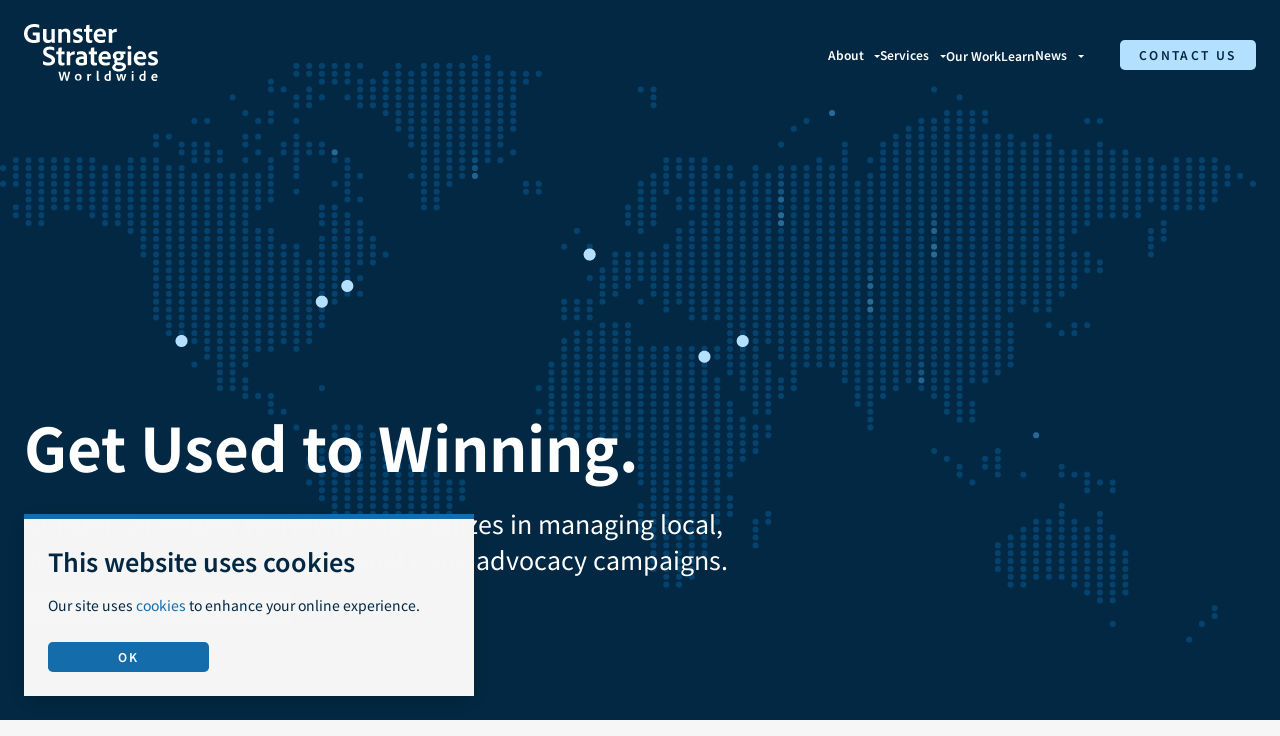

--- FILE ---
content_type: text/html; charset=UTF-8
request_url: https://www.gunsterstrategies.com/?fp=OZTsgGCLsikvxdk2dOKOjpdW%2Bp%2FJA9Llmsoe4b2%2B5zMXMAyLagkStXeFAtQ3U5uIJKj2mOhN9fTpGv6xMeNKNMPYPSkFrTwkpQDVUC15aHKvDH9MlLsydlj3GDMrLjdeWEj3ZjnE7NSfWek7B2eJwudxd1%2FA%2BbJpD8sQr8RJhedZvddL%2FWDiF85hX2XBuf8lqRG%2BHK1u2xW0zDCQTBna69JH4xaASNouFIB2uN7Ms%2FaAgrlSxiaUBkFI3HLLqLn4Ik41CFJdU3C9GTNJh%2FjKAQrF0s0nuodZB9DAsGmvDCg%3D&poru=ZcSRxLUpIWlABXrwT2KGWnj9LbDmhgTVsr%2FzJJwemGtqX3bibGyGr2JuC5Zn%2BaiU&_opnslfp=1
body_size: 42182
content:
<!doctype html>
<html lang="en-US">
  <head>
  
  <meta charset="utf-8">
  <meta http-equiv="x-ua-compatible" content="ie=edge">
  <meta name="viewport" content="width=device-width, initial-scale=1, shrink-to-fit=no">

  
  <link rel="icon" href="https://www.gunsterstrategies.com/app/themes/mbp-core/dist/images/favicon.png?id=d220317b7e19262e60fbb05bff26beae">
  <meta name="msapplication-TileColor" content="#ffffff">
  <meta name="msapplication-TileImage" content="https://www.gunsterstrategies.com/app/themes/mbp-core/dist/images/favicon.png?id=d220317b7e19262e60fbb05bff26beae">
  <link rel="apple-touch-icon" href="https://www.gunsterstrategies.com/app/themes/mbp-core/dist/images/favicon.png?id=d220317b7e19262e60fbb05bff26beae">
  

  
  <link rel="preload" href="/app/themes/mbp-core/dist/fonts/noto-sans-jp-thin.woff2?892e7e9b36dc9211aec2a7a5dbcb7d20" as="font" type="font/woff2" crossorigin></link>
<link rel="preload" href="/app/themes/mbp-core/dist/fonts/noto-sans-jp-extra-light.woff2?b1ba2ccf4dd98b1657c0d36922d7c9f0" as="font" type="font/woff2" crossorigin></link>
<link rel="preload" href="/app/themes/mbp-core/dist/fonts/noto-sans-jp-regular.woff2?13c445ca1dae64012a93f1736496c555" as="font" type="font/woff2" crossorigin></link>
<link rel="preload" href="/app/themes/mbp-core/dist/fonts/noto-sans-jp-medium.woff2?227e9e0bfa79a6512c139e9b08a50192" as="font" type="font/woff2" crossorigin></link>
<link rel="preload" href="/app/themes/mbp-core/dist/fonts/noto-sans-jp-semibold.woff2?1332777e0c792d89ef744a290f4a4d3a" as="font" type="font/woff2" crossorigin></link>
<link rel="preload" href="/app/themes/mbp-core/dist/fonts/noto-sans-jp-bold.woff2?cb3f990b8faf6f97bd8cb6aaa6a6a0d6" as="font" type="font/woff2" crossorigin></link>

  <meta name='robots' content='index, follow, max-image-preview:large, max-snippet:-1, max-video-preview:-1' />

	<!-- This site is optimized with the Yoast SEO plugin v21.5 - https://yoast.com/wordpress/plugins/seo/ -->
	<title>Gunster Strategies Worldwide</title>
	<meta name="description" content="Gunster Strategies Worldwide specializes in issue advocacy and ballot measure campaigns. Find out how we help with state, federal and international issues." />
	<link rel="canonical" href="https://www.gunsterstrategies.com/" />
	<meta property="og:locale" content="en_US" />
	<meta property="og:type" content="website" />
	<meta property="og:title" content="Gunster Strategies Worldwide" />
	<meta property="og:description" content="Gunster Strategies Worldwide specializes in issue advocacy and ballot measure campaigns. Find out how we help with state, federal and international issues." />
	<meta property="og:url" content="https://www.gunsterstrategies.com/" />
	<meta property="og:site_name" content="Gunster Strategies" />
	<meta property="article:modified_time" content="2025-12-08T21:38:38+00:00" />
	<meta name="twitter:card" content="summary_large_image" />
	<script type="application/ld+json" class="yoast-schema-graph">{"@context":"https://schema.org","@graph":[{"@type":"WebPage","@id":"https://www.gunsterstrategies.com/","url":"https://www.gunsterstrategies.com/","name":"Gunster Strategies Worldwide","isPartOf":{"@id":"https://www.gunsterstrategies.com/#website"},"datePublished":"2023-10-04T14:07:40+00:00","dateModified":"2025-12-08T21:38:38+00:00","description":"Gunster Strategies Worldwide specializes in issue advocacy and ballot measure campaigns. Find out how we help with state, federal and international issues.","breadcrumb":{"@id":"https://www.gunsterstrategies.com/#breadcrumb"},"inLanguage":"en-US","potentialAction":[{"@type":"ReadAction","target":["https://www.gunsterstrategies.com/"]}]},{"@type":"BreadcrumbList","@id":"https://www.gunsterstrategies.com/#breadcrumb","itemListElement":[{"@type":"ListItem","position":1,"name":"Home"}]},{"@type":"WebSite","@id":"https://www.gunsterstrategies.com/#website","url":"https://www.gunsterstrategies.com/","name":"Gunster Strategies","description":"","potentialAction":[{"@type":"SearchAction","target":{"@type":"EntryPoint","urlTemplate":"https://www.gunsterstrategies.com/?s={search_term_string}"},"query-input":"required name=search_term_string"}],"inLanguage":"en-US"}]}</script>
<meta property="og:image" content="https://www.gunsterstrategies.com/app/uploads/2023/11/gsw-website-images-2023.png" />
<meta property="twitter:image" content="https://www.gunsterstrategies.com/app/uploads/2023/11/gsw-website-images-2023.png" />
<meta property="og:image:width" content="1080" />
<meta property="og:image:height" content="1080" />	<!-- / Yoast SEO plugin. -->


<style id='classic-theme-styles-inline-css' type='text/css'>
/*! This file is auto-generated */
.wp-block-button__link{color:#fff;background-color:#32373c;border-radius:9999px;box-shadow:none;text-decoration:none;padding:calc(.667em + 2px) calc(1.333em + 2px);font-size:1.125em}.wp-block-file__button{background:#32373c;color:#fff;text-decoration:none}
</style>
<style id='global-styles-inline-css' type='text/css'>
body{--wp--preset--color--black: #000000;--wp--preset--color--cyan-bluish-gray: #abb8c3;--wp--preset--color--white: #ffffff;--wp--preset--color--pale-pink: #f78da7;--wp--preset--color--vivid-red: #cf2e2e;--wp--preset--color--luminous-vivid-orange: #ff6900;--wp--preset--color--luminous-vivid-amber: #fcb900;--wp--preset--color--light-green-cyan: #7bdcb5;--wp--preset--color--vivid-green-cyan: #00d084;--wp--preset--color--pale-cyan-blue: #8ed1fc;--wp--preset--color--vivid-cyan-blue: #0693e3;--wp--preset--color--vivid-purple: #9b51e0;--wp--preset--gradient--vivid-cyan-blue-to-vivid-purple: linear-gradient(135deg,rgba(6,147,227,1) 0%,rgb(155,81,224) 100%);--wp--preset--gradient--light-green-cyan-to-vivid-green-cyan: linear-gradient(135deg,rgb(122,220,180) 0%,rgb(0,208,130) 100%);--wp--preset--gradient--luminous-vivid-amber-to-luminous-vivid-orange: linear-gradient(135deg,rgba(252,185,0,1) 0%,rgba(255,105,0,1) 100%);--wp--preset--gradient--luminous-vivid-orange-to-vivid-red: linear-gradient(135deg,rgba(255,105,0,1) 0%,rgb(207,46,46) 100%);--wp--preset--gradient--very-light-gray-to-cyan-bluish-gray: linear-gradient(135deg,rgb(238,238,238) 0%,rgb(169,184,195) 100%);--wp--preset--gradient--cool-to-warm-spectrum: linear-gradient(135deg,rgb(74,234,220) 0%,rgb(151,120,209) 20%,rgb(207,42,186) 40%,rgb(238,44,130) 60%,rgb(251,105,98) 80%,rgb(254,248,76) 100%);--wp--preset--gradient--blush-light-purple: linear-gradient(135deg,rgb(255,206,236) 0%,rgb(152,150,240) 100%);--wp--preset--gradient--blush-bordeaux: linear-gradient(135deg,rgb(254,205,165) 0%,rgb(254,45,45) 50%,rgb(107,0,62) 100%);--wp--preset--gradient--luminous-dusk: linear-gradient(135deg,rgb(255,203,112) 0%,rgb(199,81,192) 50%,rgb(65,88,208) 100%);--wp--preset--gradient--pale-ocean: linear-gradient(135deg,rgb(255,245,203) 0%,rgb(182,227,212) 50%,rgb(51,167,181) 100%);--wp--preset--gradient--electric-grass: linear-gradient(135deg,rgb(202,248,128) 0%,rgb(113,206,126) 100%);--wp--preset--gradient--midnight: linear-gradient(135deg,rgb(2,3,129) 0%,rgb(40,116,252) 100%);--wp--preset--font-size--small: 13px;--wp--preset--font-size--medium: 20px;--wp--preset--font-size--large: 36px;--wp--preset--font-size--x-large: 42px;--wp--preset--spacing--20: 0.44rem;--wp--preset--spacing--30: 0.67rem;--wp--preset--spacing--40: 1rem;--wp--preset--spacing--50: 1.5rem;--wp--preset--spacing--60: 2.25rem;--wp--preset--spacing--70: 3.38rem;--wp--preset--spacing--80: 5.06rem;--wp--preset--shadow--natural: 6px 6px 9px rgba(0, 0, 0, 0.2);--wp--preset--shadow--deep: 12px 12px 50px rgba(0, 0, 0, 0.4);--wp--preset--shadow--sharp: 6px 6px 0px rgba(0, 0, 0, 0.2);--wp--preset--shadow--outlined: 6px 6px 0px -3px rgba(255, 255, 255, 1), 6px 6px rgba(0, 0, 0, 1);--wp--preset--shadow--crisp: 6px 6px 0px rgba(0, 0, 0, 1);}:where(.is-layout-flex){gap: 0.5em;}:where(.is-layout-grid){gap: 0.5em;}body .is-layout-flow > .alignleft{float: left;margin-inline-start: 0;margin-inline-end: 2em;}body .is-layout-flow > .alignright{float: right;margin-inline-start: 2em;margin-inline-end: 0;}body .is-layout-flow > .aligncenter{margin-left: auto !important;margin-right: auto !important;}body .is-layout-constrained > .alignleft{float: left;margin-inline-start: 0;margin-inline-end: 2em;}body .is-layout-constrained > .alignright{float: right;margin-inline-start: 2em;margin-inline-end: 0;}body .is-layout-constrained > .aligncenter{margin-left: auto !important;margin-right: auto !important;}body .is-layout-constrained > :where(:not(.alignleft):not(.alignright):not(.alignfull)){max-width: var(--wp--style--global--content-size);margin-left: auto !important;margin-right: auto !important;}body .is-layout-constrained > .alignwide{max-width: var(--wp--style--global--wide-size);}body .is-layout-flex{display: flex;}body .is-layout-flex{flex-wrap: wrap;align-items: center;}body .is-layout-flex > *{margin: 0;}body .is-layout-grid{display: grid;}body .is-layout-grid > *{margin: 0;}:where(.wp-block-columns.is-layout-flex){gap: 2em;}:where(.wp-block-columns.is-layout-grid){gap: 2em;}:where(.wp-block-post-template.is-layout-flex){gap: 1.25em;}:where(.wp-block-post-template.is-layout-grid){gap: 1.25em;}.has-black-color{color: var(--wp--preset--color--black) !important;}.has-cyan-bluish-gray-color{color: var(--wp--preset--color--cyan-bluish-gray) !important;}.has-white-color{color: var(--wp--preset--color--white) !important;}.has-pale-pink-color{color: var(--wp--preset--color--pale-pink) !important;}.has-vivid-red-color{color: var(--wp--preset--color--vivid-red) !important;}.has-luminous-vivid-orange-color{color: var(--wp--preset--color--luminous-vivid-orange) !important;}.has-luminous-vivid-amber-color{color: var(--wp--preset--color--luminous-vivid-amber) !important;}.has-light-green-cyan-color{color: var(--wp--preset--color--light-green-cyan) !important;}.has-vivid-green-cyan-color{color: var(--wp--preset--color--vivid-green-cyan) !important;}.has-pale-cyan-blue-color{color: var(--wp--preset--color--pale-cyan-blue) !important;}.has-vivid-cyan-blue-color{color: var(--wp--preset--color--vivid-cyan-blue) !important;}.has-vivid-purple-color{color: var(--wp--preset--color--vivid-purple) !important;}.has-black-background-color{background-color: var(--wp--preset--color--black) !important;}.has-cyan-bluish-gray-background-color{background-color: var(--wp--preset--color--cyan-bluish-gray) !important;}.has-white-background-color{background-color: var(--wp--preset--color--white) !important;}.has-pale-pink-background-color{background-color: var(--wp--preset--color--pale-pink) !important;}.has-vivid-red-background-color{background-color: var(--wp--preset--color--vivid-red) !important;}.has-luminous-vivid-orange-background-color{background-color: var(--wp--preset--color--luminous-vivid-orange) !important;}.has-luminous-vivid-amber-background-color{background-color: var(--wp--preset--color--luminous-vivid-amber) !important;}.has-light-green-cyan-background-color{background-color: var(--wp--preset--color--light-green-cyan) !important;}.has-vivid-green-cyan-background-color{background-color: var(--wp--preset--color--vivid-green-cyan) !important;}.has-pale-cyan-blue-background-color{background-color: var(--wp--preset--color--pale-cyan-blue) !important;}.has-vivid-cyan-blue-background-color{background-color: var(--wp--preset--color--vivid-cyan-blue) !important;}.has-vivid-purple-background-color{background-color: var(--wp--preset--color--vivid-purple) !important;}.has-black-border-color{border-color: var(--wp--preset--color--black) !important;}.has-cyan-bluish-gray-border-color{border-color: var(--wp--preset--color--cyan-bluish-gray) !important;}.has-white-border-color{border-color: var(--wp--preset--color--white) !important;}.has-pale-pink-border-color{border-color: var(--wp--preset--color--pale-pink) !important;}.has-vivid-red-border-color{border-color: var(--wp--preset--color--vivid-red) !important;}.has-luminous-vivid-orange-border-color{border-color: var(--wp--preset--color--luminous-vivid-orange) !important;}.has-luminous-vivid-amber-border-color{border-color: var(--wp--preset--color--luminous-vivid-amber) !important;}.has-light-green-cyan-border-color{border-color: var(--wp--preset--color--light-green-cyan) !important;}.has-vivid-green-cyan-border-color{border-color: var(--wp--preset--color--vivid-green-cyan) !important;}.has-pale-cyan-blue-border-color{border-color: var(--wp--preset--color--pale-cyan-blue) !important;}.has-vivid-cyan-blue-border-color{border-color: var(--wp--preset--color--vivid-cyan-blue) !important;}.has-vivid-purple-border-color{border-color: var(--wp--preset--color--vivid-purple) !important;}.has-vivid-cyan-blue-to-vivid-purple-gradient-background{background: var(--wp--preset--gradient--vivid-cyan-blue-to-vivid-purple) !important;}.has-light-green-cyan-to-vivid-green-cyan-gradient-background{background: var(--wp--preset--gradient--light-green-cyan-to-vivid-green-cyan) !important;}.has-luminous-vivid-amber-to-luminous-vivid-orange-gradient-background{background: var(--wp--preset--gradient--luminous-vivid-amber-to-luminous-vivid-orange) !important;}.has-luminous-vivid-orange-to-vivid-red-gradient-background{background: var(--wp--preset--gradient--luminous-vivid-orange-to-vivid-red) !important;}.has-very-light-gray-to-cyan-bluish-gray-gradient-background{background: var(--wp--preset--gradient--very-light-gray-to-cyan-bluish-gray) !important;}.has-cool-to-warm-spectrum-gradient-background{background: var(--wp--preset--gradient--cool-to-warm-spectrum) !important;}.has-blush-light-purple-gradient-background{background: var(--wp--preset--gradient--blush-light-purple) !important;}.has-blush-bordeaux-gradient-background{background: var(--wp--preset--gradient--blush-bordeaux) !important;}.has-luminous-dusk-gradient-background{background: var(--wp--preset--gradient--luminous-dusk) !important;}.has-pale-ocean-gradient-background{background: var(--wp--preset--gradient--pale-ocean) !important;}.has-electric-grass-gradient-background{background: var(--wp--preset--gradient--electric-grass) !important;}.has-midnight-gradient-background{background: var(--wp--preset--gradient--midnight) !important;}.has-small-font-size{font-size: var(--wp--preset--font-size--small) !important;}.has-medium-font-size{font-size: var(--wp--preset--font-size--medium) !important;}.has-large-font-size{font-size: var(--wp--preset--font-size--large) !important;}.has-x-large-font-size{font-size: var(--wp--preset--font-size--x-large) !important;}
.wp-block-navigation a:where(:not(.wp-element-button)){color: inherit;}
:where(.wp-block-post-template.is-layout-flex){gap: 1.25em;}:where(.wp-block-post-template.is-layout-grid){gap: 1.25em;}
:where(.wp-block-columns.is-layout-flex){gap: 2em;}:where(.wp-block-columns.is-layout-grid){gap: 2em;}
.wp-block-pullquote{font-size: 1.5em;line-height: 1.6;}
</style>
<link rel='stylesheet' id='styles/main.css-css' href='https://www.gunsterstrategies.com/app/themes/mbp-core/dist/styles/main.css?id=670e84e582db21e9e9efc68bb5557974' type='text/css' media='all' />
<link rel='stylesheet' id='styles/reactApps.css-css' href='https://www.gunsterstrategies.com/app/themes/mbp-core/dist/styles/reactApps.css?id=841169d604bf4e2183072cfec3143a35' type='text/css' media='all' />
<link rel="https://api.w.org/" href="https://www.gunsterstrategies.com/wp-json/" /><link rel="alternate" type="application/json" href="https://www.gunsterstrategies.com/wp-json/wp/v2/pages/39" /><link rel="EditURI" type="application/rsd+xml" title="RSD" href="https://www.gunsterstrategies.com/wp/xmlrpc.php?rsd" />
<meta name="generator" content="WordPress 6.4.1" />
<link rel='shortlink' href='https://www.gunsterstrategies.com/' />
<link rel="alternate" type="application/json+oembed" href="https://www.gunsterstrategies.com/wp-json/oembed/1.0/embed?url=https%3A%2F%2Fwww.gunsterstrategies.com%2F" />
<link rel="alternate" type="text/xml+oembed" href="https://www.gunsterstrategies.com/wp-json/oembed/1.0/embed?url=https%3A%2F%2Fwww.gunsterstrategies.com%2F&#038;format=xml" />

  <!-- Google Tag Manager -->
<script>(function(w,d,s,l,i){w[l]=w[l]||[];w[l].push({'gtm.start':
new Date().getTime(),event:'gtm.js'});var f=d.getElementsByTagName(s)[0],
j=d.createElement(s),dl=l!='dataLayer'?'&l='+l:'';j.async=true;j.src=
'https://www.googletagmanager.com/gtm.js?id='+i+dl;f.parentNode.insertBefore(j,f);
})(window,document,'script','dataLayer','GTM-MNNVJHDF');</script>
<!-- End Google Tag Manager -->
</head>
  <body class="home page-template page-template-template-home template-home page page-id-39 app-data index-data singular-data page-data page-39-data page-home-data template-home-data front-page-data">
    <!-- Google Tag Manager (noscript) -->
<noscript><iframe src="https://www.googletagmanager.com/ns.html?id=GTM-MNNVJHDF"
height="0" width="0" style="display:none;visibility:hidden"></iframe></noscript>
<!-- End Google Tag Manager (noscript) -->

    
        <header
  id="header"
  class="header  header--light "
>
  <div class="header__inner content-container">
    
    <a
      href="https://www.gunsterstrategies.com/"
      class="header__logo"
      area-label="Gunster Strategies"
    >
      <svg xmlns="http://www.w3.org/2000/svg" width="134.357" height="57.412" viewBox="0 0 134.357 57.412">
  <title>Gunster Strategies Worldwide</title>
  <path d="M15.679 8.717c0-.17-.028-.226-.226-.226h-6.4c-.113 0-.2.028-.2.17v2.519c0 .17.029.226.227.255l3.169.085v4.38a7.181 7.181 0 0 1-2.151.255c-4.3 0-6.566-2.886-6.566-6.566C3.538 5.491 6 3 10.556 3.057a9.55 9.55 0 0 1 4.415.821c.113.057.226.029.226-.141V1.019a.341.341 0 0 0-.17-.34A11.757 11.757 0 0 0 10.443 0C4.189 0 0 3.821 0 9.707c0 5.236 3.311 9.452 9.934 9.452a15.421 15.421 0 0 0 5.575-.962.191.191 0 0 0 .17-.254Zm8.12 10.442a5.594 5.594 0 0 0 3.934-1.443 6.108 6.108 0 0 0 .2.991c.028.113.085.169.283.169h2.6c.17 0 .255-.056.227-.2a25.007 25.007 0 0 1-.17-2.915V5.122c0-.141-.028-.2-.2-.2h-2.969c-.17 0-.227.057-.227.2v10.047a3.587 3.587 0 0 1-2.575 1.018c-1.7 0-2.462-1.075-2.462-2.83V5.122c0-.141-.028-.2-.2-.2h-2.969c-.17 0-.227.029-.227.2v8.632c0 3.962 2.066 5.405 4.755 5.405m10.668-.509c0 .142.057.226.226.226h2.972a.208.208 0 0 0 .226-.226V8.773a3.623 3.623 0 0 1 2.745-1.161c1.642 0 2.434 1.075 2.434 2.943v8.067a.225.225 0 0 0 .254.254h2.943c.142 0 .227-.056.227-.254v-8.378c0-4.527-2.6-5.6-4.726-5.6a6.239 6.239 0 0 0-4.1 1.557 6.154 6.154 0 0 0-.2-1.075c-.057-.142-.142-.2-.34-.2h-2.576c-.17 0-.2.057-.2.2.057.566.113 2.094.113 3.056Zm18.959-5.405c1.755.707 2.293 1.16 2.293 1.868 0 .736-.708 1.246-2.18 1.246a7.7 7.7 0 0 1-4.047-1.132.147.147 0 0 0-.226.141v2.689c0 .17.057.226.2.311a8.706 8.706 0 0 0 3.99.792c3.481 0 5.575-1.67 5.575-4.33 0-2.009-1.1-3.283-4.33-4.471-1.811-.707-2.236-1.132-2.236-1.755 0-.594.51-1.216 2.009-1.216a8.048 8.048 0 0 1 3.538.821c.17.057.255-.029.255-.17V5.548a.345.345 0 0 0-.17-.34 8.724 8.724 0 0 0-3.566-.566c-3.538 0-5.292 2.01-5.292 4.16 0 2.037 1.1 3.311 4.188 4.443m6.907-5.462h1.783v7.443c0 2.8 1.387 3.934 3.708 3.934a6.5 6.5 0 0 0 2.405-.4c.141-.056.169-.169.169-.34v-2.029c0-.17-.085-.2-.169-.17a4.8 4.8 0 0 1-1.075.113c-1.217 0-1.613-.595-1.613-1.84V7.783h2.774c.141 0 .2-.057.2-.2V5.122c0-.141-.057-.2-.2-.2h-2.745c0-1.387.057-3.057.142-3.991 0-.141-.057-.169-.2-.141l-2.858.4a.272.272 0 0 0-.226.255 30.046 30.046 0 0 0-.283 3.481h-1.783c-.17 0-.226.056-.226.226v2.376c0 .169.057.226.2.254M76.829 19.16a9.4 9.4 0 0 0 4.245-.821.3.3 0 0 0 .17-.311v-2.349c0-.141-.085-.17-.17-.113a8.917 8.917 0 0 1-3.509.679c-2.887 0-4.189-1.585-4.273-3.566h5.745a21.562 21.562 0 0 0 2.915-.113.243.243 0 0 0 .226-.2 8.564 8.564 0 0 0 .113-1.754c0-2.689-1.613-5.971-5.8-5.971-4.273 0-6.651 3.481-6.651 7.414 0 3.481 1.84 7.1 6.991 7.1m-.481-11.8a2.618 2.618 0 0 1 2.717 2.632v.226a13.685 13.685 0 0 1-1.556.029h-4.217a3.091 3.091 0 0 1 3.056-2.887m16.354.682c.2 0 .255-.057.255-.2v-3c0-.169-.057-.2-.226-.2a5.9 5.9 0 0 0-4.528 2.208 6.4 6.4 0 0 0-.283-1.7.28.28 0 0 0-.311-.226h-2.66c-.142 0-.17.028-.17.17.113.934.141 2.575.141 3.792v9.764c0 .141.057.226.255.226h2.943c.17 0 .255-.056.255-.226V9.532a5.5 5.5 0 0 1 4.33-1.5M26.46 30.884l-1.075-.453c-2.236-.934-2.887-1.642-2.887-2.66 0-.99.764-2.009 3.2-2.009a8.842 8.842 0 0 1 4.273.934c.169.113.255 0 .255-.113v-2.741c0-.2-.028-.283-.17-.368a10.376 10.376 0 0 0-4.33-.736c-4.273 0-6.566 2.32-6.566 5.349 0 2.122.906 3.877 4.387 5.349l1.359.566c2.151.906 2.83 1.7 2.83 2.745 0 1.217-.99 2.123-3.311 2.123a9.528 9.528 0 0 1-5.037-1.471c-.113-.057-.226 0-.226.113v2.942a.42.42 0 0 0 .2.424 10.77 10.77 0 0 0 4.95 1.019c4.273 0 6.877-2.151 6.877-5.462 0-2.236-1.047-4.019-4.726-5.547m11.514 11.009a6.5 6.5 0 0 0 2.405-.4c.141-.056.17-.169.17-.34v-2.034c0-.169-.085-.2-.17-.169a4.8 4.8 0 0 1-1.075.113c-1.217 0-1.613-.595-1.613-1.84V30.52h2.774c.141 0 .2-.057.2-.2v-2.46c0-.141-.057-.2-.2-.2h-2.746c0-1.387.056-3.056.141-3.99 0-.141-.057-.17-.2-.141l-2.858.4a.273.273 0 0 0-.227.255 29.961 29.961 0 0 0-.283 3.481h-1.78c-.17 0-.227.057-.227.226v2.375c0 .17.057.226.2.255h1.783v7.443c0 2.8 1.387 3.934 3.708 3.934m13.015-11.321v-3c0-.17-.057-.2-.226-.2a5.9 5.9 0 0 0-4.528 2.207 6.385 6.385 0 0 0-.283-1.7.281.281 0 0 0-.311-.226h-2.66c-.141 0-.17.028-.17.17.114.934.141 2.575.141 3.792v9.764c0 .141.057.226.255.226h2.943c.17 0 .255-.057.255-.226v-9.109a5.5 5.5 0 0 1 4.33-1.5c.2 0 .255-.057.255-.2m12.167 2.407c0-3.141-1.7-5.6-5.632-5.6a10.511 10.511 0 0 0-4.3.849.269.269 0 0 0-.169.283v2.462a.165.165 0 0 0 .226.17 8.418 8.418 0 0 1 3.707-.792c2.49 0 2.858 1.471 2.858 2.123v.34c-.255-.028-.906-.057-1.754-.057-3.679 0-6.368 1.5-6.368 4.5 0 3.2 2.462 4.641 5.547 4.641a13.765 13.765 0 0 0 5.887-1.273c.056-.028.056-.057.056-.113-.056-.594-.056-1.16-.056-1.783Zm-3.311 5.887a5.181 5.181 0 0 1-2.009.34c-2.038 0-2.774-.906-2.774-1.953 0-1.217.991-1.953 3.226-1.953a11.642 11.642 0 0 1 1.556.085Zm13.327 2.292v-2.038c0-.169-.085-.2-.17-.169a4.791 4.791 0 0 1-1.075.113c-1.217 0-1.613-.595-1.613-1.84V30.52h2.773c.142 0 .2-.057.2-.2v-2.46c0-.141-.056-.2-.2-.2h-2.745c0-1.387.056-3.056.141-3.99 0-.141-.057-.17-.2-.141l-2.858.4a.273.273 0 0 0-.226.255 29.864 29.864 0 0 0-.283 3.481h-1.783c-.17 0-.226.057-.226.226v2.375c0 .17.056.226.2.255h1.783v7.443c0 2.8 1.387 3.934 3.707 3.934a6.5 6.5 0 0 0 2.405-.4c.142-.056.17-.169.17-.34m8.093-13.779c-4.273 0-6.651 3.481-6.651 7.415 0 3.481 1.84 7.1 6.991 7.1a9.4 9.4 0 0 0 4.245-.821.3.3 0 0 0 .17-.311v-2.345c0-.141-.085-.169-.17-.113a8.91 8.91 0 0 1-3.509.68c-2.887 0-4.189-1.585-4.273-3.566h5.745a21.629 21.629 0 0 0 2.915-.113.244.244 0 0 0 .226-.2 8.566 8.566 0 0 0 .113-1.754c0-2.689-1.613-5.972-5.8-5.972m2.576 5.575a13.875 13.875 0 0 1-1.556.028h-4.217a3.091 3.091 0 0 1 3.056-2.886 2.618 2.618 0 0 1 2.717 2.632Zm18.42 9.735c0-2.32-1.67-3.849-5.547-4.047l-2.887-.113a1.594 1.594 0 0 1-.368-.877 1.75 1.75 0 0 1 .085-.849 7.62 7.62 0 0 0 1.132.085c3.057 0 5.462-1.528 5.462-4.556a3.667 3.667 0 0 0-.623-2.151 19.953 19.953 0 0 0 2.179.141c.141 0 .169-.056.169-.169v-2.321c0-.114-.028-.17-.169-.17h-3.934a3.155 3.155 0 0 1-.651-.085 14.26 14.26 0 0 0-2.491-.2c-3.566 0-5.632 2.123-5.632 4.839a4.151 4.151 0 0 0 1.953 3.679 3.833 3.833 0 0 0 .085 3.962c-1.868 1.613-2.632 2.774-2.632 3.679 0 2.066 2.066 4.358 6.622 4.358 4.415 0 7.245-2.32 7.245-5.207m-7.641-12.848a2.126 2.126 0 0 1 2.264 2.377 2.054 2.054 0 0 1-2.264 2.207 2.292 2.292 0 1 1 0-4.584m-3.085 13.442a3.105 3.105 0 0 1 1.359-1.9l3.085.141c1.726.085 3.141.424 3.141 1.67 0 1.076-1.189 2.179-3.877 2.179-2.349 0-3.708-1.1-3.708-2.094m14.179-21.416a1.872 1.872 0 0 0-1.953 1.953 1.939 1.939 0 1 0 1.953-1.953m1.471 5.801h-3c-.141 0-.226.057-.226.2v13.5c0 .17.085.255.283.255h2.915c.2 0 .255-.057.255-.226V27.86c0-.17-.057-.2-.226-.2m9.566-.281c-4.273 0-6.651 3.481-6.651 7.415 0 3.481 1.84 7.1 6.991 7.1a9.4 9.4 0 0 0 4.245-.821.3.3 0 0 0 .17-.311v-2.345c0-.141-.085-.169-.17-.113a8.91 8.91 0 0 1-3.509.68c-2.887 0-4.189-1.585-4.273-3.566h5.745a21.629 21.629 0 0 0 2.915-.113.244.244 0 0 0 .226-.2 8.566 8.566 0 0 0 .113-1.754c0-2.689-1.613-5.972-5.8-5.972m2.576 5.575a13.875 13.875 0 0 1-1.556.028h-4.222a3.091 3.091 0 0 1 3.056-2.886 2.618 2.618 0 0 1 2.717 2.632Zm15.021 4.613c0-2.009-1.1-3.283-4.33-4.471-1.811-.707-2.236-1.132-2.236-1.755 0-.594.509-1.216 2.009-1.216a8.054 8.054 0 0 1 3.538.82c.17.057.255-.028.255-.169v-2.491a.344.344 0 0 0-.17-.34 8.715 8.715 0 0 0-3.566-.566c-3.538 0-5.292 2.009-5.292 4.16 0 2.037 1.1 3.311 4.188 4.443 1.755.707 2.293 1.16 2.293 1.868 0 .736-.708 1.245-2.179 1.245a7.7 7.7 0 0 1-4.047-1.132.147.147 0 0 0-.226.141v2.689c0 .17.057.226.2.311a8.706 8.706 0 0 0 3.99.792c3.481 0 5.576-1.67 5.576-4.33m-88.137 10.41h-1.485a.129.129 0 0 0-.142.113c-.99 4.442-1.358 6.324-1.5 7.117h-.015c-.382-1.938-1.061-4.782-1.613-7.117-.028-.085-.042-.113-.113-.113h-1.64a.126.126 0 0 0-.141.113c-1.089 4.626-1.514 6.183-1.683 7.1h-.015c-.113-.778-.368-2.065-1.57-7.116-.015-.1-.071-.1-.142-.1h-1.6c-.071 0-.1.028-.085.113l2.363 9.068c.042.071.07.113.155.113h1.5c.1 0 .127-.056.141-.127.452-1.726 1.556-5.814 1.811-7.243h.015c.283 1.4 1.23 5.447 1.655 7.286.028.056.042.085.141.085h1.528c.085 0 .113-.014.141-.085L46.32 48.1c.014-.085-.015-.127-.1-.127m8.154 2.181a3.4 3.4 0 0 0-3.438 3.636 3.409 3.409 0 1 0 3.438-3.636m0 5.814c-1.075 0-1.712-.906-1.712-2.207 0-1.344.679-2.179 1.626-2.179 1.2 0 1.712 1.032 1.712 2.207 0 1.457-.75 2.179-1.627 2.179m12.989-5.814a2.948 2.948 0 0 0-2.263 1.1 3.2 3.2 0 0 0-.141-.849.141.141 0 0 0-.156-.113h-1.33c-.071 0-.085.015-.085.085.056.467.07 1.288.07 1.9v4.881c0 .071.029.113.128.113h1.471c.085 0 .127-.028.127-.113v-4.555a2.748 2.748 0 0 1 2.165-.75c.1 0 .127-.028.127-.1v-1.5c0-.085-.028-.1-.113-.1m8.023 5.844a1.8 1.8 0 0 1-.269.014c-.34 0-.495-.141-.495-.58V47.31c0-.07-.043-.113-.128-.113h-1.457c-.085 0-.127.043-.127.113v8.276c0 1.485.735 1.825 1.641 1.825a2.068 2.068 0 0 0 .806-.113c.07-.043.085-.057.085-.156v-1.061c0-.071-.015-.1-.057-.085m11.546-8.713c0-.057 0-.085-.07-.085h-1.545c-.057 0-.085.028-.085.1v2.9a4.973 4.973 0 0 0-.608-.042 3.7 3.7 0 0 0-4.018 3.692 3.334 3.334 0 0 0 3.622 3.565 6.708 6.708 0 0 0 2.674-.552.11.11 0 0 0 .085-.127 9.23 9.23 0 0 1-.057-.906Zm-1.7 8.545a2.6 2.6 0 0 1-.821.113 1.932 1.932 0 0 1-2.052-2.179 2.071 2.071 0 0 1 2.207-2.179 1.872 1.872 0 0 1 .665.1Zm17.309-5.532h-1.429a.113.113 0 0 0-.127.085c-.821 3.014-1.033 4.428-1.2 5.277h-.028c-.113-.566-.311-1.825-1.188-5.277a.1.1 0 0 0-.113-.085h-1.628c-.1 0-.113.028-.127.113-.934 3.424-1.174 4.711-1.288 5.206h-.028c-.1-.566-.311-1.91-1.16-5.234-.014-.071-.042-.085-.113-.085h-1.556c-.085 0-.127.042-.1.113l1.839 6.748c.028.085.042.113.184.113h1.542a.14.14 0 0 0 .156-.113c.665-2.349 1.019-3.707 1.344-5.121h.015c.141.693.382 1.953 1.2 5.107.029.085.057.127.156.127h1.549c.1 0 .114-.028.156-.113l2.023-6.762c.028-.071-.028-.1-.085-.1m7.191.001h-1.5c-.071 0-.114.028-.114.1v6.748c0 .085.043.127.142.127h1.457c.1 0 .127-.028.127-.113v-6.763c0-.085-.028-.1-.114-.1m-.732-2.899a.936.936 0 0 0-.976.976.969.969 0 1 0 .976-.976m12.902-.113c0-.057 0-.085-.07-.085h-1.542c-.057 0-.085.028-.085.1v2.9a4.973 4.973 0 0 0-.608-.042 3.7 3.7 0 0 0-4.018 3.692 3.334 3.334 0 0 0 3.622 3.565 6.708 6.708 0 0 0 2.674-.552.11.11 0 0 0 .085-.127 9.23 9.23 0 0 1-.057-.906Zm-1.7 8.545a2.6 2.6 0 0 1-.821.113 1.932 1.932 0 0 1-2.052-2.179 2.071 2.071 0 0 1 2.207-2.179 1.872 1.872 0 0 1 .665.1Zm10.77-5.674c-2.136 0-3.325 1.74-3.325 3.707a3.267 3.267 0 0 0 3.494 3.551 4.7 4.7 0 0 0 2.122-.41.15.15 0 0 0 .085-.156v-1.174c0-.07-.043-.085-.085-.057a4.458 4.458 0 0 1-1.754.34c-1.443 0-2.094-.792-2.137-1.782h2.872a10.686 10.686 0 0 0 1.457-.057.121.121 0 0 0 .113-.1 4.3 4.3 0 0 0 .057-.877 2.812 2.812 0 0 0-2.9-2.985m1.287 2.787a6.925 6.925 0 0 1-.778.014h-2.108a1.546 1.546 0 0 1 1.528-1.443 1.309 1.309 0 0 1 1.358 1.316Z" fill="currentColor"/>
</svg>
    </a>

    
    <button
      class="header__menu-toggle"
      aria-label="Toggle menu"
      type="button"
      data-classtoggle="header-menu-is-open"
    >
      <svg xmlns="http://www.w3.org/2000/svg" width="30" height="20" viewBox="0 0 30 20">
  <path d="M0 20v-2.5h30V20Zm0-8.75v-2.5h30v2.5ZM0 2.5V0h30v2.5Z" fill="currentColor"/>
</svg>    </button>

    
    <nav class="header__nav">
      
      <ul class="header__menu">
                                        <li
              id="header-menu-item-header-menu-item-3e51d9b5"
              class="header__menu__item header__menu__submenu"
            >
              
              <a class="header__menu__item__link" href="https://www.gunsterstrategies.com/about/" title="About">About</a>

              
              <button
                class="header__menu__submenu_toggle"
                aria-label="Toggle submenu"
                type="button"
                data-classtoggle="is-open"
                data-classtoggle-target="#header-menu-item-header-menu-item-3e51d9b5"
              >
                <svg xmlns="http://www.w3.org/2000/svg" width="6" height="3" viewBox="0 0 6 3">
  <path d="M3 3 0 0h6Z" fill="currentColor"/>
</svg>              </button>

              
              <nav class="header__menu__submenu__links">
                                  <a class="header__menu__submenu__links__link" href="https://www.gunsterstrategies.com/what-we-do/" title="What We Do">What We Do</a>
                                  <a class="header__menu__submenu__links__link" href="https://www.gunsterstrategies.com/about/history/" title="History">History</a>
                                  <a class="header__menu__submenu__links__link" href="https://www.gunsterstrategies.com/about/team/" title="Our Team">Our Team</a>
                              </nav>
            </li>
                                                    <li
              id="header-menu-item-header-menu-item-eacfdaeb"
              class="header__menu__item header__menu__submenu"
            >
              
              <a class="header__menu__item__link" href="https://www.gunsterstrategies.com/services/" title="Services">Services</a>

              
              <button
                class="header__menu__submenu_toggle"
                aria-label="Toggle submenu"
                type="button"
                data-classtoggle="is-open"
                data-classtoggle-target="#header-menu-item-header-menu-item-eacfdaeb"
              >
                <svg xmlns="http://www.w3.org/2000/svg" width="6" height="3" viewBox="0 0 6 3">
  <path d="M3 3 0 0h6Z" fill="currentColor"/>
</svg>              </button>

              
              <nav class="header__menu__submenu__links">
                                  <a class="header__menu__submenu__links__link" href="https://www.gunsterstrategies.com/services/issue-advocacy/" title="Issue Advocacy">Issue Advocacy</a>
                                  <a class="header__menu__submenu__links__link" href="https://www.gunsterstrategies.com/services/campaign-strategy/" title="Campaign Strategy">Campaign Strategy</a>
                                  <a class="header__menu__submenu__links__link" href="https://www.gunsterstrategies.com/services/opinion-research-message-development/" title="Opinion Research">Opinion Research</a>
                                  <a class="header__menu__submenu__links__link" href="https://www.gunsterstrategies.com/services/coalition-building/" title="Coalition Building">Coalition Building</a>
                                  <a class="header__menu__submenu__links__link" href="https://www.gunsterstrategies.com/services/digital-social-media/" title="Digital &amp; Social Media">Digital & Social Media</a>
                                  <a class="header__menu__submenu__links__link" href="https://www.gunsterstrategies.com/services/paid-media/" title="Paid Media ">Paid Media </a>
                                  <a class="header__menu__submenu__links__link" href="https://www.gunsterstrategies.com/services/earned-media/" title="Earned Media">Earned Media</a>
                                  <a class="header__menu__submenu__links__link" href="https://www.gunsterstrategies.com/services/creative-production/" title="Creative Production">Creative Production</a>
                                  <a class="header__menu__submenu__links__link" href="https://www.gunsterstrategies.com/services/crisis-management/" title="Crisis Management">Crisis Management</a>
                                  <a class="header__menu__submenu__links__link" href="https://www.gunsterstrategies.com/services/government-relations/" title="Government Relations">Government Relations</a>
                              </nav>
            </li>
                                                      <li
                id="header-menu-item-header-menu-item-c862dd65"
                class="header__menu__item header__menu__link"
              >
                <a class="header__menu__item__link" href="https://www.gunsterstrategies.com/our-work/" title="Our Work">Our Work</a>
              </li>
                                                        <li
                id="header-menu-item-header-menu-item-50466b5f"
                class="header__menu__item header__menu__link"
              >
                <a class="header__menu__item__link" href="https://www.gunsterstrategies.com/learn/" title="Learn">Learn</a>
              </li>
                                                      <li
              id="header-menu-item-header-menu-item-4c567568"
              class="header__menu__item header__menu__submenu"
            >
              
              <a class="header__menu__item__link" href="https://www.gunsterstrategies.com/news/" title="News">News</a>

              
              <button
                class="header__menu__submenu_toggle"
                aria-label="Toggle submenu"
                type="button"
                data-classtoggle="is-open"
                data-classtoggle-target="#header-menu-item-header-menu-item-4c567568"
              >
                <svg xmlns="http://www.w3.org/2000/svg" width="6" height="3" viewBox="0 0 6 3">
  <path d="M3 3 0 0h6Z" fill="currentColor"/>
</svg>              </button>

              
              <nav class="header__menu__submenu__links">
                                  <a class="header__menu__submenu__links__link" href="https://www.gunsterstrategies.com/blogs/" title="Blogs">Blogs</a>
                              </nav>
            </li>
                          </ul>

      
      <a class="header__cta button" href="https://www.gunsterstrategies.com/contact/" title="Contact Us">Contact Us</a>
    </nav>
  </div>
</header>

    
    <main id="main-content" class="main">
              
  
  <section class="hero-home header-pull light-content bg-color-mono-dark home-hero p-b-large">
  <div class="hero-home__inner content-container">
    
    <figure class="hero-home__map">
      <svg xmlns="http://www.w3.org/2000/svg" width="1256" height="627.252" viewBox="0 0 1256 627.252" class="map-animated map-animated--light">
  <style>
    #map-48c82be5 path[data-matrix-col][data-matrix-row] {
      transition: fill 300ms ease-out;
    }
    #map-48c82be5 path[data-matrix-col][data-matrix-row].active:not([fill]) {
      transition: none;
      fill: #276a98;
    }

    path.map-48c82be5-highlight {
      animation: map-48c82be5-highlight 1s infinite ease-out;
      animation-fill-mode: forwards;
    }

    path.map-48c82be5-highlight-root {
      transform: translate(-.25%, 0) scale(2);
    }

    path.map-48c82be5-highlight--1,
    path.map-48c82be5-highlight-root--1 {
      transform-origin: 46.710987261146% 31.823892151799%;
    }

    path.map-48c82be5-highlight--1 {
      animation-delay: 4s;
      animation-duration: 6.8s;
    }

    path.map-48c82be5-highlight--2,
    path.map-48c82be5-highlight-root--2 {
      transform-origin: 55.850079617834% 48.11989439651%;
    }

    path.map-48c82be5-highlight--2 {
      animation-delay: 2s;
      animation-duration: 6s;
    }

    path.map-48c82be5-highlight--3,
    path.map-48c82be5-highlight-root--3 {
      transform-origin: 14.216321656051% 45.612768074075%;
    }

    path.map-48c82be5-highlight--3 {
      animation-delay: 1.1428571428571s;
      animation-duration: 5.6s;
    }

    path.map-48c82be5-highlight--4,
    path.map-48c82be5-highlight-root--4 {
      transform-origin: 58.896337579618% 45.612768074075%;
    }

    path.map-48c82be5-highlight--4 {
      animation-delay: 4s;
      animation-duration: 4.4s;
    }

    path.map-48c82be5-highlight--5,
    path.map-48c82be5-highlight-root--5 {
      transform-origin: 25.386464968153% 39.345271119104%;
    }

    path.map-48c82be5-highlight--5 {
      animation-delay: 2.6666666666667s;
      animation-duration: 6.4s;
    }

    path.map-48c82be5-highlight--6,
    path.map-48c82be5-highlight-root--6 {
      transform-origin: 27.417277070064% 36.838144796669%;
    }

    path.map-48c82be5-highlight--6 {
      animation-delay: 1s;
      animation-duration: 7.6s;
    }

    @keyframes  map-48c82be5-highlight {
      0% {
        opacity: .5;
        transform: translate(0, 0) scale(1);
      }

      25%,
      100% {
        opacity: 0;
        transform: translate(-1.6%, 0) scale(8);
      }
    }
  </style>

  <g fill="#05436e" id="map-48c82be5">
    <path d="M548.427 372.598a3.048 3.048 0 1 0 3.048-3.048 3.048 3.048 0 0 0-3.048 3.048" data-matrix-col="43" data-matrix-row="47"/>
    <path d="M548.427 364.735a3.048 3.048 0 1 0 3.048-3.048 3.048 3.048 0 0 0-3.048 3.048" data-matrix-col="43" data-matrix-row="46"/>
    <path d="M548.427 356.872a3.048 3.048 0 1 0 3.048-3.048 3.048 3.048 0 0 0-3.048 3.048" data-matrix-col="43" data-matrix-row="45"/>
    <path d="M548.427 349.009a3.048 3.048 0 1 0 3.048-3.048 3.048 3.048 0 0 0-3.048 3.048" data-matrix-col="43" data-matrix-row="44"/>
    <path d="M548.427 341.146a3.048 3.048 0 1 0 3.048-3.048 3.048 3.048 0 0 0-3.048 3.048" data-matrix-col="43" data-matrix-row="43"/>
    <path d="M548.427 333.283a3.048 3.048 0 1 0 3.048-3.048 3.048 3.048 0 0 0-3.048 3.048" data-matrix-col="43" data-matrix-row="42"/>
    <path d="M548.427 325.42a3.048 3.048 0 1 0 3.048-3.048 3.048 3.048 0 0 0-3.048 3.048" data-matrix-col="43" data-matrix-row="41"/>
    <path d="M548.427 317.559a3.048 3.048 0 1 0 3.048-3.048 3.048 3.048 0 0 0-3.048 3.048" data-matrix-col="43" data-matrix-row="40"/>
    <path d="M548.427 309.696a3.048 3.048 0 1 0 3.048-3.048 3.048 3.048 0 0 0-3.048 3.048" data-matrix-col="43" data-matrix-row="39"/>
    <path d="M599.444 380.461a3.048 3.048 0 1 0 3.048-3.048 3.048 3.048 0 0 0-3.048 3.048" data-matrix-col="47" data-matrix-row="48"/>
    <path d="M599.444 372.598a3.048 3.048 0 1 0 3.048-3.048 3.048 3.048 0 0 0-3.048 3.048" data-matrix-col="47" data-matrix-row="47"/>
    <path d="M599.444 364.735a3.048 3.048 0 1 0 3.048-3.048 3.048 3.048 0 0 0-3.048 3.048" data-matrix-col="47" data-matrix-row="46"/>
    <path d="M599.444 356.872a3.048 3.048 0 1 0 3.048-3.048 3.048 3.048 0 0 0-3.048 3.048" data-matrix-col="47" data-matrix-row="45"/>
    <path d="M599.444 349.009a3.048 3.048 0 1 0 3.048-3.048 3.048 3.048 0 0 0-3.048 3.048" data-matrix-col="47" data-matrix-row="44"/>
    <path d="M599.444 341.146a3.048 3.048 0 1 0 3.048-3.048 3.048 3.048 0 0 0-3.048 3.048" data-matrix-col="47" data-matrix-row="43"/>
    <path d="M599.444 333.283a3.048 3.048 0 1 0 3.048-3.048 3.048 3.048 0 0 0-3.048 3.048" data-matrix-col="47" data-matrix-row="42"/>
    <path d="M599.444 325.42a3.048 3.048 0 1 0 3.048-3.048 3.048 3.048 0 0 0-3.048 3.048" data-matrix-col="47" data-matrix-row="41"/>
    <path d="M599.444 317.559a3.048 3.048 0 1 0 3.048-3.048 3.048 3.048 0 0 0-3.048 3.048" data-matrix-col="47" data-matrix-row="40"/>
    <path d="M599.444 309.696a3.048 3.048 0 1 0 3.048-3.048 3.048 3.048 0 0 0-3.048 3.048" data-matrix-col="47" data-matrix-row="39"/>
    <path d="M599.444 301.833a3.048 3.048 0 1 0 3.048-3.048 3.048 3.048 0 0 0-3.048 3.048" data-matrix-col="47" data-matrix-row="38"/>
    <path d="M599.444 293.97a3.048 3.048 0 1 0 3.048-3.048 3.048 3.048 0 0 0-3.048 3.048" data-matrix-col="47" data-matrix-row="37"/>
    <path d="M599.444 286.107a3.048 3.048 0 1 0 3.048-3.048 3.048 3.048 0 0 0-3.048 3.048" data-matrix-col="47" data-matrix-row="36"/>
    <path d="M599.444 278.244a3.048 3.048 0 1 0 3.048-3.048 3.048 3.048 0 0 0-3.048 3.048" data-matrix-col="47" data-matrix-row="35"/>
    <path d="M599.444 270.381a3.048 3.048 0 1 0 3.048-3.048 3.048 3.048 0 0 0-3.048 3.048" data-matrix-col="47" data-matrix-row="34"/>
    <path d="M599.444 246.794a3.048 3.048 0 1 0 3.048-3.048 3.048 3.048 0 0 0-3.048 3.048" data-matrix-col="47" data-matrix-row="31"/>
    <path d="M599.444 238.931a3.048 3.048 0 1 0 3.048-3.048 3.048 3.048 0 0 0-3.048 3.048" data-matrix-col="47" data-matrix-row="30"/>
    <path d="M599.444 231.068a3.048 3.048 0 1 0 3.048-3.048 3.048 3.048 0 0 0-3.048 3.048" data-matrix-col="47" data-matrix-row="29"/>
    <path d="M599.444 223.205a3.048 3.048 0 1 0 3.048-3.048 3.048 3.048 0 0 0-3.048 3.048" data-matrix-col="47" data-matrix-row="28"/>
    <path d="M599.444 215.342a3.048 3.048 0 1 0 3.048-3.048 3.048 3.048 0 0 0-3.048 3.048" data-matrix-col="47" data-matrix-row="27"/>
    <path d="M612.198 380.461a3.048 3.048 0 1 0 3.048-3.048 3.048 3.048 0 0 0-3.048 3.048" data-matrix-col="48" data-matrix-row="48"/>
    <path d="M612.198 372.598a3.048 3.048 0 1 0 3.048-3.048 3.048 3.048 0 0 0-3.048 3.048" data-matrix-col="48" data-matrix-row="47"/>
    <path d="M612.198 364.735a3.048 3.048 0 1 0 3.048-3.048 3.048 3.048 0 0 0-3.048 3.048" data-matrix-col="48" data-matrix-row="46"/>
    <path d="M612.198 356.872a3.048 3.048 0 1 0 3.048-3.048 3.048 3.048 0 0 0-3.048 3.048" data-matrix-col="48" data-matrix-row="45"/>
    <path d="M612.198 349.009a3.048 3.048 0 1 0 3.048-3.048 3.048 3.048 0 0 0-3.048 3.048" data-matrix-col="48" data-matrix-row="44"/>
    <path d="M612.198 341.146a3.048 3.048 0 1 0 3.048-3.048 3.048 3.048 0 0 0-3.048 3.048" data-matrix-col="48" data-matrix-row="43"/>
    <path d="M612.198 333.283a3.048 3.048 0 1 0 3.048-3.048 3.048 3.048 0 0 0-3.048 3.048" data-matrix-col="48" data-matrix-row="42"/>
    <path d="M612.198 325.42a3.048 3.048 0 1 0 3.048-3.048 3.048 3.048 0 0 0-3.048 3.048" data-matrix-col="48" data-matrix-row="41"/>
    <path d="M612.198 317.559a3.048 3.048 0 1 0 3.048-3.048 3.048 3.048 0 0 0-3.048 3.048" data-matrix-col="48" data-matrix-row="40"/>
    <path d="M612.198 309.696a3.048 3.048 0 1 0 3.048-3.048 3.048 3.048 0 0 0-3.048 3.048" data-matrix-col="48" data-matrix-row="39"/>
    <path d="M612.198 301.833a3.048 3.048 0 1 0 3.048-3.048 3.048 3.048 0 0 0-3.048 3.048" data-matrix-col="48" data-matrix-row="38"/>
    <path d="M612.198 293.97a3.048 3.048 0 1 0 3.048-3.048 3.048 3.048 0 0 0-3.048 3.048" data-matrix-col="48" data-matrix-row="37"/>
    <path d="M612.198 286.107a3.048 3.048 0 1 0 3.048-3.048 3.048 3.048 0 0 0-3.048 3.048" data-matrix-col="48" data-matrix-row="36"/>
    <path d="M612.198 278.244a3.048 3.048 0 1 0 3.048-3.048 3.048 3.048 0 0 0-3.048 3.048" data-matrix-col="48" data-matrix-row="35"/>
    <path d="M612.198 270.381a3.048 3.048 0 1 0 3.048-3.048 3.048 3.048 0 0 0-3.048 3.048" data-matrix-col="48" data-matrix-row="34"/>
    <path d="M612.198 238.931a3.048 3.048 0 1 0 3.048-3.048 3.048 3.048 0 0 0-3.048 3.048" data-matrix-col="48" data-matrix-row="30"/>
    <path d="M612.198 231.068a3.048 3.048 0 1 0 3.048-3.048 3.048 3.048 0 0 0-3.048 3.048" data-matrix-col="48" data-matrix-row="29"/>
    <path d="M612.198 223.205a3.048 3.048 0 1 0 3.048-3.048 3.048 3.048 0 0 0-3.048 3.048" data-matrix-col="48" data-matrix-row="28"/>
    <path d="M612.198 215.342a3.048 3.048 0 1 0 3.048-3.048 3.048 3.048 0 0 0-3.048 3.048" data-matrix-col="48" data-matrix-row="27"/>
    <path d="M612.198 207.479a3.048 3.048 0 1 0 3.048-3.048 3.048 3.048 0 0 0-3.048 3.048" data-matrix-col="48" data-matrix-row="26"/>
    <path d="M612.198 199.616a3.048 3.048 0 1 0 3.048-3.048 3.048 3.048 0 0 0-3.048 3.048" data-matrix-col="48" data-matrix-row="25"/>
    <path d="M586.69 380.461a3.048 3.048 0 1 0 3.048-3.048 3.048 3.048 0 0 0-3.048 3.048" data-matrix-col="46" data-matrix-row="48"/>
    <path d="M586.69 372.598a3.048 3.048 0 1 0 3.048-3.048 3.048 3.048 0 0 0-3.048 3.048" data-matrix-col="46" data-matrix-row="47"/>
    <path d="M586.69 364.735a3.048 3.048 0 1 0 3.048-3.048 3.048 3.048 0 0 0-3.048 3.048" data-matrix-col="46" data-matrix-row="46"/>
    <path d="M586.69 356.872a3.048 3.048 0 1 0 3.048-3.048 3.048 3.048 0 0 0-3.048 3.048" data-matrix-col="46" data-matrix-row="45"/>
    <path d="M586.69 349.009a3.048 3.048 0 1 0 3.048-3.048 3.048 3.048 0 0 0-3.048 3.048" data-matrix-col="46" data-matrix-row="44"/>
    <path d="M586.69 341.146a3.048 3.048 0 1 0 3.048-3.048 3.048 3.048 0 0 0-3.048 3.048" data-matrix-col="46" data-matrix-row="43"/>
    <path d="M586.69 333.283a3.048 3.048 0 1 0 3.048-3.048 3.048 3.048 0 0 0-3.048 3.048" data-matrix-col="46" data-matrix-row="42"/>
    <path d="M586.69 325.42a3.048 3.048 0 1 0 3.048-3.048 3.048 3.048 0 0 0-3.048 3.048" data-matrix-col="46" data-matrix-row="41"/>
    <path d="M586.69 317.559a3.048 3.048 0 1 0 3.048-3.048 3.048 3.048 0 0 0-3.048 3.048" data-matrix-col="46" data-matrix-row="40"/>
    <path d="M586.69 309.696a3.048 3.048 0 1 0 3.048-3.048 3.048 3.048 0 0 0-3.048 3.048" data-matrix-col="46" data-matrix-row="39"/>
    <path d="M586.69 301.833a3.048 3.048 0 1 0 3.048-3.048 3.048 3.048 0 0 0-3.048 3.048" data-matrix-col="46" data-matrix-row="38"/>
    <path d="M586.69 293.97a3.048 3.048 0 1 0 3.048-3.048 3.048 3.048 0 0 0-3.048 3.048" data-matrix-col="46" data-matrix-row="37"/>
    <path d="M586.69 286.107a3.048 3.048 0 1 0 3.048-3.048 3.048 3.048 0 0 0-3.048 3.048" data-matrix-col="46" data-matrix-row="36"/>
    <path d="M586.69 278.244a3.048 3.048 0 1 0 3.048-3.048 3.048 3.048 0 0 0-3.048 3.048" data-matrix-col="46" data-matrix-row="35"/>
    <path d="M586.69 262.518a3.048 3.048 0 1 0 3.048-3.048 3.048 3.048 0 0 0-3.048 3.048" data-matrix-col="46" data-matrix-row="33"/>
    <path d="M586.69 254.655a3.048 3.048 0 1 0 3.048-3.048 3.048 3.048 0 0 0-3.048 3.048" data-matrix-col="46" data-matrix-row="32"/>
    <path d="M586.69 246.794a3.048 3.048 0 1 0 3.048-3.048 3.048 3.048 0 0 0-3.048 3.048" data-matrix-col="46" data-matrix-row="31"/>
    <path d="M586.69 223.205a3.048 3.048 0 1 0 3.048-3.048 3.048 3.048 0 0 0-3.048 3.048" data-matrix-col="46" data-matrix-row="28"/>
    <path d="M586.69 191.753a3.048 3.048 0 1 0 3.048-3.048 3.048 3.048 0 0 0-3.048 3.048" data-matrix-col="46" data-matrix-row="24"/>
    <path d="M561.181 380.461a3.048 3.048 0 1 0 3.048-3.048 3.048 3.048 0 0 0-3.048 3.048" data-matrix-col="44" data-matrix-row="48"/>
    <path d="M561.181 372.598a3.048 3.048 0 1 0 3.048-3.048 3.048 3.048 0 0 0-3.048 3.048" data-matrix-col="44" data-matrix-row="47"/>
    <path d="M561.181 364.735a3.048 3.048 0 1 0 3.048-3.048 3.048 3.048 0 0 0-3.048 3.048" data-matrix-col="44" data-matrix-row="46"/>
    <path d="M561.181 356.872a3.048 3.048 0 1 0 3.048-3.048 3.048 3.048 0 0 0-3.048 3.048" data-matrix-col="44" data-matrix-row="45"/>
    <path d="M561.181 349.009a3.048 3.048 0 1 0 3.048-3.048 3.048 3.048 0 0 0-3.048 3.048" data-matrix-col="44" data-matrix-row="44"/>
    <path d="M561.181 341.146a3.048 3.048 0 1 0 3.048-3.048 3.048 3.048 0 0 0-3.048 3.048" data-matrix-col="44" data-matrix-row="43"/>
    <path d="M561.181 333.283a3.048 3.048 0 1 0 3.048-3.048 3.048 3.048 0 0 0-3.048 3.048" data-matrix-col="44" data-matrix-row="42"/>
    <path d="M561.181 325.42a3.048 3.048 0 1 0 3.048-3.048 3.048 3.048 0 0 0-3.048 3.048" data-matrix-col="44" data-matrix-row="41"/>
    <path d="M561.181 317.559a3.048 3.048 0 1 0 3.048-3.048 3.048 3.048 0 0 0-3.048 3.048" data-matrix-col="44" data-matrix-row="40"/>
    <path d="M561.181 309.696a3.048 3.048 0 1 0 3.048-3.048 3.048 3.048 0 0 0-3.048 3.048" data-matrix-col="44" data-matrix-row="39"/>
    <path d="M561.181 301.833a3.048 3.048 0 1 0 3.048-3.048 3.048 3.048 0 0 0-3.048 3.048" data-matrix-col="44" data-matrix-row="38"/>
    <path d="M561.181 293.97a3.048 3.048 0 1 0 3.048-3.048 3.048 3.048 0 0 0-3.048 3.048" data-matrix-col="44" data-matrix-row="37"/>
    <path d="M561.181 286.107a3.048 3.048 0 1 0 3.048-3.048 3.048 3.048 0 0 0-3.048 3.048" data-matrix-col="44" data-matrix-row="36"/>
    <path d="M561.181 262.518a3.048 3.048 0 1 0 3.048-3.048 3.048 3.048 0 0 0-3.048 3.048" data-matrix-col="44" data-matrix-row="33"/>
    <path d="M561.181 254.655a3.048 3.048 0 1 0 3.048-3.048 3.048 3.048 0 0 0-3.048 3.048" data-matrix-col="44" data-matrix-row="32"/>
    <path d="M561.181 246.794a3.048 3.048 0 1 0 3.048-3.048 3.048 3.048 0 0 0-3.048 3.048" data-matrix-col="44" data-matrix-row="31"/>
    <path d="M561.181 191.753a3.048 3.048 0 1 0 3.048-3.048 3.048 3.048 0 0 0-3.048 3.048" data-matrix-col="44" data-matrix-row="24"/>
    <path d="M573.935 380.461a3.048 3.048 0 1 0 3.048-3.048 3.048 3.048 0 0 0-3.048 3.048" data-matrix-col="45" data-matrix-row="48"/>
    <path d="M573.935 372.598a3.048 3.048 0 1 0 3.048-3.048 3.048 3.048 0 0 0-3.048 3.048" data-matrix-col="45" data-matrix-row="47"/>
    <path d="M573.935 364.735a3.048 3.048 0 1 0 3.048-3.048 3.048 3.048 0 0 0-3.048 3.048" data-matrix-col="45" data-matrix-row="46"/>
    <path d="M573.935 356.872a3.048 3.048 0 1 0 3.048-3.048 3.048 3.048 0 0 0-3.048 3.048" data-matrix-col="45" data-matrix-row="45"/>
    <path d="M573.935 349.009a3.048 3.048 0 1 0 3.048-3.048 3.048 3.048 0 0 0-3.048 3.048" data-matrix-col="45" data-matrix-row="44"/>
    <path d="M573.935 341.146a3.048 3.048 0 1 0 3.048-3.048 3.048 3.048 0 0 0-3.048 3.048" data-matrix-col="45" data-matrix-row="43"/>
    <path d="M573.935 333.283a3.048 3.048 0 1 0 3.048-3.048 3.048 3.048 0 0 0-3.048 3.048" data-matrix-col="45" data-matrix-row="42"/>
    <path d="M573.935 325.42a3.048 3.048 0 1 0 3.048-3.048 3.048 3.048 0 0 0-3.048 3.048" data-matrix-col="45" data-matrix-row="41"/>
    <path d="M573.935 317.559a3.048 3.048 0 1 0 3.048-3.048 3.048 3.048 0 0 0-3.048 3.048" data-matrix-col="45" data-matrix-row="40"/>
    <path d="M573.935 309.696a3.048 3.048 0 1 0 3.048-3.048 3.048 3.048 0 0 0-3.048 3.048" data-matrix-col="45" data-matrix-row="39"/>
    <path d="M573.935 301.833a3.048 3.048 0 1 0 3.048-3.048 3.048 3.048 0 0 0-3.048 3.048" data-matrix-col="45" data-matrix-row="38"/>
    <path d="M573.935 293.97a3.048 3.048 0 1 0 3.048-3.048 3.048 3.048 0 0 0-3.048 3.048" data-matrix-col="45" data-matrix-row="37"/>
    <path d="M573.935 286.107a3.048 3.048 0 1 0 3.048-3.048 3.048 3.048 0 0 0-3.048 3.048" data-matrix-col="45" data-matrix-row="36"/>
    <path d="M573.935 278.244a3.048 3.048 0 1 0 3.048-3.048 3.048 3.048 0 0 0-3.048 3.048" data-matrix-col="45" data-matrix-row="35"/>
    <path d="M573.935 262.518a3.048 3.048 0 1 0 3.048-3.048 3.048 3.048 0 0 0-3.048 3.048" data-matrix-col="45" data-matrix-row="33"/>
    <path d="M573.935 254.655a3.048 3.048 0 1 0 3.048-3.048 3.048 3.048 0 0 0-3.048 3.048" data-matrix-col="45" data-matrix-row="32"/>
    <path d="M573.935 246.794a3.048 3.048 0 1 0 3.048-3.048 3.048 3.048 0 0 0-3.048 3.048" data-matrix-col="45" data-matrix-row="31"/>
    <path d="M573.935 176.029a3.048 3.048 0 1 0 3.048-3.048 3.048 3.048 0 0 0-3.048 3.048" data-matrix-col="45" data-matrix-row="22"/>
    <path d="M624.951 380.461a3.048 3.048 0 1 0 3.048-3.048 3.048 3.048 0 0 0-3.048 3.048" data-matrix-col="49" data-matrix-row="48"/>
    <path d="M624.951 372.598a3.048 3.048 0 1 0 3.048-3.048 3.048 3.048 0 0 0-3.048 3.048" data-matrix-col="49" data-matrix-row="47"/>
    <path d="M624.951 364.735a3.048 3.048 0 1 0 3.048-3.048 3.048 3.048 0 0 0-3.048 3.048" data-matrix-col="49" data-matrix-row="46"/>
    <path d="M624.951 356.872a3.048 3.048 0 1 0 3.048-3.048 3.048 3.048 0 0 0-3.048 3.048" data-matrix-col="49" data-matrix-row="45"/>
    <path d="M624.951 349.009a3.048 3.048 0 1 0 3.048-3.048 3.048 3.048 0 0 0-3.048 3.048" data-matrix-col="49" data-matrix-row="44"/>
    <path d="M624.951 341.146a3.048 3.048 0 1 0 3.048-3.048 3.048 3.048 0 0 0-3.048 3.048" data-matrix-col="49" data-matrix-row="43"/>
    <path d="M624.951 333.283a3.048 3.048 0 1 0 3.048-3.048 3.048 3.048 0 0 0-3.048 3.048" data-matrix-col="49" data-matrix-row="42"/>
    <path d="M624.951 325.42a3.048 3.048 0 1 0 3.048-3.048 3.048 3.048 0 0 0-3.048 3.048" data-matrix-col="49" data-matrix-row="41"/>
    <path d="M624.951 317.559a3.048 3.048 0 1 0 3.048-3.048 3.048 3.048 0 0 0-3.048 3.048" data-matrix-col="49" data-matrix-row="40"/>
    <path d="M624.951 309.696a3.048 3.048 0 1 0 3.048-3.048 3.048 3.048 0 0 0-3.048 3.048" data-matrix-col="49" data-matrix-row="39"/>
    <path d="M624.951 301.833a3.048 3.048 0 1 0 3.048-3.048 3.048 3.048 0 0 0-3.048 3.048" data-matrix-col="49" data-matrix-row="38"/>
    <path d="M624.951 293.97a3.048 3.048 0 1 0 3.048-3.048 3.048 3.048 0 0 0-3.048 3.048" data-matrix-col="49" data-matrix-row="37"/>
    <path d="M624.951 286.107a3.048 3.048 0 1 0 3.048-3.048 3.048 3.048 0 0 0-3.048 3.048" data-matrix-col="49" data-matrix-row="36"/>
    <path d="M624.951 278.244a3.048 3.048 0 1 0 3.048-3.048 3.048 3.048 0 0 0-3.048 3.048" data-matrix-col="49" data-matrix-row="35"/>
    <path d="M624.951 270.381a3.048 3.048 0 1 0 3.048-3.048 3.048 3.048 0 0 0-3.048 3.048" data-matrix-col="49" data-matrix-row="34"/>
    <path d="M624.951 231.068a3.048 3.048 0 1 0 3.048-3.048 3.048 3.048 0 0 0-3.048 3.048" data-matrix-col="49" data-matrix-row="29"/>
    <path d="M624.951 223.205a3.048 3.048 0 1 0 3.048-3.048 3.048 3.048 0 0 0-3.048 3.048" data-matrix-col="49" data-matrix-row="28"/>
    <path d="M624.951 215.342a3.048 3.048 0 1 0 3.048-3.048 3.048 3.048 0 0 0-3.048 3.048" data-matrix-col="49" data-matrix-row="27"/>
    <path d="M624.951 207.479a3.048 3.048 0 1 0 3.048-3.048 3.048 3.048 0 0 0-3.048 3.048" data-matrix-col="49" data-matrix-row="26"/>
    <path d="M624.951 199.616a3.048 3.048 0 1 0 3.048-3.048 3.048 3.048 0 0 0-3.048 3.048" data-matrix-col="49" data-matrix-row="25"/>
    <path d="M624.951 168.166a3.048 3.048 0 1 0 3.048-3.048 3.048 3.048 0 0 0-3.048 3.048" data-matrix-col="49" data-matrix-row="21"/>
    <path d="M624.951 160.304a3.048 3.048 0 1 0 3.048-3.048 3.048 3.048 0 0 0-3.048 3.048" data-matrix-col="49" data-matrix-row="20"/>
    <path d="M624.951 152.441a3.048 3.048 0 1 0 3.048-3.048 3.048 3.048 0 0 0-3.048 3.048" data-matrix-col="49" data-matrix-row="19"/>
    <path d="M1249.905 128.852a3.048 3.048 0 1 0 3.048-3.048 3.048 3.048 0 0 0-3.048 3.048" data-matrix-col="98" data-matrix-row="16"/>
    <path d="M854.527 349.009a3.048 3.048 0 1 0 3.048-3.048 3.048 3.048 0 0 0-3.048 3.048" data-matrix-col="67" data-matrix-row="44"/>
    <path d="M854.527 341.146a3.048 3.048 0 1 0 3.048-3.048 3.048 3.048 0 0 0-3.048 3.048" data-matrix-col="67" data-matrix-row="43"/>
    <path d="M854.527 333.283a3.048 3.048 0 1 0 3.048-3.048 3.048 3.048 0 0 0-3.048 3.048" data-matrix-col="67" data-matrix-row="42"/>
    <path d="M854.527 325.42a3.048 3.048 0 1 0 3.048-3.048 3.048 3.048 0 0 0-3.048 3.048" data-matrix-col="67" data-matrix-row="41"/>
    <path d="M854.527 317.559a3.048 3.048 0 1 0 3.048-3.048 3.048 3.048 0 0 0-3.048 3.048" data-matrix-col="67" data-matrix-row="40"/>
    <path d="M854.527 309.696a3.048 3.048 0 1 0 3.048-3.048 3.048 3.048 0 0 0-3.048 3.048" data-matrix-col="67" data-matrix-row="39"/>
    <path d="M854.527 301.833a3.048 3.048 0 1 0 3.048-3.048 3.048 3.048 0 0 0-3.048 3.048" data-matrix-col="67" data-matrix-row="38"/>
    <path d="M854.527 293.97a3.048 3.048 0 1 0 3.048-3.048 3.048 3.048 0 0 0-3.048 3.048" data-matrix-col="67" data-matrix-row="37"/>
    <path d="M854.527 286.107a3.048 3.048 0 1 0 3.048-3.048 3.048 3.048 0 0 0-3.048 3.048" data-matrix-col="67" data-matrix-row="36"/>
    <path d="M854.527 278.244a3.048 3.048 0 1 0 3.048-3.048 3.048 3.048 0 0 0-3.048 3.048" data-matrix-col="67" data-matrix-row="35"/>
    <path d="M854.527 270.381a3.048 3.048 0 1 0 3.048-3.048 3.048 3.048 0 0 0-3.048 3.048" data-matrix-col="67" data-matrix-row="34"/>
    <path d="M854.527 262.518a3.048 3.048 0 1 0 3.048-3.048 3.048 3.048 0 0 0-3.048 3.048" data-matrix-col="67" data-matrix-row="33"/>
    <path d="M854.527 254.655a3.048 3.048 0 1 0 3.048-3.048 3.048 3.048 0 0 0-3.048 3.048" data-matrix-col="67" data-matrix-row="32"/>
    <path d="M854.527 246.794a3.048 3.048 0 1 0 3.048-3.048 3.048 3.048 0 0 0-3.048 3.048" data-matrix-col="67" data-matrix-row="31"/>
    <path d="M854.527 238.931a3.048 3.048 0 1 0 3.048-3.048 3.048 3.048 0 0 0-3.048 3.048" data-matrix-col="67" data-matrix-row="30"/>
    <path d="M854.527 231.068a3.048 3.048 0 1 0 3.048-3.048 3.048 3.048 0 0 0-3.048 3.048" data-matrix-col="67" data-matrix-row="29"/>
    <path d="M854.527 223.205a3.048 3.048 0 1 0 3.048-3.048 3.048 3.048 0 0 0-3.048 3.048" data-matrix-col="67" data-matrix-row="28"/>
    <path d="M854.527 215.342a3.048 3.048 0 1 0 3.048-3.048 3.048 3.048 0 0 0-3.048 3.048" data-matrix-col="67" data-matrix-row="27"/>
    <path d="M854.527 207.479a3.048 3.048 0 1 0 3.048-3.048 3.048 3.048 0 0 0-3.048 3.048" data-matrix-col="67" data-matrix-row="26"/>
    <path d="M854.527 199.616a3.048 3.048 0 1 0 3.048-3.048 3.048 3.048 0 0 0-3.048 3.048" data-matrix-col="67" data-matrix-row="25"/>
    <path d="M854.527 191.753a3.048 3.048 0 1 0 3.048-3.048 3.048 3.048 0 0 0-3.048 3.048" data-matrix-col="67" data-matrix-row="24"/>
    <path d="M854.527 183.89a3.048 3.048 0 1 0 3.048-3.048 3.048 3.048 0 0 0-3.048 3.048" data-matrix-col="67" data-matrix-row="23"/>
    <path d="M854.527 176.029a3.048 3.048 0 1 0 3.048-3.048 3.048 3.048 0 0 0-3.048 3.048" data-matrix-col="67" data-matrix-row="22"/>
    <path d="M854.527 168.166a3.048 3.048 0 1 0 3.048-3.048 3.048 3.048 0 0 0-3.048 3.048" data-matrix-col="67" data-matrix-row="21"/>
    <path d="M854.527 160.304a3.048 3.048 0 1 0 3.048-3.048 3.048 3.048 0 0 0-3.048 3.048" data-matrix-col="67" data-matrix-row="20"/>
    <path d="M854.527 152.441a3.048 3.048 0 1 0 3.048-3.048 3.048 3.048 0 0 0-3.048 3.048" data-matrix-col="67" data-matrix-row="19"/>
    <path d="M854.527 144.578a3.048 3.048 0 1 0 3.048-3.048 3.048 3.048 0 0 0-3.048 3.048" data-matrix-col="67" data-matrix-row="18"/>
    <path d="M854.527 136.715a3.048 3.048 0 1 0 3.048-3.048 3.048 3.048 0 0 0-3.048 3.048" data-matrix-col="67" data-matrix-row="17"/>
    <path d="M854.527 128.852a3.048 3.048 0 1 0 3.048-3.048 3.048 3.048 0 0 0-3.048 3.048" data-matrix-col="67" data-matrix-row="16"/>
    <path d="M739.738 404.048a3.048 3.048 0 1 0 3.047-3.048 3.048 3.048 0 0 0-3.047 3.048" data-matrix-col="58" data-matrix-row="51"/>
    <path d="M739.738 396.187a3.048 3.048 0 1 0 3.048-3.048 3.048 3.048 0 0 0-3.047 3.048" data-matrix-col="58" data-matrix-row="50"/>
    <path d="M739.738 388.324a3.048 3.048 0 1 0 3.047-3.048 3.048 3.048 0 0 0-3.047 3.048" data-matrix-col="58" data-matrix-row="49"/>
    <path d="M739.738 380.461a3.048 3.048 0 1 0 3.047-3.048 3.048 3.048 0 0 0-3.047 3.048" data-matrix-col="58" data-matrix-row="48"/>
    <path d="M739.738 372.598a3.048 3.048 0 1 0 3.047-3.048 3.048 3.048 0 0 0-3.047 3.048" data-matrix-col="58" data-matrix-row="47"/>
    <path d="M739.738 364.735a3.048 3.048 0 1 0 3.047-3.048 3.048 3.048 0 0 0-3.047 3.048" data-matrix-col="58" data-matrix-row="46"/>
    <path d="M739.738 333.283a3.048 3.048 0 1 0 3.047-3.048 3.048 3.048 0 0 0-3.047 3.048" data-matrix-col="58" data-matrix-row="42"/>
    <path d="M739.738 325.42a3.048 3.048 0 1 0 3.047-3.048 3.048 3.048 0 0 0-3.047 3.048" data-matrix-col="58" data-matrix-row="41"/>
    <path d="M739.738 317.559a3.048 3.048 0 1 0 3.047-3.048 3.048 3.048 0 0 0-3.047 3.048" data-matrix-col="58" data-matrix-row="40"/>
    <path d="M739.738 309.696a3.048 3.048 0 1 0 3.047-3.048 3.048 3.048 0 0 0-3.047 3.048" data-matrix-col="58" data-matrix-row="39"/>
    <path d="M739.738 301.833a3.048 3.048 0 1 0 3.047-3.048 3.048 3.048 0 0 0-3.047 3.048" data-matrix-col="58" data-matrix-row="38"/>
    <path d="M739.738 293.97a3.048 3.048 0 1 0 3.047-3.048 3.048 3.048 0 0 0-3.047 3.048" data-matrix-col="58" data-matrix-row="37"/>
    <path d="M739.738 278.244a3.048 3.048 0 1 0 3.047-3.048 3.048 3.048 0 0 0-3.047 3.048" data-matrix-col="58" data-matrix-row="35"/>
    <path d="M739.738 270.381a3.048 3.048 0 1 0 3.047-3.048 3.048 3.048 0 0 0-3.047 3.048" data-matrix-col="58" data-matrix-row="34"/>
    <path d="M739.738 262.518a3.048 3.048 0 1 0 3.047-3.048 3.048 3.048 0 0 0-3.047 3.048" data-matrix-col="58" data-matrix-row="33"/>
    <path d="M739.738 254.655a3.048 3.048 0 1 0 3.047-3.048 3.048 3.048 0 0 0-3.047 3.048" data-matrix-col="58" data-matrix-row="32"/>
    <path d="M739.738 246.794a3.048 3.048 0 1 0 3.047-3.048 3.048 3.048 0 0 0-3.047 3.048" data-matrix-col="58" data-matrix-row="31"/>
    <path d="M739.738 238.931a3.048 3.048 0 1 0 3.047-3.048 3.048 3.048 0 0 0-3.047 3.048" data-matrix-col="58" data-matrix-row="30"/>
    <path d="M739.738 231.068a3.048 3.048 0 1 0 3.047-3.048 3.048 3.048 0 0 0-3.047 3.048" data-matrix-col="58" data-matrix-row="29"/>
    <path d="M739.738 223.205a3.048 3.048 0 1 0 3.047-3.048 3.048 3.048 0 0 0-3.047 3.048" data-matrix-col="58" data-matrix-row="28"/>
    <path d="M739.738 215.342a3.048 3.048 0 1 0 3.047-3.048 3.048 3.048 0 0 0-3.047 3.048" data-matrix-col="58" data-matrix-row="27"/>
    <path d="M739.738 207.479a3.048 3.048 0 1 0 3.047-3.048 3.048 3.048 0 0 0-3.047 3.048" data-matrix-col="58" data-matrix-row="26"/>
    <path d="M739.738 199.616a3.048 3.048 0 1 0 3.048-3.048 3.048 3.048 0 0 0-3.047 3.048" data-matrix-col="58" data-matrix-row="25"/>
    <path d="M739.738 191.753a3.048 3.048 0 1 0 3.047-3.048 3.048 3.048 0 0 0-3.047 3.048" data-matrix-col="58" data-matrix-row="24"/>
    <path d="M739.738 183.89a3.048 3.048 0 1 0 3.047-3.048 3.048 3.048 0 0 0-3.047 3.048" data-matrix-col="58" data-matrix-row="23"/>
    <path d="M739.738 176.029a3.048 3.048 0 1 0 3.047-3.048 3.048 3.048 0 0 0-3.047 3.048" data-matrix-col="58" data-matrix-row="22"/>
    <path d="M739.738 168.166a3.048 3.048 0 1 0 3.047-3.048 3.048 3.048 0 0 0-3.047 3.048" data-matrix-col="58" data-matrix-row="21"/>
    <path d="M739.738 160.304a3.048 3.048 0 1 0 3.047-3.048 3.048 3.048 0 0 0-3.047 3.048" data-matrix-col="58" data-matrix-row="20"/>
    <path d="M739.738 152.441a3.048 3.048 0 1 0 3.047-3.048 3.048 3.048 0 0 0-3.047 3.048" data-matrix-col="58" data-matrix-row="19"/>
    <path d="M739.738 144.578a3.048 3.048 0 1 0 3.047-3.048 3.048 3.048 0 0 0-3.047 3.048" data-matrix-col="58" data-matrix-row="18"/>
    <path d="M739.738 136.715a3.048 3.048 0 1 0 3.047-3.048 3.048 3.048 0 0 0-3.047 3.048" data-matrix-col="58" data-matrix-row="17"/>
    <path d="M739.738 128.852a3.048 3.048 0 1 0 3.047-3.048 3.048 3.048 0 0 0-3.047 3.048" data-matrix-col="58" data-matrix-row="16"/>
    <path d="M1237.151 120.989a3.048 3.048 0 1 0 3.048-3.048 3.048 3.048 0 0 0-3.048 3.048" data-matrix-col="97" data-matrix-row="15"/>
    <path d="M765.248 466.951a3.048 3.048 0 1 0 3.048-3.048 3.048 3.048 0 0 0-3.048 3.048" data-matrix-col="60" data-matrix-row="59"/>
    <path d="M765.248 459.089a3.048 3.048 0 1 0 3.048-3.048 3.048 3.048 0 0 0-3.048 3.048" data-matrix-col="60" data-matrix-row="58"/>
    <path d="M765.248 380.461a3.048 3.048 0 1 0 3.048-3.048 3.048 3.048 0 0 0-3.048 3.048" data-matrix-col="60" data-matrix-row="48"/>
    <path d="M765.248 372.598a3.048 3.048 0 1 0 3.048-3.048 3.048 3.048 0 0 0-3.048 3.048" data-matrix-col="60" data-matrix-row="47"/>
    <path d="M765.248 356.872a3.048 3.048 0 1 0 3.048-3.048 3.048 3.048 0 0 0-3.048 3.048" data-matrix-col="60" data-matrix-row="45"/>
    <path d="M765.248 349.009a3.048 3.048 0 1 0 3.048-3.048 3.048 3.048 0 0 0-3.048 3.048" data-matrix-col="60" data-matrix-row="44"/>
    <path d="M765.248 341.146a3.048 3.048 0 1 0 3.048-3.048 3.048 3.048 0 0 0-3.048 3.048" data-matrix-col="60" data-matrix-row="43"/>
    <path d="M765.248 333.283a3.048 3.048 0 1 0 3.048-3.048 3.048 3.048 0 0 0-3.048 3.048" data-matrix-col="60" data-matrix-row="42"/>
    <path d="M765.248 325.42a3.048 3.048 0 1 0 3.048-3.048 3.048 3.048 0 0 0-3.048 3.048" data-matrix-col="60" data-matrix-row="41"/>
    <path d="M765.248 317.559a3.048 3.048 0 1 0 3.048-3.048 3.048 3.048 0 0 0-3.048 3.048" data-matrix-col="60" data-matrix-row="40"/>
    <path d="M765.248 309.696a3.048 3.048 0 1 0 3.048-3.048 3.048 3.048 0 0 0-3.048 3.048" data-matrix-col="60" data-matrix-row="39"/>
    <path d="M765.248 286.107a3.048 3.048 0 1 0 3.048-3.048 3.048 3.048 0 0 0-3.048 3.048" data-matrix-col="60" data-matrix-row="36"/>
    <path d="M765.248 278.244a3.048 3.048 0 1 0 3.048-3.048 3.048 3.048 0 0 0-3.048 3.048" data-matrix-col="60" data-matrix-row="35"/>
    <path d="M765.248 270.381a3.048 3.048 0 1 0 3.048-3.048 3.048 3.048 0 0 0-3.048 3.048" data-matrix-col="60" data-matrix-row="34"/>
    <path d="M765.248 262.518a3.048 3.048 0 1 0 3.048-3.048 3.048 3.048 0 0 0-3.048 3.048" data-matrix-col="60" data-matrix-row="33"/>
    <path d="M765.248 254.655a3.048 3.048 0 1 0 3.048-3.048 3.048 3.048 0 0 0-3.048 3.048" data-matrix-col="60" data-matrix-row="32"/>
    <path d="M765.248 246.794a3.048 3.048 0 1 0 3.048-3.048 3.048 3.048 0 0 0-3.048 3.048" data-matrix-col="60" data-matrix-row="31"/>
    <path d="M765.248 238.931a3.048 3.048 0 1 0 3.048-3.048 3.048 3.048 0 0 0-3.048 3.048" data-matrix-col="60" data-matrix-row="30"/>
    <path d="M765.248 231.068a3.048 3.048 0 1 0 3.048-3.048 3.048 3.048 0 0 0-3.048 3.048" data-matrix-col="60" data-matrix-row="29"/>
    <path d="M765.248 223.205a3.048 3.048 0 1 0 3.048-3.048 3.048 3.048 0 0 0-3.048 3.048" data-matrix-col="60" data-matrix-row="28"/>
    <path d="M765.248 215.342a3.048 3.048 0 1 0 3.048-3.048 3.048 3.048 0 0 0-3.048 3.048" data-matrix-col="60" data-matrix-row="27"/>
    <path d="M765.248 207.479a3.048 3.048 0 1 0 3.048-3.048 3.048 3.048 0 0 0-3.048 3.048" data-matrix-col="60" data-matrix-row="26"/>
    <path d="M765.248 199.616a3.048 3.048 0 1 0 3.048-3.048 3.048 3.048 0 0 0-3.048 3.048" data-matrix-col="60" data-matrix-row="25"/>
    <path d="M765.248 191.753a3.048 3.048 0 1 0 3.048-3.048 3.048 3.048 0 0 0-3.048 3.048" data-matrix-col="60" data-matrix-row="24"/>
    <path d="M765.248 183.89a3.048 3.048 0 1 0 3.048-3.048 3.048 3.048 0 0 0-3.048 3.048" data-matrix-col="60" data-matrix-row="23"/>
    <path d="M765.248 176.029a3.048 3.048 0 1 0 3.048-3.048 3.048 3.048 0 0 0-3.048 3.048" data-matrix-col="60" data-matrix-row="22"/>
    <path d="M765.248 168.166a3.048 3.048 0 1 0 3.048-3.048 3.048 3.048 0 0 0-3.048 3.048" data-matrix-col="60" data-matrix-row="21"/>
    <path d="M765.248 160.304a3.048 3.048 0 1 0 3.048-3.048 3.048 3.048 0 0 0-3.048 3.048" data-matrix-col="60" data-matrix-row="20"/>
    <path d="M765.248 152.441a3.048 3.048 0 1 0 3.048-3.048 3.048 3.048 0 0 0-3.048 3.048" data-matrix-col="60" data-matrix-row="19"/>
    <path d="M765.248 144.578a3.048 3.048 0 1 0 3.048-3.048 3.048 3.048 0 0 0-3.048 3.048" data-matrix-col="60" data-matrix-row="18"/>
    <path d="M765.248 136.715a3.048 3.048 0 1 0 3.048-3.048 3.048 3.048 0 0 0-3.048 3.048" data-matrix-col="60" data-matrix-row="17"/>
    <path d="M765.248 128.852a3.048 3.048 0 1 0 3.048-3.048 3.048 3.048 0 0 0-3.048 3.048" data-matrix-col="60" data-matrix-row="16"/>
    <path d="M765.248 120.989a3.048 3.048 0 1 0 3.048-3.048 3.048 3.048 0 0 0-3.048 3.048" data-matrix-col="60" data-matrix-row="15"/>
    <path d="M1224.395 128.852a3.048 3.048 0 1 0 3.048-3.048 3.048 3.048 0 0 0-3.048 3.048" data-matrix-col="96" data-matrix-row="16"/>
    <path d="M1224.395 120.989a3.048 3.048 0 1 0 3.048-3.048 3.048 3.048 0 0 0-3.048 3.048" data-matrix-col="96" data-matrix-row="15"/>
    <path d="M1224.395 113.126a3.048 3.048 0 1 0 3.048-3.048 3.048 3.048 0 0 0-3.048 3.048" data-matrix-col="96" data-matrix-row="14"/>
    <path d="M1160.625 183.89a3.047 3.047 0 1 0 3.048-3.048 3.048 3.048 0 0 0-3.048 3.048" data-matrix-col="91" data-matrix-row="23"/>
    <path d="M1160.625 176.029a3.047 3.047 0 1 0 3.048-3.048 3.048 3.048 0 0 0-3.048 3.048" data-matrix-col="91" data-matrix-row="22"/>
    <path d="M1160.625 168.166a3.047 3.047 0 1 0 3.048-3.048 3.048 3.048 0 0 0-3.048 3.048" data-matrix-col="91" data-matrix-row="21"/>
    <path d="M1160.625 152.441a3.047 3.047 0 1 0 3.048-3.048 3.048 3.048 0 0 0-3.048 3.048" data-matrix-col="91" data-matrix-row="19"/>
    <path d="M1160.625 144.578a3.047 3.047 0 1 0 3.048-3.048 3.048 3.048 0 0 0-3.048 3.048" data-matrix-col="91" data-matrix-row="18"/>
    <path d="M1160.625 136.715a3.047 3.047 0 1 0 3.048-3.048 3.048 3.048 0 0 0-3.048 3.048" data-matrix-col="91" data-matrix-row="17"/>
    <path d="M1160.625 128.852a3.047 3.047 0 1 0 3.048-3.048 3.048 3.048 0 0 0-3.048 3.048" data-matrix-col="91" data-matrix-row="16"/>
    <path d="M1160.625 120.989a3.047 3.047 0 1 0 3.048-3.048 3.048 3.048 0 0 0-3.048 3.048" data-matrix-col="91" data-matrix-row="15"/>
    <path d="M1160.625 113.126a3.047 3.047 0 1 0 3.048-3.048 3.048 3.048 0 0 0-3.048 3.048" data-matrix-col="91" data-matrix-row="14"/>
    <path d="M752.494 490.538a3.048 3.048 0 1 0 3.048-3.048 3.048 3.048 0 0 0-3.048 3.048" data-matrix-col="59" data-matrix-row="62"/>
    <path d="M752.494 482.675a3.048 3.048 0 1 0 3.048-3.048 3.048 3.048 0 0 0-3.048 3.048" data-matrix-col="59" data-matrix-row="61"/>
    <path d="M752.494 474.812a3.048 3.048 0 1 0 3.048-3.048 3.048 3.048 0 0 0-3.048 3.048" data-matrix-col="59" data-matrix-row="60"/>
    <path d="M752.494 466.951a3.048 3.048 0 1 0 3.048-3.048 3.048 3.048 0 0 0-3.048 3.048" data-matrix-col="59" data-matrix-row="59"/>
    <path d="M752.494 396.187a3.048 3.048 0 1 0 3.048-3.048 3.048 3.048 0 0 0-3.048 3.048" data-matrix-col="59" data-matrix-row="50"/>
    <path d="M752.494 388.324a3.048 3.048 0 1 0 3.048-3.048 3.048 3.048 0 0 0-3.048 3.048" data-matrix-col="59" data-matrix-row="49"/>
    <path d="M752.494 380.461a3.048 3.048 0 1 0 3.048-3.048 3.048 3.048 0 0 0-3.048 3.048" data-matrix-col="59" data-matrix-row="48"/>
    <path d="M752.494 372.598a3.048 3.048 0 1 0 3.048-3.048 3.048 3.048 0 0 0-3.048 3.048" data-matrix-col="59" data-matrix-row="47"/>
    <path d="M752.494 356.872a3.048 3.048 0 1 0 3.048-3.048 3.048 3.048 0 0 0-3.048 3.048" data-matrix-col="59" data-matrix-row="45"/>
    <path d="M752.494 349.009a3.048 3.048 0 1 0 3.048-3.048 3.048 3.048 0 0 0-3.048 3.048" data-matrix-col="59" data-matrix-row="44"/>
    <path d="M752.494 341.146a3.048 3.048 0 1 0 3.048-3.048 3.048 3.048 0 0 0-3.048 3.048" data-matrix-col="59" data-matrix-row="43"/>
    <path d="M752.494 333.283a3.048 3.048 0 1 0 3.048-3.048 3.048 3.048 0 0 0-3.048 3.048" data-matrix-col="59" data-matrix-row="42"/>
    <path d="M752.494 325.42a3.048 3.048 0 1 0 3.048-3.048 3.048 3.048 0 0 0-3.048 3.048" data-matrix-col="59" data-matrix-row="41"/>
    <path d="M752.494 317.559a3.048 3.048 0 1 0 3.048-3.048 3.048 3.048 0 0 0-3.048 3.048" data-matrix-col="59" data-matrix-row="40"/>
    <path d="M752.494 309.696a3.048 3.048 0 1 0 3.048-3.048 3.048 3.048 0 0 0-3.048 3.048" data-matrix-col="59" data-matrix-row="39"/>
    <path d="M752.494 301.833a3.048 3.048 0 1 0 3.048-3.048 3.048 3.048 0 0 0-3.048 3.048" data-matrix-col="59" data-matrix-row="38"/>
    <path d="M752.494 293.97a3.048 3.048 0 1 0 3.048-3.048 3.048 3.048 0 0 0-3.048 3.048" data-matrix-col="59" data-matrix-row="37"/>
    <path d="M752.494 286.107a3.048 3.048 0 1 0 3.048-3.048 3.048 3.048 0 0 0-3.048 3.048" data-matrix-col="59" data-matrix-row="36"/>
    <path d="M752.494 278.244a3.048 3.048 0 1 0 3.048-3.048 3.048 3.048 0 0 0-3.048 3.048" data-matrix-col="59" data-matrix-row="35"/>
    <path d="M752.494 270.381a3.048 3.048 0 1 0 3.048-3.048 3.048 3.048 0 0 0-3.048 3.048" data-matrix-col="59" data-matrix-row="34"/>
    <path d="M752.494 262.518a3.048 3.048 0 1 0 3.048-3.048 3.048 3.048 0 0 0-3.048 3.048" data-matrix-col="59" data-matrix-row="33"/>
    <path d="M752.494 254.655a3.048 3.048 0 1 0 3.048-3.048 3.048 3.048 0 0 0-3.048 3.048" data-matrix-col="59" data-matrix-row="32"/>
    <path d="M752.494 246.794a3.048 3.048 0 1 0 3.048-3.048 3.048 3.048 0 0 0-3.048 3.048" data-matrix-col="59" data-matrix-row="31"/>
    <path d="M752.494 238.931a3.048 3.048 0 1 0 3.048-3.048 3.048 3.048 0 0 0-3.048 3.048" data-matrix-col="59" data-matrix-row="30"/>
    <path d="M752.494 231.068a3.048 3.048 0 1 0 3.048-3.048 3.048 3.048 0 0 0-3.048 3.048" data-matrix-col="59" data-matrix-row="29"/>
    <path d="M752.494 223.205a3.048 3.048 0 1 0 3.048-3.048 3.048 3.048 0 0 0-3.048 3.048" data-matrix-col="59" data-matrix-row="28"/>
    <path d="M752.494 215.342a3.048 3.048 0 1 0 3.048-3.048 3.048 3.048 0 0 0-3.048 3.048" data-matrix-col="59" data-matrix-row="27"/>
    <path d="M752.494 207.479a3.048 3.048 0 1 0 3.048-3.048 3.048 3.048 0 0 0-3.048 3.048" data-matrix-col="59" data-matrix-row="26"/>
    <path d="M752.494 199.616a3.048 3.048 0 1 0 3.048-3.048 3.048 3.048 0 0 0-3.048 3.048" data-matrix-col="59" data-matrix-row="25"/>
    <path d="M752.494 191.753a3.048 3.048 0 1 0 3.048-3.048 3.048 3.048 0 0 0-3.048 3.048" data-matrix-col="59" data-matrix-row="24"/>
    <path d="M752.494 183.89a3.048 3.048 0 1 0 3.048-3.048 3.048 3.048 0 0 0-3.048 3.048" data-matrix-col="59" data-matrix-row="23"/>
    <path d="M752.494 176.029a3.048 3.048 0 1 0 3.048-3.048 3.048 3.048 0 0 0-3.048 3.048" data-matrix-col="59" data-matrix-row="22"/>
    <path d="M752.494 168.166a3.048 3.048 0 1 0 3.048-3.048 3.048 3.048 0 0 0-3.048 3.048" data-matrix-col="59" data-matrix-row="21"/>
    <path d="M752.494 160.304a3.048 3.048 0 1 0 3.048-3.048 3.048 3.048 0 0 0-3.048 3.048" data-matrix-col="59" data-matrix-row="20"/>
    <path d="M752.494 152.441a3.048 3.048 0 1 0 3.048-3.048 3.048 3.048 0 0 0-3.048 3.048" data-matrix-col="59" data-matrix-row="19"/>
    <path d="M752.494 144.578a3.048 3.048 0 1 0 3.048-3.048 3.048 3.048 0 0 0-3.048 3.048" data-matrix-col="59" data-matrix-row="18"/>
    <path d="M752.494 136.715a3.048 3.048 0 1 0 3.048-3.048 3.048 3.048 0 0 0-3.048 3.048" data-matrix-col="59" data-matrix-row="17"/>
    <path d="M752.494 128.852a3.048 3.048 0 1 0 3.048-3.048 3.048 3.048 0 0 0-3.048 3.048" data-matrix-col="59" data-matrix-row="16"/>
    <path d="M752.494 120.989a3.048 3.048 0 1 0 3.048-3.048 3.048 3.048 0 0 0-3.048 3.048" data-matrix-col="59" data-matrix-row="15"/>
    <path d="M752.494 113.126a3.048 3.048 0 1 0 3.048-3.048 3.048 3.048 0 0 0-3.048 3.048" data-matrix-col="59" data-matrix-row="14"/>
    <path d="M726.985 459.089a3.048 3.048 0 1 0 3.048-3.048 3.048 3.048 0 0 0-3.048 3.048" data-matrix-col="57" data-matrix-row="58"/>
    <path d="M726.985 451.226a3.048 3.048 0 1 0 3.048-3.048 3.048 3.048 0 0 0-3.048 3.048" data-matrix-col="57" data-matrix-row="57"/>
    <path d="M726.985 443.363a3.048 3.048 0 1 0 3.048-3.048 3.048 3.048 0 0 0-3.048 3.048" data-matrix-col="57" data-matrix-row="56"/>
    <path d="M726.985 419.774a3.048 3.048 0 1 0 3.048-3.048 3.048 3.048 0 0 0-3.048 3.048" data-matrix-col="57" data-matrix-row="53"/>
    <path d="M726.985 411.911a3.048 3.048 0 1 0 3.048-3.048 3.048 3.048 0 0 0-3.048 3.048" data-matrix-col="57" data-matrix-row="52"/>
    <path d="M726.985 404.048a3.048 3.048 0 1 0 3.048-3.048 3.048 3.048 0 0 0-3.048 3.048" data-matrix-col="57" data-matrix-row="51"/>
    <path d="M726.985 396.187a3.048 3.048 0 1 0 3.048-3.048 3.048 3.048 0 0 0-3.048 3.048" data-matrix-col="57" data-matrix-row="50"/>
    <path d="M726.985 388.324a3.048 3.048 0 1 0 3.048-3.048 3.048 3.048 0 0 0-3.048 3.048" data-matrix-col="57" data-matrix-row="49"/>
    <path d="M726.985 380.461a3.048 3.048 0 1 0 3.048-3.048 3.048 3.048 0 0 0-3.048 3.048" data-matrix-col="57" data-matrix-row="48"/>
    <path d="M726.985 372.598a3.048 3.048 0 1 0 3.048-3.048 3.048 3.048 0 0 0-3.048 3.048" data-matrix-col="57" data-matrix-row="47"/>
    <path d="M726.985 364.735a3.048 3.048 0 1 0 3.048-3.048 3.048 3.048 0 0 0-3.048 3.048" data-matrix-col="57" data-matrix-row="46"/>
    <path d="M726.985 356.872a3.048 3.048 0 1 0 3.048-3.048 3.048 3.048 0 0 0-3.048 3.048" data-matrix-col="57" data-matrix-row="45"/>
    <path d="M726.985 349.009a3.048 3.048 0 1 0 3.048-3.048 3.048 3.048 0 0 0-3.048 3.048" data-matrix-col="57" data-matrix-row="44"/>
    <path d="M726.985 317.559a3.048 3.048 0 1 0 3.048-3.048 3.048 3.048 0 0 0-3.048 3.048" data-matrix-col="57" data-matrix-row="40"/>
    <path d="M726.985 309.696a3.048 3.048 0 1 0 3.048-3.048 3.048 3.048 0 0 0-3.048 3.048" data-matrix-col="57" data-matrix-row="39"/>
    <path d="M726.985 301.833a3.048 3.048 0 1 0 3.048-3.048 3.048 3.048 0 0 0-3.048 3.048" data-matrix-col="57" data-matrix-row="38"/>
    <path d="M726.985 293.97a3.048 3.048 0 1 0 3.048-3.048 3.048 3.048 0 0 0-3.048 3.048" data-matrix-col="57" data-matrix-row="37"/>
    <path d="M726.985 286.107a3.048 3.048 0 1 0 3.048-3.048 3.048 3.048 0 0 0-3.048 3.048" data-matrix-col="57" data-matrix-row="36"/>
    <path d="M726.985 278.244a3.048 3.048 0 1 0 3.048-3.048 3.048 3.048 0 0 0-3.048 3.048" data-matrix-col="57" data-matrix-row="35"/>
    <path d="M726.985 270.381a3.048 3.048 0 1 0 3.048-3.048 3.048 3.048 0 0 0-3.048 3.048" data-matrix-col="57" data-matrix-row="34"/>
    <path d="M726.985 262.518a3.048 3.048 0 1 0 3.048-3.048 3.048 3.048 0 0 0-3.048 3.048" data-matrix-col="57" data-matrix-row="33"/>
    <path d="M726.985 254.655a3.048 3.048 0 1 0 3.048-3.048 3.048 3.048 0 0 0-3.048 3.048" data-matrix-col="57" data-matrix-row="32"/>
    <path d="M726.985 246.794a3.048 3.048 0 1 0 3.048-3.048 3.048 3.048 0 0 0-3.048 3.048" data-matrix-col="57" data-matrix-row="31"/>
    <path d="M726.985 238.931a3.048 3.048 0 1 0 3.048-3.048 3.048 3.048 0 0 0-3.048 3.048" data-matrix-col="57" data-matrix-row="30"/>
    <path d="M726.985 231.068a3.048 3.048 0 1 0 3.048-3.048 3.048 3.048 0 0 0-3.048 3.048" data-matrix-col="57" data-matrix-row="29"/>
    <path d="M726.985 223.205a3.048 3.048 0 1 0 3.048-3.048 3.048 3.048 0 0 0-3.048 3.048" data-matrix-col="57" data-matrix-row="28"/>
    <path d="M726.985 215.342a3.048 3.048 0 1 0 3.048-3.048 3.048 3.048 0 0 0-3.048 3.048" data-matrix-col="57" data-matrix-row="27"/>
    <path d="M726.985 207.479a3.048 3.048 0 1 0 3.048-3.048 3.048 3.048 0 0 0-3.048 3.048" data-matrix-col="57" data-matrix-row="26"/>
    <path d="M726.985 199.616a3.048 3.048 0 1 0 3.048-3.048 3.048 3.048 0 0 0-3.048 3.048" data-matrix-col="57" data-matrix-row="25"/>
    <path d="M726.985 191.753a3.048 3.048 0 1 0 3.048-3.048 3.048 3.048 0 0 0-3.048 3.048" data-matrix-col="57" data-matrix-row="24"/>
    <path d="M726.985 183.89a3.048 3.048 0 1 0 3.048-3.048 3.048 3.048 0 0 0-3.048 3.048" data-matrix-col="57" data-matrix-row="23"/>
    <path d="M726.985 176.029a3.048 3.048 0 1 0 3.048-3.048 3.048 3.048 0 0 0-3.048 3.048" data-matrix-col="57" data-matrix-row="22"/>
    <path d="M726.985 168.166a3.048 3.048 0 1 0 3.048-3.048 3.048 3.048 0 0 0-3.048 3.048" data-matrix-col="57" data-matrix-row="21"/>
    <path d="M726.985 160.304a3.048 3.048 0 1 0 3.048-3.048 3.048 3.048 0 0 0-3.048 3.048" data-matrix-col="57" data-matrix-row="20"/>
    <path d="M726.985 152.441a3.048 3.048 0 1 0 3.048-3.048 3.048 3.048 0 0 0-3.048 3.048" data-matrix-col="57" data-matrix-row="19"/>
    <path d="M726.985 144.578a3.048 3.048 0 1 0 3.048-3.048 3.048 3.048 0 0 0-3.048 3.048" data-matrix-col="57" data-matrix-row="18"/>
    <path d="M726.985 136.715a3.048 3.048 0 1 0 3.048-3.048 3.048 3.048 0 0 0-3.048 3.048" data-matrix-col="57" data-matrix-row="17"/>
    <path d="M726.985 120.989a3.048 3.048 0 1 0 3.048-3.048 3.048 3.048 0 0 0-3.048 3.048" data-matrix-col="57" data-matrix-row="15"/>
    <path d="M726.985 113.126a3.048 3.048 0 1 0 3.048-3.048 3.048 3.048 0 0 0-3.048 3.048" data-matrix-col="57" data-matrix-row="14"/>
    <path d="M714.231 466.951a3.048 3.048 0 1 0 3.047-3.048 3.048 3.048 0 0 0-3.047 3.048" data-matrix-col="56" data-matrix-row="59"/>
    <path d="M714.231 459.089a3.048 3.048 0 1 0 3.047-3.048 3.048 3.048 0 0 0-3.047 3.048" data-matrix-col="56" data-matrix-row="58"/>
    <path d="M714.231 451.226a3.048 3.048 0 1 0 3.047-3.048 3.048 3.048 0 0 0-3.047 3.048" data-matrix-col="56" data-matrix-row="57"/>
    <path d="M714.231 443.363a3.048 3.048 0 1 0 3.047-3.048 3.048 3.048 0 0 0-3.047 3.048" data-matrix-col="56" data-matrix-row="56"/>
    <path d="M714.231 435.5a3.048 3.048 0 1 0 3.047-3.048 3.048 3.048 0 0 0-3.047 3.048" data-matrix-col="56" data-matrix-row="55"/>
    <path d="M714.231 427.637a3.048 3.048 0 1 0 3.047-3.048 3.048 3.048 0 0 0-3.047 3.048" data-matrix-col="56" data-matrix-row="54"/>
    <path d="M714.231 419.774a3.048 3.048 0 1 0 3.047-3.048 3.048 3.048 0 0 0-3.047 3.048" data-matrix-col="56" data-matrix-row="53"/>
    <path d="M714.231 411.911a3.048 3.048 0 1 0 3.047-3.048 3.048 3.048 0 0 0-3.047 3.048" data-matrix-col="56" data-matrix-row="52"/>
    <path d="M714.231 404.048a3.048 3.048 0 1 0 3.047-3.048 3.048 3.048 0 0 0-3.047 3.048" data-matrix-col="56" data-matrix-row="51"/>
    <path d="M714.231 396.187a3.048 3.048 0 1 0 3.048-3.048 3.048 3.048 0 0 0-3.047 3.048" data-matrix-col="56" data-matrix-row="50"/>
    <path d="M714.231 388.324a3.048 3.048 0 1 0 3.047-3.048 3.048 3.048 0 0 0-3.047 3.048" data-matrix-col="56" data-matrix-row="49"/>
    <path d="M714.231 380.461a3.048 3.048 0 1 0 3.047-3.048 3.048 3.048 0 0 0-3.047 3.048" data-matrix-col="56" data-matrix-row="48"/>
    <path d="M714.231 372.598a3.048 3.048 0 1 0 3.047-3.048 3.048 3.048 0 0 0-3.047 3.048" data-matrix-col="56" data-matrix-row="47"/>
    <path d="M714.231 364.735a3.048 3.048 0 1 0 3.047-3.048 3.048 3.048 0 0 0-3.047 3.048" data-matrix-col="56" data-matrix-row="46"/>
    <path d="M714.231 356.872a3.048 3.048 0 1 0 3.047-3.048 3.048 3.048 0 0 0-3.047 3.048" data-matrix-col="56" data-matrix-row="45"/>
    <path d="M714.231 349.009a3.048 3.048 0 1 0 3.047-3.048 3.048 3.048 0 0 0-3.047 3.048" data-matrix-col="56" data-matrix-row="44"/>
    <path d="M714.231 341.146a3.048 3.048 0 1 0 3.047-3.048 3.048 3.048 0 0 0-3.047 3.048" data-matrix-col="56" data-matrix-row="43"/>
    <path d="M714.231 333.283a3.048 3.048 0 1 0 3.047-3.048 3.048 3.048 0 0 0-3.047 3.048" data-matrix-col="56" data-matrix-row="42"/>
    <path d="M714.231 325.42a3.048 3.048 0 1 0 3.047-3.048 3.048 3.048 0 0 0-3.047 3.048" data-matrix-col="56" data-matrix-row="41"/>
    <path d="M714.231 301.833a3.048 3.048 0 1 0 3.047-3.048 3.048 3.048 0 0 0-3.047 3.048" data-matrix-col="56" data-matrix-row="38"/>
    <path d="M714.231 293.97a3.048 3.048 0 1 0 3.047-3.048 3.048 3.048 0 0 0-3.047 3.048" data-matrix-col="56" data-matrix-row="37"/>
    <path d="M714.231 262.518a3.048 3.048 0 1 0 3.047-3.048 3.048 3.048 0 0 0-3.047 3.048" data-matrix-col="56" data-matrix-row="33"/>
    <path d="M714.231 254.655a3.048 3.048 0 1 0 3.047-3.048 3.048 3.048 0 0 0-3.047 3.048" data-matrix-col="56" data-matrix-row="32"/>
    <path d="M714.231 246.794a3.048 3.048 0 1 0 3.047-3.048 3.048 3.048 0 0 0-3.047 3.048" data-matrix-col="56" data-matrix-row="31"/>
    <path d="M714.231 238.931a3.048 3.048 0 1 0 3.047-3.048 3.048 3.048 0 0 0-3.047 3.048" data-matrix-col="56" data-matrix-row="30"/>
    <path d="M714.231 231.068a3.048 3.048 0 1 0 3.047-3.048 3.048 3.048 0 0 0-3.047 3.048" data-matrix-col="56" data-matrix-row="29"/>
    <path d="M714.231 223.205a3.048 3.048 0 1 0 3.047-3.048 3.048 3.048 0 0 0-3.047 3.048" data-matrix-col="56" data-matrix-row="28"/>
    <path d="M714.231 215.342a3.048 3.048 0 1 0 3.047-3.048 3.048 3.048 0 0 0-3.047 3.048" data-matrix-col="56" data-matrix-row="27"/>
    <path d="M714.231 207.479a3.048 3.048 0 1 0 3.047-3.048 3.048 3.048 0 0 0-3.047 3.048" data-matrix-col="56" data-matrix-row="26"/>
    <path d="M714.231 199.616a3.048 3.048 0 1 0 3.048-3.048 3.048 3.048 0 0 0-3.047 3.048" data-matrix-col="56" data-matrix-row="25"/>
    <path d="M714.231 191.753a3.048 3.048 0 1 0 3.047-3.048 3.048 3.048 0 0 0-3.047 3.048" data-matrix-col="56" data-matrix-row="24"/>
    <path d="M714.231 183.89a3.048 3.048 0 1 0 3.047-3.048 3.048 3.048 0 0 0-3.047 3.048" data-matrix-col="56" data-matrix-row="23"/>
    <path d="M714.231 176.029a3.048 3.048 0 1 0 3.047-3.048 3.048 3.048 0 0 0-3.047 3.048" data-matrix-col="56" data-matrix-row="22"/>
    <path d="M714.231 168.166a3.048 3.048 0 1 0 3.047-3.048 3.048 3.048 0 0 0-3.047 3.048" data-matrix-col="56" data-matrix-row="21"/>
    <path d="M714.231 160.304a3.048 3.048 0 1 0 3.047-3.048 3.048 3.048 0 0 0-3.047 3.048" data-matrix-col="56" data-matrix-row="20"/>
    <path d="M714.231 152.441a3.048 3.048 0 1 0 3.047-3.048 3.048 3.048 0 0 0-3.047 3.048" data-matrix-col="56" data-matrix-row="19"/>
    <path d="M714.231 144.578a3.048 3.048 0 1 0 3.047-3.048 3.048 3.048 0 0 0-3.047 3.048" data-matrix-col="56" data-matrix-row="18"/>
    <path d="M714.231 136.715a3.048 3.048 0 1 0 3.047-3.048 3.048 3.048 0 0 0-3.047 3.048" data-matrix-col="56" data-matrix-row="17"/>
    <path d="M714.231 120.989a3.048 3.048 0 1 0 3.047-3.048 3.048 3.048 0 0 0-3.047 3.048" data-matrix-col="56" data-matrix-row="15"/>
    <path d="M714.231 113.126a3.048 3.048 0 1 0 3.047-3.048 3.048 3.048 0 0 0-3.047 3.048" data-matrix-col="56" data-matrix-row="14"/>
    <path d="M114.787 168.166a3.048 3.048 0 1 0 3.048-3.048 3.048 3.048 0 0 0-3.048 3.048" data-matrix-col="9" data-matrix-row="21"/>
    <path d="M114.787 160.304a3.048 3.048 0 1 0 3.048-3.048 3.048 3.048 0 0 0-3.048 3.048" data-matrix-col="9" data-matrix-row="20"/>
    <path d="M114.787 152.441a3.048 3.048 0 1 0 3.048-3.048 3.048 3.048 0 0 0-3.048 3.048" data-matrix-col="9" data-matrix-row="19"/>
    <path d="M114.787 144.578a3.048 3.048 0 1 0 3.048-3.048 3.048 3.048 0 0 0-3.048 3.048" data-matrix-col="9" data-matrix-row="18"/>
    <path d="M114.787 136.715a3.048 3.048 0 1 0 3.048-3.048 3.048 3.048 0 0 0-3.048 3.048" data-matrix-col="9" data-matrix-row="17"/>
    <path d="M114.787 128.852a3.048 3.048 0 1 0 3.048-3.048 3.048 3.048 0 0 0-3.048 3.048" data-matrix-col="9" data-matrix-row="16"/>
    <path d="M114.787 120.989a3.048 3.048 0 1 0 3.048-3.048 3.048 3.048 0 0 0-3.048 3.048" data-matrix-col="9" data-matrix-row="15"/>
    <path d="M114.787 113.126a3.048 3.048 0 1 0 3.048-3.048 3.048 3.048 0 0 0-3.048 3.048" data-matrix-col="9" data-matrix-row="14"/>
    <path d="M102.033 168.166a3.048 3.048 0 1 0 3.048-3.048 3.048 3.048 0 0 0-3.048 3.048" data-matrix-col="8" data-matrix-row="21"/>
    <path d="M102.033 160.304a3.048 3.048 0 1 0 3.048-3.048 3.048 3.048 0 0 0-3.048 3.048" data-matrix-col="8" data-matrix-row="20"/>
    <path d="M102.033 152.441a3.048 3.048 0 1 0 3.048-3.048 3.048 3.048 0 0 0-3.048 3.048" data-matrix-col="8" data-matrix-row="19"/>
    <path d="M102.033 144.578a3.048 3.048 0 1 0 3.048-3.048 3.048 3.048 0 0 0-3.048 3.048" data-matrix-col="8" data-matrix-row="18"/>
    <path d="M102.033 136.715a3.048 3.048 0 1 0 3.048-3.048 3.048 3.048 0 0 0-3.048 3.048" data-matrix-col="8" data-matrix-row="17"/>
    <path d="M102.033 128.852a3.048 3.048 0 1 0 3.048-3.048 3.048 3.048 0 0 0-3.048 3.048" data-matrix-col="8" data-matrix-row="16"/>
    <path d="M102.033 120.989a3.048 3.048 0 1 0 3.048-3.048 3.048 3.048 0 0 0-3.048 3.048" data-matrix-col="8" data-matrix-row="15"/>
    <path d="M102.033 113.126a3.048 3.048 0 1 0 3.048-3.048 3.048 3.048 0 0 0-3.048 3.048" data-matrix-col="8" data-matrix-row="14"/>
    <path d="M0 128.852a3.048 3.048 0 1 0 3.048-3.048A3.048 3.048 0 0 0 0 128.852" data-matrix-col="0" data-matrix-row="16"/>
    <path d="M0 113.126a3.048 3.048 0 1 0 3.048-3.048A3.048 3.048 0 0 0 0 113.126" data-matrix-col="0" data-matrix-row="14"/>
    <path d="M1211.642 561.303a3.048 3.048 0 1 0 3.047-3.048 3.048 3.048 0 0 0-3.047 3.048" data-matrix-col="95" data-matrix-row="71"/>
    <path d="M1211.642 553.44a3.048 3.048 0 1 0 3.047-3.048 3.048 3.048 0 0 0-3.047 3.048" data-matrix-col="95" data-matrix-row="70"/>
    <path d="M1211.642 144.578a3.048 3.048 0 1 0 3.047-3.048 3.048 3.048 0 0 0-3.047 3.048" data-matrix-col="95" data-matrix-row="18"/>
    <path d="M1211.642 136.715a3.048 3.048 0 1 0 3.047-3.048 3.048 3.048 0 0 0-3.047 3.048" data-matrix-col="95" data-matrix-row="17"/>
    <path d="M1211.642 128.852a3.048 3.048 0 1 0 3.047-3.048 3.048 3.048 0 0 0-3.047 3.048" data-matrix-col="95" data-matrix-row="16"/>
    <path d="M1211.642 120.989a3.048 3.048 0 1 0 3.047-3.048 3.048 3.048 0 0 0-3.047 3.048" data-matrix-col="95" data-matrix-row="15"/>
    <path d="M1211.642 113.126a3.048 3.048 0 1 0 3.047-3.048 3.048 3.048 0 0 0-3.047 3.048" data-matrix-col="95" data-matrix-row="14"/>
    <path d="M1211.642 105.263a3.048 3.048 0 1 0 3.047-3.048 3.048 3.048 0 0 0-3.047 3.048" data-matrix-col="95" data-matrix-row="13"/>
    <path d="M1198.888 569.166a3.048 3.048 0 1 0 3.048-3.048 3.048 3.048 0 0 0-3.048 3.048" data-matrix-col="94" data-matrix-row="72"/>
    <path d="M1198.888 152.441a3.048 3.048 0 1 0 3.048-3.048 3.048 3.048 0 0 0-3.048 3.048" data-matrix-col="94" data-matrix-row="19"/>
    <path d="M1198.888 144.578a3.048 3.048 0 1 0 3.048-3.048 3.048 3.048 0 0 0-3.048 3.048" data-matrix-col="94" data-matrix-row="18"/>
    <path d="M1198.888 136.715a3.048 3.048 0 1 0 3.048-3.048 3.048 3.048 0 0 0-3.048 3.048" data-matrix-col="94" data-matrix-row="17"/>
    <path d="M1198.888 128.852a3.048 3.048 0 1 0 3.048-3.048 3.048 3.048 0 0 0-3.048 3.048" data-matrix-col="94" data-matrix-row="16"/>
    <path d="M1198.888 120.989a3.048 3.048 0 1 0 3.048-3.048 3.048 3.048 0 0 0-3.048 3.048" data-matrix-col="94" data-matrix-row="15"/>
    <path d="M1198.888 113.126a3.048 3.048 0 1 0 3.048-3.048 3.048 3.048 0 0 0-3.048 3.048" data-matrix-col="94" data-matrix-row="14"/>
    <path d="M1198.888 105.263a3.048 3.048 0 1 0 3.048-3.048 3.048 3.048 0 0 0-3.048 3.048" data-matrix-col="94" data-matrix-row="13"/>
    <path d="M1186.134 584.892a3.048 3.048 0 1 0 3.048-3.048 3.048 3.048 0 0 0-3.048 3.048" data-matrix-col="93" data-matrix-row="74"/>
    <path d="M1186.134 152.441a3.048 3.048 0 1 0 3.048-3.048 3.048 3.048 0 0 0-3.048 3.048" data-matrix-col="93" data-matrix-row="19"/>
    <path d="M1186.134 144.578a3.048 3.048 0 1 0 3.048-3.048 3.048 3.048 0 0 0-3.048 3.048" data-matrix-col="93" data-matrix-row="18"/>
    <path d="M1186.134 136.715a3.048 3.048 0 1 0 3.048-3.048 3.048 3.048 0 0 0-3.048 3.048" data-matrix-col="93" data-matrix-row="17"/>
    <path d="M1186.134 128.852a3.048 3.048 0 1 0 3.048-3.048 3.048 3.048 0 0 0-3.048 3.048" data-matrix-col="93" data-matrix-row="16"/>
    <path d="M1186.134 120.989a3.048 3.048 0 1 0 3.048-3.048 3.048 3.048 0 0 0-3.048 3.048" data-matrix-col="93" data-matrix-row="15"/>
    <path d="M1186.134 113.126a3.048 3.048 0 1 0 3.048-3.048 3.048 3.048 0 0 0-3.048 3.048" data-matrix-col="93" data-matrix-row="14"/>
    <path d="M1186.134 105.263a3.048 3.048 0 1 0 3.048-3.048 3.048 3.048 0 0 0-3.048 3.048" data-matrix-col="93" data-matrix-row="13"/>
    <path d="M1173.379 152.441a3.048 3.048 0 1 0 3.047-3.048 3.048 3.048 0 0 0-3.047 3.048" data-matrix-col="92" data-matrix-row="19"/>
    <path d="M1173.379 144.578a3.048 3.048 0 1 0 3.047-3.048 3.048 3.048 0 0 0-3.047 3.048" data-matrix-col="92" data-matrix-row="18"/>
    <path d="M1173.379 136.715a3.048 3.048 0 1 0 3.047-3.048 3.048 3.048 0 0 0-3.047 3.048" data-matrix-col="92" data-matrix-row="17"/>
    <path d="M1173.379 128.852a3.048 3.048 0 1 0 3.047-3.048 3.048 3.048 0 0 0-3.047 3.048" data-matrix-col="92" data-matrix-row="16"/>
    <path d="M1173.379 120.989a3.048 3.048 0 1 0 3.047-3.048 3.048 3.048 0 0 0-3.047 3.048" data-matrix-col="92" data-matrix-row="15"/>
    <path d="M1173.379 113.126a3.048 3.048 0 1 0 3.047-3.048 3.048 3.048 0 0 0-3.047 3.048" data-matrix-col="92" data-matrix-row="14"/>
    <path d="M1173.379 105.263a3.048 3.048 0 1 0 3.047-3.048 3.048 3.048 0 0 0-3.047 3.048" data-matrix-col="92" data-matrix-row="13"/>
    <path d="M1147.871 199.616a3.048 3.048 0 1 0 3.048-3.048 3.048 3.048 0 0 0-3.048 3.048" data-matrix-col="90" data-matrix-row="25"/>
    <path d="M1147.871 191.753a3.048 3.048 0 1 0 3.048-3.048 3.048 3.048 0 0 0-3.048 3.048" data-matrix-col="90" data-matrix-row="24"/>
    <path d="M1147.871 183.89a3.048 3.048 0 1 0 3.048-3.048 3.048 3.048 0 0 0-3.048 3.048" data-matrix-col="90" data-matrix-row="23"/>
    <path d="M1147.871 176.029a3.048 3.048 0 1 0 3.048-3.048 3.048 3.048 0 0 0-3.048 3.048" data-matrix-col="90" data-matrix-row="22"/>
    <path d="M1147.871 144.578a3.048 3.048 0 1 0 3.048-3.048 3.048 3.048 0 0 0-3.048 3.048" data-matrix-col="90" data-matrix-row="18"/>
    <path d="M1147.871 136.715a3.048 3.048 0 1 0 3.048-3.048 3.048 3.048 0 0 0-3.048 3.048" data-matrix-col="90" data-matrix-row="17"/>
    <path d="M1147.871 128.852a3.048 3.048 0 1 0 3.048-3.048 3.048 3.048 0 0 0-3.048 3.048" data-matrix-col="90" data-matrix-row="16"/>
    <path d="M1147.871 120.989a3.048 3.048 0 1 0 3.048-3.048 3.048 3.048 0 0 0-3.048 3.048" data-matrix-col="90" data-matrix-row="15"/>
    <path d="M1147.871 113.126a3.048 3.048 0 1 0 3.048-3.048 3.048 3.048 0 0 0-3.048 3.048" data-matrix-col="90" data-matrix-row="14"/>
    <path d="M1147.871 105.263a3.048 3.048 0 1 0 3.048-3.048 3.048 3.048 0 0 0-3.048 3.048" data-matrix-col="90" data-matrix-row="13"/>
    <path d="M1135.118 160.304a3.048 3.048 0 1 0 3.048-3.048 3.048 3.048 0 0 0-3.048 3.048" data-matrix-col="89" data-matrix-row="20"/>
    <path d="M1135.118 152.441a3.048 3.048 0 1 0 3.048-3.048 3.048 3.048 0 0 0-3.048 3.048" data-matrix-col="89" data-matrix-row="19"/>
    <path d="M1135.118 144.578a3.048 3.048 0 1 0 3.048-3.048 3.048 3.048 0 0 0-3.048 3.048" data-matrix-col="89" data-matrix-row="18"/>
    <path d="M1135.118 136.715a3.048 3.048 0 1 0 3.048-3.048 3.048 3.048 0 0 0-3.048 3.048" data-matrix-col="89" data-matrix-row="17"/>
    <path d="M1135.118 128.852a3.048 3.048 0 1 0 3.048-3.048 3.048 3.048 0 0 0-3.048 3.048" data-matrix-col="89" data-matrix-row="16"/>
    <path d="M1135.118 120.989a3.048 3.048 0 1 0 3.048-3.048 3.048 3.048 0 0 0-3.048 3.048" data-matrix-col="89" data-matrix-row="15"/>
    <path d="M1135.118 113.126a3.048 3.048 0 1 0 3.048-3.048 3.048 3.048 0 0 0-3.048 3.048" data-matrix-col="89" data-matrix-row="14"/>
    <path d="M1135.118 105.263a3.048 3.048 0 1 0 3.048-3.048 3.048 3.048 0 0 0-3.048 3.048" data-matrix-col="89" data-matrix-row="13"/>
    <path d="M867.281 372.598a3.048 3.048 0 1 0 3.048-3.048 3.048 3.048 0 0 0-3.048 3.048" data-matrix-col="68" data-matrix-row="47"/>
    <path d="M867.281 364.735a3.048 3.048 0 1 0 3.048-3.048 3.048 3.048 0 0 0-3.048 3.048" data-matrix-col="68" data-matrix-row="46"/>
    <path d="M867.281 356.872a3.048 3.048 0 1 0 3.048-3.048 3.048 3.048 0 0 0-3.048 3.048" data-matrix-col="68" data-matrix-row="45"/>
    <path d="M867.281 349.009a3.048 3.048 0 1 0 3.048-3.048 3.048 3.048 0 0 0-3.048 3.048" data-matrix-col="68" data-matrix-row="44"/>
    <path d="M867.281 341.146a3.048 3.048 0 1 0 3.048-3.048 3.048 3.048 0 0 0-3.048 3.048" data-matrix-col="68" data-matrix-row="43"/>
    <path d="M867.281 333.283a3.048 3.048 0 1 0 3.048-3.048 3.048 3.048 0 0 0-3.048 3.048" data-matrix-col="68" data-matrix-row="42"/>
    <path d="M867.281 325.42a3.048 3.048 0 1 0 3.048-3.048 3.048 3.048 0 0 0-3.048 3.048" data-matrix-col="68" data-matrix-row="41"/>
    <path d="M867.281 317.559a3.048 3.048 0 1 0 3.048-3.048 3.048 3.048 0 0 0-3.048 3.048" data-matrix-col="68" data-matrix-row="40"/>
    <path d="M867.281 309.696a3.048 3.048 0 1 0 3.048-3.048 3.048 3.048 0 0 0-3.048 3.048" data-matrix-col="68" data-matrix-row="39"/>
    <path d="M867.281 301.833a3.048 3.048 0 1 0 3.048-3.048 3.048 3.048 0 0 0-3.048 3.048" data-matrix-col="68" data-matrix-row="38"/>
    <path d="M867.281 293.97a3.048 3.048 0 1 0 3.048-3.048 3.048 3.048 0 0 0-3.048 3.048" data-matrix-col="68" data-matrix-row="37"/>
    <path d="M867.281 286.107a3.048 3.048 0 1 0 3.048-3.048 3.048 3.048 0 0 0-3.048 3.048" data-matrix-col="68" data-matrix-row="36"/>
    <path d="M867.281 278.244a3.048 3.048 0 1 0 3.048-3.048 3.048 3.048 0 0 0-3.048 3.048" data-matrix-col="68" data-matrix-row="35"/>
    <path d="M867.281 270.381a3.048 3.048 0 1 0 3.048-3.048 3.048 3.048 0 0 0-3.048 3.048" data-matrix-col="68" data-matrix-row="34"/>
    <path d="M867.281 262.518a3.048 3.048 0 1 0 3.048-3.048 3.048 3.048 0 0 0-3.048 3.048" data-matrix-col="68" data-matrix-row="33"/>
    <path d="M867.281 254.655a3.048 3.048 0 1 0 3.048-3.048 3.048 3.048 0 0 0-3.048 3.048" data-matrix-col="68" data-matrix-row="32"/>
    <path d="M867.281 246.794a3.048 3.048 0 1 0 3.048-3.048 3.048 3.048 0 0 0-3.048 3.048" data-matrix-col="68" data-matrix-row="31"/>
    <path d="M867.281 238.931a3.048 3.048 0 1 0 3.048-3.048 3.048 3.048 0 0 0-3.048 3.048" data-matrix-col="68" data-matrix-row="30"/>
    <path d="M867.281 231.068a3.048 3.048 0 1 0 3.048-3.048 3.048 3.048 0 0 0-3.048 3.048" data-matrix-col="68" data-matrix-row="29"/>
    <path d="M867.281 223.205a3.048 3.048 0 1 0 3.048-3.048 3.048 3.048 0 0 0-3.048 3.048" data-matrix-col="68" data-matrix-row="28"/>
    <path d="M867.281 215.342a3.048 3.048 0 1 0 3.048-3.048 3.048 3.048 0 0 0-3.048 3.048" data-matrix-col="68" data-matrix-row="27"/>
    <path d="M867.281 207.479a3.048 3.048 0 1 0 3.048-3.048 3.048 3.048 0 0 0-3.048 3.048" data-matrix-col="68" data-matrix-row="26"/>
    <path d="M867.281 199.616a3.048 3.048 0 1 0 3.048-3.048 3.048 3.048 0 0 0-3.048 3.048" data-matrix-col="68" data-matrix-row="25"/>
    <path d="M867.281 191.753a3.048 3.048 0 1 0 3.048-3.048 3.048 3.048 0 0 0-3.048 3.048" data-matrix-col="68" data-matrix-row="24"/>
    <path d="M867.281 183.89a3.048 3.048 0 1 0 3.048-3.048 3.048 3.048 0 0 0-3.048 3.048" data-matrix-col="68" data-matrix-row="23"/>
    <path d="M867.281 176.029a3.048 3.048 0 1 0 3.048-3.048 3.048 3.048 0 0 0-3.048 3.048" data-matrix-col="68" data-matrix-row="22"/>
    <path d="M867.281 168.166a3.048 3.048 0 1 0 3.048-3.048 3.048 3.048 0 0 0-3.048 3.048" data-matrix-col="68" data-matrix-row="21"/>
    <path d="M867.281 160.304a3.048 3.048 0 1 0 3.048-3.048 3.048 3.048 0 0 0-3.048 3.048" data-matrix-col="68" data-matrix-row="20"/>
    <path d="M867.281 152.441a3.048 3.048 0 1 0 3.048-3.048 3.048 3.048 0 0 0-3.048 3.048" data-matrix-col="68" data-matrix-row="19"/>
    <path d="M867.281 144.578a3.048 3.048 0 1 0 3.048-3.048 3.048 3.048 0 0 0-3.048 3.048" data-matrix-col="68" data-matrix-row="18"/>
    <path d="M867.281 136.715a3.048 3.048 0 1 0 3.048-3.048 3.048 3.048 0 0 0-3.048 3.048" data-matrix-col="68" data-matrix-row="17"/>
    <path d="M867.281 128.852a3.048 3.048 0 1 0 3.048-3.048 3.048 3.048 0 0 0-3.048 3.048" data-matrix-col="68" data-matrix-row="16"/>
    <path d="M867.281 120.989a3.048 3.048 0 1 0 3.048-3.048 3.048 3.048 0 0 0-3.048 3.048" data-matrix-col="68" data-matrix-row="15"/>
    <path d="M867.281 105.263a3.048 3.048 0 1 0 3.048-3.048 3.048 3.048 0 0 0-3.048 3.048" data-matrix-col="68" data-matrix-row="13"/>
    <path d="M816.264 309.696a3.048 3.048 0 1 0 3.047-3.048 3.048 3.048 0 0 0-3.047 3.048" data-matrix-col="64" data-matrix-row="39"/>
    <path d="M816.264 301.833a3.048 3.048 0 1 0 3.047-3.048 3.048 3.048 0 0 0-3.047 3.048" data-matrix-col="64" data-matrix-row="38"/>
    <path d="M816.264 293.97a3.048 3.048 0 1 0 3.047-3.048 3.048 3.048 0 0 0-3.047 3.048" data-matrix-col="64" data-matrix-row="37"/>
    <path d="M816.264 286.107a3.048 3.048 0 1 0 3.047-3.048 3.048 3.048 0 0 0-3.047 3.048" data-matrix-col="64" data-matrix-row="36"/>
    <path d="M816.264 278.244a3.048 3.048 0 1 0 3.047-3.048 3.048 3.048 0 0 0-3.047 3.048" data-matrix-col="64" data-matrix-row="35"/>
    <path d="M816.264 270.381a3.048 3.048 0 1 0 3.047-3.048 3.048 3.048 0 0 0-3.047 3.048" data-matrix-col="64" data-matrix-row="34"/>
    <path d="M816.264 262.518a3.048 3.048 0 1 0 3.047-3.048 3.048 3.048 0 0 0-3.047 3.048" data-matrix-col="64" data-matrix-row="33"/>
    <path d="M816.264 254.655a3.048 3.048 0 1 0 3.047-3.048 3.048 3.048 0 0 0-3.047 3.048" data-matrix-col="64" data-matrix-row="32"/>
    <path d="M816.264 246.794a3.048 3.048 0 1 0 3.047-3.048 3.048 3.048 0 0 0-3.047 3.048" data-matrix-col="64" data-matrix-row="31"/>
    <path d="M816.264 238.931a3.048 3.048 0 1 0 3.047-3.048 3.048 3.048 0 0 0-3.047 3.048" data-matrix-col="64" data-matrix-row="30"/>
    <path d="M816.264 231.068a3.048 3.048 0 1 0 3.047-3.048 3.048 3.048 0 0 0-3.047 3.048" data-matrix-col="64" data-matrix-row="29"/>
    <path d="M816.264 223.205a3.048 3.048 0 1 0 3.047-3.048 3.048 3.048 0 0 0-3.047 3.048" data-matrix-col="64" data-matrix-row="28"/>
    <path d="M816.264 215.342a3.048 3.048 0 1 0 3.047-3.048 3.048 3.048 0 0 0-3.047 3.048" data-matrix-col="64" data-matrix-row="27"/>
    <path d="M816.264 207.479a3.048 3.048 0 1 0 3.047-3.048 3.048 3.048 0 0 0-3.047 3.048" data-matrix-col="64" data-matrix-row="26"/>
    <path d="M816.264 199.616a3.048 3.048 0 1 0 3.047-3.048 3.048 3.048 0 0 0-3.047 3.048" data-matrix-col="64" data-matrix-row="25"/>
    <path d="M816.264 191.753a3.048 3.048 0 1 0 3.047-3.048 3.048 3.048 0 0 0-3.047 3.048" data-matrix-col="64" data-matrix-row="24"/>
    <path d="M816.264 183.89a3.048 3.048 0 1 0 3.047-3.048 3.048 3.048 0 0 0-3.047 3.048" data-matrix-col="64" data-matrix-row="23"/>
    <path d="M816.264 176.029a3.048 3.048 0 1 0 3.047-3.048 3.048 3.048 0 0 0-3.047 3.048" data-matrix-col="64" data-matrix-row="22"/>
    <path d="M816.264 168.166a3.048 3.048 0 1 0 3.047-3.048 3.048 3.048 0 0 0-3.047 3.048" data-matrix-col="64" data-matrix-row="21"/>
    <path d="M816.264 160.304a3.048 3.048 0 1 0 3.047-3.048 3.048 3.048 0 0 0-3.047 3.048" data-matrix-col="64" data-matrix-row="20"/>
    <path d="M816.264 152.441a3.048 3.048 0 1 0 3.047-3.048 3.048 3.048 0 0 0-3.047 3.048" data-matrix-col="64" data-matrix-row="19"/>
    <path d="M816.264 144.578a3.048 3.048 0 1 0 3.047-3.048 3.048 3.048 0 0 0-3.047 3.048" data-matrix-col="64" data-matrix-row="18"/>
    <path d="M816.264 136.715a3.048 3.048 0 1 0 3.047-3.048 3.048 3.048 0 0 0-3.047 3.048" data-matrix-col="64" data-matrix-row="17"/>
    <path d="M816.264 128.852a3.048 3.048 0 1 0 3.047-3.048 3.048 3.048 0 0 0-3.047 3.048" data-matrix-col="64" data-matrix-row="16"/>
    <path d="M816.264 120.989a3.048 3.048 0 1 0 3.047-3.048 3.048 3.048 0 0 0-3.047 3.048" data-matrix-col="64" data-matrix-row="15"/>
    <path d="M816.264 113.126a3.048 3.048 0 1 0 3.047-3.048 3.048 3.048 0 0 0-3.047 3.048" data-matrix-col="64" data-matrix-row="14"/>
    <path d="M816.264 105.263a3.048 3.048 0 1 0 3.047-3.048 3.048 3.048 0 0 0-3.047 3.048" data-matrix-col="64" data-matrix-row="13"/>
    <path d="M701.477 498.401a3.048 3.048 0 1 0 3.048-3.048 3.048 3.048 0 0 0-3.048 3.048" data-matrix-col="55" data-matrix-row="63"/>
    <path d="M701.477 490.538a3.048 3.048 0 1 0 3.048-3.048 3.048 3.048 0 0 0-3.048 3.048" data-matrix-col="55" data-matrix-row="62"/>
    <path d="M701.477 482.675a3.048 3.048 0 1 0 3.048-3.048 3.048 3.048 0 0 0-3.048 3.048" data-matrix-col="55" data-matrix-row="61"/>
    <path d="M701.477 474.812a3.048 3.048 0 1 0 3.048-3.048 3.048 3.048 0 0 0-3.048 3.048" data-matrix-col="55" data-matrix-row="60"/>
    <path d="M701.477 466.951a3.048 3.048 0 1 0 3.048-3.048 3.048 3.048 0 0 0-3.048 3.048" data-matrix-col="55" data-matrix-row="59"/>
    <path d="M701.477 459.089a3.048 3.048 0 1 0 3.048-3.048 3.048 3.048 0 0 0-3.048 3.048" data-matrix-col="55" data-matrix-row="58"/>
    <path d="M701.477 451.226a3.048 3.048 0 1 0 3.048-3.048 3.048 3.048 0 0 0-3.048 3.048" data-matrix-col="55" data-matrix-row="57"/>
    <path d="M701.477 443.363a3.048 3.048 0 1 0 3.048-3.048 3.048 3.048 0 0 0-3.048 3.048" data-matrix-col="55" data-matrix-row="56"/>
    <path d="M701.477 435.5a3.048 3.048 0 1 0 3.048-3.048 3.048 3.048 0 0 0-3.048 3.048" data-matrix-col="55" data-matrix-row="55"/>
    <path d="M701.477 427.637a3.048 3.048 0 1 0 3.048-3.048 3.048 3.048 0 0 0-3.048 3.048" data-matrix-col="55" data-matrix-row="54"/>
    <path d="M701.477 419.774a3.048 3.048 0 1 0 3.048-3.048 3.048 3.048 0 0 0-3.048 3.048" data-matrix-col="55" data-matrix-row="53"/>
    <path d="M701.477 411.911a3.048 3.048 0 1 0 3.048-3.048 3.048 3.048 0 0 0-3.048 3.048" data-matrix-col="55" data-matrix-row="52"/>
    <path d="M701.477 404.048a3.048 3.048 0 1 0 3.048-3.048 3.048 3.048 0 0 0-3.048 3.048" data-matrix-col="55" data-matrix-row="51"/>
    <path d="M701.477 396.187a3.048 3.048 0 1 0 3.048-3.048 3.048 3.048 0 0 0-3.048 3.048" data-matrix-col="55" data-matrix-row="50"/>
    <path d="M701.477 388.324a3.048 3.048 0 1 0 3.048-3.048 3.048 3.048 0 0 0-3.048 3.048" data-matrix-col="55" data-matrix-row="49"/>
    <path d="M701.477 380.461a3.048 3.048 0 1 0 3.048-3.048 3.048 3.048 0 0 0-3.048 3.048" data-matrix-col="55" data-matrix-row="48"/>
    <path d="M701.477 372.598a3.048 3.048 0 1 0 3.048-3.048 3.048 3.048 0 0 0-3.048 3.048" data-matrix-col="55" data-matrix-row="47"/>
    <path d="M701.477 364.735a3.048 3.048 0 1 0 3.048-3.048 3.048 3.048 0 0 0-3.048 3.048" data-matrix-col="55" data-matrix-row="46"/>
    <path d="M701.477 356.872a3.048 3.048 0 1 0 3.048-3.048 3.048 3.048 0 0 0-3.048 3.048" data-matrix-col="55" data-matrix-row="45"/>
    <path d="M701.477 349.009a3.048 3.048 0 1 0 3.048-3.048 3.048 3.048 0 0 0-3.048 3.048" data-matrix-col="55" data-matrix-row="44"/>
    <path d="M701.477 341.146a3.048 3.048 0 1 0 3.048-3.048 3.048 3.048 0 0 0-3.048 3.048" data-matrix-col="55" data-matrix-row="43"/>
    <path d="M701.477 333.283a3.048 3.048 0 1 0 3.048-3.048 3.048 3.048 0 0 0-3.048 3.048" data-matrix-col="55" data-matrix-row="42"/>
    <path d="M701.477 325.42a3.048 3.048 0 1 0 3.048-3.048 3.048 3.048 0 0 0-3.048 3.048" data-matrix-col="55" data-matrix-row="41"/>
    <path d="M701.477 317.559a3.048 3.048 0 1 0 3.048-3.048 3.048 3.048 0 0 0-3.048 3.048" data-matrix-col="55" data-matrix-row="40"/>
    <path d="M701.477 309.696a3.048 3.048 0 1 0 3.048-3.048 3.048 3.048 0 0 0-3.048 3.048" data-matrix-col="55" data-matrix-row="39"/>
    <path d="M701.477 293.97a3.048 3.048 0 1 0 3.048-3.048 3.048 3.048 0 0 0-3.048 3.048" data-matrix-col="55" data-matrix-row="37"/>
    <path d="M701.477 262.518a3.048 3.048 0 1 0 3.048-3.048 3.048 3.048 0 0 0-3.048 3.048" data-matrix-col="55" data-matrix-row="33"/>
    <path d="M701.477 254.655a3.048 3.048 0 1 0 3.048-3.048 3.048 3.048 0 0 0-3.048 3.048" data-matrix-col="55" data-matrix-row="32"/>
    <path d="M701.477 246.794a3.048 3.048 0 1 0 3.048-3.048 3.048 3.048 0 0 0-3.048 3.048" data-matrix-col="55" data-matrix-row="31"/>
    <path d="M701.477 238.931a3.048 3.048 0 1 0 3.048-3.048 3.048 3.048 0 0 0-3.048 3.048" data-matrix-col="55" data-matrix-row="30"/>
    <path d="M701.477 231.068a3.048 3.048 0 1 0 3.048-3.048 3.048 3.048 0 0 0-3.048 3.048" data-matrix-col="55" data-matrix-row="29"/>
    <path d="M701.477 223.205a3.048 3.048 0 1 0 3.048-3.048 3.048 3.048 0 0 0-3.048 3.048" data-matrix-col="55" data-matrix-row="28"/>
    <path d="M701.477 215.342a3.048 3.048 0 1 0 3.048-3.048 3.048 3.048 0 0 0-3.048 3.048" data-matrix-col="55" data-matrix-row="27"/>
    <path d="M701.477 207.479a3.048 3.048 0 1 0 3.048-3.048 3.048 3.048 0 0 0-3.048 3.048" data-matrix-col="55" data-matrix-row="26"/>
    <path d="M701.477 199.616a3.048 3.048 0 1 0 3.048-3.048 3.048 3.048 0 0 0-3.048 3.048" data-matrix-col="55" data-matrix-row="25"/>
    <path d="M701.477 191.753a3.048 3.048 0 1 0 3.048-3.048 3.048 3.048 0 0 0-3.048 3.048" data-matrix-col="55" data-matrix-row="24"/>
    <path d="M701.477 183.89a3.048 3.048 0 1 0 3.048-3.048 3.048 3.048 0 0 0-3.048 3.048" data-matrix-col="55" data-matrix-row="23"/>
    <path d="M701.477 176.029a3.048 3.048 0 1 0 3.048-3.048 3.048 3.048 0 0 0-3.048 3.048" data-matrix-col="55" data-matrix-row="22"/>
    <path d="M701.477 168.166a3.048 3.048 0 1 0 3.048-3.048 3.048 3.048 0 0 0-3.048 3.048" data-matrix-col="55" data-matrix-row="21"/>
    <path d="M701.477 160.304a3.048 3.048 0 1 0 3.048-3.048 3.048 3.048 0 0 0-3.048 3.048" data-matrix-col="55" data-matrix-row="20"/>
    <path d="M701.477 152.441a3.048 3.048 0 1 0 3.048-3.048 3.048 3.048 0 0 0-3.048 3.048" data-matrix-col="55" data-matrix-row="19"/>
    <path d="M701.477 144.578a3.048 3.048 0 1 0 3.048-3.048 3.048 3.048 0 0 0-3.048 3.048" data-matrix-col="55" data-matrix-row="18"/>
    <path d="M701.477 136.715a3.048 3.048 0 1 0 3.048-3.048 3.048 3.048 0 0 0-3.048 3.048" data-matrix-col="55" data-matrix-row="17"/>
    <path d="M701.477 128.852a3.048 3.048 0 1 0 3.048-3.048 3.048 3.048 0 0 0-3.048 3.048" data-matrix-col="55" data-matrix-row="16"/>
    <path d="M701.477 120.989a3.048 3.048 0 1 0 3.048-3.048 3.048 3.048 0 0 0-3.048 3.048" data-matrix-col="55" data-matrix-row="15"/>
    <path d="M701.477 113.126a3.048 3.048 0 1 0 3.048-3.048 3.048 3.048 0 0 0-3.048 3.048" data-matrix-col="55" data-matrix-row="14"/>
    <path d="M701.477 105.263a3.048 3.048 0 1 0 3.048-3.048 3.048 3.048 0 0 0-3.048 3.048" data-matrix-col="55" data-matrix-row="13"/>
    <path d="M688.724 521.99a3.048 3.048 0 1 0 3.048-3.048 3.048 3.048 0 0 0-3.048 3.048" data-matrix-col="54" data-matrix-row="66"/>
    <path d="M688.724 514.127a3.048 3.048 0 1 0 3.048-3.048 3.048 3.048 0 0 0-3.048 3.048" data-matrix-col="54" data-matrix-row="65"/>
    <path d="M688.724 506.264a3.048 3.048 0 1 0 3.048-3.048 3.048 3.048 0 0 0-3.048 3.048" data-matrix-col="54" data-matrix-row="64"/>
    <path d="M688.724 498.401a3.048 3.048 0 1 0 3.048-3.048 3.048 3.048 0 0 0-3.048 3.048" data-matrix-col="54" data-matrix-row="63"/>
    <path d="M688.724 490.538a3.048 3.048 0 1 0 3.048-3.048 3.048 3.048 0 0 0-3.048 3.048" data-matrix-col="54" data-matrix-row="62"/>
    <path d="M688.724 482.675a3.048 3.048 0 1 0 3.048-3.048 3.048 3.048 0 0 0-3.048 3.048" data-matrix-col="54" data-matrix-row="61"/>
    <path d="M688.724 474.812a3.048 3.048 0 1 0 3.048-3.048 3.048 3.048 0 0 0-3.048 3.048" data-matrix-col="54" data-matrix-row="60"/>
    <path d="M688.724 466.951a3.048 3.048 0 1 0 3.048-3.048 3.048 3.048 0 0 0-3.048 3.048" data-matrix-col="54" data-matrix-row="59"/>
    <path d="M688.724 459.089a3.048 3.048 0 1 0 3.048-3.048 3.048 3.048 0 0 0-3.048 3.048" data-matrix-col="54" data-matrix-row="58"/>
    <path d="M688.724 451.226a3.048 3.048 0 1 0 3.048-3.048 3.048 3.048 0 0 0-3.048 3.048" data-matrix-col="54" data-matrix-row="57"/>
    <path d="M688.724 443.363a3.048 3.048 0 1 0 3.048-3.048 3.048 3.048 0 0 0-3.048 3.048" data-matrix-col="54" data-matrix-row="56"/>
    <path d="M688.724 435.5a3.048 3.048 0 1 0 3.048-3.048 3.048 3.048 0 0 0-3.048 3.048" data-matrix-col="54" data-matrix-row="55"/>
    <path d="M688.724 427.637a3.048 3.048 0 1 0 3.048-3.048 3.048 3.048 0 0 0-3.048 3.048" data-matrix-col="54" data-matrix-row="54"/>
    <path d="M688.724 419.774a3.048 3.048 0 1 0 3.048-3.048 3.048 3.048 0 0 0-3.048 3.048" data-matrix-col="54" data-matrix-row="53"/>
    <path d="M688.724 411.911a3.048 3.048 0 1 0 3.048-3.048 3.048 3.048 0 0 0-3.048 3.048" data-matrix-col="54" data-matrix-row="52"/>
    <path d="M688.724 404.048a3.048 3.048 0 1 0 3.048-3.048 3.048 3.048 0 0 0-3.048 3.048" data-matrix-col="54" data-matrix-row="51"/>
    <path d="M688.724 396.187a3.048 3.048 0 1 0 3.048-3.048 3.048 3.048 0 0 0-3.048 3.048" data-matrix-col="54" data-matrix-row="50"/>
    <path d="M688.724 388.324a3.048 3.048 0 1 0 3.048-3.048 3.048 3.048 0 0 0-3.048 3.048" data-matrix-col="54" data-matrix-row="49"/>
    <path d="M688.724 380.461a3.048 3.048 0 1 0 3.048-3.048 3.048 3.048 0 0 0-3.048 3.048" data-matrix-col="54" data-matrix-row="48"/>
    <path d="M688.724 372.598a3.048 3.048 0 1 0 3.048-3.048 3.048 3.048 0 0 0-3.048 3.048" data-matrix-col="54" data-matrix-row="47"/>
    <path d="M688.724 364.735a3.048 3.048 0 1 0 3.048-3.048 3.048 3.048 0 0 0-3.048 3.048" data-matrix-col="54" data-matrix-row="46"/>
    <path d="M688.724 356.872a3.048 3.048 0 1 0 3.048-3.048 3.048 3.048 0 0 0-3.048 3.048" data-matrix-col="54" data-matrix-row="45"/>
    <path d="M688.724 349.009a3.048 3.048 0 1 0 3.048-3.048 3.048 3.048 0 0 0-3.048 3.048" data-matrix-col="54" data-matrix-row="44"/>
    <path d="M688.724 341.146a3.048 3.048 0 1 0 3.048-3.048 3.048 3.048 0 0 0-3.048 3.048" data-matrix-col="54" data-matrix-row="43"/>
    <path d="M688.724 333.283a3.048 3.048 0 1 0 3.048-3.048 3.048 3.048 0 0 0-3.048 3.048" data-matrix-col="54" data-matrix-row="42"/>
    <path d="M688.724 325.42a3.048 3.048 0 1 0 3.048-3.048 3.048 3.048 0 0 0-3.048 3.048" data-matrix-col="54" data-matrix-row="41"/>
    <path d="M688.724 317.559a3.048 3.048 0 1 0 3.048-3.048 3.048 3.048 0 0 0-3.048 3.048" data-matrix-col="54" data-matrix-row="40"/>
    <path d="M688.724 309.696a3.048 3.048 0 1 0 3.048-3.048 3.048 3.048 0 0 0-3.048 3.048" data-matrix-col="54" data-matrix-row="39"/>
    <path d="M688.724 301.833a3.048 3.048 0 1 0 3.048-3.048 3.048 3.048 0 0 0-3.048 3.048" data-matrix-col="54" data-matrix-row="38"/>
    <path d="M688.724 293.97a3.048 3.048 0 1 0 3.048-3.048 3.048 3.048 0 0 0-3.048 3.048" data-matrix-col="54" data-matrix-row="37"/>
    <path d="M688.724 262.518a3.048 3.048 0 1 0 3.048-3.048 3.048 3.048 0 0 0-3.048 3.048" data-matrix-col="54" data-matrix-row="33"/>
    <path d="M688.724 254.655a3.048 3.048 0 1 0 3.048-3.048 3.048 3.048 0 0 0-3.048 3.048" data-matrix-col="54" data-matrix-row="32"/>
    <path d="M688.724 246.794a3.048 3.048 0 1 0 3.048-3.048 3.048 3.048 0 0 0-3.048 3.048" data-matrix-col="54" data-matrix-row="31"/>
    <path d="M688.724 238.931a3.048 3.048 0 1 0 3.048-3.048 3.048 3.048 0 0 0-3.048 3.048" data-matrix-col="54" data-matrix-row="30"/>
    <path d="M688.724 231.068a3.048 3.048 0 1 0 3.048-3.048 3.048 3.048 0 0 0-3.048 3.048" data-matrix-col="54" data-matrix-row="29"/>
    <path d="M688.724 223.205a3.048 3.048 0 1 0 3.048-3.048 3.048 3.048 0 0 0-3.048 3.048" data-matrix-col="54" data-matrix-row="28"/>
    <path d="M688.724 215.342a3.048 3.048 0 1 0 3.048-3.048 3.048 3.048 0 0 0-3.048 3.048" data-matrix-col="54" data-matrix-row="27"/>
    <path d="M688.724 207.479a3.048 3.048 0 1 0 3.048-3.048 3.048 3.048 0 0 0-3.048 3.048" data-matrix-col="54" data-matrix-row="26"/>
    <path d="M688.724 199.616a3.048 3.048 0 1 0 3.048-3.048 3.048 3.048 0 0 0-3.048 3.048" data-matrix-col="54" data-matrix-row="25"/>
    <path d="M688.724 191.753a3.048 3.048 0 1 0 3.048-3.048 3.048 3.048 0 0 0-3.048 3.048" data-matrix-col="54" data-matrix-row="24"/>
    <path d="M688.724 183.89a3.048 3.048 0 1 0 3.048-3.048 3.048 3.048 0 0 0-3.048 3.048" data-matrix-col="54" data-matrix-row="23"/>
    <path d="M688.724 176.029a3.048 3.048 0 1 0 3.048-3.048 3.048 3.048 0 0 0-3.048 3.048" data-matrix-col="54" data-matrix-row="22"/>
    <path d="M688.724 168.166a3.048 3.048 0 1 0 3.048-3.048 3.048 3.048 0 0 0-3.048 3.048" data-matrix-col="54" data-matrix-row="21"/>
    <path d="M688.724 152.441a3.048 3.048 0 1 0 3.048-3.048 3.048 3.048 0 0 0-3.048 3.048" data-matrix-col="54" data-matrix-row="19"/>
    <path d="M688.724 144.578a3.048 3.048 0 1 0 3.048-3.048 3.048 3.048 0 0 0-3.048 3.048" data-matrix-col="54" data-matrix-row="18"/>
    <path d="M688.724 136.715a3.048 3.048 0 1 0 3.048-3.048 3.048 3.048 0 0 0-3.048 3.048" data-matrix-col="54" data-matrix-row="17"/>
    <path d="M688.724 128.852a3.048 3.048 0 1 0 3.048-3.048 3.048 3.048 0 0 0-3.048 3.048" data-matrix-col="54" data-matrix-row="16"/>
    <path d="M688.724 120.989a3.048 3.048 0 1 0 3.048-3.048 3.048 3.048 0 0 0-3.048 3.048" data-matrix-col="54" data-matrix-row="15"/>
    <path d="M688.724 113.126a3.048 3.048 0 1 0 3.048-3.048 3.048 3.048 0 0 0-3.048 3.048" data-matrix-col="54" data-matrix-row="14"/>
    <path d="M688.724 105.263a3.048 3.048 0 1 0 3.048-3.048 3.048 3.048 0 0 0-3.048 3.048" data-matrix-col="54" data-matrix-row="13"/>
    <path d="M675.968 529.853a3.048 3.048 0 1 0 3.048-3.048 3.048 3.048 0 0 0-3.048 3.048" data-matrix-col="53" data-matrix-row="67"/>
    <path d="M675.968 521.99a3.048 3.048 0 1 0 3.048-3.048 3.048 3.048 0 0 0-3.048 3.048" data-matrix-col="53" data-matrix-row="66"/>
    <path d="M675.968 514.127a3.048 3.048 0 1 0 3.048-3.048 3.048 3.048 0 0 0-3.048 3.048" data-matrix-col="53" data-matrix-row="65"/>
    <path d="M675.968 506.264a3.048 3.048 0 1 0 3.048-3.048 3.048 3.048 0 0 0-3.048 3.048" data-matrix-col="53" data-matrix-row="64"/>
    <path d="M675.968 498.401a3.048 3.048 0 1 0 3.048-3.048 3.048 3.048 0 0 0-3.048 3.048" data-matrix-col="53" data-matrix-row="63"/>
    <path d="M675.968 490.538a3.048 3.048 0 1 0 3.048-3.048 3.048 3.048 0 0 0-3.048 3.048" data-matrix-col="53" data-matrix-row="62"/>
    <path d="M675.968 482.675a3.048 3.048 0 1 0 3.048-3.048 3.048 3.048 0 0 0-3.048 3.048" data-matrix-col="53" data-matrix-row="61"/>
    <path d="M675.968 474.812a3.048 3.048 0 1 0 3.048-3.048 3.048 3.048 0 0 0-3.048 3.048" data-matrix-col="53" data-matrix-row="60"/>
    <path d="M675.968 466.951a3.048 3.048 0 1 0 3.048-3.048 3.048 3.048 0 0 0-3.048 3.048" data-matrix-col="53" data-matrix-row="59"/>
    <path d="M675.968 459.089a3.048 3.048 0 1 0 3.048-3.048 3.048 3.048 0 0 0-3.048 3.048" data-matrix-col="53" data-matrix-row="58"/>
    <path d="M675.968 451.226a3.048 3.048 0 1 0 3.048-3.048 3.048 3.048 0 0 0-3.048 3.048" data-matrix-col="53" data-matrix-row="57"/>
    <path d="M675.968 443.363a3.048 3.048 0 1 0 3.048-3.048 3.048 3.048 0 0 0-3.048 3.048" data-matrix-col="53" data-matrix-row="56"/>
    <path d="M675.968 435.5a3.048 3.048 0 1 0 3.048-3.048 3.048 3.048 0 0 0-3.048 3.048" data-matrix-col="53" data-matrix-row="55"/>
    <path d="M675.968 427.637a3.048 3.048 0 1 0 3.048-3.048 3.048 3.048 0 0 0-3.048 3.048" data-matrix-col="53" data-matrix-row="54"/>
    <path d="M675.968 419.774a3.048 3.048 0 1 0 3.048-3.048 3.048 3.048 0 0 0-3.048 3.048" data-matrix-col="53" data-matrix-row="53"/>
    <path d="M675.968 411.911a3.048 3.048 0 1 0 3.048-3.048 3.048 3.048 0 0 0-3.048 3.048" data-matrix-col="53" data-matrix-row="52"/>
    <path d="M675.968 404.048a3.048 3.048 0 1 0 3.048-3.048 3.048 3.048 0 0 0-3.048 3.048" data-matrix-col="53" data-matrix-row="51"/>
    <path d="M675.968 396.187a3.048 3.048 0 1 0 3.048-3.048 3.048 3.048 0 0 0-3.048 3.048" data-matrix-col="53" data-matrix-row="50"/>
    <path d="M675.968 388.324a3.048 3.048 0 1 0 3.048-3.048 3.048 3.048 0 0 0-3.048 3.048" data-matrix-col="53" data-matrix-row="49"/>
    <path d="M675.968 380.461a3.048 3.048 0 1 0 3.048-3.048 3.048 3.048 0 0 0-3.048 3.048" data-matrix-col="53" data-matrix-row="48"/>
    <path d="M675.968 372.598a3.048 3.048 0 1 0 3.048-3.048 3.048 3.048 0 0 0-3.048 3.048" data-matrix-col="53" data-matrix-row="47"/>
    <path d="M675.968 364.735a3.048 3.048 0 1 0 3.048-3.048 3.048 3.048 0 0 0-3.048 3.048" data-matrix-col="53" data-matrix-row="46"/>
    <path d="M675.968 356.872a3.048 3.048 0 1 0 3.048-3.048 3.048 3.048 0 0 0-3.048 3.048" data-matrix-col="53" data-matrix-row="45"/>
    <path d="M675.968 349.009a3.048 3.048 0 1 0 3.048-3.048 3.048 3.048 0 0 0-3.048 3.048" data-matrix-col="53" data-matrix-row="44"/>
    <path d="M675.968 341.146a3.048 3.048 0 1 0 3.048-3.048 3.048 3.048 0 0 0-3.048 3.048" data-matrix-col="53" data-matrix-row="43"/>
    <path d="M675.968 333.283a3.048 3.048 0 1 0 3.048-3.048 3.048 3.048 0 0 0-3.048 3.048" data-matrix-col="53" data-matrix-row="42"/>
    <path d="M675.968 325.42a3.048 3.048 0 1 0 3.048-3.048 3.048 3.048 0 0 0-3.048 3.048" data-matrix-col="53" data-matrix-row="41"/>
    <path d="M675.968 317.559a3.048 3.048 0 1 0 3.048-3.048 3.048 3.048 0 0 0-3.048 3.048" data-matrix-col="53" data-matrix-row="40"/>
    <path d="M675.968 309.696a3.048 3.048 0 1 0 3.048-3.048 3.048 3.048 0 0 0-3.048 3.048" data-matrix-col="53" data-matrix-row="39"/>
    <path d="M675.968 301.833a3.048 3.048 0 1 0 3.048-3.048 3.048 3.048 0 0 0-3.048 3.048" data-matrix-col="53" data-matrix-row="38"/>
    <path d="M675.968 293.97a3.048 3.048 0 1 0 3.048-3.048 3.048 3.048 0 0 0-3.048 3.048" data-matrix-col="53" data-matrix-row="37"/>
    <path d="M675.968 246.794a3.048 3.048 0 1 0 3.048-3.048 3.048 3.048 0 0 0-3.048 3.048" data-matrix-col="53" data-matrix-row="31"/>
    <path d="M675.968 238.931a3.048 3.048 0 1 0 3.048-3.048 3.048 3.048 0 0 0-3.048 3.048" data-matrix-col="53" data-matrix-row="30"/>
    <path d="M675.968 231.068a3.048 3.048 0 1 0 3.048-3.048 3.048 3.048 0 0 0-3.048 3.048" data-matrix-col="53" data-matrix-row="29"/>
    <path d="M675.968 223.205a3.048 3.048 0 1 0 3.048-3.048 3.048 3.048 0 0 0-3.048 3.048" data-matrix-col="53" data-matrix-row="28"/>
    <path d="M675.968 215.342a3.048 3.048 0 1 0 3.048-3.048 3.048 3.048 0 0 0-3.048 3.048" data-matrix-col="53" data-matrix-row="27"/>
    <path d="M675.968 207.479a3.048 3.048 0 1 0 3.048-3.048 3.048 3.048 0 0 0-3.048 3.048" data-matrix-col="53" data-matrix-row="26"/>
    <path d="M675.968 199.616a3.048 3.048 0 1 0 3.048-3.048 3.048 3.048 0 0 0-3.048 3.048" data-matrix-col="53" data-matrix-row="25"/>
    <path d="M675.968 191.753a3.048 3.048 0 1 0 3.048-3.048 3.048 3.048 0 0 0-3.048 3.048" data-matrix-col="53" data-matrix-row="24"/>
    <path d="M675.968 183.89a3.048 3.048 0 1 0 3.048-3.048 3.048 3.048 0 0 0-3.048 3.048" data-matrix-col="53" data-matrix-row="23"/>
    <path d="M675.968 176.029a3.048 3.048 0 1 0 3.048-3.048 3.048 3.048 0 0 0-3.048 3.048" data-matrix-col="53" data-matrix-row="22"/>
    <path d="M675.968 152.441a3.048 3.048 0 1 0 3.048-3.048 3.048 3.048 0 0 0-3.048 3.048" data-matrix-col="53" data-matrix-row="19"/>
    <path d="M675.968 144.578a3.048 3.048 0 1 0 3.048-3.048 3.048 3.048 0 0 0-3.048 3.048" data-matrix-col="53" data-matrix-row="18"/>
    <path d="M675.968 120.989a3.048 3.048 0 1 0 3.048-3.048 3.048 3.048 0 0 0-3.048 3.048" data-matrix-col="53" data-matrix-row="15"/>
    <path d="M675.968 113.126a3.048 3.048 0 1 0 3.048-3.048 3.048 3.048 0 0 0-3.048 3.048" data-matrix-col="53" data-matrix-row="14"/>
    <path d="M675.968 105.263a3.048 3.048 0 1 0 3.048-3.048 3.048 3.048 0 0 0-3.048 3.048" data-matrix-col="53" data-matrix-row="13"/>
    <path d="M663.214 529.853a3.048 3.048 0 1 0 3.048-3.048 3.048 3.048 0 0 0-3.048 3.048" data-matrix-col="52" data-matrix-row="67"/>
    <path d="M663.214 521.99a3.048 3.048 0 1 0 3.048-3.048 3.048 3.048 0 0 0-3.048 3.048" data-matrix-col="52" data-matrix-row="66"/>
    <path d="M663.214 514.127a3.048 3.048 0 1 0 3.048-3.048 3.048 3.048 0 0 0-3.048 3.048" data-matrix-col="52" data-matrix-row="65"/>
    <path d="M663.214 506.264a3.048 3.048 0 1 0 3.048-3.048 3.048 3.048 0 0 0-3.048 3.048" data-matrix-col="52" data-matrix-row="64"/>
    <path d="M663.214 498.401a3.048 3.048 0 1 0 3.048-3.048 3.048 3.048 0 0 0-3.048 3.048" data-matrix-col="52" data-matrix-row="63"/>
    <path d="M663.214 490.538a3.048 3.048 0 1 0 3.048-3.048 3.048 3.048 0 0 0-3.048 3.048" data-matrix-col="52" data-matrix-row="62"/>
    <path d="M663.214 482.675a3.048 3.048 0 1 0 3.048-3.048 3.048 3.048 0 0 0-3.048 3.048" data-matrix-col="52" data-matrix-row="61"/>
    <path d="M663.214 474.812a3.048 3.048 0 1 0 3.048-3.048 3.048 3.048 0 0 0-3.048 3.048" data-matrix-col="52" data-matrix-row="60"/>
    <path d="M663.214 466.951a3.048 3.048 0 1 0 3.048-3.048 3.048 3.048 0 0 0-3.048 3.048" data-matrix-col="52" data-matrix-row="59"/>
    <path d="M663.214 459.089a3.048 3.048 0 1 0 3.048-3.048 3.048 3.048 0 0 0-3.048 3.048" data-matrix-col="52" data-matrix-row="58"/>
    <path d="M663.214 451.226a3.048 3.048 0 1 0 3.048-3.048 3.048 3.048 0 0 0-3.048 3.048" data-matrix-col="52" data-matrix-row="57"/>
    <path d="M663.214 443.363a3.048 3.048 0 1 0 3.048-3.048 3.048 3.048 0 0 0-3.048 3.048" data-matrix-col="52" data-matrix-row="56"/>
    <path d="M663.214 435.5a3.048 3.048 0 1 0 3.048-3.048 3.048 3.048 0 0 0-3.048 3.048" data-matrix-col="52" data-matrix-row="55"/>
    <path d="M663.214 427.637a3.048 3.048 0 1 0 3.048-3.048 3.048 3.048 0 0 0-3.048 3.048" data-matrix-col="52" data-matrix-row="54"/>
    <path d="M663.214 419.774a3.048 3.048 0 1 0 3.048-3.048 3.048 3.048 0 0 0-3.048 3.048" data-matrix-col="52" data-matrix-row="53"/>
    <path d="M663.214 411.911a3.048 3.048 0 1 0 3.048-3.048 3.048 3.048 0 0 0-3.048 3.048" data-matrix-col="52" data-matrix-row="52"/>
    <path d="M663.214 404.048a3.048 3.048 0 1 0 3.048-3.048 3.048 3.048 0 0 0-3.048 3.048" data-matrix-col="52" data-matrix-row="51"/>
    <path d="M663.214 396.187a3.048 3.048 0 1 0 3.048-3.048 3.048 3.048 0 0 0-3.048 3.048" data-matrix-col="52" data-matrix-row="50"/>
    <path d="M663.214 388.324a3.048 3.048 0 1 0 3.048-3.048 3.048 3.048 0 0 0-3.048 3.048" data-matrix-col="52" data-matrix-row="49"/>
    <path d="M663.214 380.461a3.048 3.048 0 1 0 3.048-3.048 3.048 3.048 0 0 0-3.048 3.048" data-matrix-col="52" data-matrix-row="48"/>
    <path d="M663.214 372.598a3.048 3.048 0 1 0 3.048-3.048 3.048 3.048 0 0 0-3.048 3.048" data-matrix-col="52" data-matrix-row="47"/>
    <path d="M663.214 364.735a3.048 3.048 0 1 0 3.048-3.048 3.048 3.048 0 0 0-3.048 3.048" data-matrix-col="52" data-matrix-row="46"/>
    <path d="M663.214 356.872a3.048 3.048 0 1 0 3.048-3.048 3.048 3.048 0 0 0-3.048 3.048" data-matrix-col="52" data-matrix-row="45"/>
    <path d="M663.214 349.009a3.048 3.048 0 1 0 3.048-3.048 3.048 3.048 0 0 0-3.048 3.048" data-matrix-col="52" data-matrix-row="44"/>
    <path d="M663.214 341.146a3.048 3.048 0 1 0 3.048-3.048 3.048 3.048 0 0 0-3.048 3.048" data-matrix-col="52" data-matrix-row="43"/>
    <path d="M663.214 333.283a3.048 3.048 0 1 0 3.048-3.048 3.048 3.048 0 0 0-3.048 3.048" data-matrix-col="52" data-matrix-row="42"/>
    <path d="M663.214 325.42a3.048 3.048 0 1 0 3.048-3.048 3.048 3.048 0 0 0-3.048 3.048" data-matrix-col="52" data-matrix-row="41"/>
    <path d="M663.214 317.559a3.048 3.048 0 1 0 3.048-3.048 3.048 3.048 0 0 0-3.048 3.048" data-matrix-col="52" data-matrix-row="40"/>
    <path d="M663.214 309.696a3.048 3.048 0 1 0 3.048-3.048 3.048 3.048 0 0 0-3.048 3.048" data-matrix-col="52" data-matrix-row="39"/>
    <path d="M663.214 301.833a3.048 3.048 0 1 0 3.048-3.048 3.048 3.048 0 0 0-3.048 3.048" data-matrix-col="52" data-matrix-row="38"/>
    <path d="M663.214 293.97a3.048 3.048 0 1 0 3.048-3.048 3.048 3.048 0 0 0-3.048 3.048" data-matrix-col="52" data-matrix-row="37"/>
    <path d="M663.214 254.655a3.048 3.048 0 1 0 3.048-3.048 3.048 3.048 0 0 0-3.048 3.048" data-matrix-col="52" data-matrix-row="32"/>
    <path d="M663.214 246.794a3.048 3.048 0 1 0 3.048-3.048 3.048 3.048 0 0 0-3.048 3.048" data-matrix-col="52" data-matrix-row="31"/>
    <path d="M663.214 238.931a3.048 3.048 0 1 0 3.048-3.048 3.048 3.048 0 0 0-3.048 3.048" data-matrix-col="52" data-matrix-row="30"/>
    <path d="M663.214 231.068a3.048 3.048 0 1 0 3.048-3.048 3.048 3.048 0 0 0-3.048 3.048" data-matrix-col="52" data-matrix-row="29"/>
    <path d="M663.214 223.205a3.048 3.048 0 1 0 3.048-3.048 3.048 3.048 0 0 0-3.048 3.048" data-matrix-col="52" data-matrix-row="28"/>
    <path d="M663.214 215.342a3.048 3.048 0 1 0 3.048-3.048 3.048 3.048 0 0 0-3.048 3.048" data-matrix-col="52" data-matrix-row="27"/>
    <path d="M663.214 207.479a3.048 3.048 0 1 0 3.048-3.048 3.048 3.048 0 0 0-3.048 3.048" data-matrix-col="52" data-matrix-row="26"/>
    <path d="M663.214 199.616a3.048 3.048 0 1 0 3.048-3.048 3.048 3.048 0 0 0-3.048 3.048" data-matrix-col="52" data-matrix-row="25"/>
    <path d="M663.214 191.753a3.048 3.048 0 1 0 3.048-3.048 3.048 3.048 0 0 0-3.048 3.048" data-matrix-col="52" data-matrix-row="24"/>
    <path d="M663.214 136.715a3.048 3.048 0 1 0 3.048-3.048 3.048 3.048 0 0 0-3.048 3.048" data-matrix-col="52" data-matrix-row="17"/>
    <path d="M663.214 128.852a3.048 3.048 0 1 0 3.048-3.048 3.048 3.048 0 0 0-3.048 3.048" data-matrix-col="52" data-matrix-row="16"/>
    <path d="M663.214 120.989a3.048 3.048 0 1 0 3.048-3.048 3.048 3.048 0 0 0-3.048 3.048" data-matrix-col="52" data-matrix-row="15"/>
    <path d="M663.214 113.126a3.048 3.048 0 1 0 3.048-3.048 3.048 3.048 0 0 0-3.048 3.048" data-matrix-col="52" data-matrix-row="14"/>
    <path d="M663.214 105.263a3.048 3.048 0 1 0 3.048-3.048 3.048 3.048 0 0 0-3.048 3.048" data-matrix-col="52" data-matrix-row="13"/>
    <path d="M140.296 199.616a3.048 3.048 0 1 0 3.048-3.048 3.048 3.048 0 0 0-3.048 3.048" data-matrix-col="11" data-matrix-row="25"/>
    <path d="M140.296 191.753a3.048 3.048 0 1 0 3.048-3.048 3.048 3.048 0 0 0-3.048 3.048" data-matrix-col="11" data-matrix-row="24"/>
    <path d="M140.296 183.89a3.048 3.048 0 1 0 3.048-3.048 3.048 3.048 0 0 0-3.048 3.048" data-matrix-col="11" data-matrix-row="23"/>
    <path d="M140.296 176.029a3.048 3.048 0 1 0 3.048-3.048 3.048 3.048 0 0 0-3.048 3.048" data-matrix-col="11" data-matrix-row="22"/>
    <path d="M140.296 168.166a3.048 3.048 0 1 0 3.048-3.048 3.048 3.048 0 0 0-3.048 3.048" data-matrix-col="11" data-matrix-row="21"/>
    <path d="M140.296 160.304a3.048 3.048 0 1 0 3.048-3.048 3.048 3.048 0 0 0-3.048 3.048" data-matrix-col="11" data-matrix-row="20"/>
    <path d="M140.296 152.441a3.048 3.048 0 1 0 3.048-3.048 3.048 3.048 0 0 0-3.048 3.048" data-matrix-col="11" data-matrix-row="19"/>
    <path d="M140.296 144.578a3.048 3.048 0 1 0 3.048-3.048 3.048 3.048 0 0 0-3.048 3.048" data-matrix-col="11" data-matrix-row="18"/>
    <path d="M140.296 136.715a3.048 3.048 0 1 0 3.048-3.048 3.048 3.048 0 0 0-3.048 3.048" data-matrix-col="11" data-matrix-row="17"/>
    <path d="M140.296 128.852a3.048 3.048 0 1 0 3.048-3.048 3.048 3.048 0 0 0-3.048 3.048" data-matrix-col="11" data-matrix-row="16"/>
    <path d="M140.296 120.989a3.048 3.048 0 1 0 3.048-3.048 3.048 3.048 0 0 0-3.048 3.048" data-matrix-col="11" data-matrix-row="15"/>
    <path d="M140.296 113.126a3.048 3.048 0 1 0 3.048-3.048 3.048 3.048 0 0 0-3.048 3.048" data-matrix-col="11" data-matrix-row="14"/>
    <path d="M140.296 105.263a3.048 3.048 0 1 0 3.048-3.048 3.048 3.048 0 0 0-3.048 3.048" data-matrix-col="11" data-matrix-row="13"/>
    <path d="M127.541 176.029a3.048 3.048 0 1 0 3.048-3.048 3.048 3.048 0 0 0-3.048 3.048" data-matrix-col="10" data-matrix-row="22"/>
    <path d="M127.541 168.166a3.048 3.048 0 1 0 3.048-3.048 3.048 3.048 0 0 0-3.048 3.048" data-matrix-col="10" data-matrix-row="21"/>
    <path d="M127.541 160.304a3.048 3.048 0 1 0 3.048-3.048 3.048 3.048 0 0 0-3.048 3.048" data-matrix-col="10" data-matrix-row="20"/>
    <path d="M127.541 152.441a3.048 3.048 0 1 0 3.048-3.048 3.048 3.048 0 0 0-3.048 3.048" data-matrix-col="10" data-matrix-row="19"/>
    <path d="M127.541 144.578a3.048 3.048 0 1 0 3.048-3.048 3.048 3.048 0 0 0-3.048 3.048" data-matrix-col="10" data-matrix-row="18"/>
    <path d="M127.541 136.715a3.048 3.048 0 1 0 3.048-3.048 3.048 3.048 0 0 0-3.048 3.048" data-matrix-col="10" data-matrix-row="17"/>
    <path d="M127.541 128.852a3.048 3.048 0 1 0 3.048-3.048 3.048 3.048 0 0 0-3.048 3.048" data-matrix-col="10" data-matrix-row="16"/>
    <path d="M127.541 120.989a3.048 3.048 0 1 0 3.048-3.048 3.048 3.048 0 0 0-3.048 3.048" data-matrix-col="10" data-matrix-row="15"/>
    <path d="M127.541 113.126a3.048 3.048 0 1 0 3.048-3.048 3.048 3.048 0 0 0-3.048 3.048" data-matrix-col="10" data-matrix-row="14"/>
    <path d="M127.541 105.263a3.048 3.048 0 1 0 3.048-3.048 3.048 3.048 0 0 0-3.048 3.048" data-matrix-col="10" data-matrix-row="13"/>
    <path d="M89.28 160.304a3.048 3.048 0 1 0 3.048-3.048 3.048 3.048 0 0 0-3.048 3.048" data-matrix-col="7" data-matrix-row="20"/>
    <path d="M89.28 152.441a3.048 3.048 0 1 0 3.048-3.048 3.048 3.048 0 0 0-3.048 3.048" data-matrix-col="7" data-matrix-row="19"/>
    <path d="M89.28 144.578a3.048 3.048 0 1 0 3.048-3.048 3.048 3.048 0 0 0-3.048 3.048" data-matrix-col="7" data-matrix-row="18"/>
    <path d="M89.28 136.715a3.048 3.048 0 1 0 3.048-3.048 3.048 3.048 0 0 0-3.048 3.048" data-matrix-col="7" data-matrix-row="17"/>
    <path d="M89.28 128.852a3.048 3.048 0 1 0 3.048-3.048 3.048 3.048 0 0 0-3.048 3.048" data-matrix-col="7" data-matrix-row="16"/>
    <path d="M89.28 120.989a3.048 3.048 0 1 0 3.048-3.048 3.048 3.048 0 0 0-3.048 3.048" data-matrix-col="7" data-matrix-row="15"/>
    <path d="M89.28 113.126a3.048 3.048 0 1 0 3.048-3.048 3.048 3.048 0 0 0-3.048 3.048" data-matrix-col="7" data-matrix-row="14"/>
    <path d="M89.28 105.263a3.048 3.048 0 1 0 3.048-3.048 3.048 3.048 0 0 0-3.048 3.048" data-matrix-col="7" data-matrix-row="13"/>
    <path d="M76.524 152.441a3.048 3.048 0 1 0 3.048-3.048 3.048 3.048 0 0 0-3.048 3.048" data-matrix-col="6" data-matrix-row="19"/>
    <path d="M76.524 144.578a3.048 3.048 0 1 0 3.048-3.048 3.048 3.048 0 0 0-3.048 3.048" data-matrix-col="6" data-matrix-row="18"/>
    <path d="M76.524 136.715a3.048 3.048 0 1 0 3.048-3.048 3.048 3.048 0 0 0-3.048 3.048" data-matrix-col="6" data-matrix-row="17"/>
    <path d="M76.524 128.852a3.048 3.048 0 1 0 3.048-3.048 3.048 3.048 0 0 0-3.048 3.048" data-matrix-col="6" data-matrix-row="16"/>
    <path d="M76.524 120.989a3.048 3.048 0 1 0 3.048-3.048 3.048 3.048 0 0 0-3.048 3.048" data-matrix-col="6" data-matrix-row="15"/>
    <path d="M76.524 113.126a3.048 3.048 0 1 0 3.048-3.048 3.048 3.048 0 0 0-3.048 3.048" data-matrix-col="6" data-matrix-row="14"/>
    <path d="M76.524 105.263a3.048 3.048 0 1 0 3.048-3.048 3.048 3.048 0 0 0-3.048 3.048" data-matrix-col="6" data-matrix-row="13"/>
    <path d="M63.77 152.441a3.048 3.048 0 1 0 3.048-3.048 3.048 3.048 0 0 0-3.048 3.048" data-matrix-col="5" data-matrix-row="19"/>
    <path d="M63.77 144.578a3.048 3.048 0 1 0 3.048-3.048 3.048 3.048 0 0 0-3.048 3.048" data-matrix-col="5" data-matrix-row="18"/>
    <path d="M63.77 136.715a3.048 3.048 0 1 0 3.048-3.048 3.048 3.048 0 0 0-3.048 3.048" data-matrix-col="5" data-matrix-row="17"/>
    <path d="M63.77 128.852a3.048 3.048 0 1 0 3.048-3.048 3.048 3.048 0 0 0-3.048 3.048" data-matrix-col="5" data-matrix-row="16"/>
    <path d="M63.77 120.989a3.048 3.048 0 1 0 3.048-3.048 3.048 3.048 0 0 0-3.048 3.048" data-matrix-col="5" data-matrix-row="15"/>
    <path d="M63.77 113.126a3.048 3.048 0 1 0 3.048-3.048 3.048 3.048 0 0 0-3.048 3.048" data-matrix-col="5" data-matrix-row="14"/>
    <path d="M63.77 105.263a3.048 3.048 0 1 0 3.048-3.048 3.048 3.048 0 0 0-3.048 3.048" data-matrix-col="5" data-matrix-row="13"/>
    <path d="M51.017 152.441a3.048 3.048 0 1 0 3.048-3.048 3.048 3.048 0 0 0-3.048 3.048" data-matrix-col="4" data-matrix-row="19"/>
    <path d="M51.017 144.578a3.048 3.048 0 1 0 3.048-3.048 3.048 3.048 0 0 0-3.048 3.048" data-matrix-col="4" data-matrix-row="18"/>
    <path d="M51.017 136.715a3.048 3.048 0 1 0 3.048-3.048 3.048 3.048 0 0 0-3.048 3.048" data-matrix-col="4" data-matrix-row="17"/>
    <path d="M51.017 128.852a3.048 3.048 0 1 0 3.048-3.048 3.048 3.048 0 0 0-3.048 3.048" data-matrix-col="4" data-matrix-row="16"/>
    <path d="M51.017 120.989a3.048 3.048 0 1 0 3.048-3.048 3.048 3.048 0 0 0-3.048 3.048" data-matrix-col="4" data-matrix-row="15"/>
    <path d="M51.017 113.126a3.048 3.048 0 1 0 3.048-3.048 3.048 3.048 0 0 0-3.048 3.048" data-matrix-col="4" data-matrix-row="14"/>
    <path d="M51.017 105.263a3.048 3.048 0 1 0 3.048-3.048 3.048 3.048 0 0 0-3.048 3.048" data-matrix-col="4" data-matrix-row="13"/>
    <path d="M38.263 168.166a3.048 3.048 0 1 0 3.048-3.048 3.048 3.048 0 0 0-3.048 3.048" data-matrix-col="3" data-matrix-row="21"/>
    <path d="M38.263 160.304a3.048 3.048 0 1 0 3.048-3.048 3.048 3.048 0 0 0-3.048 3.048" data-matrix-col="3" data-matrix-row="20"/>
    <path d="M38.263 152.441a3.048 3.048 0 1 0 3.048-3.048 3.048 3.048 0 0 0-3.048 3.048" data-matrix-col="3" data-matrix-row="19"/>
    <path d="M38.263 144.578a3.048 3.048 0 1 0 3.048-3.048 3.048 3.048 0 0 0-3.048 3.048" data-matrix-col="3" data-matrix-row="18"/>
    <path d="M38.263 136.715a3.048 3.048 0 1 0 3.048-3.048 3.048 3.048 0 0 0-3.048 3.048" data-matrix-col="3" data-matrix-row="17"/>
    <path d="M38.263 128.852a3.048 3.048 0 1 0 3.048-3.048 3.048 3.048 0 0 0-3.048 3.048" data-matrix-col="3" data-matrix-row="16"/>
    <path d="M38.263 120.989a3.048 3.048 0 1 0 3.048-3.048 3.048 3.048 0 0 0-3.048 3.048" data-matrix-col="3" data-matrix-row="15"/>
    <path d="M38.263 113.126a3.048 3.048 0 1 0 3.048-3.048 3.048 3.048 0 0 0-3.048 3.048" data-matrix-col="3" data-matrix-row="14"/>
    <path d="M38.263 105.263a3.048 3.048 0 1 0 3.048-3.048 3.048 3.048 0 0 0-3.048 3.048" data-matrix-col="3" data-matrix-row="13"/>
    <path d="M25.507 168.166a3.048 3.048 0 1 0 3.048-3.048 3.048 3.048 0 0 0-3.048 3.048" data-matrix-col="2" data-matrix-row="21"/>
    <path d="M25.507 160.304a3.048 3.048 0 1 0 3.048-3.048 3.048 3.048 0 0 0-3.048 3.048" data-matrix-col="2" data-matrix-row="20"/>
    <path d="M25.507 152.441a3.048 3.048 0 1 0 3.048-3.048 3.048 3.048 0 0 0-3.048 3.048" data-matrix-col="2" data-matrix-row="19"/>
    <path d="M25.507 144.578a3.048 3.048 0 1 0 3.048-3.048 3.048 3.048 0 0 0-3.048 3.048" data-matrix-col="2" data-matrix-row="18"/>
    <path d="M25.507 136.715a3.048 3.048 0 1 0 3.048-3.048 3.048 3.048 0 0 0-3.048 3.048" data-matrix-col="2" data-matrix-row="17"/>
    <path d="M25.507 128.852a3.048 3.048 0 1 0 3.048-3.048 3.048 3.048 0 0 0-3.048 3.048" data-matrix-col="2" data-matrix-row="16"/>
    <path d="M25.507 120.989a3.048 3.048 0 1 0 3.048-3.048 3.048 3.048 0 0 0-3.048 3.048" data-matrix-col="2" data-matrix-row="15"/>
    <path d="M25.507 113.126a3.048 3.048 0 1 0 3.048-3.048 3.048 3.048 0 0 0-3.048 3.048" data-matrix-col="2" data-matrix-row="14"/>
    <path d="M25.507 105.263a3.048 3.048 0 1 0 3.048-3.048 3.048 3.048 0 0 0-3.048 3.048" data-matrix-col="2" data-matrix-row="13"/>
    <path d="M12.754 160.304a3.048 3.048 0 1 0 3.048-3.048 3.048 3.048 0 0 0-3.048 3.048" data-matrix-col="1" data-matrix-row="20"/>
    <path d="M12.754 152.441a3.048 3.048 0 1 0 3.048-3.048 3.048 3.048 0 0 0-3.048 3.048" data-matrix-col="1" data-matrix-row="19"/>
    <path d="M12.754 128.852a3.048 3.048 0 1 0 3.048-3.048 3.048 3.048 0 0 0-3.048 3.048" data-matrix-col="1" data-matrix-row="16"/>
    <path d="M12.754 120.989a3.048 3.048 0 1 0 3.048-3.048 3.048 3.048 0 0 0-3.048 3.048" data-matrix-col="1" data-matrix-row="15"/>
    <path d="M12.754 113.126a3.048 3.048 0 1 0 3.048-3.048 3.048 3.048 0 0 0-3.048 3.048" data-matrix-col="1" data-matrix-row="14"/>
    <path d="M12.754 105.263a3.048 3.048 0 1 0 3.048-3.048 3.048 3.048 0 0 0-3.048 3.048" data-matrix-col="1" data-matrix-row="13"/>
    <path d="M1122.362 537.716a3.048 3.048 0 1 0 3.047-3.048 3.048 3.048 0 0 0-3.047 3.048" data-matrix-col="88" data-matrix-row="68"/>
    <path d="M1122.362 529.853a3.048 3.048 0 1 0 3.047-3.048 3.048 3.048 0 0 0-3.047 3.048" data-matrix-col="88" data-matrix-row="67"/>
    <path d="M1122.362 521.99a3.048 3.048 0 1 0 3.047-3.048 3.048 3.048 0 0 0-3.047 3.048" data-matrix-col="88" data-matrix-row="66"/>
    <path d="M1122.362 514.127a3.048 3.048 0 1 0 3.047-3.048 3.048 3.048 0 0 0-3.047 3.048" data-matrix-col="88" data-matrix-row="65"/>
    <path d="M1122.362 506.264a3.048 3.048 0 1 0 3.047-3.048 3.048 3.048 0 0 0-3.047 3.048" data-matrix-col="88" data-matrix-row="64"/>
    <path d="M1122.362 498.401a3.048 3.048 0 1 0 3.047-3.048 3.048 3.048 0 0 0-3.047 3.048" data-matrix-col="88" data-matrix-row="63"/>
    <path d="M1122.362 160.304a3.048 3.048 0 1 0 3.047-3.048 3.048 3.048 0 0 0-3.047 3.048" data-matrix-col="88" data-matrix-row="20"/>
    <path d="M1122.362 152.441a3.048 3.048 0 1 0 3.047-3.048 3.048 3.048 0 0 0-3.047 3.048" data-matrix-col="88" data-matrix-row="19"/>
    <path d="M1122.362 144.578a3.048 3.048 0 1 0 3.047-3.048 3.048 3.048 0 0 0-3.047 3.048" data-matrix-col="88" data-matrix-row="18"/>
    <path d="M1122.362 136.715a3.048 3.048 0 1 0 3.047-3.048 3.048 3.048 0 0 0-3.047 3.048" data-matrix-col="88" data-matrix-row="17"/>
    <path d="M1122.362 128.852a3.048 3.048 0 1 0 3.047-3.048 3.048 3.048 0 0 0-3.047 3.048" data-matrix-col="88" data-matrix-row="16"/>
    <path d="M1122.362 120.989a3.048 3.048 0 1 0 3.047-3.048 3.048 3.048 0 0 0-3.047 3.048" data-matrix-col="88" data-matrix-row="15"/>
    <path d="M1122.362 113.126a3.048 3.048 0 1 0 3.047-3.048 3.048 3.048 0 0 0-3.047 3.048" data-matrix-col="88" data-matrix-row="14"/>
    <path d="M1122.362 105.263a3.048 3.048 0 1 0 3.047-3.048 3.048 3.048 0 0 0-3.047 3.048" data-matrix-col="88" data-matrix-row="13"/>
    <path d="M1122.362 97.402a3.048 3.048 0 1 0 3.047-3.048 3.048 3.048 0 0 0-3.047 3.048" data-matrix-col="88" data-matrix-row="12"/>
    <path d="M1109.609 569.166a3.047 3.047 0 1 0 3.048-3.048 3.048 3.048 0 0 0-3.048 3.048" data-matrix-col="87" data-matrix-row="72"/>
    <path d="M1109.609 545.577a3.047 3.047 0 1 0 3.048-3.048 3.048 3.048 0 0 0-3.048 3.048" data-matrix-col="87" data-matrix-row="69"/>
    <path d="M1109.609 537.716a3.047 3.047 0 1 0 3.048-3.048 3.048 3.048 0 0 0-3.048 3.048" data-matrix-col="87" data-matrix-row="68"/>
    <path d="M1109.609 529.853a3.047 3.047 0 1 0 3.048-3.048 3.048 3.048 0 0 0-3.048 3.048" data-matrix-col="87" data-matrix-row="67"/>
    <path d="M1109.609 521.99a3.047 3.047 0 1 0 3.048-3.048 3.048 3.048 0 0 0-3.048 3.048" data-matrix-col="87" data-matrix-row="66"/>
    <path d="M1109.609 514.127a3.047 3.047 0 1 0 3.048-3.048 3.048 3.048 0 0 0-3.048 3.048" data-matrix-col="87" data-matrix-row="65"/>
    <path d="M1109.609 506.264a3.047 3.047 0 1 0 3.048-3.048 3.048 3.048 0 0 0-3.048 3.048" data-matrix-col="87" data-matrix-row="64"/>
    <path d="M1109.609 498.401a3.047 3.047 0 1 0 3.048-3.048 3.048 3.048 0 0 0-3.048 3.048" data-matrix-col="87" data-matrix-row="63"/>
    <path d="M1109.609 490.538a3.047 3.047 0 1 0 3.048-3.048 3.048 3.048 0 0 0-3.048 3.048" data-matrix-col="87" data-matrix-row="62"/>
    <path d="M1109.609 482.675a3.047 3.047 0 1 0 3.048-3.048 3.048 3.048 0 0 0-3.048 3.048" data-matrix-col="87" data-matrix-row="61"/>
    <path d="M1109.609 435.5a3.047 3.047 0 1 0 3.048-3.048 3.048 3.048 0 0 0-3.048 3.048" data-matrix-col="87" data-matrix-row="55"/>
    <path d="M1109.609 427.637a3.047 3.047 0 1 0 3.048-3.048 3.048 3.048 0 0 0-3.048 3.048" data-matrix-col="87" data-matrix-row="54"/>
    <path d="M1109.609 160.304a3.047 3.047 0 1 0 3.048-3.048 3.048 3.048 0 0 0-3.048 3.048" data-matrix-col="87" data-matrix-row="20"/>
    <path d="M1109.609 152.441a3.047 3.047 0 1 0 3.048-3.048 3.048 3.048 0 0 0-3.048 3.048" data-matrix-col="87" data-matrix-row="19"/>
    <path d="M1109.609 144.578a3.047 3.047 0 1 0 3.048-3.048 3.048 3.048 0 0 0-3.048 3.048" data-matrix-col="87" data-matrix-row="18"/>
    <path d="M1109.609 136.715a3.047 3.047 0 1 0 3.048-3.048 3.048 3.048 0 0 0-3.048 3.048" data-matrix-col="87" data-matrix-row="17"/>
    <path d="M1109.609 128.852a3.047 3.047 0 1 0 3.048-3.048 3.048 3.048 0 0 0-3.048 3.048" data-matrix-col="87" data-matrix-row="16"/>
    <path d="M1109.609 120.989a3.047 3.047 0 1 0 3.048-3.048 3.048 3.048 0 0 0-3.048 3.048" data-matrix-col="87" data-matrix-row="15"/>
    <path d="M1109.609 113.126a3.047 3.047 0 1 0 3.048-3.048 3.048 3.048 0 0 0-3.048 3.048" data-matrix-col="87" data-matrix-row="14"/>
    <path d="M1109.609 105.263a3.047 3.047 0 1 0 3.048-3.048 3.048 3.048 0 0 0-3.048 3.048" data-matrix-col="87" data-matrix-row="13"/>
    <path d="M1109.609 97.402a3.047 3.047 0 1 0 3.048-3.048 3.048 3.048 0 0 0-3.048 3.048" data-matrix-col="87" data-matrix-row="12"/>
    <path d="M1071.346 529.853a3.048 3.048 0 1 0 3.047-3.048 3.048 3.048 0 0 0-3.047 3.048" data-matrix-col="84" data-matrix-row="67"/>
    <path d="M1071.346 521.99a3.048 3.048 0 1 0 3.047-3.048 3.048 3.048 0 0 0-3.047 3.048" data-matrix-col="84" data-matrix-row="66"/>
    <path d="M1071.346 514.127a3.048 3.048 0 1 0 3.047-3.048 3.048 3.048 0 0 0-3.047 3.048" data-matrix-col="84" data-matrix-row="65"/>
    <path d="M1071.346 506.264a3.048 3.048 0 1 0 3.047-3.048 3.048 3.048 0 0 0-3.047 3.048" data-matrix-col="84" data-matrix-row="64"/>
    <path d="M1071.346 498.401a3.048 3.048 0 1 0 3.047-3.048 3.048 3.048 0 0 0-3.047 3.048" data-matrix-col="84" data-matrix-row="63"/>
    <path d="M1071.346 490.538a3.048 3.048 0 1 0 3.047-3.048 3.048 3.048 0 0 0-3.047 3.048" data-matrix-col="84" data-matrix-row="62"/>
    <path d="M1071.346 482.675a3.048 3.048 0 1 0 3.047-3.048 3.048 3.048 0 0 0-3.047 3.048" data-matrix-col="84" data-matrix-row="61"/>
    <path d="M1071.346 474.812a3.048 3.048 0 1 0 3.047-3.048 3.048 3.048 0 0 0-3.047 3.048" data-matrix-col="84" data-matrix-row="60"/>
    <path d="M1071.346 466.951a3.048 3.048 0 1 0 3.047-3.048 3.048 3.048 0 0 0-3.047 3.048" data-matrix-col="84" data-matrix-row="59"/>
    <path d="M1071.346 419.774a3.048 3.048 0 1 0 3.047-3.048 3.048 3.048 0 0 0-3.047 3.048" data-matrix-col="84" data-matrix-row="53"/>
    <path d="M1071.346 278.244a3.048 3.048 0 1 0 3.047-3.048 3.048 3.048 0 0 0-3.047 3.048" data-matrix-col="84" data-matrix-row="35"/>
    <path d="M1071.346 270.381a3.048 3.048 0 1 0 3.047-3.048 3.048 3.048 0 0 0-3.047 3.048" data-matrix-col="84" data-matrix-row="34"/>
    <path d="M1071.346 231.068a3.048 3.048 0 1 0 3.047-3.048 3.048 3.048 0 0 0-3.047 3.048" data-matrix-col="84" data-matrix-row="29"/>
    <path d="M1071.346 223.205a3.048 3.048 0 1 0 3.047-3.048 3.048 3.048 0 0 0-3.047 3.048" data-matrix-col="84" data-matrix-row="28"/>
    <path d="M1071.346 215.342a3.048 3.048 0 1 0 3.047-3.048 3.048 3.048 0 0 0-3.047 3.048" data-matrix-col="84" data-matrix-row="27"/>
    <path d="M1071.346 207.479a3.048 3.048 0 1 0 3.047-3.048 3.048 3.048 0 0 0-3.047 3.048" data-matrix-col="84" data-matrix-row="26"/>
    <path d="M1071.346 199.616a3.048 3.048 0 1 0 3.047-3.048 3.048 3.048 0 0 0-3.047 3.048" data-matrix-col="84" data-matrix-row="25"/>
    <path d="M1071.346 176.029a3.048 3.048 0 1 0 3.047-3.048 3.048 3.048 0 0 0-3.047 3.048" data-matrix-col="84" data-matrix-row="22"/>
    <path d="M1071.346 168.166a3.048 3.048 0 1 0 3.047-3.048 3.048 3.048 0 0 0-3.047 3.048" data-matrix-col="84" data-matrix-row="21"/>
    <path d="M1071.346 160.304a3.048 3.048 0 1 0 3.047-3.048 3.048 3.048 0 0 0-3.047 3.048" data-matrix-col="84" data-matrix-row="20"/>
    <path d="M1071.346 152.441a3.048 3.048 0 1 0 3.047-3.048 3.048 3.048 0 0 0-3.047 3.048" data-matrix-col="84" data-matrix-row="19"/>
    <path d="M1071.346 144.578a3.048 3.048 0 1 0 3.047-3.048 3.048 3.048 0 0 0-3.047 3.048" data-matrix-col="84" data-matrix-row="18"/>
    <path d="M1071.346 136.715a3.048 3.048 0 1 0 3.047-3.048 3.048 3.048 0 0 0-3.047 3.048" data-matrix-col="84" data-matrix-row="17"/>
    <path d="M1071.346 128.852a3.048 3.048 0 1 0 3.047-3.048 3.048 3.048 0 0 0-3.047 3.048" data-matrix-col="84" data-matrix-row="16"/>
    <path d="M1071.346 120.989a3.048 3.048 0 1 0 3.047-3.048 3.048 3.048 0 0 0-3.047 3.048" data-matrix-col="84" data-matrix-row="15"/>
    <path d="M1071.346 113.126a3.048 3.048 0 1 0 3.047-3.048 3.048 3.048 0 0 0-3.047 3.048" data-matrix-col="84" data-matrix-row="14"/>
    <path d="M1071.346 105.263a3.048 3.048 0 1 0 3.047-3.048 3.048 3.048 0 0 0-3.047 3.048" data-matrix-col="84" data-matrix-row="13"/>
    <path d="M1071.346 97.402a3.048 3.048 0 1 0 3.047-3.048 3.048 3.048 0 0 0-3.047 3.048" data-matrix-col="84" data-matrix-row="12"/>
    <path d="M1058.592 521.99a3.047 3.047 0 1 0 3.048-3.048 3.048 3.048 0 0 0-3.048 3.048" data-matrix-col="83" data-matrix-row="66"/>
    <path d="M1058.592 514.127a3.047 3.047 0 1 0 3.048-3.048 3.048 3.048 0 0 0-3.048 3.048" data-matrix-col="83" data-matrix-row="65"/>
    <path d="M1058.592 506.264a3.047 3.047 0 1 0 3.048-3.048 3.048 3.048 0 0 0-3.048 3.048" data-matrix-col="83" data-matrix-row="64"/>
    <path d="M1058.592 498.401a3.047 3.047 0 1 0 3.048-3.048 3.048 3.048 0 0 0-3.048 3.048" data-matrix-col="83" data-matrix-row="63"/>
    <path d="M1058.592 490.538a3.047 3.047 0 1 0 3.048-3.048 3.048 3.048 0 0 0-3.048 3.048" data-matrix-col="83" data-matrix-row="62"/>
    <path d="M1058.592 482.675a3.047 3.047 0 1 0 3.048-3.048 3.048 3.048 0 0 0-3.048 3.048" data-matrix-col="83" data-matrix-row="61"/>
    <path d="M1058.592 474.812a3.047 3.047 0 1 0 3.048-3.048 3.048 3.048 0 0 0-3.048 3.048" data-matrix-col="83" data-matrix-row="60"/>
    <path d="M1058.592 466.951a3.047 3.047 0 1 0 3.048-3.048 3.048 3.048 0 0 0-3.048 3.048" data-matrix-col="83" data-matrix-row="59"/>
    <path d="M1058.592 459.089a3.047 3.047 0 1 0 3.048-3.048 3.048 3.048 0 0 0-3.048 3.048" data-matrix-col="83" data-matrix-row="58"/>
    <path d="M1058.592 451.226a3.047 3.047 0 1 0 3.048-3.048 3.048 3.048 0 0 0-3.048 3.048" data-matrix-col="83" data-matrix-row="57"/>
    <path d="M1058.592 419.774a3.047 3.047 0 1 0 3.048-3.048 3.048 3.048 0 0 0-3.048 3.048" data-matrix-col="83" data-matrix-row="53"/>
    <path d="M1058.592 411.911a3.047 3.047 0 1 0 3.048-3.048 3.048 3.048 0 0 0-3.048 3.048" data-matrix-col="83" data-matrix-row="52"/>
    <path d="M1058.592 278.244a3.047 3.047 0 1 0 3.048-3.048 3.048 3.048 0 0 0-3.048 3.048" data-matrix-col="83" data-matrix-row="35"/>
    <path d="M1058.592 238.931a3.047 3.047 0 1 0 3.048-3.048 3.048 3.048 0 0 0-3.048 3.048" data-matrix-col="83" data-matrix-row="30"/>
    <path d="M1058.592 231.068a3.047 3.047 0 1 0 3.048-3.048 3.048 3.048 0 0 0-3.048 3.048" data-matrix-col="83" data-matrix-row="29"/>
    <path d="M1058.592 223.205a3.047 3.047 0 1 0 3.048-3.048 3.048 3.048 0 0 0-3.048 3.048" data-matrix-col="83" data-matrix-row="28"/>
    <path d="M1058.592 215.342a3.047 3.047 0 1 0 3.048-3.048 3.048 3.048 0 0 0-3.048 3.048" data-matrix-col="83" data-matrix-row="27"/>
    <path d="M1058.592 207.479a3.047 3.047 0 1 0 3.048-3.048 3.048 3.048 0 0 0-3.048 3.048" data-matrix-col="83" data-matrix-row="26"/>
    <path d="M1058.592 199.616a3.047 3.047 0 1 0 3.048-3.048 3.048 3.048 0 0 0-3.048 3.048" data-matrix-col="83" data-matrix-row="25"/>
    <path d="M1058.592 191.753a3.047 3.047 0 1 0 3.048-3.048 3.048 3.048 0 0 0-3.048 3.048" data-matrix-col="83" data-matrix-row="24"/>
    <path d="M1058.592 183.89a3.047 3.047 0 1 0 3.048-3.048 3.048 3.048 0 0 0-3.048 3.048" data-matrix-col="83" data-matrix-row="23"/>
    <path d="M1058.592 176.029a3.047 3.047 0 1 0 3.048-3.048 3.048 3.048 0 0 0-3.048 3.048" data-matrix-col="83" data-matrix-row="22"/>
    <path d="M1058.592 168.166a3.047 3.047 0 1 0 3.048-3.048 3.048 3.048 0 0 0-3.048 3.048" data-matrix-col="83" data-matrix-row="21"/>
    <path d="M1058.592 160.304a3.047 3.047 0 1 0 3.048-3.048 3.048 3.048 0 0 0-3.048 3.048" data-matrix-col="83" data-matrix-row="20"/>
    <path d="M1058.592 152.441a3.047 3.047 0 1 0 3.048-3.048 3.048 3.048 0 0 0-3.048 3.048" data-matrix-col="83" data-matrix-row="19"/>
    <path d="M1058.592 144.578a3.047 3.047 0 1 0 3.048-3.048 3.048 3.048 0 0 0-3.048 3.048" data-matrix-col="83" data-matrix-row="18"/>
    <path d="M1058.592 136.715a3.047 3.047 0 1 0 3.048-3.048 3.048 3.048 0 0 0-3.048 3.048" data-matrix-col="83" data-matrix-row="17"/>
    <path d="M1058.592 128.852a3.047 3.047 0 1 0 3.048-3.048 3.048 3.048 0 0 0-3.048 3.048" data-matrix-col="83" data-matrix-row="16"/>
    <path d="M1058.592 120.989a3.047 3.047 0 1 0 3.048-3.048 3.048 3.048 0 0 0-3.048 3.048" data-matrix-col="83" data-matrix-row="15"/>
    <path d="M1058.592 113.126a3.047 3.047 0 1 0 3.048-3.048 3.048 3.048 0 0 0-3.048 3.048" data-matrix-col="83" data-matrix-row="14"/>
    <path d="M1058.592 105.263a3.047 3.047 0 1 0 3.048-3.048 3.048 3.048 0 0 0-3.048 3.048" data-matrix-col="83" data-matrix-row="13"/>
    <path d="M1058.592 97.402a3.047 3.047 0 1 0 3.048-3.048 3.048 3.048 0 0 0-3.048 3.048" data-matrix-col="83" data-matrix-row="12"/>
    <path d="M216.82 333.283a3.048 3.048 0 1 0 3.048-3.048 3.048 3.048 0 0 0-3.048 3.048" data-matrix-col="17" data-matrix-row="42"/>
    <path d="M216.82 325.42a3.048 3.048 0 1 0 3.048-3.048 3.048 3.048 0 0 0-3.048 3.048" data-matrix-col="17" data-matrix-row="41"/>
    <path d="M216.82 317.559a3.048 3.048 0 1 0 3.048-3.048 3.048 3.048 0 0 0-3.048 3.048" data-matrix-col="17" data-matrix-row="40"/>
    <path d="M216.82 309.696a3.048 3.048 0 1 0 3.048-3.048 3.048 3.048 0 0 0-3.048 3.048" data-matrix-col="17" data-matrix-row="39"/>
    <path d="M216.82 301.833a3.048 3.048 0 1 0 3.048-3.048 3.048 3.048 0 0 0-3.048 3.048" data-matrix-col="17" data-matrix-row="38"/>
    <path d="M216.82 293.97a3.048 3.048 0 1 0 3.048-3.048 3.048 3.048 0 0 0-3.048 3.048" data-matrix-col="17" data-matrix-row="37"/>
    <path d="M216.82 286.107a3.048 3.048 0 1 0 3.048-3.048 3.048 3.048 0 0 0-3.048 3.048" data-matrix-col="17" data-matrix-row="36"/>
    <path d="M216.82 278.244a3.048 3.048 0 1 0 3.048-3.048 3.048 3.048 0 0 0-3.048 3.048" data-matrix-col="17" data-matrix-row="35"/>
    <path d="M216.82 270.381a3.048 3.048 0 1 0 3.048-3.048 3.048 3.048 0 0 0-3.048 3.048" data-matrix-col="17" data-matrix-row="34"/>
    <path d="M216.82 262.518a3.048 3.048 0 1 0 3.048-3.048 3.048 3.048 0 0 0-3.048 3.048" data-matrix-col="17" data-matrix-row="33"/>
    <path d="M216.82 254.655a3.048 3.048 0 1 0 3.048-3.048 3.048 3.048 0 0 0-3.048 3.048" data-matrix-col="17" data-matrix-row="32"/>
    <path d="M216.82 246.794a3.048 3.048 0 1 0 3.048-3.048 3.048 3.048 0 0 0-3.048 3.048" data-matrix-col="17" data-matrix-row="31"/>
    <path d="M216.82 238.931a3.048 3.048 0 1 0 3.048-3.048 3.048 3.048 0 0 0-3.048 3.048" data-matrix-col="17" data-matrix-row="30"/>
    <path d="M216.82 231.068a3.048 3.048 0 1 0 3.048-3.048 3.048 3.048 0 0 0-3.048 3.048" data-matrix-col="17" data-matrix-row="29"/>
    <path d="M216.82 223.205a3.048 3.048 0 1 0 3.048-3.048 3.048 3.048 0 0 0-3.048 3.048" data-matrix-col="17" data-matrix-row="28"/>
    <path d="M216.82 215.342a3.048 3.048 0 1 0 3.048-3.048 3.048 3.048 0 0 0-3.048 3.048" data-matrix-col="17" data-matrix-row="27"/>
    <path d="M216.82 207.479a3.048 3.048 0 1 0 3.048-3.048 3.048 3.048 0 0 0-3.048 3.048" data-matrix-col="17" data-matrix-row="26"/>
    <path d="M216.82 199.616a3.048 3.048 0 1 0 3.048-3.048 3.048 3.048 0 0 0-3.048 3.048" data-matrix-col="17" data-matrix-row="25"/>
    <path d="M216.82 191.753a3.048 3.048 0 1 0 3.048-3.048 3.048 3.048 0 0 0-3.048 3.048" data-matrix-col="17" data-matrix-row="24"/>
    <path d="M216.82 183.89a3.048 3.048 0 1 0 3.048-3.048 3.048 3.048 0 0 0-3.048 3.048" data-matrix-col="17" data-matrix-row="23"/>
    <path d="M216.82 176.029a3.048 3.048 0 1 0 3.048-3.048 3.048 3.048 0 0 0-3.048 3.048" data-matrix-col="17" data-matrix-row="22"/>
    <path d="M216.82 168.166a3.048 3.048 0 1 0 3.048-3.048 3.048 3.048 0 0 0-3.048 3.048" data-matrix-col="17" data-matrix-row="21"/>
    <path d="M216.82 160.304a3.048 3.048 0 1 0 3.048-3.048 3.048 3.048 0 0 0-3.048 3.048" data-matrix-col="17" data-matrix-row="20"/>
    <path d="M216.82 152.441a3.048 3.048 0 1 0 3.048-3.048 3.048 3.048 0 0 0-3.048 3.048" data-matrix-col="17" data-matrix-row="19"/>
    <path d="M216.82 144.578a3.048 3.048 0 1 0 3.048-3.048 3.048 3.048 0 0 0-3.048 3.048" data-matrix-col="17" data-matrix-row="18"/>
    <path d="M216.82 136.715a3.048 3.048 0 1 0 3.048-3.048 3.048 3.048 0 0 0-3.048 3.048" data-matrix-col="17" data-matrix-row="17"/>
    <path d="M216.82 128.852a3.048 3.048 0 1 0 3.048-3.048 3.048 3.048 0 0 0-3.048 3.048" data-matrix-col="17" data-matrix-row="16"/>
    <path d="M216.82 120.989a3.048 3.048 0 1 0 3.048-3.048 3.048 3.048 0 0 0-3.048 3.048" data-matrix-col="17" data-matrix-row="15"/>
    <path d="M216.82 105.263a3.048 3.048 0 1 0 3.048-3.048 3.048 3.048 0 0 0-3.048 3.048" data-matrix-col="17" data-matrix-row="13"/>
    <path d="M216.82 97.402a3.048 3.048 0 1 0 3.048-3.048 3.048 3.048 0 0 0-3.048 3.048" data-matrix-col="17" data-matrix-row="12"/>
    <path d="M1020.331 529.853a3.048 3.048 0 1 0 3.048-3.048 3.048 3.048 0 0 0-3.048 3.048" data-matrix-col="80" data-matrix-row="67"/>
    <path d="M1020.331 521.99a3.048 3.048 0 1 0 3.048-3.048 3.048 3.048 0 0 0-3.048 3.048" data-matrix-col="80" data-matrix-row="66"/>
    <path d="M1020.331 514.127a3.048 3.048 0 1 0 3.048-3.048 3.048 3.048 0 0 0-3.048 3.048" data-matrix-col="80" data-matrix-row="65"/>
    <path d="M1020.331 506.264a3.048 3.048 0 1 0 3.048-3.048 3.048 3.048 0 0 0-3.048 3.048" data-matrix-col="80" data-matrix-row="64"/>
    <path d="M1020.331 498.401a3.048 3.048 0 1 0 3.048-3.048 3.048 3.048 0 0 0-3.048 3.048" data-matrix-col="80" data-matrix-row="63"/>
    <path d="M1020.331 490.538a3.048 3.048 0 1 0 3.048-3.048 3.048 3.048 0 0 0-3.048 3.048" data-matrix-col="80" data-matrix-row="62"/>
    <path d="M1020.331 482.675a3.048 3.048 0 1 0 3.048-3.048 3.048 3.048 0 0 0-3.048 3.048" data-matrix-col="80" data-matrix-row="61"/>
    <path d="M1020.331 474.812a3.048 3.048 0 1 0 3.048-3.048 3.048 3.048 0 0 0-3.048 3.048" data-matrix-col="80" data-matrix-row="60"/>
    <path d="M1020.331 419.774a3.048 3.048 0 1 0 3.048-3.048 3.048 3.048 0 0 0-3.048 3.048" data-matrix-col="80" data-matrix-row="53"/>
    <path d="M1020.331 246.794a3.048 3.048 0 1 0 3.048-3.048 3.048 3.048 0 0 0-3.048 3.048" data-matrix-col="80" data-matrix-row="31"/>
    <path d="M1020.331 238.931a3.048 3.048 0 1 0 3.048-3.048 3.048 3.048 0 0 0-3.048 3.048" data-matrix-col="80" data-matrix-row="30"/>
    <path d="M1020.331 231.068a3.048 3.048 0 1 0 3.048-3.048 3.048 3.048 0 0 0-3.048 3.048" data-matrix-col="80" data-matrix-row="29"/>
    <path d="M1020.331 223.205a3.048 3.048 0 1 0 3.048-3.048 3.048 3.048 0 0 0-3.048 3.048" data-matrix-col="80" data-matrix-row="28"/>
    <path d="M1020.331 215.342a3.048 3.048 0 1 0 3.048-3.048 3.048 3.048 0 0 0-3.048 3.048" data-matrix-col="80" data-matrix-row="27"/>
    <path d="M1020.331 207.479a3.048 3.048 0 1 0 3.048-3.048 3.048 3.048 0 0 0-3.048 3.048" data-matrix-col="80" data-matrix-row="26"/>
    <path d="M1020.331 199.616a3.048 3.048 0 1 0 3.048-3.048 3.048 3.048 0 0 0-3.048 3.048" data-matrix-col="80" data-matrix-row="25"/>
    <path d="M1020.331 191.753a3.048 3.048 0 1 0 3.048-3.048 3.048 3.048 0 0 0-3.048 3.048" data-matrix-col="80" data-matrix-row="24"/>
    <path d="M1020.331 183.89a3.048 3.048 0 1 0 3.048-3.048 3.048 3.048 0 0 0-3.048 3.048" data-matrix-col="80" data-matrix-row="23"/>
    <path d="M1020.331 176.029a3.048 3.048 0 1 0 3.048-3.048 3.048 3.048 0 0 0-3.048 3.048" data-matrix-col="80" data-matrix-row="22"/>
    <path d="M1020.331 168.166a3.048 3.048 0 1 0 3.048-3.048 3.048 3.048 0 0 0-3.048 3.048" data-matrix-col="80" data-matrix-row="21"/>
    <path d="M1020.331 160.304a3.048 3.048 0 1 0 3.048-3.048 3.048 3.048 0 0 0-3.048 3.048" data-matrix-col="80" data-matrix-row="20"/>
    <path d="M1020.331 152.441a3.048 3.048 0 1 0 3.048-3.048 3.048 3.048 0 0 0-3.048 3.048" data-matrix-col="80" data-matrix-row="19"/>
    <path d="M1020.331 144.578a3.048 3.048 0 1 0 3.048-3.048 3.048 3.048 0 0 0-3.048 3.048" data-matrix-col="80" data-matrix-row="18"/>
    <path d="M1020.331 136.715a3.048 3.048 0 1 0 3.048-3.048 3.048 3.048 0 0 0-3.048 3.048" data-matrix-col="80" data-matrix-row="17"/>
    <path d="M1020.331 128.852a3.048 3.048 0 1 0 3.048-3.048 3.048 3.048 0 0 0-3.048 3.048" data-matrix-col="80" data-matrix-row="16"/>
    <path d="M1020.331 120.989a3.048 3.048 0 1 0 3.048-3.048 3.048 3.048 0 0 0-3.048 3.048" data-matrix-col="80" data-matrix-row="15"/>
    <path d="M1020.331 113.126a3.048 3.048 0 1 0 3.048-3.048 3.048 3.048 0 0 0-3.048 3.048" data-matrix-col="80" data-matrix-row="14"/>
    <path d="M1020.331 105.263a3.048 3.048 0 1 0 3.048-3.048 3.048 3.048 0 0 0-3.048 3.048" data-matrix-col="80" data-matrix-row="13"/>
    <path d="M1020.331 97.402a3.048 3.048 0 1 0 3.048-3.048 3.048 3.048 0 0 0-3.048 3.048" data-matrix-col="80" data-matrix-row="12"/>
    <path d="M1020.331 89.539a3.048 3.048 0 1 0 3.048-3.048 3.048 3.048 0 0 0-3.048 3.048" data-matrix-col="80" data-matrix-row="11"/>
    <path d="M880.035 341.146a3.048 3.048 0 1 0 3.048-3.048 3.048 3.048 0 0 0-3.048 3.048" data-matrix-col="69" data-matrix-row="43"/>
    <path d="M880.035 333.283a3.048 3.048 0 1 0 3.048-3.048 3.048 3.048 0 0 0-3.048 3.048" data-matrix-col="69" data-matrix-row="42"/>
    <path d="M880.035 325.42a3.048 3.048 0 1 0 3.048-3.048 3.048 3.048 0 0 0-3.048 3.048" data-matrix-col="69" data-matrix-row="41"/>
    <path d="M880.035 317.559a3.048 3.048 0 1 0 3.048-3.048 3.048 3.048 0 0 0-3.048 3.048" data-matrix-col="69" data-matrix-row="40"/>
    <path d="M880.035 309.696a3.048 3.048 0 1 0 3.048-3.048 3.048 3.048 0 0 0-3.048 3.048" data-matrix-col="69" data-matrix-row="39"/>
    <path d="M880.035 301.833a3.048 3.048 0 1 0 3.048-3.048 3.048 3.048 0 0 0-3.048 3.048" data-matrix-col="69" data-matrix-row="38"/>
    <path d="M880.035 293.97a3.048 3.048 0 1 0 3.048-3.048 3.048 3.048 0 0 0-3.048 3.048" data-matrix-col="69" data-matrix-row="37"/>
    <path d="M880.035 286.107a3.048 3.048 0 1 0 3.048-3.048 3.048 3.048 0 0 0-3.048 3.048" data-matrix-col="69" data-matrix-row="36"/>
    <path d="M880.035 278.244a3.048 3.048 0 1 0 3.048-3.048 3.048 3.048 0 0 0-3.048 3.048" data-matrix-col="69" data-matrix-row="35"/>
    <path d="M880.035 270.381a3.048 3.048 0 1 0 3.048-3.048 3.048 3.048 0 0 0-3.048 3.048" data-matrix-col="69" data-matrix-row="34"/>
    <path d="M880.035 262.518a3.048 3.048 0 1 0 3.048-3.048 3.048 3.048 0 0 0-3.048 3.048" data-matrix-col="69" data-matrix-row="33"/>
    <path d="M880.035 254.655a3.048 3.048 0 1 0 3.048-3.048 3.048 3.048 0 0 0-3.048 3.048" data-matrix-col="69" data-matrix-row="32"/>
    <path d="M880.035 246.794a3.048 3.048 0 1 0 3.048-3.048 3.048 3.048 0 0 0-3.048 3.048" data-matrix-col="69" data-matrix-row="31"/>
    <path d="M880.035 238.931a3.048 3.048 0 1 0 3.048-3.048 3.048 3.048 0 0 0-3.048 3.048" data-matrix-col="69" data-matrix-row="30"/>
    <path d="M880.035 231.068a3.048 3.048 0 1 0 3.048-3.048 3.048 3.048 0 0 0-3.048 3.048" data-matrix-col="69" data-matrix-row="29"/>
    <path d="M880.035 223.205a3.048 3.048 0 1 0 3.048-3.048 3.048 3.048 0 0 0-3.048 3.048" data-matrix-col="69" data-matrix-row="28"/>
    <path d="M880.035 215.342a3.048 3.048 0 1 0 3.048-3.048 3.048 3.048 0 0 0-3.048 3.048" data-matrix-col="69" data-matrix-row="27"/>
    <path d="M880.035 207.479a3.048 3.048 0 1 0 3.048-3.048 3.048 3.048 0 0 0-3.048 3.048" data-matrix-col="69" data-matrix-row="26"/>
    <path d="M880.035 199.616a3.048 3.048 0 1 0 3.048-3.048 3.048 3.048 0 0 0-3.048 3.048" data-matrix-col="69" data-matrix-row="25"/>
    <path d="M880.035 191.753a3.048 3.048 0 1 0 3.048-3.048 3.048 3.048 0 0 0-3.048 3.048" data-matrix-col="69" data-matrix-row="24"/>
    <path d="M880.035 183.89a3.048 3.048 0 1 0 3.048-3.048 3.048 3.048 0 0 0-3.048 3.048" data-matrix-col="69" data-matrix-row="23"/>
    <path d="M880.035 176.029a3.048 3.048 0 1 0 3.048-3.048 3.048 3.048 0 0 0-3.048 3.048" data-matrix-col="69" data-matrix-row="22"/>
    <path d="M880.035 168.166a3.048 3.048 0 1 0 3.048-3.048 3.048 3.048 0 0 0-3.048 3.048" data-matrix-col="69" data-matrix-row="21"/>
    <path d="M880.035 160.304a3.048 3.048 0 1 0 3.048-3.048 3.048 3.048 0 0 0-3.048 3.048" data-matrix-col="69" data-matrix-row="20"/>
    <path d="M880.035 152.441a3.048 3.048 0 1 0 3.048-3.048 3.048 3.048 0 0 0-3.048 3.048" data-matrix-col="69" data-matrix-row="19"/>
    <path d="M880.035 144.578a3.048 3.048 0 1 0 3.048-3.048 3.048 3.048 0 0 0-3.048 3.048" data-matrix-col="69" data-matrix-row="18"/>
    <path d="M880.035 136.715a3.048 3.048 0 1 0 3.048-3.048 3.048 3.048 0 0 0-3.048 3.048" data-matrix-col="69" data-matrix-row="17"/>
    <path d="M880.035 128.852a3.048 3.048 0 1 0 3.048-3.048 3.048 3.048 0 0 0-3.048 3.048" data-matrix-col="69" data-matrix-row="16"/>
    <path d="M880.035 120.989a3.048 3.048 0 1 0 3.048-3.048 3.048 3.048 0 0 0-3.048 3.048" data-matrix-col="69" data-matrix-row="15"/>
    <path d="M880.035 113.126a3.048 3.048 0 1 0 3.048-3.048 3.048 3.048 0 0 0-3.048 3.048" data-matrix-col="69" data-matrix-row="14"/>
    <path d="M880.035 105.263a3.048 3.048 0 1 0 3.048-3.048 3.048 3.048 0 0 0-3.048 3.048" data-matrix-col="69" data-matrix-row="13"/>
    <path d="M880.035 97.402a3.048 3.048 0 1 0 3.048-3.048 3.048 3.048 0 0 0-3.048 3.048" data-matrix-col="69" data-matrix-row="12"/>
    <path d="M880.035 89.539a3.048 3.048 0 1 0 3.048-3.048 3.048 3.048 0 0 0-3.048 3.048" data-matrix-col="69" data-matrix-row="11"/>
    <path d="M841.772 325.42a3.048 3.048 0 1 0 3.047-3.048 3.048 3.048 0 0 0-3.047 3.048" data-matrix-col="66" data-matrix-row="41"/>
    <path d="M841.772 317.559a3.048 3.048 0 1 0 3.047-3.048 3.048 3.048 0 0 0-3.047 3.048" data-matrix-col="66" data-matrix-row="40"/>
    <path d="M841.772 309.696a3.048 3.048 0 1 0 3.047-3.048 3.048 3.048 0 0 0-3.047 3.048" data-matrix-col="66" data-matrix-row="39"/>
    <path d="M841.772 301.833a3.048 3.048 0 1 0 3.047-3.048 3.048 3.048 0 0 0-3.047 3.048" data-matrix-col="66" data-matrix-row="38"/>
    <path d="M841.772 293.97a3.048 3.048 0 1 0 3.047-3.048 3.048 3.048 0 0 0-3.047 3.048" data-matrix-col="66" data-matrix-row="37"/>
    <path d="M841.772 286.107a3.048 3.048 0 1 0 3.047-3.048 3.048 3.048 0 0 0-3.047 3.048" data-matrix-col="66" data-matrix-row="36"/>
    <path d="M841.772 278.244a3.048 3.048 0 1 0 3.047-3.048 3.048 3.048 0 0 0-3.047 3.048" data-matrix-col="66" data-matrix-row="35"/>
    <path d="M841.772 270.381a3.048 3.048 0 1 0 3.047-3.048 3.048 3.048 0 0 0-3.047 3.048" data-matrix-col="66" data-matrix-row="34"/>
    <path d="M841.772 262.518a3.048 3.048 0 1 0 3.047-3.048 3.048 3.048 0 0 0-3.047 3.048" data-matrix-col="66" data-matrix-row="33"/>
    <path d="M841.772 254.655a3.048 3.048 0 1 0 3.047-3.048 3.048 3.048 0 0 0-3.047 3.048" data-matrix-col="66" data-matrix-row="32"/>
    <path d="M841.772 246.794a3.048 3.048 0 1 0 3.047-3.048 3.048 3.048 0 0 0-3.047 3.048" data-matrix-col="66" data-matrix-row="31"/>
    <path d="M841.772 238.931a3.048 3.048 0 1 0 3.047-3.048 3.048 3.048 0 0 0-3.047 3.048" data-matrix-col="66" data-matrix-row="30"/>
    <path d="M841.772 231.068a3.048 3.048 0 1 0 3.047-3.048 3.048 3.048 0 0 0-3.047 3.048" data-matrix-col="66" data-matrix-row="29"/>
    <path d="M841.772 223.205a3.048 3.048 0 1 0 3.047-3.048 3.048 3.048 0 0 0-3.047 3.048" data-matrix-col="66" data-matrix-row="28"/>
    <path d="M841.772 215.342a3.048 3.048 0 1 0 3.047-3.048 3.048 3.048 0 0 0-3.047 3.048" data-matrix-col="66" data-matrix-row="27"/>
    <path d="M841.772 207.479a3.048 3.048 0 1 0 3.047-3.048 3.048 3.048 0 0 0-3.047 3.048" data-matrix-col="66" data-matrix-row="26"/>
    <path d="M841.772 199.616a3.048 3.048 0 1 0 3.047-3.048 3.048 3.048 0 0 0-3.047 3.048" data-matrix-col="66" data-matrix-row="25"/>
    <path d="M841.772 191.753a3.048 3.048 0 1 0 3.047-3.048 3.048 3.048 0 0 0-3.047 3.048" data-matrix-col="66" data-matrix-row="24"/>
    <path d="M841.772 183.89a3.048 3.048 0 1 0 3.047-3.048 3.048 3.048 0 0 0-3.047 3.048" data-matrix-col="66" data-matrix-row="23"/>
    <path d="M841.772 176.029a3.048 3.048 0 1 0 3.047-3.048 3.048 3.048 0 0 0-3.047 3.048" data-matrix-col="66" data-matrix-row="22"/>
    <path d="M841.772 168.166a3.048 3.048 0 1 0 3.047-3.048 3.048 3.048 0 0 0-3.047 3.048" data-matrix-col="66" data-matrix-row="21"/>
    <path d="M841.772 160.304a3.048 3.048 0 1 0 3.047-3.048 3.048 3.048 0 0 0-3.047 3.048" data-matrix-col="66" data-matrix-row="20"/>
    <path d="M841.772 152.441a3.048 3.048 0 1 0 3.047-3.048 3.048 3.048 0 0 0-3.047 3.048" data-matrix-col="66" data-matrix-row="19"/>
    <path d="M841.772 144.578a3.048 3.048 0 1 0 3.047-3.048 3.048 3.048 0 0 0-3.047 3.048" data-matrix-col="66" data-matrix-row="18"/>
    <path d="M841.772 136.715a3.048 3.048 0 1 0 3.047-3.048 3.048 3.048 0 0 0-3.047 3.048" data-matrix-col="66" data-matrix-row="17"/>
    <path d="M841.772 128.852a3.048 3.048 0 1 0 3.047-3.048 3.048 3.048 0 0 0-3.047 3.048" data-matrix-col="66" data-matrix-row="16"/>
    <path d="M841.772 120.989a3.048 3.048 0 1 0 3.047-3.048 3.048 3.048 0 0 0-3.047 3.048" data-matrix-col="66" data-matrix-row="15"/>
    <path d="M841.772 113.126a3.048 3.048 0 1 0 3.047-3.048 3.048 3.048 0 0 0-3.047 3.048" data-matrix-col="66" data-matrix-row="14"/>
    <path d="M841.772 105.263a3.048 3.048 0 1 0 3.047-3.048 3.048 3.048 0 0 0-3.047 3.048" data-matrix-col="66" data-matrix-row="13"/>
    <path d="M841.772 97.402a3.048 3.048 0 1 0 3.047-3.048 3.048 3.048 0 0 0-3.047 3.048" data-matrix-col="66" data-matrix-row="12"/>
    <path d="M841.772 89.539a3.048 3.048 0 1 0 3.047-3.048 3.048 3.048 0 0 0-3.047 3.048" data-matrix-col="66" data-matrix-row="11"/>
    <path d="M778.001 341.146a3.048 3.048 0 1 0 3.048-3.048 3.048 3.048 0 0 0-3.048 3.048" data-matrix-col="61" data-matrix-row="43"/>
    <path d="M778.001 333.283a3.048 3.048 0 1 0 3.048-3.048 3.048 3.048 0 0 0-3.048 3.048" data-matrix-col="61" data-matrix-row="42"/>
    <path d="M778.001 325.42a3.048 3.048 0 1 0 3.048-3.048 3.048 3.048 0 0 0-3.048 3.048" data-matrix-col="61" data-matrix-row="41"/>
    <path d="M778.001 301.833a3.048 3.048 0 1 0 3.048-3.048 3.048 3.048 0 0 0-3.048 3.048" data-matrix-col="61" data-matrix-row="38"/>
    <path d="M778.001 293.97a3.048 3.048 0 1 0 3.048-3.048 3.048 3.048 0 0 0-3.048 3.048" data-matrix-col="61" data-matrix-row="37"/>
    <path d="M778.001 286.107a3.048 3.048 0 1 0 3.048-3.048 3.048 3.048 0 0 0-3.048 3.048" data-matrix-col="61" data-matrix-row="36"/>
    <path d="M778.001 278.244a3.048 3.048 0 1 0 3.048-3.048 3.048 3.048 0 0 0-3.048 3.048" data-matrix-col="61" data-matrix-row="35"/>
    <path d="M778.001 270.381a3.048 3.048 0 1 0 3.048-3.048 3.048 3.048 0 0 0-3.048 3.048" data-matrix-col="61" data-matrix-row="34"/>
    <path d="M778.001 262.518a3.048 3.048 0 1 0 3.048-3.048 3.048 3.048 0 0 0-3.048 3.048" data-matrix-col="61" data-matrix-row="33"/>
    <path d="M778.001 254.655a3.048 3.048 0 1 0 3.048-3.048 3.048 3.048 0 0 0-3.048 3.048" data-matrix-col="61" data-matrix-row="32"/>
    <path d="M778.001 246.794a3.048 3.048 0 1 0 3.048-3.048 3.048 3.048 0 0 0-3.048 3.048" data-matrix-col="61" data-matrix-row="31"/>
    <path d="M778.001 238.931a3.048 3.048 0 1 0 3.048-3.048 3.048 3.048 0 0 0-3.048 3.048" data-matrix-col="61" data-matrix-row="30"/>
    <path d="M778.001 231.068a3.048 3.048 0 1 0 3.048-3.048 3.048 3.048 0 0 0-3.048 3.048" data-matrix-col="61" data-matrix-row="29"/>
    <path d="M778.001 223.205a3.048 3.048 0 1 0 3.048-3.048 3.048 3.048 0 0 0-3.048 3.048" data-matrix-col="61" data-matrix-row="28"/>
    <path d="M778.001 215.342a3.048 3.048 0 1 0 3.048-3.048 3.048 3.048 0 0 0-3.048 3.048" data-matrix-col="61" data-matrix-row="27"/>
    <path d="M778.001 207.479a3.048 3.048 0 1 0 3.048-3.048 3.048 3.048 0 0 0-3.048 3.048" data-matrix-col="61" data-matrix-row="26"/>
    <path d="M778.001 199.616a3.048 3.048 0 1 0 3.048-3.048 3.048 3.048 0 0 0-3.048 3.048" data-matrix-col="61" data-matrix-row="25"/>
    <path d="M778.001 191.753a3.048 3.048 0 1 0 3.048-3.048 3.048 3.048 0 0 0-3.048 3.048" data-matrix-col="61" data-matrix-row="24"/>
    <path d="M778.001 183.89a3.048 3.048 0 1 0 3.048-3.048 3.048 3.048 0 0 0-3.048 3.048" data-matrix-col="61" data-matrix-row="23"/>
    <path d="M778.001 176.029a3.048 3.048 0 1 0 3.048-3.048 3.048 3.048 0 0 0-3.048 3.048" data-matrix-col="61" data-matrix-row="22"/>
    <path d="M778.001 168.166a3.048 3.048 0 1 0 3.048-3.048 3.048 3.048 0 0 0-3.048 3.048" data-matrix-col="61" data-matrix-row="21"/>
    <path d="M778.001 160.304a3.048 3.048 0 1 0 3.048-3.048 3.048 3.048 0 0 0-3.048 3.048" data-matrix-col="61" data-matrix-row="20"/>
    <path d="M778.001 152.441a3.048 3.048 0 1 0 3.048-3.048 3.048 3.048 0 0 0-3.048 3.048" data-matrix-col="61" data-matrix-row="19"/>
    <path d="M778.001 144.578a3.048 3.048 0 1 0 3.048-3.048 3.048 3.048 0 0 0-3.048 3.048" data-matrix-col="61" data-matrix-row="18"/>
    <path d="M778.001 136.715a3.048 3.048 0 1 0 3.048-3.048 3.048 3.048 0 0 0-3.048 3.048" data-matrix-col="61" data-matrix-row="17"/>
    <path d="M778.001 128.852a3.048 3.048 0 1 0 3.048-3.048 3.048 3.048 0 0 0-3.048 3.048" data-matrix-col="61" data-matrix-row="16"/>
    <path d="M778.001 120.989a3.048 3.048 0 1 0 3.048-3.048 3.048 3.048 0 0 0-3.048 3.048" data-matrix-col="61" data-matrix-row="15"/>
    <path d="M778.001 113.126a3.048 3.048 0 1 0 3.048-3.048 3.048 3.048 0 0 0-3.048 3.048" data-matrix-col="61" data-matrix-row="14"/>
    <path d="M778.001 89.539a3.048 3.048 0 1 0 3.048-3.048 3.048 3.048 0 0 0-3.048 3.048" data-matrix-col="61" data-matrix-row="11"/>
    <path d="M178.557 278.244a3.048 3.048 0 1 0 3.048-3.048 3.048 3.048 0 0 0-3.048 3.048" data-matrix-col="14" data-matrix-row="35"/>
    <path d="M178.557 270.381a3.048 3.048 0 1 0 3.048-3.048 3.048 3.048 0 0 0-3.048 3.048" data-matrix-col="14" data-matrix-row="34"/>
    <path d="M178.557 262.518a3.048 3.048 0 1 0 3.048-3.048 3.048 3.048 0 0 0-3.048 3.048" data-matrix-col="14" data-matrix-row="33"/>
    <path d="M178.557 254.655a3.048 3.048 0 1 0 3.048-3.048 3.048 3.048 0 0 0-3.048 3.048" data-matrix-col="14" data-matrix-row="32"/>
    <path d="M178.557 246.794a3.048 3.048 0 1 0 3.048-3.048 3.048 3.048 0 0 0-3.048 3.048" data-matrix-col="14" data-matrix-row="31"/>
    <path d="M178.557 238.931a3.048 3.048 0 1 0 3.048-3.048 3.048 3.048 0 0 0-3.048 3.048" data-matrix-col="14" data-matrix-row="30"/>
    <path d="M178.557 231.068a3.048 3.048 0 1 0 3.048-3.048 3.048 3.048 0 0 0-3.048 3.048" data-matrix-col="14" data-matrix-row="29"/>
    <path d="M178.557 223.205a3.048 3.048 0 1 0 3.048-3.048 3.048 3.048 0 0 0-3.048 3.048" data-matrix-col="14" data-matrix-row="28"/>
    <path d="M178.557 215.342a3.048 3.048 0 1 0 3.048-3.048 3.048 3.048 0 0 0-3.048 3.048" data-matrix-col="14" data-matrix-row="27"/>
    <path d="M178.557 207.479a3.048 3.048 0 1 0 3.048-3.048 3.048 3.048 0 0 0-3.048 3.048" data-matrix-col="14" data-matrix-row="26"/>
    <path d="M178.557 199.616a3.048 3.048 0 1 0 3.048-3.048 3.048 3.048 0 0 0-3.048 3.048" data-matrix-col="14" data-matrix-row="25"/>
    <path d="M178.557 191.753a3.048 3.048 0 1 0 3.048-3.048 3.048 3.048 0 0 0-3.048 3.048" data-matrix-col="14" data-matrix-row="24"/>
    <path d="M178.557 183.89a3.048 3.048 0 1 0 3.048-3.048 3.048 3.048 0 0 0-3.048 3.048" data-matrix-col="14" data-matrix-row="23"/>
    <path d="M178.557 176.029a3.048 3.048 0 1 0 3.048-3.048 3.048 3.048 0 0 0-3.048 3.048" data-matrix-col="14" data-matrix-row="22"/>
    <path d="M178.557 168.166a3.048 3.048 0 1 0 3.048-3.048 3.048 3.048 0 0 0-3.048 3.048" data-matrix-col="14" data-matrix-row="21"/>
    <path d="M178.557 160.304a3.048 3.048 0 1 0 3.048-3.048 3.048 3.048 0 0 0-3.048 3.048" data-matrix-col="14" data-matrix-row="20"/>
    <path d="M178.557 152.441a3.048 3.048 0 1 0 3.048-3.048 3.048 3.048 0 0 0-3.048 3.048" data-matrix-col="14" data-matrix-row="19"/>
    <path d="M178.557 144.578a3.048 3.048 0 1 0 3.048-3.048 3.048 3.048 0 0 0-3.048 3.048" data-matrix-col="14" data-matrix-row="18"/>
    <path d="M178.557 136.715a3.048 3.048 0 1 0 3.048-3.048 3.048 3.048 0 0 0-3.048 3.048" data-matrix-col="14" data-matrix-row="17"/>
    <path d="M178.557 128.852a3.048 3.048 0 1 0 3.048-3.048 3.048 3.048 0 0 0-3.048 3.048" data-matrix-col="14" data-matrix-row="16"/>
    <path d="M178.557 120.989a3.048 3.048 0 1 0 3.048-3.048 3.048 3.048 0 0 0-3.048 3.048" data-matrix-col="14" data-matrix-row="15"/>
    <path d="M178.557 113.126a3.048 3.048 0 1 0 3.048-3.048 3.048 3.048 0 0 0-3.048 3.048" data-matrix-col="14" data-matrix-row="14"/>
    <path d="M178.557 97.402a3.048 3.048 0 1 0 3.048-3.048 3.048 3.048 0 0 0-3.048 3.048" data-matrix-col="14" data-matrix-row="12"/>
    <path d="M178.557 89.539a3.048 3.048 0 1 0 3.048-3.048 3.048 3.048 0 0 0-3.048 3.048" data-matrix-col="14" data-matrix-row="11"/>
    <path d="M1045.838 521.99a3.048 3.048 0 1 0 3.048-3.048 3.048 3.048 0 0 0-3.048 3.048" data-matrix-col="82" data-matrix-row="66"/>
    <path d="M1045.838 514.127a3.048 3.048 0 1 0 3.048-3.048 3.048 3.048 0 0 0-3.048 3.048" data-matrix-col="82" data-matrix-row="65"/>
    <path d="M1045.838 506.264a3.048 3.048 0 1 0 3.048-3.048 3.048 3.048 0 0 0-3.048 3.048" data-matrix-col="82" data-matrix-row="64"/>
    <path d="M1045.838 498.401a3.048 3.048 0 1 0 3.048-3.048 3.048 3.048 0 0 0-3.048 3.048" data-matrix-col="82" data-matrix-row="63"/>
    <path d="M1045.838 490.538a3.048 3.048 0 1 0 3.048-3.048 3.048 3.048 0 0 0-3.048 3.048" data-matrix-col="82" data-matrix-row="62"/>
    <path d="M1045.838 482.675a3.048 3.048 0 1 0 3.048-3.048 3.048 3.048 0 0 0-3.048 3.048" data-matrix-col="82" data-matrix-row="61"/>
    <path d="M1045.838 474.812a3.048 3.048 0 1 0 3.048-3.048 3.048 3.048 0 0 0-3.048 3.048" data-matrix-col="82" data-matrix-row="60"/>
    <path d="M1045.838 466.951a3.048 3.048 0 1 0 3.048-3.048 3.048 3.048 0 0 0-3.048 3.048" data-matrix-col="82" data-matrix-row="59"/>
    <path d="M1045.838 270.381a3.048 3.048 0 1 0 3.048-3.048 3.048 3.048 0 0 0-3.048 3.048" data-matrix-col="82" data-matrix-row="34"/>
    <path d="M1045.838 254.655a3.048 3.048 0 1 0 3.048-3.048 3.048 3.048 0 0 0-3.048 3.048" data-matrix-col="82" data-matrix-row="32"/>
    <path d="M1045.838 246.794a3.048 3.048 0 1 0 3.048-3.048 3.048 3.048 0 0 0-3.048 3.048" data-matrix-col="82" data-matrix-row="31"/>
    <path d="M1045.838 238.931a3.048 3.048 0 1 0 3.048-3.048 3.048 3.048 0 0 0-3.048 3.048" data-matrix-col="82" data-matrix-row="30"/>
    <path d="M1045.838 231.068a3.048 3.048 0 1 0 3.048-3.048 3.048 3.048 0 0 0-3.048 3.048" data-matrix-col="82" data-matrix-row="29"/>
    <path d="M1045.838 223.205a3.048 3.048 0 1 0 3.048-3.048 3.048 3.048 0 0 0-3.048 3.048" data-matrix-col="82" data-matrix-row="28"/>
    <path d="M1045.838 215.342a3.048 3.048 0 1 0 3.048-3.048 3.048 3.048 0 0 0-3.048 3.048" data-matrix-col="82" data-matrix-row="27"/>
    <path d="M1045.838 207.479a3.048 3.048 0 1 0 3.048-3.048 3.048 3.048 0 0 0-3.048 3.048" data-matrix-col="82" data-matrix-row="26"/>
    <path d="M1045.838 199.616a3.048 3.048 0 1 0 3.048-3.048 3.048 3.048 0 0 0-3.048 3.048" data-matrix-col="82" data-matrix-row="25"/>
    <path d="M1045.838 191.753a3.048 3.048 0 1 0 3.048-3.048 3.048 3.048 0 0 0-3.048 3.048" data-matrix-col="82" data-matrix-row="24"/>
    <path d="M1045.838 183.89a3.048 3.048 0 1 0 3.048-3.048 3.048 3.048 0 0 0-3.048 3.048" data-matrix-col="82" data-matrix-row="23"/>
    <path d="M1045.838 176.029a3.048 3.048 0 1 0 3.048-3.048 3.048 3.048 0 0 0-3.048 3.048" data-matrix-col="82" data-matrix-row="22"/>
    <path d="M1045.838 168.166a3.048 3.048 0 1 0 3.048-3.048 3.048 3.048 0 0 0-3.048 3.048" data-matrix-col="82" data-matrix-row="21"/>
    <path d="M1045.838 160.304a3.048 3.048 0 1 0 3.048-3.048 3.048 3.048 0 0 0-3.048 3.048" data-matrix-col="82" data-matrix-row="20"/>
    <path d="M1045.838 152.441a3.048 3.048 0 1 0 3.048-3.048 3.048 3.048 0 0 0-3.048 3.048" data-matrix-col="82" data-matrix-row="19"/>
    <path d="M1045.838 144.578a3.048 3.048 0 1 0 3.048-3.048 3.048 3.048 0 0 0-3.048 3.048" data-matrix-col="82" data-matrix-row="18"/>
    <path d="M1045.838 136.715a3.048 3.048 0 1 0 3.048-3.048 3.048 3.048 0 0 0-3.048 3.048" data-matrix-col="82" data-matrix-row="17"/>
    <path d="M1045.838 128.852a3.048 3.048 0 1 0 3.048-3.048 3.048 3.048 0 0 0-3.048 3.048" data-matrix-col="82" data-matrix-row="16"/>
    <path d="M1045.838 120.989a3.048 3.048 0 1 0 3.048-3.048 3.048 3.048 0 0 0-3.048 3.048" data-matrix-col="82" data-matrix-row="15"/>
    <path d="M1045.838 113.126a3.048 3.048 0 1 0 3.048-3.048 3.048 3.048 0 0 0-3.048 3.048" data-matrix-col="82" data-matrix-row="14"/>
    <path d="M1045.838 105.263a3.048 3.048 0 1 0 3.048-3.048 3.048 3.048 0 0 0-3.048 3.048" data-matrix-col="82" data-matrix-row="13"/>
    <path d="M1045.838 97.402a3.048 3.048 0 1 0 3.048-3.048 3.048 3.048 0 0 0-3.048 3.048" data-matrix-col="82" data-matrix-row="12"/>
    <path d="M1045.838 89.539a3.048 3.048 0 1 0 3.048-3.048 3.048 3.048 0 0 0-3.048 3.048" data-matrix-col="82" data-matrix-row="11"/>
    <path d="M1045.838 81.676a3.048 3.048 0 1 0 3.048-3.048 3.048 3.048 0 0 0-3.048 3.048" data-matrix-col="82" data-matrix-row="10"/>
    <path d="M1033.085 521.99a3.048 3.048 0 1 0 3.047-3.048 3.048 3.048 0 0 0-3.047 3.048" data-matrix-col="81" data-matrix-row="66"/>
    <path d="M1033.085 514.127a3.048 3.048 0 1 0 3.047-3.048 3.048 3.048 0 0 0-3.047 3.048" data-matrix-col="81" data-matrix-row="65"/>
    <path d="M1033.085 506.264a3.048 3.048 0 1 0 3.047-3.048 3.048 3.048 0 0 0-3.047 3.048" data-matrix-col="81" data-matrix-row="64"/>
    <path d="M1033.085 498.401a3.048 3.048 0 1 0 3.047-3.048 3.048 3.048 0 0 0-3.047 3.048" data-matrix-col="81" data-matrix-row="63"/>
    <path d="M1033.085 490.538a3.048 3.048 0 1 0 3.047-3.048 3.048 3.048 0 0 0-3.047 3.048" data-matrix-col="81" data-matrix-row="62"/>
    <path d="M1033.085 482.675a3.048 3.048 0 1 0 3.047-3.048 3.048 3.048 0 0 0-3.047 3.048" data-matrix-col="81" data-matrix-row="61"/>
    <path d="M1033.085 474.812a3.048 3.048 0 1 0 3.047-3.048 3.048 3.048 0 0 0-3.047 3.048" data-matrix-col="81" data-matrix-row="60"/>
    <path d="M1033.085 466.951a3.048 3.048 0 1 0 3.047-3.048 3.048 3.048 0 0 0-3.047 3.048" data-matrix-col="81" data-matrix-row="59"/>
    <path d="M1033.085 380.461a3.048 3.048 0 1 0 3.047-3.048 3.048 3.048 0 0 0-3.047 3.048" data-matrix-col="81" data-matrix-row="48"/>
    <path d="M1033.085 254.655a3.048 3.048 0 1 0 3.047-3.048 3.048 3.048 0 0 0-3.047 3.048" data-matrix-col="81" data-matrix-row="32"/>
    <path d="M1033.085 246.794a3.048 3.048 0 1 0 3.047-3.048 3.048 3.048 0 0 0-3.047 3.048" data-matrix-col="81" data-matrix-row="31"/>
    <path d="M1033.085 238.931a3.048 3.048 0 1 0 3.047-3.048 3.048 3.048 0 0 0-3.047 3.048" data-matrix-col="81" data-matrix-row="30"/>
    <path d="M1033.085 231.068a3.048 3.048 0 1 0 3.047-3.048 3.048 3.048 0 0 0-3.047 3.048" data-matrix-col="81" data-matrix-row="29"/>
    <path d="M1033.085 223.205a3.048 3.048 0 1 0 3.047-3.048 3.048 3.048 0 0 0-3.047 3.048" data-matrix-col="81" data-matrix-row="28"/>
    <path d="M1033.085 215.342a3.048 3.048 0 1 0 3.047-3.048 3.048 3.048 0 0 0-3.047 3.048" data-matrix-col="81" data-matrix-row="27"/>
    <path d="M1033.085 207.479a3.048 3.048 0 1 0 3.047-3.048 3.048 3.048 0 0 0-3.047 3.048" data-matrix-col="81" data-matrix-row="26"/>
    <path d="M1033.085 199.616a3.048 3.048 0 1 0 3.047-3.048 3.048 3.048 0 0 0-3.047 3.048" data-matrix-col="81" data-matrix-row="25"/>
    <path d="M1033.085 191.753a3.048 3.048 0 1 0 3.047-3.048 3.048 3.048 0 0 0-3.047 3.048" data-matrix-col="81" data-matrix-row="24"/>
    <path d="M1033.085 183.89a3.048 3.048 0 1 0 3.047-3.048 3.048 3.048 0 0 0-3.047 3.048" data-matrix-col="81" data-matrix-row="23"/>
    <path d="M1033.085 176.029a3.048 3.048 0 1 0 3.047-3.048 3.048 3.048 0 0 0-3.047 3.048" data-matrix-col="81" data-matrix-row="22"/>
    <path d="M1033.085 168.166a3.048 3.048 0 1 0 3.047-3.048 3.048 3.048 0 0 0-3.047 3.048" data-matrix-col="81" data-matrix-row="21"/>
    <path d="M1033.085 160.304a3.048 3.048 0 1 0 3.047-3.048 3.048 3.048 0 0 0-3.047 3.048" data-matrix-col="81" data-matrix-row="20"/>
    <path d="M1033.085 152.441a3.048 3.048 0 1 0 3.047-3.048 3.048 3.048 0 0 0-3.047 3.048" data-matrix-col="81" data-matrix-row="19"/>
    <path d="M1033.085 144.578a3.048 3.048 0 1 0 3.047-3.048 3.048 3.048 0 0 0-3.047 3.048" data-matrix-col="81" data-matrix-row="18"/>
    <path d="M1033.085 136.715a3.048 3.048 0 1 0 3.047-3.048 3.048 3.048 0 0 0-3.047 3.048" data-matrix-col="81" data-matrix-row="17"/>
    <path d="M1033.085 128.852a3.048 3.048 0 1 0 3.047-3.048 3.048 3.048 0 0 0-3.047 3.048" data-matrix-col="81" data-matrix-row="16"/>
    <path d="M1033.085 120.989a3.048 3.048 0 1 0 3.047-3.048 3.048 3.048 0 0 0-3.047 3.048" data-matrix-col="81" data-matrix-row="15"/>
    <path d="M1033.085 113.126a3.048 3.048 0 1 0 3.047-3.048 3.048 3.048 0 0 0-3.047 3.048" data-matrix-col="81" data-matrix-row="14"/>
    <path d="M1033.085 105.263a3.048 3.048 0 1 0 3.047-3.048 3.048 3.048 0 0 0-3.047 3.048" data-matrix-col="81" data-matrix-row="13"/>
    <path d="M1033.085 97.402a3.048 3.048 0 1 0 3.047-3.048 3.048 3.048 0 0 0-3.047 3.048" data-matrix-col="81" data-matrix-row="12"/>
    <path d="M1033.085 89.539a3.048 3.048 0 1 0 3.047-3.048 3.048 3.048 0 0 0-3.047 3.048" data-matrix-col="81" data-matrix-row="11"/>
    <path d="M1033.085 81.676a3.048 3.048 0 1 0 3.047-3.048 3.048 3.048 0 0 0-3.047 3.048" data-matrix-col="81" data-matrix-row="10"/>
    <path d="M1007.575 529.853a3.048 3.048 0 1 0 3.048-3.048 3.048 3.048 0 0 0-3.048 3.048" data-matrix-col="79" data-matrix-row="67"/>
    <path d="M1007.575 521.99a3.048 3.048 0 1 0 3.048-3.048 3.048 3.048 0 0 0-3.048 3.048" data-matrix-col="79" data-matrix-row="66"/>
    <path d="M1007.575 514.127a3.048 3.048 0 1 0 3.048-3.048 3.048 3.048 0 0 0-3.048 3.048" data-matrix-col="79" data-matrix-row="65"/>
    <path d="M1007.575 506.264a3.048 3.048 0 1 0 3.048-3.048 3.048 3.048 0 0 0-3.048 3.048" data-matrix-col="79" data-matrix-row="64"/>
    <path d="M1007.575 498.401a3.048 3.048 0 1 0 3.048-3.048 3.048 3.048 0 0 0-3.048 3.048" data-matrix-col="79" data-matrix-row="63"/>
    <path d="M1007.575 490.538a3.048 3.048 0 1 0 3.048-3.048 3.048 3.048 0 0 0-3.048 3.048" data-matrix-col="79" data-matrix-row="62"/>
    <path d="M1007.575 482.675a3.048 3.048 0 1 0 3.048-3.048 3.048 3.048 0 0 0-3.048 3.048" data-matrix-col="79" data-matrix-row="61"/>
    <path d="M1007.575 309.696a3.048 3.048 0 1 0 3.048-3.048 3.048 3.048 0 0 0-3.048 3.048" data-matrix-col="79" data-matrix-row="39"/>
    <path d="M1007.575 301.833a3.048 3.048 0 1 0 3.048-3.048 3.048 3.048 0 0 0-3.048 3.048" data-matrix-col="79" data-matrix-row="38"/>
    <path d="M1007.575 293.97a3.048 3.048 0 1 0 3.048-3.048 3.048 3.048 0 0 0-3.048 3.048" data-matrix-col="79" data-matrix-row="37"/>
    <path d="M1007.575 286.107a3.048 3.048 0 1 0 3.048-3.048 3.048 3.048 0 0 0-3.048 3.048" data-matrix-col="79" data-matrix-row="36"/>
    <path d="M1007.575 278.244a3.048 3.048 0 1 0 3.048-3.048 3.048 3.048 0 0 0-3.048 3.048" data-matrix-col="79" data-matrix-row="35"/>
    <path d="M1007.575 270.381a3.048 3.048 0 1 0 3.048-3.048 3.048 3.048 0 0 0-3.048 3.048" data-matrix-col="79" data-matrix-row="34"/>
    <path d="M1007.575 254.655a3.048 3.048 0 1 0 3.048-3.048 3.048 3.048 0 0 0-3.048 3.048" data-matrix-col="79" data-matrix-row="32"/>
    <path d="M1007.575 246.794a3.048 3.048 0 1 0 3.048-3.048 3.048 3.048 0 0 0-3.048 3.048" data-matrix-col="79" data-matrix-row="31"/>
    <path d="M1007.575 238.931a3.048 3.048 0 1 0 3.048-3.048 3.048 3.048 0 0 0-3.048 3.048" data-matrix-col="79" data-matrix-row="30"/>
    <path d="M1007.575 231.068a3.048 3.048 0 1 0 3.048-3.048 3.048 3.048 0 0 0-3.048 3.048" data-matrix-col="79" data-matrix-row="29"/>
    <path d="M1007.575 223.205a3.048 3.048 0 1 0 3.048-3.048 3.048 3.048 0 0 0-3.048 3.048" data-matrix-col="79" data-matrix-row="28"/>
    <path d="M1007.575 215.342a3.048 3.048 0 1 0 3.048-3.048 3.048 3.048 0 0 0-3.048 3.048" data-matrix-col="79" data-matrix-row="27"/>
    <path d="M1007.575 207.479a3.048 3.048 0 1 0 3.048-3.048 3.048 3.048 0 0 0-3.048 3.048" data-matrix-col="79" data-matrix-row="26"/>
    <path d="M1007.575 199.616a3.048 3.048 0 1 0 3.048-3.048 3.048 3.048 0 0 0-3.048 3.048" data-matrix-col="79" data-matrix-row="25"/>
    <path d="M1007.575 191.753a3.048 3.048 0 1 0 3.048-3.048 3.048 3.048 0 0 0-3.048 3.048" data-matrix-col="79" data-matrix-row="24"/>
    <path d="M1007.575 183.89a3.048 3.048 0 1 0 3.048-3.048 3.048 3.048 0 0 0-3.048 3.048" data-matrix-col="79" data-matrix-row="23"/>
    <path d="M1007.575 176.029a3.048 3.048 0 1 0 3.048-3.048 3.048 3.048 0 0 0-3.048 3.048" data-matrix-col="79" data-matrix-row="22"/>
    <path d="M1007.575 168.166a3.048 3.048 0 1 0 3.048-3.048 3.048 3.048 0 0 0-3.048 3.048" data-matrix-col="79" data-matrix-row="21"/>
    <path d="M1007.575 160.304a3.048 3.048 0 1 0 3.048-3.048 3.048 3.048 0 0 0-3.048 3.048" data-matrix-col="79" data-matrix-row="20"/>
    <path d="M1007.575 152.441a3.048 3.048 0 1 0 3.048-3.048 3.048 3.048 0 0 0-3.048 3.048" data-matrix-col="79" data-matrix-row="19"/>
    <path d="M1007.575 144.578a3.048 3.048 0 1 0 3.048-3.048 3.048 3.048 0 0 0-3.048 3.048" data-matrix-col="79" data-matrix-row="18"/>
    <path d="M1007.575 136.715a3.048 3.048 0 1 0 3.048-3.048 3.048 3.048 0 0 0-3.048 3.048" data-matrix-col="79" data-matrix-row="17"/>
    <path d="M1007.575 128.852a3.048 3.048 0 1 0 3.048-3.048 3.048 3.048 0 0 0-3.048 3.048" data-matrix-col="79" data-matrix-row="16"/>
    <path d="M1007.575 120.989a3.048 3.048 0 1 0 3.048-3.048 3.048 3.048 0 0 0-3.048 3.048" data-matrix-col="79" data-matrix-row="15"/>
    <path d="M1007.575 113.126a3.048 3.048 0 1 0 3.048-3.048 3.048 3.048 0 0 0-3.048 3.048" data-matrix-col="79" data-matrix-row="14"/>
    <path d="M1007.575 105.263a3.048 3.048 0 1 0 3.048-3.048 3.048 3.048 0 0 0-3.048 3.048" data-matrix-col="79" data-matrix-row="13"/>
    <path d="M1007.575 97.402a3.048 3.048 0 1 0 3.048-3.048 3.048 3.048 0 0 0-3.048 3.048" data-matrix-col="79" data-matrix-row="12"/>
    <path d="M1007.575 89.539a3.048 3.048 0 1 0 3.048-3.048 3.048 3.048 0 0 0-3.048 3.048" data-matrix-col="79" data-matrix-row="11"/>
    <path d="M1007.575 81.676a3.048 3.048 0 1 0 3.048-3.048 3.048 3.048 0 0 0-3.048 3.048" data-matrix-col="79" data-matrix-row="10"/>
    <path d="M994.822 514.127a3.048 3.048 0 1 0 3.048-3.048 3.048 3.048 0 0 0-3.048 3.048" data-matrix-col="78" data-matrix-row="65"/>
    <path d="M994.822 506.264a3.048 3.048 0 1 0 3.048-3.048 3.048 3.048 0 0 0-3.048 3.048" data-matrix-col="78" data-matrix-row="64"/>
    <path d="M994.822 498.401a3.048 3.048 0 1 0 3.048-3.048 3.048 3.048 0 0 0-3.048 3.048" data-matrix-col="78" data-matrix-row="63"/>
    <path d="M994.822 490.538a3.048 3.048 0 1 0 3.048-3.048 3.048 3.048 0 0 0-3.048 3.048" data-matrix-col="78" data-matrix-row="62"/>
    <path d="M994.822 419.774a3.048 3.048 0 1 0 3.048-3.048 3.048 3.048 0 0 0-3.048 3.048" data-matrix-col="78" data-matrix-row="53"/>
    <path d="M994.822 411.911a3.048 3.048 0 1 0 3.048-3.048 3.048 3.048 0 0 0-3.048 3.048" data-matrix-col="78" data-matrix-row="52"/>
    <path d="M994.822 404.048A3.048 3.048 0 1 0 997.87 401a3.048 3.048 0 0 0-3.048 3.048" data-matrix-col="78" data-matrix-row="51"/>
    <path d="M994.822 396.187a3.048 3.048 0 1 0 3.048-3.048 3.048 3.048 0 0 0-3.048 3.048" data-matrix-col="78" data-matrix-row="50"/>
    <path d="M994.822 317.559a3.048 3.048 0 1 0 3.048-3.048 3.048 3.048 0 0 0-3.048 3.048" data-matrix-col="78" data-matrix-row="40"/>
    <path d="M994.822 309.696a3.048 3.048 0 1 0 3.048-3.048 3.048 3.048 0 0 0-3.048 3.048" data-matrix-col="78" data-matrix-row="39"/>
    <path d="M994.822 301.833a3.048 3.048 0 1 0 3.048-3.048 3.048 3.048 0 0 0-3.048 3.048" data-matrix-col="78" data-matrix-row="38"/>
    <path d="M994.822 293.97a3.048 3.048 0 1 0 3.048-3.048 3.048 3.048 0 0 0-3.048 3.048" data-matrix-col="78" data-matrix-row="37"/>
    <path d="M994.822 286.107a3.048 3.048 0 1 0 3.048-3.048 3.048 3.048 0 0 0-3.048 3.048" data-matrix-col="78" data-matrix-row="36"/>
    <path d="M994.822 278.244a3.048 3.048 0 1 0 3.048-3.048 3.048 3.048 0 0 0-3.048 3.048" data-matrix-col="78" data-matrix-row="35"/>
    <path d="M994.822 270.381a3.048 3.048 0 1 0 3.048-3.048 3.048 3.048 0 0 0-3.048 3.048" data-matrix-col="78" data-matrix-row="34"/>
    <path d="M994.822 262.518a3.048 3.048 0 1 0 3.048-3.048 3.048 3.048 0 0 0-3.048 3.048" data-matrix-col="78" data-matrix-row="33"/>
    <path d="M994.822 254.655a3.048 3.048 0 1 0 3.048-3.048 3.048 3.048 0 0 0-3.048 3.048" data-matrix-col="78" data-matrix-row="32"/>
    <path d="M994.822 246.794a3.048 3.048 0 1 0 3.048-3.048 3.048 3.048 0 0 0-3.048 3.048" data-matrix-col="78" data-matrix-row="31"/>
    <path d="M994.822 238.931a3.048 3.048 0 1 0 3.048-3.048 3.048 3.048 0 0 0-3.048 3.048" data-matrix-col="78" data-matrix-row="30"/>
    <path d="M994.822 231.068a3.048 3.048 0 1 0 3.048-3.048 3.048 3.048 0 0 0-3.048 3.048" data-matrix-col="78" data-matrix-row="29"/>
    <path d="M994.822 223.205a3.048 3.048 0 1 0 3.048-3.048 3.048 3.048 0 0 0-3.048 3.048" data-matrix-col="78" data-matrix-row="28"/>
    <path d="M994.822 215.342a3.048 3.048 0 1 0 3.048-3.048 3.048 3.048 0 0 0-3.048 3.048" data-matrix-col="78" data-matrix-row="27"/>
    <path d="M994.822 207.479a3.048 3.048 0 1 0 3.048-3.048 3.048 3.048 0 0 0-3.048 3.048" data-matrix-col="78" data-matrix-row="26"/>
    <path d="M994.822 199.616a3.048 3.048 0 1 0 3.048-3.048 3.048 3.048 0 0 0-3.048 3.048" data-matrix-col="78" data-matrix-row="25"/>
    <path d="M994.822 191.753a3.048 3.048 0 1 0 3.048-3.048 3.048 3.048 0 0 0-3.048 3.048" data-matrix-col="78" data-matrix-row="24"/>
    <path d="M994.822 183.89a3.048 3.048 0 1 0 3.048-3.048 3.048 3.048 0 0 0-3.048 3.048" data-matrix-col="78" data-matrix-row="23"/>
    <path d="M994.822 176.029a3.048 3.048 0 1 0 3.048-3.048 3.048 3.048 0 0 0-3.048 3.048" data-matrix-col="78" data-matrix-row="22"/>
    <path d="M994.822 168.166a3.048 3.048 0 1 0 3.048-3.048 3.048 3.048 0 0 0-3.048 3.048" data-matrix-col="78" data-matrix-row="21"/>
    <path d="M994.822 160.304a3.048 3.048 0 1 0 3.048-3.048 3.048 3.048 0 0 0-3.048 3.048" data-matrix-col="78" data-matrix-row="20"/>
    <path d="M994.822 152.441a3.048 3.048 0 1 0 3.048-3.048 3.048 3.048 0 0 0-3.048 3.048" data-matrix-col="78" data-matrix-row="19"/>
    <path d="M994.822 144.578a3.048 3.048 0 1 0 3.048-3.048 3.048 3.048 0 0 0-3.048 3.048" data-matrix-col="78" data-matrix-row="18"/>
    <path d="M994.822 136.715a3.048 3.048 0 1 0 3.048-3.048 3.048 3.048 0 0 0-3.048 3.048" data-matrix-col="78" data-matrix-row="17"/>
    <path d="M994.822 128.852a3.048 3.048 0 1 0 3.048-3.048 3.048 3.048 0 0 0-3.048 3.048" data-matrix-col="78" data-matrix-row="16"/>
    <path d="M994.822 120.989a3.048 3.048 0 1 0 3.048-3.048 3.048 3.048 0 0 0-3.048 3.048" data-matrix-col="78" data-matrix-row="15"/>
    <path d="M994.822 113.126a3.048 3.048 0 1 0 3.048-3.048 3.048 3.048 0 0 0-3.048 3.048" data-matrix-col="78" data-matrix-row="14"/>
    <path d="M994.822 105.263a3.048 3.048 0 1 0 3.048-3.048 3.048 3.048 0 0 0-3.048 3.048" data-matrix-col="78" data-matrix-row="13"/>
    <path d="M994.822 97.402a3.048 3.048 0 1 0 3.048-3.048 3.048 3.048 0 0 0-3.048 3.048" data-matrix-col="78" data-matrix-row="12"/>
    <path d="M994.822 89.539a3.048 3.048 0 1 0 3.048-3.048 3.048 3.048 0 0 0-3.048 3.048" data-matrix-col="78" data-matrix-row="11"/>
    <path d="M994.822 81.676a3.048 3.048 0 1 0 3.048-3.048 3.048 3.048 0 0 0-3.048 3.048" data-matrix-col="78" data-matrix-row="10"/>
    <path d="M892.788 333.283a3.048 3.048 0 1 0 3.048-3.048 3.048 3.048 0 0 0-3.048 3.048" data-matrix-col="70" data-matrix-row="42"/>
    <path d="M892.788 325.42a3.048 3.048 0 1 0 3.048-3.048 3.048 3.048 0 0 0-3.048 3.048" data-matrix-col="70" data-matrix-row="41"/>
    <path d="M892.788 317.559a3.048 3.048 0 1 0 3.048-3.048 3.048 3.048 0 0 0-3.048 3.048" data-matrix-col="70" data-matrix-row="40"/>
    <path d="M892.788 309.696a3.048 3.048 0 1 0 3.048-3.048 3.048 3.048 0 0 0-3.048 3.048" data-matrix-col="70" data-matrix-row="39"/>
    <path d="M892.788 301.833a3.048 3.048 0 1 0 3.048-3.048 3.048 3.048 0 0 0-3.048 3.048" data-matrix-col="70" data-matrix-row="38"/>
    <path d="M892.788 293.97a3.048 3.048 0 1 0 3.048-3.048 3.048 3.048 0 0 0-3.048 3.048" data-matrix-col="70" data-matrix-row="37"/>
    <path d="M892.788 286.107a3.048 3.048 0 1 0 3.048-3.048 3.048 3.048 0 0 0-3.048 3.048" data-matrix-col="70" data-matrix-row="36"/>
    <path d="M892.788 278.244a3.048 3.048 0 1 0 3.048-3.048 3.048 3.048 0 0 0-3.048 3.048" data-matrix-col="70" data-matrix-row="35"/>
    <path d="M892.788 270.381a3.048 3.048 0 1 0 3.048-3.048 3.048 3.048 0 0 0-3.048 3.048" data-matrix-col="70" data-matrix-row="34"/>
    <path d="M892.788 262.518a3.048 3.048 0 1 0 3.048-3.048 3.048 3.048 0 0 0-3.048 3.048" data-matrix-col="70" data-matrix-row="33"/>
    <path d="M892.788 254.655a3.048 3.048 0 1 0 3.048-3.048 3.048 3.048 0 0 0-3.048 3.048" data-matrix-col="70" data-matrix-row="32"/>
    <path d="M892.788 246.794a3.048 3.048 0 1 0 3.048-3.048 3.048 3.048 0 0 0-3.048 3.048" data-matrix-col="70" data-matrix-row="31"/>
    <path d="M892.788 238.931a3.048 3.048 0 1 0 3.048-3.048 3.048 3.048 0 0 0-3.048 3.048" data-matrix-col="70" data-matrix-row="30"/>
    <path d="M892.788 231.068a3.048 3.048 0 1 0 3.048-3.048 3.048 3.048 0 0 0-3.048 3.048" data-matrix-col="70" data-matrix-row="29"/>
    <path d="M892.788 223.205a3.048 3.048 0 1 0 3.048-3.048 3.048 3.048 0 0 0-3.048 3.048" data-matrix-col="70" data-matrix-row="28"/>
    <path d="M892.788 215.342a3.048 3.048 0 1 0 3.048-3.048 3.048 3.048 0 0 0-3.048 3.048" data-matrix-col="70" data-matrix-row="27"/>
    <path d="M892.788 207.479a3.048 3.048 0 1 0 3.048-3.048 3.048 3.048 0 0 0-3.048 3.048" data-matrix-col="70" data-matrix-row="26"/>
    <path d="M892.788 199.616a3.048 3.048 0 1 0 3.048-3.048 3.048 3.048 0 0 0-3.048 3.048" data-matrix-col="70" data-matrix-row="25"/>
    <path d="M892.788 191.753a3.048 3.048 0 1 0 3.048-3.048 3.048 3.048 0 0 0-3.048 3.048" data-matrix-col="70" data-matrix-row="24"/>
    <path d="M892.788 183.89a3.048 3.048 0 1 0 3.048-3.048 3.048 3.048 0 0 0-3.048 3.048" data-matrix-col="70" data-matrix-row="23"/>
    <path d="M892.788 176.029a3.048 3.048 0 1 0 3.048-3.048 3.048 3.048 0 0 0-3.048 3.048" data-matrix-col="70" data-matrix-row="22"/>
    <path d="M892.788 168.166a3.048 3.048 0 1 0 3.048-3.048 3.048 3.048 0 0 0-3.048 3.048" data-matrix-col="70" data-matrix-row="21"/>
    <path d="M892.788 160.304a3.048 3.048 0 1 0 3.048-3.048 3.048 3.048 0 0 0-3.048 3.048" data-matrix-col="70" data-matrix-row="20"/>
    <path d="M892.788 152.441a3.048 3.048 0 1 0 3.048-3.048 3.048 3.048 0 0 0-3.048 3.048" data-matrix-col="70" data-matrix-row="19"/>
    <path d="M892.788 144.578a3.048 3.048 0 1 0 3.048-3.048 3.048 3.048 0 0 0-3.048 3.048" data-matrix-col="70" data-matrix-row="18"/>
    <path d="M892.788 136.715a3.048 3.048 0 1 0 3.048-3.048 3.048 3.048 0 0 0-3.048 3.048" data-matrix-col="70" data-matrix-row="17"/>
    <path d="M892.788 128.852a3.048 3.048 0 1 0 3.048-3.048 3.048 3.048 0 0 0-3.048 3.048" data-matrix-col="70" data-matrix-row="16"/>
    <path d="M892.788 120.989a3.048 3.048 0 1 0 3.048-3.048 3.048 3.048 0 0 0-3.048 3.048" data-matrix-col="70" data-matrix-row="15"/>
    <path d="M892.788 113.126a3.048 3.048 0 1 0 3.048-3.048 3.048 3.048 0 0 0-3.048 3.048" data-matrix-col="70" data-matrix-row="14"/>
    <path d="M892.788 105.263a3.048 3.048 0 1 0 3.048-3.048 3.048 3.048 0 0 0-3.048 3.048" data-matrix-col="70" data-matrix-row="13"/>
    <path d="M892.788 97.402a3.048 3.048 0 1 0 3.048-3.048 3.048 3.048 0 0 0-3.048 3.048" data-matrix-col="70" data-matrix-row="12"/>
    <path d="M892.788 89.539a3.048 3.048 0 1 0 3.048-3.048 3.048 3.048 0 0 0-3.048 3.048" data-matrix-col="70" data-matrix-row="11"/>
    <path d="M892.788 81.676a3.048 3.048 0 1 0 3.048-3.048 3.048 3.048 0 0 0-3.048 3.048" data-matrix-col="70" data-matrix-row="10"/>
    <path d="M165.804 278.244a3.048 3.048 0 1 0 3.048-3.048 3.048 3.048 0 0 0-3.048 3.048" data-matrix-col="13" data-matrix-row="35"/>
    <path d="M165.804 270.381a3.048 3.048 0 1 0 3.048-3.048 3.048 3.048 0 0 0-3.048 3.048" data-matrix-col="13" data-matrix-row="34"/>
    <path d="M165.804 262.518a3.048 3.048 0 1 0 3.048-3.048 3.048 3.048 0 0 0-3.048 3.048" data-matrix-col="13" data-matrix-row="33"/>
    <path d="M165.804 254.655a3.048 3.048 0 1 0 3.048-3.048 3.048 3.048 0 0 0-3.048 3.048" data-matrix-col="13" data-matrix-row="32"/>
    <path d="M165.804 246.794a3.048 3.048 0 1 0 3.048-3.048 3.048 3.048 0 0 0-3.048 3.048" data-matrix-col="13" data-matrix-row="31"/>
    <path d="M165.804 238.931a3.048 3.048 0 1 0 3.048-3.048 3.048 3.048 0 0 0-3.048 3.048" data-matrix-col="13" data-matrix-row="30"/>
    <path d="M165.804 231.068a3.048 3.048 0 1 0 3.048-3.048 3.048 3.048 0 0 0-3.048 3.048" data-matrix-col="13" data-matrix-row="29"/>
    <path d="M165.804 223.205a3.048 3.048 0 1 0 3.048-3.048 3.048 3.048 0 0 0-3.048 3.048" data-matrix-col="13" data-matrix-row="28"/>
    <path d="M165.804 215.342a3.048 3.048 0 1 0 3.048-3.048 3.048 3.048 0 0 0-3.048 3.048" data-matrix-col="13" data-matrix-row="27"/>
    <path d="M165.804 207.479a3.048 3.048 0 1 0 3.048-3.048 3.048 3.048 0 0 0-3.048 3.048" data-matrix-col="13" data-matrix-row="26"/>
    <path d="M165.804 199.616a3.048 3.048 0 1 0 3.048-3.048 3.048 3.048 0 0 0-3.048 3.048" data-matrix-col="13" data-matrix-row="25"/>
    <path d="M165.804 191.753a3.048 3.048 0 1 0 3.048-3.048 3.048 3.048 0 0 0-3.048 3.048" data-matrix-col="13" data-matrix-row="24"/>
    <path d="M165.804 183.89a3.048 3.048 0 1 0 3.048-3.048 3.048 3.048 0 0 0-3.048 3.048" data-matrix-col="13" data-matrix-row="23"/>
    <path d="M165.804 176.029a3.048 3.048 0 1 0 3.048-3.048 3.048 3.048 0 0 0-3.048 3.048" data-matrix-col="13" data-matrix-row="22"/>
    <path d="M165.804 168.166a3.048 3.048 0 1 0 3.048-3.048 3.048 3.048 0 0 0-3.048 3.048" data-matrix-col="13" data-matrix-row="21"/>
    <path d="M165.804 160.304a3.048 3.048 0 1 0 3.048-3.048 3.048 3.048 0 0 0-3.048 3.048" data-matrix-col="13" data-matrix-row="20"/>
    <path d="M165.804 152.441a3.048 3.048 0 1 0 3.048-3.048 3.048 3.048 0 0 0-3.048 3.048" data-matrix-col="13" data-matrix-row="19"/>
    <path d="M165.804 144.578a3.048 3.048 0 1 0 3.048-3.048 3.048 3.048 0 0 0-3.048 3.048" data-matrix-col="13" data-matrix-row="18"/>
    <path d="M165.804 136.715a3.048 3.048 0 1 0 3.048-3.048 3.048 3.048 0 0 0-3.048 3.048" data-matrix-col="13" data-matrix-row="17"/>
    <path d="M165.804 128.852a3.048 3.048 0 1 0 3.048-3.048 3.048 3.048 0 0 0-3.048 3.048" data-matrix-col="13" data-matrix-row="16"/>
    <path d="M165.804 120.989a3.048 3.048 0 1 0 3.048-3.048 3.048 3.048 0 0 0-3.048 3.048" data-matrix-col="13" data-matrix-row="15"/>
    <path d="M165.804 113.126a3.048 3.048 0 1 0 3.048-3.048 3.048 3.048 0 0 0-3.048 3.048" data-matrix-col="13" data-matrix-row="14"/>
    <path d="M165.804 81.676a3.048 3.048 0 1 0 3.048-3.048 3.048 3.048 0 0 0-3.048 3.048" data-matrix-col="13" data-matrix-row="10"/>
    <path d="M153.05 262.518a3.048 3.048 0 1 0 3.048-3.048 3.048 3.048 0 0 0-3.048 3.048" data-matrix-col="12" data-matrix-row="33"/>
    <path d="M153.05 254.655a3.048 3.048 0 1 0 3.048-3.048 3.048 3.048 0 0 0-3.048 3.048" data-matrix-col="12" data-matrix-row="32"/>
    <path d="M153.05 246.794a3.048 3.048 0 1 0 3.048-3.048 3.048 3.048 0 0 0-3.048 3.048" data-matrix-col="12" data-matrix-row="31"/>
    <path d="M153.05 238.931a3.048 3.048 0 1 0 3.048-3.048 3.048 3.048 0 0 0-3.048 3.048" data-matrix-col="12" data-matrix-row="30"/>
    <path d="M153.05 231.068a3.048 3.048 0 1 0 3.048-3.048 3.048 3.048 0 0 0-3.048 3.048" data-matrix-col="12" data-matrix-row="29"/>
    <path d="M153.05 223.205a3.048 3.048 0 1 0 3.048-3.048 3.048 3.048 0 0 0-3.048 3.048" data-matrix-col="12" data-matrix-row="28"/>
    <path d="M153.05 215.342a3.048 3.048 0 1 0 3.048-3.048 3.048 3.048 0 0 0-3.048 3.048" data-matrix-col="12" data-matrix-row="27"/>
    <path d="M153.05 207.479a3.048 3.048 0 1 0 3.048-3.048 3.048 3.048 0 0 0-3.048 3.048" data-matrix-col="12" data-matrix-row="26"/>
    <path d="M153.05 199.616a3.048 3.048 0 1 0 3.048-3.048 3.048 3.048 0 0 0-3.048 3.048" data-matrix-col="12" data-matrix-row="25"/>
    <path d="M153.05 191.753a3.048 3.048 0 1 0 3.048-3.048 3.048 3.048 0 0 0-3.048 3.048" data-matrix-col="12" data-matrix-row="24"/>
    <path d="M153.05 183.89a3.048 3.048 0 1 0 3.048-3.048 3.048 3.048 0 0 0-3.048 3.048" data-matrix-col="12" data-matrix-row="23"/>
    <path d="M153.05 176.029a3.048 3.048 0 1 0 3.048-3.048 3.048 3.048 0 0 0-3.048 3.048" data-matrix-col="12" data-matrix-row="22"/>
    <path d="M153.05 168.166a3.048 3.048 0 1 0 3.048-3.048 3.048 3.048 0 0 0-3.048 3.048" data-matrix-col="12" data-matrix-row="21"/>
    <path d="M153.05 160.304a3.048 3.048 0 1 0 3.048-3.048 3.048 3.048 0 0 0-3.048 3.048" data-matrix-col="12" data-matrix-row="20"/>
    <path d="M153.05 152.441a3.048 3.048 0 1 0 3.048-3.048 3.048 3.048 0 0 0-3.048 3.048" data-matrix-col="12" data-matrix-row="19"/>
    <path d="M153.05 144.578a3.048 3.048 0 1 0 3.048-3.048 3.048 3.048 0 0 0-3.048 3.048" data-matrix-col="12" data-matrix-row="18"/>
    <path d="M153.05 136.715a3.048 3.048 0 1 0 3.048-3.048 3.048 3.048 0 0 0-3.048 3.048" data-matrix-col="12" data-matrix-row="17"/>
    <path d="M153.05 128.852a3.048 3.048 0 1 0 3.048-3.048 3.048 3.048 0 0 0-3.048 3.048" data-matrix-col="12" data-matrix-row="16"/>
    <path d="M153.05 120.989a3.048 3.048 0 1 0 3.048-3.048 3.048 3.048 0 0 0-3.048 3.048" data-matrix-col="12" data-matrix-row="15"/>
    <path d="M153.05 113.126a3.048 3.048 0 1 0 3.048-3.048 3.048 3.048 0 0 0-3.048 3.048" data-matrix-col="12" data-matrix-row="14"/>
    <path d="M153.05 105.263a3.048 3.048 0 1 0 3.048-3.048 3.048 3.048 0 0 0-3.048 3.048" data-matrix-col="12" data-matrix-row="13"/>
    <path d="M153.05 89.539a3.048 3.048 0 1 0 3.048-3.048 3.048 3.048 0 0 0-3.048 3.048" data-matrix-col="12" data-matrix-row="11"/>
    <path d="M153.05 81.676a3.048 3.048 0 1 0 3.048-3.048 3.048 3.048 0 0 0-3.048 3.048" data-matrix-col="12" data-matrix-row="10"/>
    <path d="M905.544 325.42a3.048 3.048 0 1 0 3.048-3.048 3.048 3.048 0 0 0-3.048 3.048" data-matrix-col="71" data-matrix-row="41"/>
    <path d="M905.544 317.559a3.048 3.048 0 1 0 3.048-3.048 3.048 3.048 0 0 0-3.048 3.048" data-matrix-col="71" data-matrix-row="40"/>
    <path d="M905.544 309.696a3.048 3.048 0 1 0 3.048-3.048 3.048 3.048 0 0 0-3.048 3.048" data-matrix-col="71" data-matrix-row="39"/>
    <path d="M905.544 301.833a3.048 3.048 0 1 0 3.048-3.048 3.048 3.048 0 0 0-3.048 3.048" data-matrix-col="71" data-matrix-row="38"/>
    <path d="M905.544 293.97a3.048 3.048 0 1 0 3.048-3.048 3.048 3.048 0 0 0-3.048 3.048" data-matrix-col="71" data-matrix-row="37"/>
    <path d="M905.544 286.107a3.048 3.048 0 1 0 3.048-3.048 3.048 3.048 0 0 0-3.048 3.048" data-matrix-col="71" data-matrix-row="36"/>
    <path d="M905.544 278.244a3.048 3.048 0 1 0 3.048-3.048 3.048 3.048 0 0 0-3.048 3.048" data-matrix-col="71" data-matrix-row="35"/>
    <path d="M905.544 270.381a3.048 3.048 0 1 0 3.048-3.048 3.048 3.048 0 0 0-3.048 3.048" data-matrix-col="71" data-matrix-row="34"/>
    <path d="M905.544 262.518a3.048 3.048 0 1 0 3.048-3.048 3.048 3.048 0 0 0-3.048 3.048" data-matrix-col="71" data-matrix-row="33"/>
    <path d="M905.544 254.655a3.048 3.048 0 1 0 3.048-3.048 3.048 3.048 0 0 0-3.048 3.048" data-matrix-col="71" data-matrix-row="32"/>
    <path d="M905.544 246.794a3.048 3.048 0 1 0 3.048-3.048 3.048 3.048 0 0 0-3.048 3.048" data-matrix-col="71" data-matrix-row="31"/>
    <path d="M905.544 238.931a3.048 3.048 0 1 0 3.048-3.048 3.048 3.048 0 0 0-3.048 3.048" data-matrix-col="71" data-matrix-row="30"/>
    <path d="M905.544 231.068a3.048 3.048 0 1 0 3.048-3.048 3.048 3.048 0 0 0-3.048 3.048" data-matrix-col="71" data-matrix-row="29"/>
    <path d="M905.544 223.205a3.048 3.048 0 1 0 3.048-3.048 3.048 3.048 0 0 0-3.048 3.048" data-matrix-col="71" data-matrix-row="28"/>
    <path d="M905.544 215.342a3.048 3.048 0 1 0 3.048-3.048 3.048 3.048 0 0 0-3.048 3.048" data-matrix-col="71" data-matrix-row="27"/>
    <path d="M905.544 207.479a3.048 3.048 0 1 0 3.048-3.048 3.048 3.048 0 0 0-3.048 3.048" data-matrix-col="71" data-matrix-row="26"/>
    <path d="M905.544 199.616a3.048 3.048 0 1 0 3.048-3.048 3.048 3.048 0 0 0-3.048 3.048" data-matrix-col="71" data-matrix-row="25"/>
    <path d="M905.544 191.753a3.048 3.048 0 1 0 3.048-3.048 3.048 3.048 0 0 0-3.048 3.048" data-matrix-col="71" data-matrix-row="24"/>
    <path d="M905.544 183.89a3.048 3.048 0 1 0 3.048-3.048 3.048 3.048 0 0 0-3.048 3.048" data-matrix-col="71" data-matrix-row="23"/>
    <path d="M905.544 176.029a3.048 3.048 0 1 0 3.048-3.048 3.048 3.048 0 0 0-3.048 3.048" data-matrix-col="71" data-matrix-row="22"/>
    <path d="M905.544 168.166a3.048 3.048 0 1 0 3.048-3.048 3.048 3.048 0 0 0-3.048 3.048" data-matrix-col="71" data-matrix-row="21"/>
    <path d="M905.544 160.304a3.048 3.048 0 1 0 3.048-3.048 3.048 3.048 0 0 0-3.048 3.048" data-matrix-col="71" data-matrix-row="20"/>
    <path d="M905.544 152.441a3.048 3.048 0 1 0 3.048-3.048 3.048 3.048 0 0 0-3.048 3.048" data-matrix-col="71" data-matrix-row="19"/>
    <path d="M905.544 144.578a3.048 3.048 0 1 0 3.048-3.048 3.048 3.048 0 0 0-3.048 3.048" data-matrix-col="71" data-matrix-row="18"/>
    <path d="M905.544 136.715a3.048 3.048 0 1 0 3.048-3.048 3.048 3.048 0 0 0-3.048 3.048" data-matrix-col="71" data-matrix-row="17"/>
    <path d="M905.544 128.852a3.048 3.048 0 1 0 3.048-3.048 3.048 3.048 0 0 0-3.048 3.048" data-matrix-col="71" data-matrix-row="16"/>
    <path d="M905.544 120.989a3.048 3.048 0 1 0 3.048-3.048 3.048 3.048 0 0 0-3.048 3.048" data-matrix-col="71" data-matrix-row="15"/>
    <path d="M905.544 113.126a3.048 3.048 0 1 0 3.048-3.048 3.048 3.048 0 0 0-3.048 3.048" data-matrix-col="71" data-matrix-row="14"/>
    <path d="M905.544 105.263a3.048 3.048 0 1 0 3.048-3.048 3.048 3.048 0 0 0-3.048 3.048" data-matrix-col="71" data-matrix-row="13"/>
    <path d="M905.544 97.402a3.048 3.048 0 1 0 3.048-3.048 3.048 3.048 0 0 0-3.048 3.048" data-matrix-col="71" data-matrix-row="12"/>
    <path d="M905.544 89.539a3.048 3.048 0 1 0 3.048-3.048 3.048 3.048 0 0 0-3.048 3.048" data-matrix-col="71" data-matrix-row="11"/>
    <path d="M905.544 81.676a3.048 3.048 0 1 0 3.048-3.048 3.048 3.048 0 0 0-3.048 3.048" data-matrix-col="71" data-matrix-row="10"/>
    <path d="M905.544 73.813a3.048 3.048 0 1 0 3.048-3.048 3.048 3.048 0 0 0-3.048 3.048" data-matrix-col="71" data-matrix-row="9"/>
    <path d="M790.755 333.283a3.048 3.048 0 1 0 3.048-3.048 3.048 3.048 0 0 0-3.048 3.048" data-matrix-col="62" data-matrix-row="42"/>
    <path d="M790.755 325.42a3.048 3.048 0 1 0 3.048-3.048 3.048 3.048 0 0 0-3.048 3.048" data-matrix-col="62" data-matrix-row="41"/>
    <path d="M790.755 317.559a3.048 3.048 0 1 0 3.048-3.048 3.048 3.048 0 0 0-3.048 3.048" data-matrix-col="62" data-matrix-row="40"/>
    <path d="M790.755 309.696a3.048 3.048 0 1 0 3.048-3.048 3.048 3.048 0 0 0-3.048 3.048" data-matrix-col="62" data-matrix-row="39"/>
    <path d="M790.755 301.833a3.048 3.048 0 1 0 3.048-3.048 3.048 3.048 0 0 0-3.048 3.048" data-matrix-col="62" data-matrix-row="38"/>
    <path d="M790.755 293.97a3.048 3.048 0 1 0 3.048-3.048 3.048 3.048 0 0 0-3.048 3.048" data-matrix-col="62" data-matrix-row="37"/>
    <path d="M790.755 286.107a3.048 3.048 0 1 0 3.048-3.048 3.048 3.048 0 0 0-3.048 3.048" data-matrix-col="62" data-matrix-row="36"/>
    <path d="M790.755 278.244a3.048 3.048 0 1 0 3.048-3.048 3.048 3.048 0 0 0-3.048 3.048" data-matrix-col="62" data-matrix-row="35"/>
    <path d="M790.755 270.381a3.048 3.048 0 1 0 3.048-3.048 3.048 3.048 0 0 0-3.048 3.048" data-matrix-col="62" data-matrix-row="34"/>
    <path d="M790.755 262.518a3.048 3.048 0 1 0 3.048-3.048 3.048 3.048 0 0 0-3.048 3.048" data-matrix-col="62" data-matrix-row="33"/>
    <path d="M790.755 254.655a3.048 3.048 0 1 0 3.048-3.048 3.048 3.048 0 0 0-3.048 3.048" data-matrix-col="62" data-matrix-row="32"/>
    <path d="M790.755 246.794a3.048 3.048 0 1 0 3.048-3.048 3.048 3.048 0 0 0-3.048 3.048" data-matrix-col="62" data-matrix-row="31"/>
    <path d="M790.755 238.931a3.048 3.048 0 1 0 3.048-3.048 3.048 3.048 0 0 0-3.048 3.048" data-matrix-col="62" data-matrix-row="30"/>
    <path d="M790.755 231.068a3.048 3.048 0 1 0 3.048-3.048 3.048 3.048 0 0 0-3.048 3.048" data-matrix-col="62" data-matrix-row="29"/>
    <path d="M790.755 223.205a3.048 3.048 0 1 0 3.048-3.048 3.048 3.048 0 0 0-3.048 3.048" data-matrix-col="62" data-matrix-row="28"/>
    <path d="M790.755 215.342a3.048 3.048 0 1 0 3.048-3.048 3.048 3.048 0 0 0-3.048 3.048" data-matrix-col="62" data-matrix-row="27"/>
    <path d="M790.755 207.479a3.048 3.048 0 1 0 3.048-3.048 3.048 3.048 0 0 0-3.048 3.048" data-matrix-col="62" data-matrix-row="26"/>
    <path d="M790.755 199.616a3.048 3.048 0 1 0 3.048-3.048 3.048 3.048 0 0 0-3.048 3.048" data-matrix-col="62" data-matrix-row="25"/>
    <path d="M790.755 191.753a3.048 3.048 0 1 0 3.048-3.048 3.048 3.048 0 0 0-3.048 3.048" data-matrix-col="62" data-matrix-row="24"/>
    <path d="M790.755 183.89a3.048 3.048 0 1 0 3.048-3.048 3.048 3.048 0 0 0-3.048 3.048" data-matrix-col="62" data-matrix-row="23"/>
    <path d="M790.755 176.029a3.048 3.048 0 1 0 3.048-3.048 3.048 3.048 0 0 0-3.048 3.048" data-matrix-col="62" data-matrix-row="22"/>
    <path d="M790.755 168.166a3.048 3.048 0 1 0 3.048-3.048 3.048 3.048 0 0 0-3.048 3.048" data-matrix-col="62" data-matrix-row="21"/>
    <path d="M790.755 160.304a3.048 3.048 0 1 0 3.048-3.048 3.048 3.048 0 0 0-3.048 3.048" data-matrix-col="62" data-matrix-row="20"/>
    <path d="M790.755 152.441a3.048 3.048 0 1 0 3.048-3.048 3.048 3.048 0 0 0-3.048 3.048" data-matrix-col="62" data-matrix-row="19"/>
    <path d="M790.755 144.578a3.048 3.048 0 1 0 3.048-3.048 3.048 3.048 0 0 0-3.048 3.048" data-matrix-col="62" data-matrix-row="18"/>
    <path d="M790.755 136.715a3.048 3.048 0 1 0 3.048-3.048 3.048 3.048 0 0 0-3.048 3.048" data-matrix-col="62" data-matrix-row="17"/>
    <path d="M790.755 128.852a3.048 3.048 0 1 0 3.048-3.048 3.048 3.048 0 0 0-3.048 3.048" data-matrix-col="62" data-matrix-row="16"/>
    <path d="M790.755 120.989a3.048 3.048 0 1 0 3.048-3.048 3.048 3.048 0 0 0-3.048 3.048" data-matrix-col="62" data-matrix-row="15"/>
    <path d="M790.755 113.126a3.048 3.048 0 1 0 3.048-3.048 3.048 3.048 0 0 0-3.048 3.048" data-matrix-col="62" data-matrix-row="14"/>
    <path d="M790.755 73.813a3.048 3.048 0 1 0 3.048-3.048 3.048 3.048 0 0 0-3.048 3.048" data-matrix-col="62" data-matrix-row="9"/>
    <path d="M1096.855 545.577a3.048 3.048 0 1 0 3.048-3.048 3.048 3.048 0 0 0-3.048 3.048" data-matrix-col="86" data-matrix-row="69"/>
    <path d="M1096.855 537.716a3.048 3.048 0 1 0 3.048-3.048 3.048 3.048 0 0 0-3.048 3.048" data-matrix-col="86" data-matrix-row="68"/>
    <path d="M1096.855 529.853a3.048 3.048 0 1 0 3.048-3.048 3.048 3.048 0 0 0-3.048 3.048" data-matrix-col="86" data-matrix-row="67"/>
    <path d="M1096.855 521.99a3.048 3.048 0 1 0 3.048-3.048 3.048 3.048 0 0 0-3.048 3.048" data-matrix-col="86" data-matrix-row="66"/>
    <path d="M1096.855 514.127a3.048 3.048 0 1 0 3.048-3.048 3.048 3.048 0 0 0-3.048 3.048" data-matrix-col="86" data-matrix-row="65"/>
    <path d="M1096.855 506.264a3.048 3.048 0 1 0 3.048-3.048 3.048 3.048 0 0 0-3.048 3.048" data-matrix-col="86" data-matrix-row="64"/>
    <path d="M1096.855 498.401a3.048 3.048 0 1 0 3.048-3.048 3.048 3.048 0 0 0-3.048 3.048" data-matrix-col="86" data-matrix-row="63"/>
    <path d="M1096.855 490.538a3.048 3.048 0 1 0 3.048-3.048 3.048 3.048 0 0 0-3.048 3.048" data-matrix-col="86" data-matrix-row="62"/>
    <path d="M1096.855 482.675a3.048 3.048 0 1 0 3.048-3.048 3.048 3.048 0 0 0-3.048 3.048" data-matrix-col="86" data-matrix-row="61"/>
    <path d="M1096.855 474.812a3.048 3.048 0 1 0 3.048-3.048 3.048 3.048 0 0 0-3.048 3.048" data-matrix-col="86" data-matrix-row="60"/>
    <path d="M1096.855 466.951a3.048 3.048 0 1 0 3.048-3.048 3.048 3.048 0 0 0-3.048 3.048" data-matrix-col="86" data-matrix-row="59"/>
    <path d="M1096.855 459.089a3.048 3.048 0 1 0 3.048-3.048 3.048 3.048 0 0 0-3.048 3.048" data-matrix-col="86" data-matrix-row="58"/>
    <path d="M1096.855 427.637a3.048 3.048 0 1 0 3.048-3.048 3.048 3.048 0 0 0-3.048 3.048" data-matrix-col="86" data-matrix-row="54"/>
    <path d="M1096.855 215.342a3.048 3.048 0 1 0 3.048-3.048 3.048 3.048 0 0 0-3.048 3.048" data-matrix-col="86" data-matrix-row="27"/>
    <path d="M1096.855 207.479a3.048 3.048 0 1 0 3.048-3.048 3.048 3.048 0 0 0-3.048 3.048" data-matrix-col="86" data-matrix-row="26"/>
    <path d="M1096.855 160.304a3.048 3.048 0 1 0 3.048-3.048 3.048 3.048 0 0 0-3.048 3.048" data-matrix-col="86" data-matrix-row="20"/>
    <path d="M1096.855 152.441a3.048 3.048 0 1 0 3.048-3.048 3.048 3.048 0 0 0-3.048 3.048" data-matrix-col="86" data-matrix-row="19"/>
    <path d="M1096.855 144.578a3.048 3.048 0 1 0 3.048-3.048 3.048 3.048 0 0 0-3.048 3.048" data-matrix-col="86" data-matrix-row="18"/>
    <path d="M1096.855 136.715a3.048 3.048 0 1 0 3.048-3.048 3.048 3.048 0 0 0-3.048 3.048" data-matrix-col="86" data-matrix-row="17"/>
    <path d="M1096.855 128.852a3.048 3.048 0 1 0 3.048-3.048 3.048 3.048 0 0 0-3.048 3.048" data-matrix-col="86" data-matrix-row="16"/>
    <path d="M1096.855 120.989a3.048 3.048 0 1 0 3.048-3.048 3.048 3.048 0 0 0-3.048 3.048" data-matrix-col="86" data-matrix-row="15"/>
    <path d="M1096.855 113.126a3.048 3.048 0 1 0 3.048-3.048 3.048 3.048 0 0 0-3.048 3.048" data-matrix-col="86" data-matrix-row="14"/>
    <path d="M1096.855 105.263a3.048 3.048 0 1 0 3.048-3.048 3.048 3.048 0 0 0-3.048 3.048" data-matrix-col="86" data-matrix-row="13"/>
    <path d="M1096.855 97.402a3.048 3.048 0 1 0 3.048-3.048 3.048 3.048 0 0 0-3.048 3.048" data-matrix-col="86" data-matrix-row="12"/>
    <path d="M1096.855 89.539a3.048 3.048 0 1 0 3.048-3.048 3.048 3.048 0 0 0-3.048 3.048" data-matrix-col="86" data-matrix-row="11"/>
    <path d="M1096.855 65.95a3.048 3.048 0 1 0 3.048-3.048 3.048 3.048 0 0 0-3.048 3.048" data-matrix-col="86" data-matrix-row="8"/>
    <path d="M1084.101 537.716a3.048 3.048 0 1 0 3.048-3.048 3.048 3.048 0 0 0-3.048 3.048" data-matrix-col="85" data-matrix-row="68"/>
    <path d="M1084.101 529.853a3.048 3.048 0 1 0 3.048-3.048 3.048 3.048 0 0 0-3.048 3.048" data-matrix-col="85" data-matrix-row="67"/>
    <path d="M1084.101 521.99a3.048 3.048 0 1 0 3.048-3.048 3.048 3.048 0 0 0-3.048 3.048" data-matrix-col="85" data-matrix-row="66"/>
    <path d="M1084.101 514.127a3.048 3.048 0 1 0 3.048-3.048 3.048 3.048 0 0 0-3.048 3.048" data-matrix-col="85" data-matrix-row="65"/>
    <path d="M1084.101 506.264a3.048 3.048 0 1 0 3.048-3.048 3.048 3.048 0 0 0-3.048 3.048" data-matrix-col="85" data-matrix-row="64"/>
    <path d="M1084.101 498.401a3.048 3.048 0 1 0 3.048-3.048 3.048 3.048 0 0 0-3.048 3.048" data-matrix-col="85" data-matrix-row="63"/>
    <path d="M1084.101 490.538a3.048 3.048 0 1 0 3.048-3.048 3.048 3.048 0 0 0-3.048 3.048" data-matrix-col="85" data-matrix-row="62"/>
    <path d="M1084.101 482.675a3.048 3.048 0 1 0 3.048-3.048 3.048 3.048 0 0 0-3.048 3.048" data-matrix-col="85" data-matrix-row="61"/>
    <path d="M1084.101 474.812a3.048 3.048 0 1 0 3.048-3.048 3.048 3.048 0 0 0-3.048 3.048" data-matrix-col="85" data-matrix-row="60"/>
    <path d="M1084.101 435.5a3.048 3.048 0 1 0 3.048-3.048 3.048 3.048 0 0 0-3.048 3.048" data-matrix-col="85" data-matrix-row="55"/>
    <path d="M1084.101 427.637a3.048 3.048 0 1 0 3.048-3.048 3.048 3.048 0 0 0-3.048 3.048" data-matrix-col="85" data-matrix-row="54"/>
    <path d="M1084.101 419.774a3.048 3.048 0 1 0 3.048-3.048 3.048 3.048 0 0 0-3.048 3.048" data-matrix-col="85" data-matrix-row="53"/>
    <path d="M1084.101 270.381a3.048 3.048 0 1 0 3.048-3.048 3.048 3.048 0 0 0-3.048 3.048" data-matrix-col="85" data-matrix-row="34"/>
    <path d="M1084.101 215.342a3.048 3.048 0 1 0 3.048-3.048 3.048 3.048 0 0 0-3.048 3.048" data-matrix-col="85" data-matrix-row="27"/>
    <path d="M1084.101 207.479a3.048 3.048 0 1 0 3.048-3.048 3.048 3.048 0 0 0-3.048 3.048" data-matrix-col="85" data-matrix-row="26"/>
    <path d="M1084.101 199.616a3.048 3.048 0 1 0 3.048-3.048 3.048 3.048 0 0 0-3.048 3.048" data-matrix-col="85" data-matrix-row="25"/>
    <path d="M1084.101 168.166a3.048 3.048 0 1 0 3.048-3.048 3.048 3.048 0 0 0-3.048 3.048" data-matrix-col="85" data-matrix-row="21"/>
    <path d="M1084.101 160.304a3.048 3.048 0 1 0 3.048-3.048 3.048 3.048 0 0 0-3.048 3.048" data-matrix-col="85" data-matrix-row="20"/>
    <path d="M1084.101 152.441a3.048 3.048 0 1 0 3.048-3.048 3.048 3.048 0 0 0-3.048 3.048" data-matrix-col="85" data-matrix-row="19"/>
    <path d="M1084.101 144.578a3.048 3.048 0 1 0 3.048-3.048 3.048 3.048 0 0 0-3.048 3.048" data-matrix-col="85" data-matrix-row="18"/>
    <path d="M1084.101 136.715a3.048 3.048 0 1 0 3.048-3.048 3.048 3.048 0 0 0-3.048 3.048" data-matrix-col="85" data-matrix-row="17"/>
    <path d="M1084.101 128.852a3.048 3.048 0 1 0 3.048-3.048 3.048 3.048 0 0 0-3.048 3.048" data-matrix-col="85" data-matrix-row="16"/>
    <path d="M1084.101 120.989a3.048 3.048 0 1 0 3.048-3.048 3.048 3.048 0 0 0-3.048 3.048" data-matrix-col="85" data-matrix-row="15"/>
    <path d="M1084.101 113.126a3.048 3.048 0 1 0 3.048-3.048 3.048 3.048 0 0 0-3.048 3.048" data-matrix-col="85" data-matrix-row="14"/>
    <path d="M1084.101 105.263a3.048 3.048 0 1 0 3.048-3.048 3.048 3.048 0 0 0-3.048 3.048" data-matrix-col="85" data-matrix-row="13"/>
    <path d="M1084.101 97.402a3.048 3.048 0 1 0 3.048-3.048 3.048 3.048 0 0 0-3.048 3.048" data-matrix-col="85" data-matrix-row="12"/>
    <path d="M1084.101 65.95a3.048 3.048 0 1 0 3.048-3.048 3.048 3.048 0 0 0-3.048 3.048" data-matrix-col="85" data-matrix-row="8"/>
    <path d="M918.298 333.283a3.048 3.048 0 1 0 3.048-3.048 3.048 3.048 0 0 0-3.048 3.048" data-matrix-col="72" data-matrix-row="42"/>
    <path d="M918.298 325.42a3.048 3.048 0 1 0 3.048-3.048 3.048 3.048 0 0 0-3.048 3.048" data-matrix-col="72" data-matrix-row="41"/>
    <path d="M918.298 317.559a3.048 3.048 0 1 0 3.048-3.048 3.048 3.048 0 0 0-3.048 3.048" data-matrix-col="72" data-matrix-row="40"/>
    <path d="M918.298 309.696a3.048 3.048 0 1 0 3.048-3.048 3.048 3.048 0 0 0-3.048 3.048" data-matrix-col="72" data-matrix-row="39"/>
    <path d="M918.298 301.833a3.048 3.048 0 1 0 3.048-3.048 3.048 3.048 0 0 0-3.048 3.048" data-matrix-col="72" data-matrix-row="38"/>
    <path d="M918.298 293.97a3.048 3.048 0 1 0 3.048-3.048 3.048 3.048 0 0 0-3.048 3.048" data-matrix-col="72" data-matrix-row="37"/>
    <path d="M918.298 286.107a3.048 3.048 0 1 0 3.048-3.048 3.048 3.048 0 0 0-3.048 3.048" data-matrix-col="72" data-matrix-row="36"/>
    <path d="M918.298 278.244a3.048 3.048 0 1 0 3.048-3.048 3.048 3.048 0 0 0-3.048 3.048" data-matrix-col="72" data-matrix-row="35"/>
    <path d="M918.298 270.381a3.048 3.048 0 1 0 3.048-3.048 3.048 3.048 0 0 0-3.048 3.048" data-matrix-col="72" data-matrix-row="34"/>
    <path d="M918.298 262.518a3.048 3.048 0 1 0 3.048-3.048 3.048 3.048 0 0 0-3.048 3.048" data-matrix-col="72" data-matrix-row="33"/>
    <path d="M918.298 254.655a3.048 3.048 0 1 0 3.048-3.048 3.048 3.048 0 0 0-3.048 3.048" data-matrix-col="72" data-matrix-row="32"/>
    <path d="M918.298 246.794a3.048 3.048 0 1 0 3.048-3.048 3.048 3.048 0 0 0-3.048 3.048" data-matrix-col="72" data-matrix-row="31"/>
    <path d="M918.298 238.931a3.048 3.048 0 1 0 3.048-3.048 3.048 3.048 0 0 0-3.048 3.048" data-matrix-col="72" data-matrix-row="30"/>
    <path d="M918.298 231.068a3.048 3.048 0 1 0 3.048-3.048 3.048 3.048 0 0 0-3.048 3.048" data-matrix-col="72" data-matrix-row="29"/>
    <path d="M918.298 223.205a3.048 3.048 0 1 0 3.048-3.048 3.048 3.048 0 0 0-3.048 3.048" data-matrix-col="72" data-matrix-row="28"/>
    <path d="M918.298 215.342a3.048 3.048 0 1 0 3.048-3.048 3.048 3.048 0 0 0-3.048 3.048" data-matrix-col="72" data-matrix-row="27"/>
    <path d="M918.298 207.479a3.048 3.048 0 1 0 3.048-3.048 3.048 3.048 0 0 0-3.048 3.048" data-matrix-col="72" data-matrix-row="26"/>
    <path d="M918.298 199.616a3.048 3.048 0 1 0 3.048-3.048 3.048 3.048 0 0 0-3.048 3.048" data-matrix-col="72" data-matrix-row="25"/>
    <path d="M918.298 191.753a3.048 3.048 0 1 0 3.048-3.048 3.048 3.048 0 0 0-3.048 3.048" data-matrix-col="72" data-matrix-row="24"/>
    <path d="M918.298 183.89a3.048 3.048 0 1 0 3.048-3.048 3.048 3.048 0 0 0-3.048 3.048" data-matrix-col="72" data-matrix-row="23"/>
    <path d="M918.298 176.029a3.048 3.048 0 1 0 3.048-3.048 3.048 3.048 0 0 0-3.048 3.048" data-matrix-col="72" data-matrix-row="22"/>
    <path d="M918.298 168.166a3.048 3.048 0 1 0 3.048-3.048 3.048 3.048 0 0 0-3.048 3.048" data-matrix-col="72" data-matrix-row="21"/>
    <path d="M918.298 160.304a3.048 3.048 0 1 0 3.048-3.048 3.048 3.048 0 0 0-3.048 3.048" data-matrix-col="72" data-matrix-row="20"/>
    <path d="M918.298 152.441a3.048 3.048 0 1 0 3.048-3.048 3.048 3.048 0 0 0-3.048 3.048" data-matrix-col="72" data-matrix-row="19"/>
    <path d="M918.298 144.578a3.048 3.048 0 1 0 3.048-3.048 3.048 3.048 0 0 0-3.048 3.048" data-matrix-col="72" data-matrix-row="18"/>
    <path d="M918.298 136.715a3.048 3.048 0 1 0 3.048-3.048 3.048 3.048 0 0 0-3.048 3.048" data-matrix-col="72" data-matrix-row="17"/>
    <path d="M918.298 128.852a3.048 3.048 0 1 0 3.048-3.048 3.048 3.048 0 0 0-3.048 3.048" data-matrix-col="72" data-matrix-row="16"/>
    <path d="M918.298 120.989a3.048 3.048 0 1 0 3.048-3.048 3.048 3.048 0 0 0-3.048 3.048" data-matrix-col="72" data-matrix-row="15"/>
    <path d="M918.298 113.126a3.048 3.048 0 1 0 3.048-3.048 3.048 3.048 0 0 0-3.048 3.048" data-matrix-col="72" data-matrix-row="14"/>
    <path d="M918.298 105.263a3.048 3.048 0 1 0 3.048-3.048 3.048 3.048 0 0 0-3.048 3.048" data-matrix-col="72" data-matrix-row="13"/>
    <path d="M918.298 97.402a3.048 3.048 0 1 0 3.048-3.048 3.048 3.048 0 0 0-3.048 3.048" data-matrix-col="72" data-matrix-row="12"/>
    <path d="M918.298 89.539a3.048 3.048 0 1 0 3.048-3.048 3.048 3.048 0 0 0-3.048 3.048" data-matrix-col="72" data-matrix-row="11"/>
    <path d="M918.298 81.676a3.048 3.048 0 1 0 3.048-3.048 3.048 3.048 0 0 0-3.048 3.048" data-matrix-col="72" data-matrix-row="10"/>
    <path d="M918.298 73.813a3.048 3.048 0 1 0 3.048-3.048 3.048 3.048 0 0 0-3.048 3.048" data-matrix-col="72" data-matrix-row="9"/>
    <path d="M918.298 65.95a3.048 3.048 0 1 0 3.048-3.048 3.048 3.048 0 0 0-3.048 3.048" data-matrix-col="72" data-matrix-row="8"/>
    <path d="M803.511 309.696a3.048 3.048 0 1 0 3.048-3.048 3.048 3.048 0 0 0-3.048 3.048" data-matrix-col="63" data-matrix-row="39"/>
    <path d="M803.511 301.833a3.048 3.048 0 1 0 3.048-3.048 3.048 3.048 0 0 0-3.048 3.048" data-matrix-col="63" data-matrix-row="38"/>
    <path d="M803.511 293.97a3.048 3.048 0 1 0 3.048-3.048 3.048 3.048 0 0 0-3.048 3.048" data-matrix-col="63" data-matrix-row="37"/>
    <path d="M803.511 286.107a3.048 3.048 0 1 0 3.048-3.048 3.048 3.048 0 0 0-3.048 3.048" data-matrix-col="63" data-matrix-row="36"/>
    <path d="M803.511 278.244a3.048 3.048 0 1 0 3.048-3.048 3.048 3.048 0 0 0-3.048 3.048" data-matrix-col="63" data-matrix-row="35"/>
    <path d="M803.511 270.381a3.048 3.048 0 1 0 3.048-3.048 3.048 3.048 0 0 0-3.048 3.048" data-matrix-col="63" data-matrix-row="34"/>
    <path d="M803.511 262.518a3.048 3.048 0 1 0 3.048-3.048 3.048 3.048 0 0 0-3.048 3.048" data-matrix-col="63" data-matrix-row="33"/>
    <path d="M803.511 254.655a3.048 3.048 0 1 0 3.048-3.048 3.048 3.048 0 0 0-3.048 3.048" data-matrix-col="63" data-matrix-row="32"/>
    <path d="M803.511 246.794a3.048 3.048 0 1 0 3.048-3.048 3.048 3.048 0 0 0-3.048 3.048" data-matrix-col="63" data-matrix-row="31"/>
    <path d="M803.511 238.931a3.048 3.048 0 1 0 3.048-3.048 3.048 3.048 0 0 0-3.048 3.048" data-matrix-col="63" data-matrix-row="30"/>
    <path d="M803.511 231.068a3.048 3.048 0 1 0 3.048-3.048 3.048 3.048 0 0 0-3.048 3.048" data-matrix-col="63" data-matrix-row="29"/>
    <path d="M803.511 223.205a3.048 3.048 0 1 0 3.048-3.048 3.048 3.048 0 0 0-3.048 3.048" data-matrix-col="63" data-matrix-row="28"/>
    <path d="M803.511 215.342a3.048 3.048 0 1 0 3.048-3.048 3.048 3.048 0 0 0-3.048 3.048" data-matrix-col="63" data-matrix-row="27"/>
    <path d="M803.511 207.479a3.048 3.048 0 1 0 3.048-3.048 3.048 3.048 0 0 0-3.048 3.048" data-matrix-col="63" data-matrix-row="26"/>
    <path d="M803.511 199.616a3.048 3.048 0 1 0 3.048-3.048 3.048 3.048 0 0 0-3.048 3.048" data-matrix-col="63" data-matrix-row="25"/>
    <path d="M803.511 191.753a3.048 3.048 0 1 0 3.048-3.048 3.048 3.048 0 0 0-3.048 3.048" data-matrix-col="63" data-matrix-row="24"/>
    <path d="M803.511 183.89a3.048 3.048 0 1 0 3.048-3.048 3.048 3.048 0 0 0-3.048 3.048" data-matrix-col="63" data-matrix-row="23"/>
    <path d="M803.511 176.029a3.048 3.048 0 1 0 3.048-3.048 3.048 3.048 0 0 0-3.048 3.048" data-matrix-col="63" data-matrix-row="22"/>
    <path d="M803.511 168.166a3.048 3.048 0 1 0 3.048-3.048 3.048 3.048 0 0 0-3.048 3.048" data-matrix-col="63" data-matrix-row="21"/>
    <path d="M803.511 160.304a3.048 3.048 0 1 0 3.048-3.048 3.048 3.048 0 0 0-3.048 3.048" data-matrix-col="63" data-matrix-row="20"/>
    <path d="M803.511 152.441a3.048 3.048 0 1 0 3.048-3.048 3.048 3.048 0 0 0-3.048 3.048" data-matrix-col="63" data-matrix-row="19"/>
    <path d="M803.511 144.578a3.048 3.048 0 1 0 3.048-3.048 3.048 3.048 0 0 0-3.048 3.048" data-matrix-col="63" data-matrix-row="18"/>
    <path d="M803.511 136.715a3.048 3.048 0 1 0 3.048-3.048 3.048 3.048 0 0 0-3.048 3.048" data-matrix-col="63" data-matrix-row="17"/>
    <path d="M803.511 128.852a3.048 3.048 0 1 0 3.048-3.048 3.048 3.048 0 0 0-3.048 3.048" data-matrix-col="63" data-matrix-row="16"/>
    <path d="M803.511 120.989a3.048 3.048 0 1 0 3.048-3.048 3.048 3.048 0 0 0-3.048 3.048" data-matrix-col="63" data-matrix-row="15"/>
    <path d="M803.511 113.126a3.048 3.048 0 1 0 3.048-3.048 3.048 3.048 0 0 0-3.048 3.048" data-matrix-col="63" data-matrix-row="14"/>
    <path d="M803.511 65.95a3.048 3.048 0 1 0 3.048-3.048 3.048 3.048 0 0 0-3.048 3.048" data-matrix-col="63" data-matrix-row="8"/>
    <path d="M255.083 341.146a3.048 3.048 0 1 0 3.048-3.048 3.048 3.048 0 0 0-3.048 3.048" data-matrix-col="20" data-matrix-row="43"/>
    <path d="M255.083 293.97a3.048 3.048 0 1 0 3.048-3.048 3.048 3.048 0 0 0-3.048 3.048" data-matrix-col="20" data-matrix-row="37"/>
    <path d="M255.083 286.107a3.048 3.048 0 1 0 3.048-3.048 3.048 3.048 0 0 0-3.048 3.048" data-matrix-col="20" data-matrix-row="36"/>
    <path d="M255.083 278.244a3.048 3.048 0 1 0 3.048-3.048 3.048 3.048 0 0 0-3.048 3.048" data-matrix-col="20" data-matrix-row="35"/>
    <path d="M255.083 270.381a3.048 3.048 0 1 0 3.048-3.048 3.048 3.048 0 0 0-3.048 3.048" data-matrix-col="20" data-matrix-row="34"/>
    <path d="M255.083 262.518a3.048 3.048 0 1 0 3.048-3.048 3.048 3.048 0 0 0-3.048 3.048" data-matrix-col="20" data-matrix-row="33"/>
    <path d="M255.083 254.655a3.048 3.048 0 1 0 3.048-3.048 3.048 3.048 0 0 0-3.048 3.048" data-matrix-col="20" data-matrix-row="32"/>
    <path d="M255.083 246.794a3.048 3.048 0 1 0 3.048-3.048 3.048 3.048 0 0 0-3.048 3.048" data-matrix-col="20" data-matrix-row="31"/>
    <path d="M255.083 238.931a3.048 3.048 0 1 0 3.048-3.048 3.048 3.048 0 0 0-3.048 3.048" data-matrix-col="20" data-matrix-row="30"/>
    <path d="M255.083 231.068a3.048 3.048 0 1 0 3.048-3.048 3.048 3.048 0 0 0-3.048 3.048" data-matrix-col="20" data-matrix-row="29"/>
    <path d="M255.083 223.205a3.048 3.048 0 1 0 3.048-3.048 3.048 3.048 0 0 0-3.048 3.048" data-matrix-col="20" data-matrix-row="28"/>
    <path d="M255.083 215.342a3.048 3.048 0 1 0 3.048-3.048 3.048 3.048 0 0 0-3.048 3.048" data-matrix-col="20" data-matrix-row="27"/>
    <path d="M255.083 207.479a3.048 3.048 0 1 0 3.048-3.048 3.048 3.048 0 0 0-3.048 3.048" data-matrix-col="20" data-matrix-row="26"/>
    <path d="M255.083 199.616a3.048 3.048 0 1 0 3.048-3.048 3.048 3.048 0 0 0-3.048 3.048" data-matrix-col="20" data-matrix-row="25"/>
    <path d="M255.083 191.753a3.048 3.048 0 1 0 3.048-3.048 3.048 3.048 0 0 0-3.048 3.048" data-matrix-col="20" data-matrix-row="24"/>
    <path d="M255.083 183.89a3.048 3.048 0 1 0 3.048-3.048 3.048 3.048 0 0 0-3.048 3.048" data-matrix-col="20" data-matrix-row="23"/>
    <path d="M255.083 176.029a3.048 3.048 0 1 0 3.048-3.048 3.048 3.048 0 0 0-3.048 3.048" data-matrix-col="20" data-matrix-row="22"/>
    <path d="M255.083 152.441a3.048 3.048 0 1 0 3.048-3.048 3.048 3.048 0 0 0-3.048 3.048" data-matrix-col="20" data-matrix-row="19"/>
    <path d="M255.083 144.578a3.048 3.048 0 1 0 3.048-3.048 3.048 3.048 0 0 0-3.048 3.048" data-matrix-col="20" data-matrix-row="18"/>
    <path d="M255.083 136.715a3.048 3.048 0 1 0 3.048-3.048 3.048 3.048 0 0 0-3.048 3.048" data-matrix-col="20" data-matrix-row="17"/>
    <path d="M255.083 128.852a3.048 3.048 0 1 0 3.048-3.048 3.048 3.048 0 0 0-3.048 3.048" data-matrix-col="20" data-matrix-row="16"/>
    <path d="M255.083 120.989a3.048 3.048 0 1 0 3.048-3.048 3.048 3.048 0 0 0-3.048 3.048" data-matrix-col="20" data-matrix-row="15"/>
    <path d="M255.083 97.402a3.048 3.048 0 1 0 3.048-3.048 3.048 3.048 0 0 0-3.048 3.048" data-matrix-col="20" data-matrix-row="12"/>
    <path d="M255.083 81.676a3.048 3.048 0 1 0 3.048-3.048 3.048 3.048 0 0 0-3.048 3.048" data-matrix-col="20" data-matrix-row="10"/>
    <path d="M255.083 65.95a3.048 3.048 0 1 0 3.048-3.048 3.048 3.048 0 0 0-3.048 3.048" data-matrix-col="20" data-matrix-row="8"/>
    <path d="M204.067 301.833a3.048 3.048 0 1 0 3.048-3.048 3.048 3.048 0 0 0-3.048 3.048" data-matrix-col="16" data-matrix-row="38"/>
    <path d="M204.067 293.97a3.048 3.048 0 1 0 3.048-3.048 3.048 3.048 0 0 0-3.048 3.048" data-matrix-col="16" data-matrix-row="37"/>
    <path d="M204.067 286.107a3.048 3.048 0 1 0 3.048-3.048 3.048 3.048 0 0 0-3.048 3.048" data-matrix-col="16" data-matrix-row="36"/>
    <path d="M204.067 278.244a3.048 3.048 0 1 0 3.048-3.048 3.048 3.048 0 0 0-3.048 3.048" data-matrix-col="16" data-matrix-row="35"/>
    <path d="M204.067 270.381a3.048 3.048 0 1 0 3.048-3.048 3.048 3.048 0 0 0-3.048 3.048" data-matrix-col="16" data-matrix-row="34"/>
    <path d="M204.067 262.518a3.048 3.048 0 1 0 3.048-3.048 3.048 3.048 0 0 0-3.048 3.048" data-matrix-col="16" data-matrix-row="33"/>
    <path d="M204.067 254.655a3.048 3.048 0 1 0 3.048-3.048 3.048 3.048 0 0 0-3.048 3.048" data-matrix-col="16" data-matrix-row="32"/>
    <path d="M204.067 246.794a3.048 3.048 0 1 0 3.048-3.048 3.048 3.048 0 0 0-3.048 3.048" data-matrix-col="16" data-matrix-row="31"/>
    <path d="M204.067 238.931a3.048 3.048 0 1 0 3.048-3.048 3.048 3.048 0 0 0-3.048 3.048" data-matrix-col="16" data-matrix-row="30"/>
    <path d="M204.067 231.068a3.048 3.048 0 1 0 3.048-3.048 3.048 3.048 0 0 0-3.048 3.048" data-matrix-col="16" data-matrix-row="29"/>
    <path d="M204.067 223.205a3.048 3.048 0 1 0 3.048-3.048 3.048 3.048 0 0 0-3.048 3.048" data-matrix-col="16" data-matrix-row="28"/>
    <path d="M204.067 215.342a3.048 3.048 0 1 0 3.048-3.048 3.048 3.048 0 0 0-3.048 3.048" data-matrix-col="16" data-matrix-row="27"/>
    <path d="M204.067 207.479a3.048 3.048 0 1 0 3.048-3.048 3.048 3.048 0 0 0-3.048 3.048" data-matrix-col="16" data-matrix-row="26"/>
    <path d="M204.067 199.616a3.048 3.048 0 1 0 3.048-3.048 3.048 3.048 0 0 0-3.048 3.048" data-matrix-col="16" data-matrix-row="25"/>
    <path d="M204.067 191.753a3.048 3.048 0 1 0 3.048-3.048 3.048 3.048 0 0 0-3.048 3.048" data-matrix-col="16" data-matrix-row="24"/>
    <path d="M204.067 183.89a3.048 3.048 0 1 0 3.048-3.048 3.048 3.048 0 0 0-3.048 3.048" data-matrix-col="16" data-matrix-row="23"/>
    <path d="M204.067 176.029a3.048 3.048 0 1 0 3.048-3.048 3.048 3.048 0 0 0-3.048 3.048" data-matrix-col="16" data-matrix-row="22"/>
    <path d="M204.067 168.166a3.048 3.048 0 1 0 3.048-3.048 3.048 3.048 0 0 0-3.048 3.048" data-matrix-col="16" data-matrix-row="21"/>
    <path d="M204.067 160.304a3.048 3.048 0 1 0 3.048-3.048 3.048 3.048 0 0 0-3.048 3.048" data-matrix-col="16" data-matrix-row="20"/>
    <path d="M204.067 152.441a3.048 3.048 0 1 0 3.048-3.048 3.048 3.048 0 0 0-3.048 3.048" data-matrix-col="16" data-matrix-row="19"/>
    <path d="M204.067 144.578a3.048 3.048 0 1 0 3.048-3.048 3.048 3.048 0 0 0-3.048 3.048" data-matrix-col="16" data-matrix-row="18"/>
    <path d="M204.067 136.715a3.048 3.048 0 1 0 3.048-3.048 3.048 3.048 0 0 0-3.048 3.048" data-matrix-col="16" data-matrix-row="17"/>
    <path d="M204.067 128.852a3.048 3.048 0 1 0 3.048-3.048 3.048 3.048 0 0 0-3.048 3.048" data-matrix-col="16" data-matrix-row="16"/>
    <path d="M204.067 120.989a3.048 3.048 0 1 0 3.048-3.048 3.048 3.048 0 0 0-3.048 3.048" data-matrix-col="16" data-matrix-row="15"/>
    <path d="M204.067 105.263a3.048 3.048 0 1 0 3.048-3.048 3.048 3.048 0 0 0-3.048 3.048" data-matrix-col="16" data-matrix-row="13"/>
    <path d="M204.067 97.402a3.048 3.048 0 1 0 3.048-3.048 3.048 3.048 0 0 0-3.048 3.048" data-matrix-col="16" data-matrix-row="12"/>
    <path d="M204.067 89.539a3.048 3.048 0 1 0 3.048-3.048 3.048 3.048 0 0 0-3.048 3.048" data-matrix-col="16" data-matrix-row="11"/>
    <path d="M204.067 65.95a3.048 3.048 0 1 0 3.048-3.048 3.048 3.048 0 0 0-3.048 3.048" data-matrix-col="16" data-matrix-row="8"/>
    <path d="M191.311 309.696a3.048 3.048 0 1 0 3.048-3.048 3.048 3.048 0 0 0-3.048 3.048" data-matrix-col="15" data-matrix-row="39"/>
    <path d="M191.311 286.107a3.048 3.048 0 1 0 3.048-3.048 3.048 3.048 0 0 0-3.048 3.048" data-matrix-col="15" data-matrix-row="36"/>
    <path d="M191.311 278.244a3.048 3.048 0 1 0 3.048-3.048 3.048 3.048 0 0 0-3.048 3.048" data-matrix-col="15" data-matrix-row="35"/>
    <path d="M191.311 270.381a3.048 3.048 0 1 0 3.048-3.048 3.048 3.048 0 0 0-3.048 3.048" data-matrix-col="15" data-matrix-row="34"/>
    <path d="M191.311 262.518a3.048 3.048 0 1 0 3.048-3.048 3.048 3.048 0 0 0-3.048 3.048" data-matrix-col="15" data-matrix-row="33"/>
    <path d="M191.311 254.655a3.048 3.048 0 1 0 3.048-3.048 3.048 3.048 0 0 0-3.048 3.048" data-matrix-col="15" data-matrix-row="32"/>
    <path d="M191.311 246.794a3.048 3.048 0 1 0 3.048-3.048 3.048 3.048 0 0 0-3.048 3.048" data-matrix-col="15" data-matrix-row="31"/>
    <path d="M191.311 238.931a3.048 3.048 0 1 0 3.048-3.048 3.048 3.048 0 0 0-3.048 3.048" data-matrix-col="15" data-matrix-row="30"/>
    <path d="M191.311 231.068a3.048 3.048 0 1 0 3.048-3.048 3.048 3.048 0 0 0-3.048 3.048" data-matrix-col="15" data-matrix-row="29"/>
    <path d="M191.311 223.205a3.048 3.048 0 1 0 3.048-3.048 3.048 3.048 0 0 0-3.048 3.048" data-matrix-col="15" data-matrix-row="28"/>
    <path d="M191.311 215.342a3.048 3.048 0 1 0 3.048-3.048 3.048 3.048 0 0 0-3.048 3.048" data-matrix-col="15" data-matrix-row="27"/>
    <path d="M191.311 207.479a3.048 3.048 0 1 0 3.048-3.048 3.048 3.048 0 0 0-3.048 3.048" data-matrix-col="15" data-matrix-row="26"/>
    <path d="M191.311 199.616a3.048 3.048 0 1 0 3.048-3.048 3.048 3.048 0 0 0-3.048 3.048" data-matrix-col="15" data-matrix-row="25"/>
    <path d="M191.311 191.753a3.048 3.048 0 1 0 3.048-3.048 3.048 3.048 0 0 0-3.048 3.048" data-matrix-col="15" data-matrix-row="24"/>
    <path d="M191.311 183.89a3.048 3.048 0 1 0 3.048-3.048 3.048 3.048 0 0 0-3.048 3.048" data-matrix-col="15" data-matrix-row="23"/>
    <path d="M191.311 176.029a3.048 3.048 0 1 0 3.048-3.048 3.048 3.048 0 0 0-3.048 3.048" data-matrix-col="15" data-matrix-row="22"/>
    <path d="M191.311 168.166a3.048 3.048 0 1 0 3.048-3.048 3.048 3.048 0 0 0-3.048 3.048" data-matrix-col="15" data-matrix-row="21"/>
    <path d="M191.311 160.304a3.048 3.048 0 1 0 3.048-3.048 3.048 3.048 0 0 0-3.048 3.048" data-matrix-col="15" data-matrix-row="20"/>
    <path d="M191.311 152.441a3.048 3.048 0 1 0 3.048-3.048 3.048 3.048 0 0 0-3.048 3.048" data-matrix-col="15" data-matrix-row="19"/>
    <path d="M191.311 144.578a3.048 3.048 0 1 0 3.048-3.048 3.048 3.048 0 0 0-3.048 3.048" data-matrix-col="15" data-matrix-row="18"/>
    <path d="M191.311 136.715a3.048 3.048 0 1 0 3.048-3.048 3.048 3.048 0 0 0-3.048 3.048" data-matrix-col="15" data-matrix-row="17"/>
    <path d="M191.311 128.852a3.048 3.048 0 1 0 3.048-3.048 3.048 3.048 0 0 0-3.048 3.048" data-matrix-col="15" data-matrix-row="16"/>
    <path d="M191.311 120.989a3.048 3.048 0 1 0 3.048-3.048 3.048 3.048 0 0 0-3.048 3.048" data-matrix-col="15" data-matrix-row="15"/>
    <path d="M191.311 105.263a3.048 3.048 0 1 0 3.048-3.048 3.048 3.048 0 0 0-3.048 3.048" data-matrix-col="15" data-matrix-row="13"/>
    <path d="M191.311 97.402a3.048 3.048 0 1 0 3.048-3.048 3.048 3.048 0 0 0-3.048 3.048" data-matrix-col="15" data-matrix-row="12"/>
    <path d="M191.311 89.539a3.048 3.048 0 1 0 3.048-3.048 3.048 3.048 0 0 0-3.048 3.048" data-matrix-col="15" data-matrix-row="11"/>
    <path d="M191.311 65.95a3.048 3.048 0 1 0 3.048-3.048 3.048 3.048 0 0 0-3.048 3.048" data-matrix-col="15" data-matrix-row="8"/>
    <path d="M982.068 411.911a3.048 3.048 0 1 0 3.048-3.048 3.048 3.048 0 0 0-3.048 3.048" data-matrix-col="77" data-matrix-row="52"/>
    <path d="M982.068 404.048a3.048 3.048 0 1 0 3.048-3.048 3.048 3.048 0 0 0-3.048 3.048" data-matrix-col="77" data-matrix-row="51"/>
    <path d="M982.068 325.42a3.048 3.048 0 1 0 3.048-3.048 3.048 3.048 0 0 0-3.048 3.048" data-matrix-col="77" data-matrix-row="41"/>
    <path d="M982.068 317.559a3.048 3.048 0 1 0 3.048-3.048 3.048 3.048 0 0 0-3.048 3.048" data-matrix-col="77" data-matrix-row="40"/>
    <path d="M982.068 309.696a3.048 3.048 0 1 0 3.048-3.048 3.048 3.048 0 0 0-3.048 3.048" data-matrix-col="77" data-matrix-row="39"/>
    <path d="M982.068 301.833a3.048 3.048 0 1 0 3.048-3.048 3.048 3.048 0 0 0-3.048 3.048" data-matrix-col="77" data-matrix-row="38"/>
    <path d="M982.068 293.97a3.048 3.048 0 1 0 3.048-3.048 3.048 3.048 0 0 0-3.048 3.048" data-matrix-col="77" data-matrix-row="37"/>
    <path d="M982.068 286.107a3.048 3.048 0 1 0 3.048-3.048 3.048 3.048 0 0 0-3.048 3.048" data-matrix-col="77" data-matrix-row="36"/>
    <path d="M982.068 278.244a3.048 3.048 0 1 0 3.048-3.048 3.048 3.048 0 0 0-3.048 3.048" data-matrix-col="77" data-matrix-row="35"/>
    <path d="M982.068 270.381a3.048 3.048 0 1 0 3.048-3.048 3.048 3.048 0 0 0-3.048 3.048" data-matrix-col="77" data-matrix-row="34"/>
    <path d="M982.068 262.518a3.048 3.048 0 1 0 3.048-3.048 3.048 3.048 0 0 0-3.048 3.048" data-matrix-col="77" data-matrix-row="33"/>
    <path d="M982.068 254.655a3.048 3.048 0 1 0 3.048-3.048 3.048 3.048 0 0 0-3.048 3.048" data-matrix-col="77" data-matrix-row="32"/>
    <path d="M982.068 246.794a3.048 3.048 0 1 0 3.048-3.048 3.048 3.048 0 0 0-3.048 3.048" data-matrix-col="77" data-matrix-row="31"/>
    <path d="M982.068 238.931a3.048 3.048 0 1 0 3.048-3.048 3.048 3.048 0 0 0-3.048 3.048" data-matrix-col="77" data-matrix-row="30"/>
    <path d="M982.068 231.068a3.048 3.048 0 1 0 3.048-3.048 3.048 3.048 0 0 0-3.048 3.048" data-matrix-col="77" data-matrix-row="29"/>
    <path d="M982.068 223.205a3.048 3.048 0 1 0 3.048-3.048 3.048 3.048 0 0 0-3.048 3.048" data-matrix-col="77" data-matrix-row="28"/>
    <path d="M982.068 215.342a3.048 3.048 0 1 0 3.048-3.048 3.048 3.048 0 0 0-3.048 3.048" data-matrix-col="77" data-matrix-row="27"/>
    <path d="M982.068 207.479a3.048 3.048 0 1 0 3.048-3.048 3.048 3.048 0 0 0-3.048 3.048" data-matrix-col="77" data-matrix-row="26"/>
    <path d="M982.068 199.616a3.048 3.048 0 1 0 3.048-3.048 3.048 3.048 0 0 0-3.048 3.048" data-matrix-col="77" data-matrix-row="25"/>
    <path d="M982.068 191.753a3.048 3.048 0 1 0 3.048-3.048 3.048 3.048 0 0 0-3.048 3.048" data-matrix-col="77" data-matrix-row="24"/>
    <path d="M982.068 183.89a3.048 3.048 0 1 0 3.048-3.048 3.048 3.048 0 0 0-3.048 3.048" data-matrix-col="77" data-matrix-row="23"/>
    <path d="M982.068 176.029a3.048 3.048 0 1 0 3.048-3.048 3.048 3.048 0 0 0-3.048 3.048" data-matrix-col="77" data-matrix-row="22"/>
    <path d="M982.068 168.166a3.048 3.048 0 1 0 3.048-3.048 3.048 3.048 0 0 0-3.048 3.048" data-matrix-col="77" data-matrix-row="21"/>
    <path d="M982.068 160.304a3.048 3.048 0 1 0 3.048-3.048 3.048 3.048 0 0 0-3.048 3.048" data-matrix-col="77" data-matrix-row="20"/>
    <path d="M982.068 152.441a3.048 3.048 0 1 0 3.048-3.048 3.048 3.048 0 0 0-3.048 3.048" data-matrix-col="77" data-matrix-row="19"/>
    <path d="M982.068 144.578a3.048 3.048 0 1 0 3.048-3.048 3.048 3.048 0 0 0-3.048 3.048" data-matrix-col="77" data-matrix-row="18"/>
    <path d="M982.068 136.715a3.048 3.048 0 1 0 3.048-3.048 3.048 3.048 0 0 0-3.048 3.048" data-matrix-col="77" data-matrix-row="17"/>
    <path d="M982.068 128.852a3.048 3.048 0 1 0 3.048-3.048 3.048 3.048 0 0 0-3.048 3.048" data-matrix-col="77" data-matrix-row="16"/>
    <path d="M982.068 120.989a3.048 3.048 0 1 0 3.048-3.048 3.048 3.048 0 0 0-3.048 3.048" data-matrix-col="77" data-matrix-row="15"/>
    <path d="M982.068 113.126a3.048 3.048 0 1 0 3.048-3.048 3.048 3.048 0 0 0-3.048 3.048" data-matrix-col="77" data-matrix-row="14"/>
    <path d="M982.068 105.263a3.048 3.048 0 1 0 3.048-3.048 3.048 3.048 0 0 0-3.048 3.048" data-matrix-col="77" data-matrix-row="13"/>
    <path d="M982.068 97.402a3.048 3.048 0 1 0 3.048-3.048 3.048 3.048 0 0 0-3.048 3.048" data-matrix-col="77" data-matrix-row="12"/>
    <path d="M982.068 89.539a3.048 3.048 0 1 0 3.048-3.048 3.048 3.048 0 0 0-3.048 3.048" data-matrix-col="77" data-matrix-row="11"/>
    <path d="M982.068 81.676a3.048 3.048 0 1 0 3.048-3.048 3.048 3.048 0 0 0-3.048 3.048" data-matrix-col="77" data-matrix-row="10"/>
    <path d="M982.068 65.95a3.048 3.048 0 1 0 3.048-3.048 3.048 3.048 0 0 0-3.048 3.048" data-matrix-col="77" data-matrix-row="8"/>
    <path d="M982.068 58.087a3.048 3.048 0 1 0 3.048-3.048 3.048 3.048 0 0 0-3.048 3.048" data-matrix-col="77" data-matrix-row="7"/>
    <path d="M969.314 427.637a3.048 3.048 0 1 0 3.048-3.048 3.048 3.048 0 0 0-3.048 3.048" data-matrix-col="76" data-matrix-row="54"/>
    <path d="M969.314 364.735a3.048 3.048 0 1 0 3.048-3.048 3.048 3.048 0 0 0-3.048 3.048" data-matrix-col="76" data-matrix-row="46"/>
    <path d="M969.314 356.872a3.048 3.048 0 1 0 3.048-3.048 3.048 3.048 0 0 0-3.048 3.048" data-matrix-col="76" data-matrix-row="45"/>
    <path d="M969.314 349.009a3.048 3.048 0 1 0 3.048-3.048 3.048 3.048 0 0 0-3.048 3.048" data-matrix-col="76" data-matrix-row="44"/>
    <path d="M969.314 325.42a3.048 3.048 0 1 0 3.048-3.048 3.048 3.048 0 0 0-3.048 3.048" data-matrix-col="76" data-matrix-row="41"/>
    <path d="M969.314 317.559a3.048 3.048 0 1 0 3.048-3.048 3.048 3.048 0 0 0-3.048 3.048" data-matrix-col="76" data-matrix-row="40"/>
    <path d="M969.314 309.696a3.048 3.048 0 1 0 3.048-3.048 3.048 3.048 0 0 0-3.048 3.048" data-matrix-col="76" data-matrix-row="39"/>
    <path d="M969.314 301.833a3.048 3.048 0 1 0 3.048-3.048 3.048 3.048 0 0 0-3.048 3.048" data-matrix-col="76" data-matrix-row="38"/>
    <path d="M969.314 293.97a3.048 3.048 0 1 0 3.048-3.048 3.048 3.048 0 0 0-3.048 3.048" data-matrix-col="76" data-matrix-row="37"/>
    <path d="M969.314 286.107a3.048 3.048 0 1 0 3.048-3.048 3.048 3.048 0 0 0-3.048 3.048" data-matrix-col="76" data-matrix-row="36"/>
    <path d="M969.314 278.244a3.048 3.048 0 1 0 3.048-3.048 3.048 3.048 0 0 0-3.048 3.048" data-matrix-col="76" data-matrix-row="35"/>
    <path d="M969.314 270.381a3.048 3.048 0 1 0 3.048-3.048 3.048 3.048 0 0 0-3.048 3.048" data-matrix-col="76" data-matrix-row="34"/>
    <path d="M969.314 262.518a3.048 3.048 0 1 0 3.048-3.048 3.048 3.048 0 0 0-3.048 3.048" data-matrix-col="76" data-matrix-row="33"/>
    <path d="M969.314 254.655a3.048 3.048 0 1 0 3.048-3.048 3.048 3.048 0 0 0-3.048 3.048" data-matrix-col="76" data-matrix-row="32"/>
    <path d="M969.314 246.794a3.048 3.048 0 1 0 3.048-3.048 3.048 3.048 0 0 0-3.048 3.048" data-matrix-col="76" data-matrix-row="31"/>
    <path d="M969.314 238.931a3.048 3.048 0 1 0 3.048-3.048 3.048 3.048 0 0 0-3.048 3.048" data-matrix-col="76" data-matrix-row="30"/>
    <path d="M969.314 231.068a3.048 3.048 0 1 0 3.048-3.048 3.048 3.048 0 0 0-3.048 3.048" data-matrix-col="76" data-matrix-row="29"/>
    <path d="M969.314 223.205a3.048 3.048 0 1 0 3.048-3.048 3.048 3.048 0 0 0-3.048 3.048" data-matrix-col="76" data-matrix-row="28"/>
    <path d="M969.314 215.342a3.048 3.048 0 1 0 3.048-3.048 3.048 3.048 0 0 0-3.048 3.048" data-matrix-col="76" data-matrix-row="27"/>
    <path d="M969.314 207.479a3.048 3.048 0 1 0 3.048-3.048 3.048 3.048 0 0 0-3.048 3.048" data-matrix-col="76" data-matrix-row="26"/>
    <path d="M969.314 199.616a3.048 3.048 0 1 0 3.048-3.048 3.048 3.048 0 0 0-3.048 3.048" data-matrix-col="76" data-matrix-row="25"/>
    <path d="M969.314 191.753a3.048 3.048 0 1 0 3.048-3.048 3.048 3.048 0 0 0-3.048 3.048" data-matrix-col="76" data-matrix-row="24"/>
    <path d="M969.314 183.89a3.048 3.048 0 1 0 3.048-3.048 3.048 3.048 0 0 0-3.048 3.048" data-matrix-col="76" data-matrix-row="23"/>
    <path d="M969.314 176.029a3.048 3.048 0 1 0 3.048-3.048 3.048 3.048 0 0 0-3.048 3.048" data-matrix-col="76" data-matrix-row="22"/>
    <path d="M969.314 168.166a3.048 3.048 0 1 0 3.048-3.048 3.048 3.048 0 0 0-3.048 3.048" data-matrix-col="76" data-matrix-row="21"/>
    <path d="M969.314 160.304a3.048 3.048 0 1 0 3.048-3.048 3.048 3.048 0 0 0-3.048 3.048" data-matrix-col="76" data-matrix-row="20"/>
    <path d="M969.314 152.441a3.048 3.048 0 1 0 3.048-3.048 3.048 3.048 0 0 0-3.048 3.048" data-matrix-col="76" data-matrix-row="19"/>
    <path d="M969.314 144.578a3.048 3.048 0 1 0 3.048-3.048 3.048 3.048 0 0 0-3.048 3.048" data-matrix-col="76" data-matrix-row="18"/>
    <path d="M969.314 136.715a3.048 3.048 0 1 0 3.048-3.048 3.048 3.048 0 0 0-3.048 3.048" data-matrix-col="76" data-matrix-row="17"/>
    <path d="M969.314 128.852a3.048 3.048 0 1 0 3.048-3.048 3.048 3.048 0 0 0-3.048 3.048" data-matrix-col="76" data-matrix-row="16"/>
    <path d="M969.314 120.989a3.048 3.048 0 1 0 3.048-3.048 3.048 3.048 0 0 0-3.048 3.048" data-matrix-col="76" data-matrix-row="15"/>
    <path d="M969.314 113.126a3.048 3.048 0 1 0 3.048-3.048 3.048 3.048 0 0 0-3.048 3.048" data-matrix-col="76" data-matrix-row="14"/>
    <path d="M969.314 105.263a3.048 3.048 0 1 0 3.048-3.048 3.048 3.048 0 0 0-3.048 3.048" data-matrix-col="76" data-matrix-row="13"/>
    <path d="M969.314 97.402a3.048 3.048 0 1 0 3.048-3.048 3.048 3.048 0 0 0-3.048 3.048" data-matrix-col="76" data-matrix-row="12"/>
    <path d="M969.314 89.539a3.048 3.048 0 1 0 3.048-3.048 3.048 3.048 0 0 0-3.048 3.048" data-matrix-col="76" data-matrix-row="11"/>
    <path d="M969.314 81.676a3.048 3.048 0 1 0 3.048-3.048 3.048 3.048 0 0 0-3.048 3.048" data-matrix-col="76" data-matrix-row="10"/>
    <path d="M969.314 73.813a3.048 3.048 0 1 0 3.048-3.048 3.048 3.048 0 0 0-3.048 3.048" data-matrix-col="76" data-matrix-row="9"/>
    <path d="M969.314 65.95a3.048 3.048 0 1 0 3.048-3.048 3.048 3.048 0 0 0-3.048 3.048" data-matrix-col="76" data-matrix-row="8"/>
    <path d="M969.314 58.087a3.048 3.048 0 1 0 3.048-3.048 3.048 3.048 0 0 0-3.048 3.048" data-matrix-col="76" data-matrix-row="7"/>
    <path d="M943.805 404.048a3.048 3.048 0 1 0 3.048-3.048 3.048 3.048 0 0 0-3.048 3.048" data-matrix-col="74" data-matrix-row="51"/>
    <path d="M943.805 356.872a3.048 3.048 0 1 0 3.048-3.048 3.048 3.048 0 0 0-3.048 3.048" data-matrix-col="74" data-matrix-row="45"/>
    <path d="M943.805 349.009a3.048 3.048 0 1 0 3.048-3.048 3.048 3.048 0 0 0-3.048 3.048" data-matrix-col="74" data-matrix-row="44"/>
    <path d="M943.805 341.146a3.048 3.048 0 1 0 3.048-3.048 3.048 3.048 0 0 0-3.048 3.048" data-matrix-col="74" data-matrix-row="43"/>
    <path d="M943.805 333.283a3.048 3.048 0 1 0 3.048-3.048 3.048 3.048 0 0 0-3.048 3.048" data-matrix-col="74" data-matrix-row="42"/>
    <path d="M943.805 325.42a3.048 3.048 0 1 0 3.048-3.048 3.048 3.048 0 0 0-3.048 3.048" data-matrix-col="74" data-matrix-row="41"/>
    <path d="M943.805 317.559a3.048 3.048 0 1 0 3.048-3.048 3.048 3.048 0 0 0-3.048 3.048" data-matrix-col="74" data-matrix-row="40"/>
    <path d="M943.805 309.696a3.048 3.048 0 1 0 3.048-3.048 3.048 3.048 0 0 0-3.048 3.048" data-matrix-col="74" data-matrix-row="39"/>
    <path d="M943.805 301.833a3.048 3.048 0 1 0 3.048-3.048 3.048 3.048 0 0 0-3.048 3.048" data-matrix-col="74" data-matrix-row="38"/>
    <path d="M943.805 293.97a3.048 3.048 0 1 0 3.048-3.048 3.048 3.048 0 0 0-3.048 3.048" data-matrix-col="74" data-matrix-row="37"/>
    <path d="M943.805 286.107a3.048 3.048 0 1 0 3.048-3.048 3.048 3.048 0 0 0-3.048 3.048" data-matrix-col="74" data-matrix-row="36"/>
    <path d="M943.805 278.244a3.048 3.048 0 1 0 3.048-3.048 3.048 3.048 0 0 0-3.048 3.048" data-matrix-col="74" data-matrix-row="35"/>
    <path d="M943.805 270.381a3.048 3.048 0 1 0 3.048-3.048 3.048 3.048 0 0 0-3.048 3.048" data-matrix-col="74" data-matrix-row="34"/>
    <path d="M943.805 262.518a3.048 3.048 0 1 0 3.048-3.048 3.048 3.048 0 0 0-3.048 3.048" data-matrix-col="74" data-matrix-row="33"/>
    <path d="M943.805 254.655a3.048 3.048 0 1 0 3.048-3.048 3.048 3.048 0 0 0-3.048 3.048" data-matrix-col="74" data-matrix-row="32"/>
    <path d="M943.805 246.794a3.048 3.048 0 1 0 3.048-3.048 3.048 3.048 0 0 0-3.048 3.048" data-matrix-col="74" data-matrix-row="31"/>
    <path d="M943.805 238.931a3.048 3.048 0 1 0 3.048-3.048 3.048 3.048 0 0 0-3.048 3.048" data-matrix-col="74" data-matrix-row="30"/>
    <path d="M943.805 231.068a3.048 3.048 0 1 0 3.048-3.048 3.048 3.048 0 0 0-3.048 3.048" data-matrix-col="74" data-matrix-row="29"/>
    <path d="M943.805 223.205a3.048 3.048 0 1 0 3.048-3.048 3.048 3.048 0 0 0-3.048 3.048" data-matrix-col="74" data-matrix-row="28"/>
    <path d="M943.805 215.342a3.048 3.048 0 1 0 3.048-3.048 3.048 3.048 0 0 0-3.048 3.048" data-matrix-col="74" data-matrix-row="27"/>
    <path d="M943.805 207.479a3.048 3.048 0 1 0 3.048-3.048 3.048 3.048 0 0 0-3.048 3.048" data-matrix-col="74" data-matrix-row="26"/>
    <path d="M943.805 199.616a3.048 3.048 0 1 0 3.048-3.048 3.048 3.048 0 0 0-3.048 3.048" data-matrix-col="74" data-matrix-row="25"/>
    <path d="M943.805 191.753a3.048 3.048 0 1 0 3.048-3.048 3.048 3.048 0 0 0-3.048 3.048" data-matrix-col="74" data-matrix-row="24"/>
    <path d="M943.805 183.89a3.048 3.048 0 1 0 3.048-3.048 3.048 3.048 0 0 0-3.048 3.048" data-matrix-col="74" data-matrix-row="23"/>
    <path d="M943.805 176.029a3.048 3.048 0 1 0 3.048-3.048 3.048 3.048 0 0 0-3.048 3.048" data-matrix-col="74" data-matrix-row="22"/>
    <path d="M943.805 168.166a3.048 3.048 0 1 0 3.048-3.048 3.048 3.048 0 0 0-3.048 3.048" data-matrix-col="74" data-matrix-row="21"/>
    <path d="M943.805 160.304a3.048 3.048 0 1 0 3.048-3.048 3.048 3.048 0 0 0-3.048 3.048" data-matrix-col="74" data-matrix-row="20"/>
    <path d="M943.805 152.441a3.048 3.048 0 1 0 3.048-3.048 3.048 3.048 0 0 0-3.048 3.048" data-matrix-col="74" data-matrix-row="19"/>
    <path d="M943.805 144.578a3.048 3.048 0 1 0 3.048-3.048 3.048 3.048 0 0 0-3.048 3.048" data-matrix-col="74" data-matrix-row="18"/>
    <path d="M943.805 136.715a3.048 3.048 0 1 0 3.048-3.048 3.048 3.048 0 0 0-3.048 3.048" data-matrix-col="74" data-matrix-row="17"/>
    <path d="M943.805 128.852a3.048 3.048 0 1 0 3.048-3.048 3.048 3.048 0 0 0-3.048 3.048" data-matrix-col="74" data-matrix-row="16"/>
    <path d="M943.805 120.989a3.048 3.048 0 1 0 3.048-3.048 3.048 3.048 0 0 0-3.048 3.048" data-matrix-col="74" data-matrix-row="15"/>
    <path d="M943.805 113.126a3.048 3.048 0 1 0 3.048-3.048 3.048 3.048 0 0 0-3.048 3.048" data-matrix-col="74" data-matrix-row="14"/>
    <path d="M943.805 105.263a3.048 3.048 0 1 0 3.048-3.048 3.048 3.048 0 0 0-3.048 3.048" data-matrix-col="74" data-matrix-row="13"/>
    <path d="M943.805 97.402a3.048 3.048 0 1 0 3.048-3.048 3.048 3.048 0 0 0-3.048 3.048" data-matrix-col="74" data-matrix-row="12"/>
    <path d="M943.805 89.539a3.048 3.048 0 1 0 3.048-3.048 3.048 3.048 0 0 0-3.048 3.048" data-matrix-col="74" data-matrix-row="11"/>
    <path d="M943.805 81.676a3.048 3.048 0 1 0 3.048-3.048 3.048 3.048 0 0 0-3.048 3.048" data-matrix-col="74" data-matrix-row="10"/>
    <path d="M943.805 73.813a3.048 3.048 0 1 0 3.048-3.048 3.048 3.048 0 0 0-3.048 3.048" data-matrix-col="74" data-matrix-row="9"/>
    <path d="M943.805 65.95a3.048 3.048 0 1 0 3.048-3.048 3.048 3.048 0 0 0-3.048 3.048" data-matrix-col="74" data-matrix-row="8"/>
    <path d="M943.805 58.087a3.048 3.048 0 1 0 3.048-3.048 3.048 3.048 0 0 0-3.048 3.048" data-matrix-col="74" data-matrix-row="7"/>
    <path d="M829.018 309.696a3.048 3.048 0 1 0 3.048-3.048 3.048 3.048 0 0 0-3.048 3.048" data-matrix-col="65" data-matrix-row="39"/>
    <path d="M829.018 301.833a3.048 3.048 0 1 0 3.048-3.048 3.048 3.048 0 0 0-3.048 3.048" data-matrix-col="65" data-matrix-row="38"/>
    <path d="M829.018 293.97a3.048 3.048 0 1 0 3.048-3.048 3.048 3.048 0 0 0-3.048 3.048" data-matrix-col="65" data-matrix-row="37"/>
    <path d="M829.018 286.107a3.048 3.048 0 1 0 3.048-3.048 3.048 3.048 0 0 0-3.048 3.048" data-matrix-col="65" data-matrix-row="36"/>
    <path d="M829.018 278.244a3.048 3.048 0 1 0 3.048-3.048 3.048 3.048 0 0 0-3.048 3.048" data-matrix-col="65" data-matrix-row="35"/>
    <path d="M829.018 270.381a3.048 3.048 0 1 0 3.048-3.048 3.048 3.048 0 0 0-3.048 3.048" data-matrix-col="65" data-matrix-row="34"/>
    <path d="M829.018 262.518a3.048 3.048 0 1 0 3.048-3.048 3.048 3.048 0 0 0-3.048 3.048" data-matrix-col="65" data-matrix-row="33"/>
    <path d="M829.018 254.655a3.048 3.048 0 1 0 3.048-3.048 3.048 3.048 0 0 0-3.048 3.048" data-matrix-col="65" data-matrix-row="32"/>
    <path d="M829.018 246.794a3.048 3.048 0 1 0 3.048-3.048 3.048 3.048 0 0 0-3.048 3.048" data-matrix-col="65" data-matrix-row="31"/>
    <path d="M829.018 238.931a3.048 3.048 0 1 0 3.048-3.048 3.048 3.048 0 0 0-3.048 3.048" data-matrix-col="65" data-matrix-row="30"/>
    <path d="M829.018 231.068a3.048 3.048 0 1 0 3.048-3.048 3.048 3.048 0 0 0-3.048 3.048" data-matrix-col="65" data-matrix-row="29"/>
    <path d="M829.018 223.205a3.048 3.048 0 1 0 3.048-3.048 3.048 3.048 0 0 0-3.048 3.048" data-matrix-col="65" data-matrix-row="28"/>
    <path d="M829.018 215.342a3.048 3.048 0 1 0 3.048-3.048 3.048 3.048 0 0 0-3.048 3.048" data-matrix-col="65" data-matrix-row="27"/>
    <path d="M829.018 207.479a3.048 3.048 0 1 0 3.048-3.048 3.048 3.048 0 0 0-3.048 3.048" data-matrix-col="65" data-matrix-row="26"/>
    <path d="M829.018 199.616a3.048 3.048 0 1 0 3.048-3.048 3.048 3.048 0 0 0-3.048 3.048" data-matrix-col="65" data-matrix-row="25"/>
    <path d="M829.018 191.753a3.048 3.048 0 1 0 3.048-3.048 3.048 3.048 0 0 0-3.048 3.048" data-matrix-col="65" data-matrix-row="24"/>
    <path d="M829.018 183.89a3.048 3.048 0 1 0 3.048-3.048 3.048 3.048 0 0 0-3.048 3.048" data-matrix-col="65" data-matrix-row="23"/>
    <path d="M829.018 176.029a3.048 3.048 0 1 0 3.048-3.048 3.048 3.048 0 0 0-3.048 3.048" data-matrix-col="65" data-matrix-row="22"/>
    <path d="M829.018 168.166a3.048 3.048 0 1 0 3.048-3.048 3.048 3.048 0 0 0-3.048 3.048" data-matrix-col="65" data-matrix-row="21"/>
    <path d="M829.018 160.304a3.048 3.048 0 1 0 3.048-3.048 3.048 3.048 0 0 0-3.048 3.048" data-matrix-col="65" data-matrix-row="20"/>
    <path d="M829.018 152.441a3.048 3.048 0 1 0 3.048-3.048 3.048 3.048 0 0 0-3.048 3.048" data-matrix-col="65" data-matrix-row="19"/>
    <path d="M829.018 144.578a3.048 3.048 0 1 0 3.048-3.048 3.048 3.048 0 0 0-3.048 3.048" data-matrix-col="65" data-matrix-row="18"/>
    <path d="M829.018 136.715a3.048 3.048 0 1 0 3.048-3.048 3.048 3.048 0 0 0-3.048 3.048" data-matrix-col="65" data-matrix-row="17"/>
    <path d="M829.018 128.852a3.048 3.048 0 1 0 3.048-3.048 3.048 3.048 0 0 0-3.048 3.048" data-matrix-col="65" data-matrix-row="16"/>
    <path d="M829.018 120.989a3.048 3.048 0 1 0 3.048-3.048 3.048 3.048 0 0 0-3.048 3.048" data-matrix-col="65" data-matrix-row="15"/>
    <path d="M829.018 113.126a3.048 3.048 0 1 0 3.048-3.048 3.048 3.048 0 0 0-3.048 3.048" data-matrix-col="65" data-matrix-row="14"/>
    <path d="M829.018 58.087a3.048 3.048 0 1 0 3.048-3.048 3.048 3.048 0 0 0-3.048 3.048" data-matrix-col="65" data-matrix-row="7"/>
    <path d="M242.328 341.146a3.048 3.048 0 1 0 3.048-3.048 3.048 3.048 0 0 0-3.048 3.048" data-matrix-col="19" data-matrix-row="43"/>
    <path d="M242.328 333.283a3.048 3.048 0 1 0 3.048-3.048 3.048 3.048 0 0 0-3.048 3.048" data-matrix-col="19" data-matrix-row="42"/>
    <path d="M242.328 325.42a3.048 3.048 0 1 0 3.048-3.048 3.048 3.048 0 0 0-3.048 3.048" data-matrix-col="19" data-matrix-row="41"/>
    <path d="M242.328 309.696a3.048 3.048 0 1 0 3.048-3.048 3.048 3.048 0 0 0-3.048 3.048" data-matrix-col="19" data-matrix-row="39"/>
    <path d="M242.328 301.833a3.048 3.048 0 1 0 3.048-3.048 3.048 3.048 0 0 0-3.048 3.048" data-matrix-col="19" data-matrix-row="38"/>
    <path d="M242.328 293.97a3.048 3.048 0 1 0 3.048-3.048 3.048 3.048 0 0 0-3.048 3.048" data-matrix-col="19" data-matrix-row="37"/>
    <path d="M242.328 286.107a3.048 3.048 0 1 0 3.048-3.048 3.048 3.048 0 0 0-3.048 3.048" data-matrix-col="19" data-matrix-row="36"/>
    <path d="M242.328 278.244a3.048 3.048 0 1 0 3.048-3.048 3.048 3.048 0 0 0-3.048 3.048" data-matrix-col="19" data-matrix-row="35"/>
    <path d="M242.328 270.381a3.048 3.048 0 1 0 3.048-3.048 3.048 3.048 0 0 0-3.048 3.048" data-matrix-col="19" data-matrix-row="34"/>
    <path d="M242.328 262.518a3.048 3.048 0 1 0 3.048-3.048 3.048 3.048 0 0 0-3.048 3.048" data-matrix-col="19" data-matrix-row="33"/>
    <path d="M242.328 254.655a3.048 3.048 0 1 0 3.048-3.048 3.048 3.048 0 0 0-3.048 3.048" data-matrix-col="19" data-matrix-row="32"/>
    <path d="M242.328 246.794a3.048 3.048 0 1 0 3.048-3.048 3.048 3.048 0 0 0-3.048 3.048" data-matrix-col="19" data-matrix-row="31"/>
    <path d="M242.328 238.931a3.048 3.048 0 1 0 3.048-3.048 3.048 3.048 0 0 0-3.048 3.048" data-matrix-col="19" data-matrix-row="30"/>
    <path d="M242.328 231.068a3.048 3.048 0 1 0 3.048-3.048 3.048 3.048 0 0 0-3.048 3.048" data-matrix-col="19" data-matrix-row="29"/>
    <path d="M242.328 223.205a3.048 3.048 0 1 0 3.048-3.048 3.048 3.048 0 0 0-3.048 3.048" data-matrix-col="19" data-matrix-row="28"/>
    <path d="M242.328 215.342a3.048 3.048 0 1 0 3.048-3.048 3.048 3.048 0 0 0-3.048 3.048" data-matrix-col="19" data-matrix-row="27"/>
    <path d="M242.328 207.479a3.048 3.048 0 1 0 3.048-3.048 3.048 3.048 0 0 0-3.048 3.048" data-matrix-col="19" data-matrix-row="26"/>
    <path d="M242.328 199.616a3.048 3.048 0 1 0 3.048-3.048 3.048 3.048 0 0 0-3.048 3.048" data-matrix-col="19" data-matrix-row="25"/>
    <path d="M242.328 191.753a3.048 3.048 0 1 0 3.048-3.048 3.048 3.048 0 0 0-3.048 3.048" data-matrix-col="19" data-matrix-row="24"/>
    <path d="M242.328 183.89a3.048 3.048 0 1 0 3.048-3.048 3.048 3.048 0 0 0-3.048 3.048" data-matrix-col="19" data-matrix-row="23"/>
    <path d="M242.328 176.029a3.048 3.048 0 1 0 3.048-3.048 3.048 3.048 0 0 0-3.048 3.048" data-matrix-col="19" data-matrix-row="22"/>
    <path d="M242.328 168.166a3.048 3.048 0 1 0 3.048-3.048 3.048 3.048 0 0 0-3.048 3.048" data-matrix-col="19" data-matrix-row="21"/>
    <path d="M242.328 160.304a3.048 3.048 0 1 0 3.048-3.048 3.048 3.048 0 0 0-3.048 3.048" data-matrix-col="19" data-matrix-row="20"/>
    <path d="M242.328 152.441a3.048 3.048 0 1 0 3.048-3.048 3.048 3.048 0 0 0-3.048 3.048" data-matrix-col="19" data-matrix-row="19"/>
    <path d="M242.328 144.578a3.048 3.048 0 1 0 3.048-3.048 3.048 3.048 0 0 0-3.048 3.048" data-matrix-col="19" data-matrix-row="18"/>
    <path d="M242.328 136.715a3.048 3.048 0 1 0 3.048-3.048 3.048 3.048 0 0 0-3.048 3.048" data-matrix-col="19" data-matrix-row="17"/>
    <path d="M242.328 128.852a3.048 3.048 0 1 0 3.048-3.048 3.048 3.048 0 0 0-3.048 3.048" data-matrix-col="19" data-matrix-row="16"/>
    <path d="M242.328 120.989a3.048 3.048 0 1 0 3.048-3.048 3.048 3.048 0 0 0-3.048 3.048" data-matrix-col="19" data-matrix-row="15"/>
    <path d="M242.328 105.263a3.048 3.048 0 1 0 3.048-3.048 3.048 3.048 0 0 0-3.048 3.048" data-matrix-col="19" data-matrix-row="13"/>
    <path d="M242.328 89.539a3.048 3.048 0 1 0 3.048-3.048 3.048 3.048 0 0 0-3.048 3.048" data-matrix-col="19" data-matrix-row="11"/>
    <path d="M242.328 81.676a3.048 3.048 0 1 0 3.048-3.048 3.048 3.048 0 0 0-3.048 3.048" data-matrix-col="19" data-matrix-row="10"/>
    <path d="M242.328 58.087a3.048 3.048 0 1 0 3.048-3.048 3.048 3.048 0 0 0-3.048 3.048" data-matrix-col="19" data-matrix-row="7"/>
    <path d="M956.559 419.774a3.048 3.048 0 1 0 3.048-3.048 3.048 3.048 0 0 0-3.048 3.048" data-matrix-col="75" data-matrix-row="53"/>
    <path d="M956.559 411.911a3.048 3.048 0 1 0 3.048-3.048 3.048 3.048 0 0 0-3.048 3.048" data-matrix-col="75" data-matrix-row="52"/>
    <path d="M956.559 364.735a3.048 3.048 0 1 0 3.048-3.048 3.048 3.048 0 0 0-3.048 3.048" data-matrix-col="75" data-matrix-row="46"/>
    <path d="M956.559 356.872a3.048 3.048 0 1 0 3.048-3.048 3.048 3.048 0 0 0-3.048 3.048" data-matrix-col="75" data-matrix-row="45"/>
    <path d="M956.559 349.009a3.048 3.048 0 1 0 3.048-3.048 3.048 3.048 0 0 0-3.048 3.048" data-matrix-col="75" data-matrix-row="44"/>
    <path d="M956.559 341.146a3.048 3.048 0 1 0 3.048-3.048 3.048 3.048 0 0 0-3.048 3.048" data-matrix-col="75" data-matrix-row="43"/>
    <path d="M956.559 333.283a3.048 3.048 0 1 0 3.048-3.048 3.048 3.048 0 0 0-3.048 3.048" data-matrix-col="75" data-matrix-row="42"/>
    <path d="M956.559 325.42a3.048 3.048 0 1 0 3.048-3.048 3.048 3.048 0 0 0-3.048 3.048" data-matrix-col="75" data-matrix-row="41"/>
    <path d="M956.559 317.559a3.048 3.048 0 1 0 3.048-3.048 3.048 3.048 0 0 0-3.048 3.048" data-matrix-col="75" data-matrix-row="40"/>
    <path d="M956.559 309.696a3.048 3.048 0 1 0 3.048-3.048 3.048 3.048 0 0 0-3.048 3.048" data-matrix-col="75" data-matrix-row="39"/>
    <path d="M956.559 301.833a3.048 3.048 0 1 0 3.048-3.048 3.048 3.048 0 0 0-3.048 3.048" data-matrix-col="75" data-matrix-row="38"/>
    <path d="M956.559 293.97a3.048 3.048 0 1 0 3.048-3.048 3.048 3.048 0 0 0-3.048 3.048" data-matrix-col="75" data-matrix-row="37"/>
    <path d="M956.559 286.107a3.048 3.048 0 1 0 3.048-3.048 3.048 3.048 0 0 0-3.048 3.048" data-matrix-col="75" data-matrix-row="36"/>
    <path d="M956.559 278.244a3.048 3.048 0 1 0 3.048-3.048 3.048 3.048 0 0 0-3.048 3.048" data-matrix-col="75" data-matrix-row="35"/>
    <path d="M956.559 270.381a3.048 3.048 0 1 0 3.048-3.048 3.048 3.048 0 0 0-3.048 3.048" data-matrix-col="75" data-matrix-row="34"/>
    <path d="M956.559 262.518a3.048 3.048 0 1 0 3.048-3.048 3.048 3.048 0 0 0-3.048 3.048" data-matrix-col="75" data-matrix-row="33"/>
    <path d="M956.559 254.655a3.048 3.048 0 1 0 3.048-3.048 3.048 3.048 0 0 0-3.048 3.048" data-matrix-col="75" data-matrix-row="32"/>
    <path d="M956.559 246.794a3.048 3.048 0 1 0 3.048-3.048 3.048 3.048 0 0 0-3.048 3.048" data-matrix-col="75" data-matrix-row="31"/>
    <path d="M956.559 238.931a3.048 3.048 0 1 0 3.048-3.048 3.048 3.048 0 0 0-3.048 3.048" data-matrix-col="75" data-matrix-row="30"/>
    <path d="M956.559 231.068a3.048 3.048 0 1 0 3.048-3.048 3.048 3.048 0 0 0-3.048 3.048" data-matrix-col="75" data-matrix-row="29"/>
    <path d="M956.559 223.205a3.048 3.048 0 1 0 3.048-3.048 3.048 3.048 0 0 0-3.048 3.048" data-matrix-col="75" data-matrix-row="28"/>
    <path d="M956.559 215.342a3.048 3.048 0 1 0 3.048-3.048 3.048 3.048 0 0 0-3.048 3.048" data-matrix-col="75" data-matrix-row="27"/>
    <path d="M956.559 207.479a3.048 3.048 0 1 0 3.048-3.048 3.048 3.048 0 0 0-3.048 3.048" data-matrix-col="75" data-matrix-row="26"/>
    <path d="M956.559 199.616a3.048 3.048 0 1 0 3.048-3.048 3.048 3.048 0 0 0-3.048 3.048" data-matrix-col="75" data-matrix-row="25"/>
    <path d="M956.559 191.753a3.048 3.048 0 1 0 3.048-3.048 3.048 3.048 0 0 0-3.048 3.048" data-matrix-col="75" data-matrix-row="24"/>
    <path d="M956.559 183.89a3.048 3.048 0 1 0 3.048-3.048 3.048 3.048 0 0 0-3.048 3.048" data-matrix-col="75" data-matrix-row="23"/>
    <path d="M956.559 176.029a3.048 3.048 0 1 0 3.048-3.048 3.048 3.048 0 0 0-3.048 3.048" data-matrix-col="75" data-matrix-row="22"/>
    <path d="M956.559 168.166a3.048 3.048 0 1 0 3.048-3.048 3.048 3.048 0 0 0-3.048 3.048" data-matrix-col="75" data-matrix-row="21"/>
    <path d="M956.559 160.304a3.048 3.048 0 1 0 3.048-3.048 3.048 3.048 0 0 0-3.048 3.048" data-matrix-col="75" data-matrix-row="20"/>
    <path d="M956.559 152.441a3.048 3.048 0 1 0 3.048-3.048 3.048 3.048 0 0 0-3.048 3.048" data-matrix-col="75" data-matrix-row="19"/>
    <path d="M956.559 144.578a3.048 3.048 0 1 0 3.048-3.048 3.048 3.048 0 0 0-3.048 3.048" data-matrix-col="75" data-matrix-row="18"/>
    <path d="M956.559 136.715a3.048 3.048 0 1 0 3.048-3.048 3.048 3.048 0 0 0-3.048 3.048" data-matrix-col="75" data-matrix-row="17"/>
    <path d="M956.559 128.852a3.048 3.048 0 1 0 3.048-3.048 3.048 3.048 0 0 0-3.048 3.048" data-matrix-col="75" data-matrix-row="16"/>
    <path d="M956.559 120.989a3.048 3.048 0 1 0 3.048-3.048 3.048 3.048 0 0 0-3.048 3.048" data-matrix-col="75" data-matrix-row="15"/>
    <path d="M956.559 113.126a3.048 3.048 0 1 0 3.048-3.048 3.048 3.048 0 0 0-3.048 3.048" data-matrix-col="75" data-matrix-row="14"/>
    <path d="M956.559 105.263a3.048 3.048 0 1 0 3.048-3.048 3.048 3.048 0 0 0-3.048 3.048" data-matrix-col="75" data-matrix-row="13"/>
    <path d="M956.559 97.402a3.048 3.048 0 1 0 3.048-3.048 3.048 3.048 0 0 0-3.048 3.048" data-matrix-col="75" data-matrix-row="12"/>
    <path d="M956.559 89.539a3.048 3.048 0 1 0 3.048-3.048 3.048 3.048 0 0 0-3.048 3.048" data-matrix-col="75" data-matrix-row="11"/>
    <path d="M956.559 81.676a3.048 3.048 0 1 0 3.048-3.048 3.048 3.048 0 0 0-3.048 3.048" data-matrix-col="75" data-matrix-row="10"/>
    <path d="M956.559 73.813a3.048 3.048 0 1 0 3.048-3.048 3.048 3.048 0 0 0-3.048 3.048" data-matrix-col="75" data-matrix-row="9"/>
    <path d="M956.559 65.95a3.048 3.048 0 1 0 3.048-3.048 3.048 3.048 0 0 0-3.048 3.048" data-matrix-col="75" data-matrix-row="8"/>
    <path d="M956.559 58.087a3.048 3.048 0 1 0 3.048-3.048 3.048 3.048 0 0 0-3.048 3.048" data-matrix-col="75" data-matrix-row="7"/>
    <path d="M956.559 42.361a3.048 3.048 0 1 0 3.048-3.048 3.048 3.048 0 0 0-3.048 3.048" data-matrix-col="75" data-matrix-row="5"/>
    <path d="M229.574 333.283a3.048 3.048 0 1 0 3.048-3.048 3.048 3.048 0 0 0-3.048 3.048" data-matrix-col="18" data-matrix-row="42"/>
    <path d="M229.574 325.42a3.048 3.048 0 1 0 3.048-3.048 3.048 3.048 0 0 0-3.048 3.048" data-matrix-col="18" data-matrix-row="41"/>
    <path d="M229.574 317.559a3.048 3.048 0 1 0 3.048-3.048 3.048 3.048 0 0 0-3.048 3.048" data-matrix-col="18" data-matrix-row="40"/>
    <path d="M229.574 309.696a3.048 3.048 0 1 0 3.048-3.048 3.048 3.048 0 0 0-3.048 3.048" data-matrix-col="18" data-matrix-row="39"/>
    <path d="M229.574 301.833a3.048 3.048 0 1 0 3.048-3.048 3.048 3.048 0 0 0-3.048 3.048" data-matrix-col="18" data-matrix-row="38"/>
    <path d="M229.574 293.97a3.048 3.048 0 1 0 3.048-3.048 3.048 3.048 0 0 0-3.048 3.048" data-matrix-col="18" data-matrix-row="37"/>
    <path d="M229.574 286.107a3.048 3.048 0 1 0 3.048-3.048 3.048 3.048 0 0 0-3.048 3.048" data-matrix-col="18" data-matrix-row="36"/>
    <path d="M229.574 278.244a3.048 3.048 0 1 0 3.048-3.048 3.048 3.048 0 0 0-3.048 3.048" data-matrix-col="18" data-matrix-row="35"/>
    <path d="M229.574 270.381a3.048 3.048 0 1 0 3.048-3.048 3.048 3.048 0 0 0-3.048 3.048" data-matrix-col="18" data-matrix-row="34"/>
    <path d="M229.574 262.518a3.048 3.048 0 1 0 3.048-3.048 3.048 3.048 0 0 0-3.048 3.048" data-matrix-col="18" data-matrix-row="33"/>
    <path d="M229.574 254.655a3.048 3.048 0 1 0 3.048-3.048 3.048 3.048 0 0 0-3.048 3.048" data-matrix-col="18" data-matrix-row="32"/>
    <path d="M229.574 246.794a3.048 3.048 0 1 0 3.048-3.048 3.048 3.048 0 0 0-3.048 3.048" data-matrix-col="18" data-matrix-row="31"/>
    <path d="M229.574 238.931a3.048 3.048 0 1 0 3.048-3.048 3.048 3.048 0 0 0-3.048 3.048" data-matrix-col="18" data-matrix-row="30"/>
    <path d="M229.574 231.068a3.048 3.048 0 1 0 3.048-3.048 3.048 3.048 0 0 0-3.048 3.048" data-matrix-col="18" data-matrix-row="29"/>
    <path d="M229.574 223.205a3.048 3.048 0 1 0 3.048-3.048 3.048 3.048 0 0 0-3.048 3.048" data-matrix-col="18" data-matrix-row="28"/>
    <path d="M229.574 215.342a3.048 3.048 0 1 0 3.048-3.048 3.048 3.048 0 0 0-3.048 3.048" data-matrix-col="18" data-matrix-row="27"/>
    <path d="M229.574 207.479a3.048 3.048 0 1 0 3.048-3.048 3.048 3.048 0 0 0-3.048 3.048" data-matrix-col="18" data-matrix-row="26"/>
    <path d="M229.574 199.616a3.048 3.048 0 1 0 3.048-3.048 3.048 3.048 0 0 0-3.048 3.048" data-matrix-col="18" data-matrix-row="25"/>
    <path d="M229.574 191.753a3.048 3.048 0 1 0 3.048-3.048 3.048 3.048 0 0 0-3.048 3.048" data-matrix-col="18" data-matrix-row="24"/>
    <path d="M229.574 183.89a3.048 3.048 0 1 0 3.048-3.048 3.048 3.048 0 0 0-3.048 3.048" data-matrix-col="18" data-matrix-row="23"/>
    <path d="M229.574 176.029a3.048 3.048 0 1 0 3.048-3.048 3.048 3.048 0 0 0-3.048 3.048" data-matrix-col="18" data-matrix-row="22"/>
    <path d="M229.574 168.166a3.048 3.048 0 1 0 3.048-3.048 3.048 3.048 0 0 0-3.048 3.048" data-matrix-col="18" data-matrix-row="21"/>
    <path d="M229.574 160.304a3.048 3.048 0 1 0 3.048-3.048 3.048 3.048 0 0 0-3.048 3.048" data-matrix-col="18" data-matrix-row="20"/>
    <path d="M229.574 152.441a3.048 3.048 0 1 0 3.048-3.048 3.048 3.048 0 0 0-3.048 3.048" data-matrix-col="18" data-matrix-row="19"/>
    <path d="M229.574 144.578a3.048 3.048 0 1 0 3.048-3.048 3.048 3.048 0 0 0-3.048 3.048" data-matrix-col="18" data-matrix-row="18"/>
    <path d="M229.574 136.715a3.048 3.048 0 1 0 3.048-3.048 3.048 3.048 0 0 0-3.048 3.048" data-matrix-col="18" data-matrix-row="17"/>
    <path d="M229.574 128.852a3.048 3.048 0 1 0 3.048-3.048 3.048 3.048 0 0 0-3.048 3.048" data-matrix-col="18" data-matrix-row="16"/>
    <path d="M229.574 120.989a3.048 3.048 0 1 0 3.048-3.048 3.048 3.048 0 0 0-3.048 3.048" data-matrix-col="18" data-matrix-row="15"/>
    <path d="M229.574 42.361a3.048 3.048 0 1 0 3.048-3.048 3.048 3.048 0 0 0-3.048 3.048" data-matrix-col="18" data-matrix-row="5"/>
    <path d="M931.051 396.187a3.048 3.048 0 1 0 3.048-3.048 3.048 3.048 0 0 0-3.048 3.048" data-matrix-col="73" data-matrix-row="50"/>
    <path d="M931.051 341.146a3.048 3.048 0 1 0 3.048-3.048 3.048 3.048 0 0 0-3.048 3.048" data-matrix-col="73" data-matrix-row="43"/>
    <path d="M931.051 333.283a3.048 3.048 0 1 0 3.048-3.048 3.048 3.048 0 0 0-3.048 3.048" data-matrix-col="73" data-matrix-row="42"/>
    <path d="M931.051 325.42a3.048 3.048 0 1 0 3.048-3.048 3.048 3.048 0 0 0-3.048 3.048" data-matrix-col="73" data-matrix-row="41"/>
    <path d="M931.051 317.559a3.048 3.048 0 1 0 3.048-3.048 3.048 3.048 0 0 0-3.048 3.048" data-matrix-col="73" data-matrix-row="40"/>
    <path d="M931.051 309.696a3.048 3.048 0 1 0 3.048-3.048 3.048 3.048 0 0 0-3.048 3.048" data-matrix-col="73" data-matrix-row="39"/>
    <path d="M931.051 301.833a3.048 3.048 0 1 0 3.048-3.048 3.048 3.048 0 0 0-3.048 3.048" data-matrix-col="73" data-matrix-row="38"/>
    <path d="M931.051 293.97a3.048 3.048 0 1 0 3.048-3.048 3.048 3.048 0 0 0-3.048 3.048" data-matrix-col="73" data-matrix-row="37"/>
    <path d="M931.051 286.107a3.048 3.048 0 1 0 3.048-3.048 3.048 3.048 0 0 0-3.048 3.048" data-matrix-col="73" data-matrix-row="36"/>
    <path d="M931.051 278.244a3.048 3.048 0 1 0 3.048-3.048 3.048 3.048 0 0 0-3.048 3.048" data-matrix-col="73" data-matrix-row="35"/>
    <path d="M931.051 270.381a3.048 3.048 0 1 0 3.048-3.048 3.048 3.048 0 0 0-3.048 3.048" data-matrix-col="73" data-matrix-row="34"/>
    <path d="M931.051 262.518a3.048 3.048 0 1 0 3.048-3.048 3.048 3.048 0 0 0-3.048 3.048" data-matrix-col="73" data-matrix-row="33"/>
    <path d="M931.051 254.655a3.048 3.048 0 1 0 3.048-3.048 3.048 3.048 0 0 0-3.048 3.048" data-matrix-col="73" data-matrix-row="32"/>
    <path d="M931.051 246.794a3.048 3.048 0 1 0 3.048-3.048 3.048 3.048 0 0 0-3.048 3.048" data-matrix-col="73" data-matrix-row="31"/>
    <path d="M931.051 238.931a3.048 3.048 0 1 0 3.048-3.048 3.048 3.048 0 0 0-3.048 3.048" data-matrix-col="73" data-matrix-row="30"/>
    <path d="M931.051 231.068a3.048 3.048 0 1 0 3.048-3.048 3.048 3.048 0 0 0-3.048 3.048" data-matrix-col="73" data-matrix-row="29"/>
    <path d="M931.051 223.205a3.048 3.048 0 1 0 3.048-3.048 3.048 3.048 0 0 0-3.048 3.048" data-matrix-col="73" data-matrix-row="28"/>
    <path d="M931.051 215.342a3.048 3.048 0 1 0 3.048-3.048 3.048 3.048 0 0 0-3.048 3.048" data-matrix-col="73" data-matrix-row="27"/>
    <path d="M931.051 207.479a3.048 3.048 0 1 0 3.048-3.048 3.048 3.048 0 0 0-3.048 3.048" data-matrix-col="73" data-matrix-row="26"/>
    <path d="M931.051 199.616a3.048 3.048 0 1 0 3.048-3.048 3.048 3.048 0 0 0-3.048 3.048" data-matrix-col="73" data-matrix-row="25"/>
    <path d="M931.051 191.753a3.048 3.048 0 1 0 3.048-3.048 3.048 3.048 0 0 0-3.048 3.048" data-matrix-col="73" data-matrix-row="24"/>
    <path d="M931.051 183.89a3.048 3.048 0 1 0 3.048-3.048 3.048 3.048 0 0 0-3.048 3.048" data-matrix-col="73" data-matrix-row="23"/>
    <path d="M931.051 176.029a3.048 3.048 0 1 0 3.048-3.048 3.048 3.048 0 0 0-3.048 3.048" data-matrix-col="73" data-matrix-row="22"/>
    <path d="M931.051 168.166a3.048 3.048 0 1 0 3.048-3.048 3.048 3.048 0 0 0-3.048 3.048" data-matrix-col="73" data-matrix-row="21"/>
    <path d="M931.051 160.304a3.048 3.048 0 1 0 3.048-3.048 3.048 3.048 0 0 0-3.048 3.048" data-matrix-col="73" data-matrix-row="20"/>
    <path d="M931.051 152.441a3.048 3.048 0 1 0 3.048-3.048 3.048 3.048 0 0 0-3.048 3.048" data-matrix-col="73" data-matrix-row="19"/>
    <path d="M931.051 144.578a3.048 3.048 0 1 0 3.048-3.048 3.048 3.048 0 0 0-3.048 3.048" data-matrix-col="73" data-matrix-row="18"/>
    <path d="M931.051 136.715a3.048 3.048 0 1 0 3.048-3.048 3.048 3.048 0 0 0-3.048 3.048" data-matrix-col="73" data-matrix-row="17"/>
    <path d="M931.051 128.852a3.048 3.048 0 1 0 3.048-3.048 3.048 3.048 0 0 0-3.048 3.048" data-matrix-col="73" data-matrix-row="16"/>
    <path d="M931.051 120.989a3.048 3.048 0 1 0 3.048-3.048 3.048 3.048 0 0 0-3.048 3.048" data-matrix-col="73" data-matrix-row="15"/>
    <path d="M931.051 113.126a3.048 3.048 0 1 0 3.048-3.048 3.048 3.048 0 0 0-3.048 3.048" data-matrix-col="73" data-matrix-row="14"/>
    <path d="M931.051 105.263a3.048 3.048 0 1 0 3.048-3.048 3.048 3.048 0 0 0-3.048 3.048" data-matrix-col="73" data-matrix-row="13"/>
    <path d="M931.051 97.402a3.048 3.048 0 1 0 3.048-3.048 3.048 3.048 0 0 0-3.048 3.048" data-matrix-col="73" data-matrix-row="12"/>
    <path d="M931.051 89.539a3.048 3.048 0 1 0 3.048-3.048 3.048 3.048 0 0 0-3.048 3.048" data-matrix-col="73" data-matrix-row="11"/>
    <path d="M931.051 81.676a3.048 3.048 0 1 0 3.048-3.048 3.048 3.048 0 0 0-3.048 3.048" data-matrix-col="73" data-matrix-row="10"/>
    <path d="M931.051 73.813a3.048 3.048 0 1 0 3.048-3.048 3.048 3.048 0 0 0-3.048 3.048" data-matrix-col="73" data-matrix-row="9"/>
    <path d="M931.051 65.95a3.048 3.048 0 1 0 3.048-3.048 3.048 3.048 0 0 0-3.048 3.048" data-matrix-col="73" data-matrix-row="8"/>
    <path d="M931.051 34.498a3.048 3.048 0 1 0 3.048-3.048 3.048 3.048 0 0 0-3.048 3.048" data-matrix-col="73" data-matrix-row="4"/>
    <path d="M650.461 514.127a3.048 3.048 0 1 0 3.048-3.048 3.048 3.048 0 0 0-3.048 3.048" data-matrix-col="51" data-matrix-row="65"/>
    <path d="M650.461 506.264a3.048 3.048 0 1 0 3.048-3.048 3.048 3.048 0 0 0-3.048 3.048" data-matrix-col="51" data-matrix-row="64"/>
    <path d="M650.461 498.401a3.048 3.048 0 1 0 3.048-3.048 3.048 3.048 0 0 0-3.048 3.048" data-matrix-col="51" data-matrix-row="63"/>
    <path d="M650.461 490.538a3.048 3.048 0 1 0 3.048-3.048 3.048 3.048 0 0 0-3.048 3.048" data-matrix-col="51" data-matrix-row="62"/>
    <path d="M650.461 482.675a3.048 3.048 0 1 0 3.048-3.048 3.048 3.048 0 0 0-3.048 3.048" data-matrix-col="51" data-matrix-row="61"/>
    <path d="M650.461 474.812a3.048 3.048 0 1 0 3.048-3.048 3.048 3.048 0 0 0-3.048 3.048" data-matrix-col="51" data-matrix-row="60"/>
    <path d="M650.461 466.951a3.048 3.048 0 1 0 3.048-3.048 3.048 3.048 0 0 0-3.048 3.048" data-matrix-col="51" data-matrix-row="59"/>
    <path d="M650.461 459.089a3.048 3.048 0 1 0 3.048-3.048 3.048 3.048 0 0 0-3.048 3.048" data-matrix-col="51" data-matrix-row="58"/>
    <path d="M650.461 451.226a3.048 3.048 0 1 0 3.048-3.048 3.048 3.048 0 0 0-3.048 3.048" data-matrix-col="51" data-matrix-row="57"/>
    <path d="M650.461 443.363a3.048 3.048 0 1 0 3.048-3.048 3.048 3.048 0 0 0-3.048 3.048" data-matrix-col="51" data-matrix-row="56"/>
    <path d="M650.461 435.5a3.048 3.048 0 1 0 3.048-3.048 3.048 3.048 0 0 0-3.048 3.048" data-matrix-col="51" data-matrix-row="55"/>
    <path d="M650.461 427.637a3.048 3.048 0 1 0 3.048-3.048 3.048 3.048 0 0 0-3.048 3.048" data-matrix-col="51" data-matrix-row="54"/>
    <path d="M650.461 419.774a3.048 3.048 0 1 0 3.048-3.048 3.048 3.048 0 0 0-3.048 3.048" data-matrix-col="51" data-matrix-row="53"/>
    <path d="M650.461 411.911a3.048 3.048 0 1 0 3.048-3.048 3.048 3.048 0 0 0-3.048 3.048" data-matrix-col="51" data-matrix-row="52"/>
    <path d="M650.461 404.048a3.048 3.048 0 1 0 3.048-3.048 3.048 3.048 0 0 0-3.048 3.048" data-matrix-col="51" data-matrix-row="51"/>
    <path d="M650.461 396.187a3.048 3.048 0 1 0 3.048-3.048 3.048 3.048 0 0 0-3.048 3.048" data-matrix-col="51" data-matrix-row="50"/>
    <path d="M650.461 388.324a3.048 3.048 0 1 0 3.048-3.048 3.048 3.048 0 0 0-3.048 3.048" data-matrix-col="51" data-matrix-row="49"/>
    <path d="M650.461 380.461a3.048 3.048 0 1 0 3.048-3.048 3.048 3.048 0 0 0-3.048 3.048" data-matrix-col="51" data-matrix-row="48"/>
    <path d="M650.461 372.598a3.048 3.048 0 1 0 3.048-3.048 3.048 3.048 0 0 0-3.048 3.048" data-matrix-col="51" data-matrix-row="47"/>
    <path d="M650.461 364.735a3.048 3.048 0 1 0 3.048-3.048 3.048 3.048 0 0 0-3.048 3.048" data-matrix-col="51" data-matrix-row="46"/>
    <path d="M650.461 356.872a3.048 3.048 0 1 0 3.048-3.048 3.048 3.048 0 0 0-3.048 3.048" data-matrix-col="51" data-matrix-row="45"/>
    <path d="M650.461 349.009a3.048 3.048 0 1 0 3.048-3.048 3.048 3.048 0 0 0-3.048 3.048" data-matrix-col="51" data-matrix-row="44"/>
    <path d="M650.461 341.146a3.048 3.048 0 1 0 3.048-3.048 3.048 3.048 0 0 0-3.048 3.048" data-matrix-col="51" data-matrix-row="43"/>
    <path d="M650.461 333.283a3.048 3.048 0 1 0 3.048-3.048 3.048 3.048 0 0 0-3.048 3.048" data-matrix-col="51" data-matrix-row="42"/>
    <path d="M650.461 325.42a3.048 3.048 0 1 0 3.048-3.048 3.048 3.048 0 0 0-3.048 3.048" data-matrix-col="51" data-matrix-row="41"/>
    <path d="M650.461 317.559a3.048 3.048 0 1 0 3.048-3.048 3.048 3.048 0 0 0-3.048 3.048" data-matrix-col="51" data-matrix-row="40"/>
    <path d="M650.461 309.696a3.048 3.048 0 1 0 3.048-3.048 3.048 3.048 0 0 0-3.048 3.048" data-matrix-col="51" data-matrix-row="39"/>
    <path d="M650.461 301.833a3.048 3.048 0 1 0 3.048-3.048 3.048 3.048 0 0 0-3.048 3.048" data-matrix-col="51" data-matrix-row="38"/>
    <path d="M650.461 293.97a3.048 3.048 0 1 0 3.048-3.048 3.048 3.048 0 0 0-3.048 3.048" data-matrix-col="51" data-matrix-row="37"/>
    <path d="M650.461 238.931a3.048 3.048 0 1 0 3.048-3.048 3.048 3.048 0 0 0-3.048 3.048" data-matrix-col="51" data-matrix-row="30"/>
    <path d="M650.461 231.068a3.048 3.048 0 1 0 3.048-3.048 3.048 3.048 0 0 0-3.048 3.048" data-matrix-col="51" data-matrix-row="29"/>
    <path d="M650.461 223.205a3.048 3.048 0 1 0 3.048-3.048 3.048 3.048 0 0 0-3.048 3.048" data-matrix-col="51" data-matrix-row="28"/>
    <path d="M650.461 215.342a3.048 3.048 0 1 0 3.048-3.048 3.048 3.048 0 0 0-3.048 3.048" data-matrix-col="51" data-matrix-row="27"/>
    <path d="M650.461 207.479a3.048 3.048 0 1 0 3.048-3.048 3.048 3.048 0 0 0-3.048 3.048" data-matrix-col="51" data-matrix-row="26"/>
    <path d="M650.461 199.616a3.048 3.048 0 1 0 3.048-3.048 3.048 3.048 0 0 0-3.048 3.048" data-matrix-col="51" data-matrix-row="25"/>
    <path d="M650.461 168.166a3.048 3.048 0 1 0 3.048-3.048 3.048 3.048 0 0 0-3.048 3.048" data-matrix-col="51" data-matrix-row="21"/>
    <path d="M650.461 160.304a3.048 3.048 0 1 0 3.048-3.048 3.048 3.048 0 0 0-3.048 3.048" data-matrix-col="51" data-matrix-row="20"/>
    <path d="M650.461 152.441a3.048 3.048 0 1 0 3.048-3.048 3.048 3.048 0 0 0-3.048 3.048" data-matrix-col="51" data-matrix-row="19"/>
    <path d="M650.461 144.578a3.048 3.048 0 1 0 3.048-3.048 3.048 3.048 0 0 0-3.048 3.048" data-matrix-col="51" data-matrix-row="18"/>
    <path d="M650.461 136.715a3.048 3.048 0 1 0 3.048-3.048 3.048 3.048 0 0 0-3.048 3.048" data-matrix-col="51" data-matrix-row="17"/>
    <path d="M650.461 128.852a3.048 3.048 0 1 0 3.048-3.048 3.048 3.048 0 0 0-3.048 3.048" data-matrix-col="51" data-matrix-row="16"/>
    <path d="M650.461 120.989a3.048 3.048 0 1 0 3.048-3.048 3.048 3.048 0 0 0-3.048 3.048" data-matrix-col="51" data-matrix-row="15"/>
    <path d="M650.461 50.224a3.048 3.048 0 1 0 3.048-3.048 3.048 3.048 0 0 0-3.048 3.048" data-matrix-col="51" data-matrix-row="6"/>
    <path d="M650.461 42.361a3.048 3.048 0 1 0 3.048-3.048 3.048 3.048 0 0 0-3.048 3.048" data-matrix-col="51" data-matrix-row="5"/>
    <path d="M650.461 34.498a3.048 3.048 0 1 0 3.048-3.048 3.048 3.048 0 0 0-3.048 3.048" data-matrix-col="51" data-matrix-row="4"/>
    <path d="M637.707 474.812a3.048 3.048 0 1 0 3.048-3.048 3.048 3.048 0 0 0-3.048 3.048" data-matrix-col="50" data-matrix-row="60"/>
    <path d="M637.707 466.951a3.048 3.048 0 1 0 3.048-3.048 3.048 3.048 0 0 0-3.048 3.048" data-matrix-col="50" data-matrix-row="59"/>
    <path d="M637.707 459.089a3.048 3.048 0 1 0 3.048-3.048 3.048 3.048 0 0 0-3.048 3.048" data-matrix-col="50" data-matrix-row="58"/>
    <path d="M637.707 451.226a3.048 3.048 0 1 0 3.048-3.048 3.048 3.048 0 0 0-3.048 3.048" data-matrix-col="50" data-matrix-row="57"/>
    <path d="M637.707 427.637a3.048 3.048 0 1 0 3.048-3.048 3.048 3.048 0 0 0-3.048 3.048" data-matrix-col="50" data-matrix-row="54"/>
    <path d="M637.707 419.774a3.048 3.048 0 1 0 3.048-3.048 3.048 3.048 0 0 0-3.048 3.048" data-matrix-col="50" data-matrix-row="53"/>
    <path d="M637.707 411.911a3.048 3.048 0 1 0 3.048-3.048 3.048 3.048 0 0 0-3.048 3.048" data-matrix-col="50" data-matrix-row="52"/>
    <path d="M637.707 404.048a3.048 3.048 0 1 0 3.048-3.048 3.048 3.048 0 0 0-3.048 3.048" data-matrix-col="50" data-matrix-row="51"/>
    <path d="M637.707 396.187a3.048 3.048 0 1 0 3.048-3.048 3.048 3.048 0 0 0-3.048 3.048" data-matrix-col="50" data-matrix-row="50"/>
    <path d="M637.707 388.324a3.048 3.048 0 1 0 3.048-3.048 3.048 3.048 0 0 0-3.048 3.048" data-matrix-col="50" data-matrix-row="49"/>
    <path d="M637.707 380.461a3.048 3.048 0 1 0 3.048-3.048 3.048 3.048 0 0 0-3.048 3.048" data-matrix-col="50" data-matrix-row="48"/>
    <path d="M637.707 372.598a3.048 3.048 0 1 0 3.048-3.048 3.048 3.048 0 0 0-3.048 3.048" data-matrix-col="50" data-matrix-row="47"/>
    <path d="M637.707 364.735a3.048 3.048 0 1 0 3.048-3.048 3.048 3.048 0 0 0-3.048 3.048" data-matrix-col="50" data-matrix-row="46"/>
    <path d="M637.707 356.872a3.048 3.048 0 1 0 3.048-3.048 3.048 3.048 0 0 0-3.048 3.048" data-matrix-col="50" data-matrix-row="45"/>
    <path d="M637.707 349.009a3.048 3.048 0 1 0 3.048-3.048 3.048 3.048 0 0 0-3.048 3.048" data-matrix-col="50" data-matrix-row="44"/>
    <path d="M637.707 341.146a3.048 3.048 0 1 0 3.048-3.048 3.048 3.048 0 0 0-3.048 3.048" data-matrix-col="50" data-matrix-row="43"/>
    <path d="M637.707 333.283a3.048 3.048 0 1 0 3.048-3.048 3.048 3.048 0 0 0-3.048 3.048" data-matrix-col="50" data-matrix-row="42"/>
    <path d="M637.707 325.42a3.048 3.048 0 1 0 3.048-3.048 3.048 3.048 0 0 0-3.048 3.048" data-matrix-col="50" data-matrix-row="41"/>
    <path d="M637.707 317.559a3.048 3.048 0 1 0 3.048-3.048 3.048 3.048 0 0 0-3.048 3.048" data-matrix-col="50" data-matrix-row="40"/>
    <path d="M637.707 309.696a3.048 3.048 0 1 0 3.048-3.048 3.048 3.048 0 0 0-3.048 3.048" data-matrix-col="50" data-matrix-row="39"/>
    <path d="M637.707 301.833a3.048 3.048 0 1 0 3.048-3.048 3.048 3.048 0 0 0-3.048 3.048" data-matrix-col="50" data-matrix-row="38"/>
    <path d="M637.707 293.97a3.048 3.048 0 1 0 3.048-3.048 3.048 3.048 0 0 0-3.048 3.048" data-matrix-col="50" data-matrix-row="37"/>
    <path d="M637.707 246.794a3.048 3.048 0 1 0 3.048-3.048 3.048 3.048 0 0 0-3.048 3.048" data-matrix-col="50" data-matrix-row="31"/>
    <path d="M637.707 223.205a3.048 3.048 0 1 0 3.048-3.048 3.048 3.048 0 0 0-3.048 3.048" data-matrix-col="50" data-matrix-row="28"/>
    <path d="M637.707 215.342a3.048 3.048 0 1 0 3.048-3.048 3.048 3.048 0 0 0-3.048 3.048" data-matrix-col="50" data-matrix-row="27"/>
    <path d="M637.707 207.479a3.048 3.048 0 1 0 3.048-3.048 3.048 3.048 0 0 0-3.048 3.048" data-matrix-col="50" data-matrix-row="26"/>
    <path d="M637.707 199.616a3.048 3.048 0 1 0 3.048-3.048 3.048 3.048 0 0 0-3.048 3.048" data-matrix-col="50" data-matrix-row="25"/>
    <path d="M637.707 176.029a3.048 3.048 0 1 0 3.048-3.048 3.048 3.048 0 0 0-3.048 3.048" data-matrix-col="50" data-matrix-row="22"/>
    <path d="M637.707 168.166a3.048 3.048 0 1 0 3.048-3.048 3.048 3.048 0 0 0-3.048 3.048" data-matrix-col="50" data-matrix-row="21"/>
    <path d="M637.707 160.304a3.048 3.048 0 1 0 3.048-3.048 3.048 3.048 0 0 0-3.048 3.048" data-matrix-col="50" data-matrix-row="20"/>
    <path d="M637.707 152.441a3.048 3.048 0 1 0 3.048-3.048 3.048 3.048 0 0 0-3.048 3.048" data-matrix-col="50" data-matrix-row="19"/>
    <path d="M637.707 144.578a3.048 3.048 0 1 0 3.048-3.048 3.048 3.048 0 0 0-3.048 3.048" data-matrix-col="50" data-matrix-row="18"/>
    <path d="M637.707 136.715a3.048 3.048 0 1 0 3.048-3.048 3.048 3.048 0 0 0-3.048 3.048" data-matrix-col="50" data-matrix-row="17"/>
    <path d="M637.707 128.852a3.048 3.048 0 1 0 3.048-3.048 3.048 3.048 0 0 0-3.048 3.048" data-matrix-col="50" data-matrix-row="16"/>
    <path d="M637.707 34.498a3.048 3.048 0 1 0 3.048-3.048 3.048 3.048 0 0 0-3.048 3.048" data-matrix-col="50" data-matrix-row="4"/>
    <path d="M280.591 356.872a3.048 3.048 0 1 0 3.048-3.048 3.048 3.048 0 0 0-3.048 3.048" data-matrix-col="22" data-matrix-row="45"/>
    <path d="M280.591 286.107a3.048 3.048 0 1 0 3.048-3.048 3.048 3.048 0 0 0-3.048 3.048" data-matrix-col="22" data-matrix-row="36"/>
    <path d="M280.591 278.244a3.048 3.048 0 1 0 3.048-3.048 3.048 3.048 0 0 0-3.048 3.048" data-matrix-col="22" data-matrix-row="35"/>
    <path d="M280.591 270.381a3.048 3.048 0 1 0 3.048-3.048 3.048 3.048 0 0 0-3.048 3.048" data-matrix-col="22" data-matrix-row="34"/>
    <path d="M280.591 262.518a3.048 3.048 0 1 0 3.048-3.048 3.048 3.048 0 0 0-3.048 3.048" data-matrix-col="22" data-matrix-row="33"/>
    <path d="M280.591 254.655a3.048 3.048 0 1 0 3.048-3.048 3.048 3.048 0 0 0-3.048 3.048" data-matrix-col="22" data-matrix-row="32"/>
    <path d="M280.591 246.794a3.048 3.048 0 1 0 3.048-3.048 3.048 3.048 0 0 0-3.048 3.048" data-matrix-col="22" data-matrix-row="31"/>
    <path d="M280.591 238.931a3.048 3.048 0 1 0 3.048-3.048 3.048 3.048 0 0 0-3.048 3.048" data-matrix-col="22" data-matrix-row="30"/>
    <path d="M280.591 231.068a3.048 3.048 0 1 0 3.048-3.048 3.048 3.048 0 0 0-3.048 3.048" data-matrix-col="22" data-matrix-row="29"/>
    <path d="M280.591 223.205a3.048 3.048 0 1 0 3.048-3.048 3.048 3.048 0 0 0-3.048 3.048" data-matrix-col="22" data-matrix-row="28"/>
    <path d="M280.591 215.342a3.048 3.048 0 1 0 3.048-3.048 3.048 3.048 0 0 0-3.048 3.048" data-matrix-col="22" data-matrix-row="27"/>
    <path d="M280.591 207.479a3.048 3.048 0 1 0 3.048-3.048 3.048 3.048 0 0 0-3.048 3.048" data-matrix-col="22" data-matrix-row="26"/>
    <path d="M280.591 199.616a3.048 3.048 0 1 0 3.048-3.048 3.048 3.048 0 0 0-3.048 3.048" data-matrix-col="22" data-matrix-row="25"/>
    <path d="M280.591 191.753a3.048 3.048 0 1 0 3.048-3.048 3.048 3.048 0 0 0-3.048 3.048" data-matrix-col="22" data-matrix-row="24"/>
    <path d="M280.591 97.402a3.048 3.048 0 1 0 3.048-3.048 3.048 3.048 0 0 0-3.048 3.048" data-matrix-col="22" data-matrix-row="12"/>
    <path d="M280.591 89.539a3.048 3.048 0 1 0 3.048-3.048 3.048 3.048 0 0 0-3.048 3.048" data-matrix-col="22" data-matrix-row="11"/>
    <path d="M280.591 34.498a3.048 3.048 0 1 0 3.048-3.048 3.048 3.048 0 0 0-3.048 3.048" data-matrix-col="22" data-matrix-row="4"/>
    <path d="M369.87 545.577a3.048 3.048 0 1 0 3.048-3.048 3.048 3.048 0 0 0-3.048 3.048" data-matrix-col="29" data-matrix-row="69"/>
    <path d="M369.87 537.716a3.048 3.048 0 1 0 3.048-3.048 3.048 3.048 0 0 0-3.048 3.048" data-matrix-col="29" data-matrix-row="68"/>
    <path d="M369.87 529.853a3.048 3.048 0 1 0 3.048-3.048 3.048 3.048 0 0 0-3.048 3.048" data-matrix-col="29" data-matrix-row="67"/>
    <path d="M369.87 521.99a3.048 3.048 0 1 0 3.048-3.048 3.048 3.048 0 0 0-3.048 3.048" data-matrix-col="29" data-matrix-row="66"/>
    <path d="M369.87 514.127a3.048 3.048 0 1 0 3.048-3.048 3.048 3.048 0 0 0-3.048 3.048" data-matrix-col="29" data-matrix-row="65"/>
    <path d="M369.87 506.264a3.048 3.048 0 1 0 3.048-3.048 3.048 3.048 0 0 0-3.048 3.048" data-matrix-col="29" data-matrix-row="64"/>
    <path d="M369.87 498.401a3.048 3.048 0 1 0 3.048-3.048 3.048 3.048 0 0 0-3.048 3.048" data-matrix-col="29" data-matrix-row="63"/>
    <path d="M369.87 490.538a3.048 3.048 0 1 0 3.048-3.048 3.048 3.048 0 0 0-3.048 3.048" data-matrix-col="29" data-matrix-row="62"/>
    <path d="M369.87 482.675a3.048 3.048 0 1 0 3.048-3.048 3.048 3.048 0 0 0-3.048 3.048" data-matrix-col="29" data-matrix-row="61"/>
    <path d="M369.87 474.812a3.048 3.048 0 1 0 3.048-3.048 3.048 3.048 0 0 0-3.048 3.048" data-matrix-col="29" data-matrix-row="60"/>
    <path d="M369.87 466.951a3.048 3.048 0 1 0 3.048-3.048 3.048 3.048 0 0 0-3.048 3.048" data-matrix-col="29" data-matrix-row="59"/>
    <path d="M369.87 459.089a3.048 3.048 0 1 0 3.048-3.048 3.048 3.048 0 0 0-3.048 3.048" data-matrix-col="29" data-matrix-row="58"/>
    <path d="M369.87 451.226a3.048 3.048 0 1 0 3.048-3.048 3.048 3.048 0 0 0-3.048 3.048" data-matrix-col="29" data-matrix-row="57"/>
    <path d="M369.87 443.363a3.048 3.048 0 1 0 3.048-3.048 3.048 3.048 0 0 0-3.048 3.048" data-matrix-col="29" data-matrix-row="56"/>
    <path d="M369.87 435.5a3.048 3.048 0 1 0 3.048-3.048 3.048 3.048 0 0 0-3.048 3.048" data-matrix-col="29" data-matrix-row="55"/>
    <path d="M369.87 427.637a3.048 3.048 0 1 0 3.048-3.048 3.048 3.048 0 0 0-3.048 3.048" data-matrix-col="29" data-matrix-row="54"/>
    <path d="M369.87 419.774a3.048 3.048 0 1 0 3.048-3.048 3.048 3.048 0 0 0-3.048 3.048" data-matrix-col="29" data-matrix-row="53"/>
    <path d="M369.87 411.911a3.048 3.048 0 1 0 3.048-3.048 3.048 3.048 0 0 0-3.048 3.048" data-matrix-col="29" data-matrix-row="52"/>
    <path d="M369.87 404.048a3.048 3.048 0 1 0 3.048-3.048 3.048 3.048 0 0 0-3.048 3.048" data-matrix-col="29" data-matrix-row="51"/>
    <path d="M369.87 396.187a3.048 3.048 0 1 0 3.048-3.048 3.048 3.048 0 0 0-3.048 3.048" data-matrix-col="29" data-matrix-row="50"/>
    <path d="M369.87 388.324a3.048 3.048 0 1 0 3.048-3.048 3.048 3.048 0 0 0-3.048 3.048" data-matrix-col="29" data-matrix-row="49"/>
    <path d="M369.87 380.461a3.048 3.048 0 1 0 3.048-3.048 3.048 3.048 0 0 0-3.048 3.048" data-matrix-col="29" data-matrix-row="48"/>
    <path d="M369.87 207.479a3.048 3.048 0 1 0 3.048-3.048 3.048 3.048 0 0 0-3.048 3.048" data-matrix-col="29" data-matrix-row="26"/>
    <path d="M369.87 199.616a3.048 3.048 0 1 0 3.048-3.048 3.048 3.048 0 0 0-3.048 3.048" data-matrix-col="29" data-matrix-row="25"/>
    <path d="M369.87 191.753a3.048 3.048 0 1 0 3.048-3.048 3.048 3.048 0 0 0-3.048 3.048" data-matrix-col="29" data-matrix-row="24"/>
    <path d="M369.87 183.89a3.048 3.048 0 1 0 3.048-3.048 3.048 3.048 0 0 0-3.048 3.048" data-matrix-col="29" data-matrix-row="23"/>
    <path d="M369.87 50.224a3.048 3.048 0 1 0 3.048-3.048 3.048 3.048 0 0 0-3.048 3.048" data-matrix-col="29" data-matrix-row="6"/>
    <path d="M369.87 42.361a3.048 3.048 0 1 0 3.048-3.048 3.048 3.048 0 0 0-3.048 3.048" data-matrix-col="29" data-matrix-row="5"/>
    <path d="M369.87 34.498a3.048 3.048 0 1 0 3.048-3.048 3.048 3.048 0 0 0-3.048 3.048" data-matrix-col="29" data-matrix-row="4"/>
    <path d="M369.87 26.637a3.048 3.048 0 1 0 3.048-3.048 3.048 3.048 0 0 0-3.048 3.048" data-matrix-col="29" data-matrix-row="3"/>
    <path d="M267.837 356.872a3.048 3.048 0 1 0 3.048-3.048 3.048 3.048 0 0 0-3.048 3.048" data-matrix-col="21" data-matrix-row="45"/>
    <path d="M267.837 349.009a3.048 3.048 0 1 0 3.048-3.048 3.048 3.048 0 0 0-3.048 3.048" data-matrix-col="21" data-matrix-row="44"/>
    <path d="M267.837 341.146a3.048 3.048 0 1 0 3.048-3.048 3.048 3.048 0 0 0-3.048 3.048" data-matrix-col="21" data-matrix-row="43"/>
    <path d="M267.837 293.97a3.048 3.048 0 1 0 3.048-3.048 3.048 3.048 0 0 0-3.048 3.048" data-matrix-col="21" data-matrix-row="37"/>
    <path d="M267.837 286.107a3.048 3.048 0 1 0 3.048-3.048 3.048 3.048 0 0 0-3.048 3.048" data-matrix-col="21" data-matrix-row="36"/>
    <path d="M267.837 278.244a3.048 3.048 0 1 0 3.048-3.048 3.048 3.048 0 0 0-3.048 3.048" data-matrix-col="21" data-matrix-row="35"/>
    <path d="M267.837 270.381a3.048 3.048 0 1 0 3.048-3.048 3.048 3.048 0 0 0-3.048 3.048" data-matrix-col="21" data-matrix-row="34"/>
    <path d="M267.837 262.518a3.048 3.048 0 1 0 3.048-3.048 3.048 3.048 0 0 0-3.048 3.048" data-matrix-col="21" data-matrix-row="33"/>
    <path d="M267.837 254.655a3.048 3.048 0 1 0 3.048-3.048 3.048 3.048 0 0 0-3.048 3.048" data-matrix-col="21" data-matrix-row="32"/>
    <path d="M267.837 246.794a3.048 3.048 0 1 0 3.048-3.048 3.048 3.048 0 0 0-3.048 3.048" data-matrix-col="21" data-matrix-row="31"/>
    <path d="M267.837 238.931a3.048 3.048 0 1 0 3.048-3.048 3.048 3.048 0 0 0-3.048 3.048" data-matrix-col="21" data-matrix-row="30"/>
    <path d="M267.837 231.068a3.048 3.048 0 1 0 3.048-3.048 3.048 3.048 0 0 0-3.048 3.048" data-matrix-col="21" data-matrix-row="29"/>
    <path d="M267.837 223.205a3.048 3.048 0 1 0 3.048-3.048 3.048 3.048 0 0 0-3.048 3.048" data-matrix-col="21" data-matrix-row="28"/>
    <path d="M267.837 215.342a3.048 3.048 0 1 0 3.048-3.048 3.048 3.048 0 0 0-3.048 3.048" data-matrix-col="21" data-matrix-row="27"/>
    <path d="M267.837 207.479a3.048 3.048 0 1 0 3.048-3.048 3.048 3.048 0 0 0-3.048 3.048" data-matrix-col="21" data-matrix-row="26"/>
    <path d="M267.837 199.616a3.048 3.048 0 1 0 3.048-3.048 3.048 3.048 0 0 0-3.048 3.048" data-matrix-col="21" data-matrix-row="25"/>
    <path d="M267.837 191.753a3.048 3.048 0 1 0 3.048-3.048 3.048 3.048 0 0 0-3.048 3.048" data-matrix-col="21" data-matrix-row="24"/>
    <path d="M267.837 183.89a3.048 3.048 0 1 0 3.048-3.048 3.048 3.048 0 0 0-3.048 3.048" data-matrix-col="21" data-matrix-row="23"/>
    <path d="M267.837 176.029a3.048 3.048 0 1 0 3.048-3.048 3.048 3.048 0 0 0-3.048 3.048" data-matrix-col="21" data-matrix-row="22"/>
    <path d="M267.837 144.578a3.048 3.048 0 1 0 3.048-3.048 3.048 3.048 0 0 0-3.048 3.048" data-matrix-col="21" data-matrix-row="18"/>
    <path d="M267.837 136.715a3.048 3.048 0 1 0 3.048-3.048 3.048 3.048 0 0 0-3.048 3.048" data-matrix-col="21" data-matrix-row="17"/>
    <path d="M267.837 128.852a3.048 3.048 0 1 0 3.048-3.048 3.048 3.048 0 0 0-3.048 3.048" data-matrix-col="21" data-matrix-row="16"/>
    <path d="M267.837 120.989a3.048 3.048 0 1 0 3.048-3.048 3.048 3.048 0 0 0-3.048 3.048" data-matrix-col="21" data-matrix-row="15"/>
    <path d="M267.837 113.126a3.048 3.048 0 1 0 3.048-3.048 3.048 3.048 0 0 0-3.048 3.048" data-matrix-col="21" data-matrix-row="14"/>
    <path d="M267.837 105.263a3.048 3.048 0 1 0 3.048-3.048 3.048 3.048 0 0 0-3.048 3.048" data-matrix-col="21" data-matrix-row="13"/>
    <path d="M267.837 65.95a3.048 3.048 0 1 0 3.048-3.048 3.048 3.048 0 0 0-3.048 3.048" data-matrix-col="21" data-matrix-row="8"/>
    <path d="M267.837 58.087a3.048 3.048 0 1 0 3.048-3.048 3.048 3.048 0 0 0-3.048 3.048" data-matrix-col="21" data-matrix-row="7"/>
    <path d="M267.837 34.498a3.048 3.048 0 1 0 3.048-3.048 3.048 3.048 0 0 0-3.048 3.048" data-matrix-col="21" data-matrix-row="4"/>
    <path d="M267.837 26.637a3.048 3.048 0 1 0 3.048-3.048 3.048 3.048 0 0 0-3.048 3.048" data-matrix-col="21" data-matrix-row="3"/>
    <path d="M535.674 356.872a3.048 3.048 0 1 0 3.048-3.048 3.048 3.048 0 0 0-3.048 3.048" data-matrix-col="42" data-matrix-row="45"/>
    <path d="M535.674 333.283a3.048 3.048 0 1 0 3.048-3.048 3.048 3.048 0 0 0-3.048 3.048" data-matrix-col="42" data-matrix-row="42"/>
    <path d="M535.674 136.715a3.048 3.048 0 1 0 3.048-3.048 3.048 3.048 0 0 0-3.048 3.048" data-matrix-col="42" data-matrix-row="17"/>
    <path d="M535.674 128.852a3.048 3.048 0 1 0 3.048-3.048 3.048 3.048 0 0 0-3.048 3.048" data-matrix-col="42" data-matrix-row="16"/>
    <path d="M535.674 18.774a3.048 3.048 0 1 0 3.048-3.048 3.048 3.048 0 0 0-3.048 3.048" data-matrix-col="42" data-matrix-row="2"/>
    <path d="M522.92 136.715a3.048 3.048 0 1 0 3.048-3.048 3.048 3.048 0 0 0-3.048 3.048" data-matrix-col="41" data-matrix-row="17"/>
    <path d="M522.92 128.852a3.048 3.048 0 1 0 3.048-3.048 3.048 3.048 0 0 0-3.048 3.048" data-matrix-col="41" data-matrix-row="16"/>
    <path d="M522.92 26.637a3.048 3.048 0 1 0 3.048-3.048 3.048 3.048 0 0 0-3.048 3.048" data-matrix-col="41" data-matrix-row="3"/>
    <path d="M522.92 18.774a3.048 3.048 0 1 0 3.048-3.048 3.048 3.048 0 0 0-3.048 3.048" data-matrix-col="41" data-matrix-row="2"/>
    <path d="M510.164 97.402a3.048 3.048 0 1 0 3.048-3.048 3.048 3.048 0 0 0-3.048 3.048" data-matrix-col="40" data-matrix-row="12"/>
    <path d="M510.164 73.813a3.048 3.048 0 1 0 3.048-3.048 3.048 3.048 0 0 0-3.048 3.048" data-matrix-col="40" data-matrix-row="9"/>
    <path d="M510.164 65.95a3.048 3.048 0 1 0 3.048-3.048 3.048 3.048 0 0 0-3.048 3.048" data-matrix-col="40" data-matrix-row="8"/>
    <path d="M510.164 58.087a3.048 3.048 0 1 0 3.048-3.048 3.048 3.048 0 0 0-3.048 3.048" data-matrix-col="40" data-matrix-row="7"/>
    <path d="M510.164 50.224a3.048 3.048 0 1 0 3.048-3.048 3.048 3.048 0 0 0-3.048 3.048" data-matrix-col="40" data-matrix-row="6"/>
    <path d="M510.164 42.361a3.048 3.048 0 1 0 3.048-3.048 3.048 3.048 0 0 0-3.048 3.048" data-matrix-col="40" data-matrix-row="5"/>
    <path d="M510.164 34.498a3.048 3.048 0 1 0 3.048-3.048 3.048 3.048 0 0 0-3.048 3.048" data-matrix-col="40" data-matrix-row="4"/>
    <path d="M510.164 26.637a3.048 3.048 0 1 0 3.048-3.048 3.048 3.048 0 0 0-3.048 3.048" data-matrix-col="40" data-matrix-row="3"/>
    <path d="M510.164 18.774a3.048 3.048 0 1 0 3.048-3.048 3.048 3.048 0 0 0-3.048 3.048" data-matrix-col="40" data-matrix-row="2"/>
    <path d="M497.411 105.263a3.048 3.048 0 1 0 3.048-3.048 3.048 3.048 0 0 0-3.048 3.048" data-matrix-col="39" data-matrix-row="13"/>
    <path d="M497.411 89.539a3.048 3.048 0 1 0 3.048-3.048 3.048 3.048 0 0 0-3.048 3.048" data-matrix-col="39" data-matrix-row="11"/>
    <path d="M497.411 81.676a3.048 3.048 0 1 0 3.048-3.048 3.048 3.048 0 0 0-3.048 3.048" data-matrix-col="39" data-matrix-row="10"/>
    <path d="M497.411 73.813a3.048 3.048 0 1 0 3.048-3.048 3.048 3.048 0 0 0-3.048 3.048" data-matrix-col="39" data-matrix-row="9"/>
    <path d="M497.411 65.95a3.048 3.048 0 1 0 3.048-3.048 3.048 3.048 0 0 0-3.048 3.048" data-matrix-col="39" data-matrix-row="8"/>
    <path d="M497.411 58.087a3.048 3.048 0 1 0 3.048-3.048 3.048 3.048 0 0 0-3.048 3.048" data-matrix-col="39" data-matrix-row="7"/>
    <path d="M497.411 50.224a3.048 3.048 0 1 0 3.048-3.048 3.048 3.048 0 0 0-3.048 3.048" data-matrix-col="39" data-matrix-row="6"/>
    <path d="M497.411 42.361a3.048 3.048 0 1 0 3.048-3.048 3.048 3.048 0 0 0-3.048 3.048" data-matrix-col="39" data-matrix-row="5"/>
    <path d="M497.411 34.498a3.048 3.048 0 1 0 3.048-3.048 3.048 3.048 0 0 0-3.048 3.048" data-matrix-col="39" data-matrix-row="4"/>
    <path d="M497.411 26.637a3.048 3.048 0 1 0 3.048-3.048 3.048 3.048 0 0 0-3.048 3.048" data-matrix-col="39" data-matrix-row="3"/>
    <path d="M497.411 18.774a3.048 3.048 0 1 0 3.048-3.048 3.048 3.048 0 0 0-3.048 3.048" data-matrix-col="39" data-matrix-row="2"/>
    <path d="M408.131 514.127a3.048 3.048 0 1 0 3.048-3.048 3.048 3.048 0 0 0-3.048 3.048" data-matrix-col="32" data-matrix-row="65"/>
    <path d="M408.131 506.264a3.048 3.048 0 1 0 3.048-3.048 3.048 3.048 0 0 0-3.048 3.048" data-matrix-col="32" data-matrix-row="64"/>
    <path d="M408.131 498.401a3.048 3.048 0 1 0 3.048-3.048 3.048 3.048 0 0 0-3.048 3.048" data-matrix-col="32" data-matrix-row="63"/>
    <path d="M408.131 490.538a3.048 3.048 0 1 0 3.048-3.048 3.048 3.048 0 0 0-3.048 3.048" data-matrix-col="32" data-matrix-row="62"/>
    <path d="M408.131 482.675a3.048 3.048 0 1 0 3.048-3.048 3.048 3.048 0 0 0-3.048 3.048" data-matrix-col="32" data-matrix-row="61"/>
    <path d="M408.131 474.812a3.048 3.048 0 1 0 3.048-3.048 3.048 3.048 0 0 0-3.048 3.048" data-matrix-col="32" data-matrix-row="60"/>
    <path d="M408.131 466.951a3.048 3.048 0 1 0 3.048-3.048 3.048 3.048 0 0 0-3.048 3.048" data-matrix-col="32" data-matrix-row="59"/>
    <path d="M408.131 459.089a3.048 3.048 0 1 0 3.048-3.048 3.048 3.048 0 0 0-3.048 3.048" data-matrix-col="32" data-matrix-row="58"/>
    <path d="M408.131 451.226a3.048 3.048 0 1 0 3.048-3.048 3.048 3.048 0 0 0-3.048 3.048" data-matrix-col="32" data-matrix-row="57"/>
    <path d="M408.131 443.363a3.048 3.048 0 1 0 3.048-3.048 3.048 3.048 0 0 0-3.048 3.048" data-matrix-col="32" data-matrix-row="56"/>
    <path d="M408.131 435.5a3.048 3.048 0 1 0 3.048-3.048 3.048 3.048 0 0 0-3.048 3.048" data-matrix-col="32" data-matrix-row="55"/>
    <path d="M408.131 427.637a3.048 3.048 0 1 0 3.048-3.048 3.048 3.048 0 0 0-3.048 3.048" data-matrix-col="32" data-matrix-row="54"/>
    <path d="M408.131 419.774a3.048 3.048 0 1 0 3.048-3.048 3.048 3.048 0 0 0-3.048 3.048" data-matrix-col="32" data-matrix-row="53"/>
    <path d="M408.131 411.911a3.048 3.048 0 1 0 3.048-3.048 3.048 3.048 0 0 0-3.048 3.048" data-matrix-col="32" data-matrix-row="52"/>
    <path d="M408.131 404.048a3.048 3.048 0 1 0 3.048-3.048 3.048 3.048 0 0 0-3.048 3.048" data-matrix-col="32" data-matrix-row="51"/>
    <path d="M408.131 396.187a3.048 3.048 0 1 0 3.048-3.048 3.048 3.048 0 0 0-3.048 3.048" data-matrix-col="32" data-matrix-row="50"/>
    <path d="M408.131 120.989a3.048 3.048 0 1 0 3.048-3.048 3.048 3.048 0 0 0-3.048 3.048" data-matrix-col="32" data-matrix-row="15"/>
    <path d="M408.131 89.539a3.048 3.048 0 1 0 3.048-3.048 3.048 3.048 0 0 0-3.048 3.048" data-matrix-col="32" data-matrix-row="11"/>
    <path d="M408.131 81.676a3.048 3.048 0 1 0 3.048-3.048 3.048 3.048 0 0 0-3.048 3.048" data-matrix-col="32" data-matrix-row="10"/>
    <path d="M408.131 73.813a3.048 3.048 0 1 0 3.048-3.048 3.048 3.048 0 0 0-3.048 3.048" data-matrix-col="32" data-matrix-row="9"/>
    <path d="M408.131 65.95a3.048 3.048 0 1 0 3.048-3.048 3.048 3.048 0 0 0-3.048 3.048" data-matrix-col="32" data-matrix-row="8"/>
    <path d="M408.131 58.087a3.048 3.048 0 1 0 3.048-3.048 3.048 3.048 0 0 0-3.048 3.048" data-matrix-col="32" data-matrix-row="7"/>
    <path d="M408.131 50.224a3.048 3.048 0 1 0 3.048-3.048 3.048 3.048 0 0 0-3.048 3.048" data-matrix-col="32" data-matrix-row="6"/>
    <path d="M408.131 42.361a3.048 3.048 0 1 0 3.048-3.048 3.048 3.048 0 0 0-3.048 3.048" data-matrix-col="32" data-matrix-row="5"/>
    <path d="M408.131 34.498a3.048 3.048 0 1 0 3.048-3.048 3.048 3.048 0 0 0-3.048 3.048" data-matrix-col="32" data-matrix-row="4"/>
    <path d="M408.131 26.637a3.048 3.048 0 1 0 3.048-3.048 3.048 3.048 0 0 0-3.048 3.048" data-matrix-col="32" data-matrix-row="3"/>
    <path d="M408.131 18.774a3.048 3.048 0 1 0 3.048-3.048 3.048 3.048 0 0 0-3.048 3.048" data-matrix-col="32" data-matrix-row="2"/>
    <path d="M382.624 545.577a3.048 3.048 0 1 0 3.048-3.048 3.048 3.048 0 0 0-3.048 3.048" data-matrix-col="30" data-matrix-row="69"/>
    <path d="M382.624 537.716a3.048 3.048 0 1 0 3.048-3.048 3.048 3.048 0 0 0-3.048 3.048" data-matrix-col="30" data-matrix-row="68"/>
    <path d="M382.624 529.853a3.048 3.048 0 1 0 3.048-3.048 3.048 3.048 0 0 0-3.048 3.048" data-matrix-col="30" data-matrix-row="67"/>
    <path d="M382.624 521.99a3.048 3.048 0 1 0 3.048-3.048 3.048 3.048 0 0 0-3.048 3.048" data-matrix-col="30" data-matrix-row="66"/>
    <path d="M382.624 514.127a3.048 3.048 0 1 0 3.048-3.048 3.048 3.048 0 0 0-3.048 3.048" data-matrix-col="30" data-matrix-row="65"/>
    <path d="M382.624 506.264a3.048 3.048 0 1 0 3.048-3.048 3.048 3.048 0 0 0-3.048 3.048" data-matrix-col="30" data-matrix-row="64"/>
    <path d="M382.624 498.401a3.048 3.048 0 1 0 3.048-3.048 3.048 3.048 0 0 0-3.048 3.048" data-matrix-col="30" data-matrix-row="63"/>
    <path d="M382.624 490.538a3.048 3.048 0 1 0 3.048-3.048 3.048 3.048 0 0 0-3.048 3.048" data-matrix-col="30" data-matrix-row="62"/>
    <path d="M382.624 482.675a3.048 3.048 0 1 0 3.048-3.048 3.048 3.048 0 0 0-3.048 3.048" data-matrix-col="30" data-matrix-row="61"/>
    <path d="M382.624 474.812a3.048 3.048 0 1 0 3.048-3.048 3.048 3.048 0 0 0-3.048 3.048" data-matrix-col="30" data-matrix-row="60"/>
    <path d="M382.624 466.951a3.048 3.048 0 1 0 3.048-3.048 3.048 3.048 0 0 0-3.048 3.048" data-matrix-col="30" data-matrix-row="59"/>
    <path d="M382.624 459.089a3.048 3.048 0 1 0 3.048-3.048 3.048 3.048 0 0 0-3.048 3.048" data-matrix-col="30" data-matrix-row="58"/>
    <path d="M382.624 451.226a3.048 3.048 0 1 0 3.048-3.048 3.048 3.048 0 0 0-3.048 3.048" data-matrix-col="30" data-matrix-row="57"/>
    <path d="M382.624 443.363a3.048 3.048 0 1 0 3.048-3.048 3.048 3.048 0 0 0-3.048 3.048" data-matrix-col="30" data-matrix-row="56"/>
    <path d="M382.624 435.5a3.048 3.048 0 1 0 3.048-3.048 3.048 3.048 0 0 0-3.048 3.048" data-matrix-col="30" data-matrix-row="55"/>
    <path d="M382.624 427.637a3.048 3.048 0 1 0 3.048-3.048 3.048 3.048 0 0 0-3.048 3.048" data-matrix-col="30" data-matrix-row="54"/>
    <path d="M382.624 419.774a3.048 3.048 0 1 0 3.048-3.048 3.048 3.048 0 0 0-3.048 3.048" data-matrix-col="30" data-matrix-row="53"/>
    <path d="M382.624 411.911a3.048 3.048 0 1 0 3.048-3.048 3.048 3.048 0 0 0-3.048 3.048" data-matrix-col="30" data-matrix-row="52"/>
    <path d="M382.624 404.048a3.048 3.048 0 1 0 3.048-3.048 3.048 3.048 0 0 0-3.048 3.048" data-matrix-col="30" data-matrix-row="51"/>
    <path d="M382.624 396.187a3.048 3.048 0 1 0 3.048-3.048 3.048 3.048 0 0 0-3.048 3.048" data-matrix-col="30" data-matrix-row="50"/>
    <path d="M382.624 388.324a3.048 3.048 0 1 0 3.048-3.048 3.048 3.048 0 0 0-3.048 3.048" data-matrix-col="30" data-matrix-row="49"/>
    <path d="M382.624 199.616a3.048 3.048 0 1 0 3.048-3.048 3.048 3.048 0 0 0-3.048 3.048" data-matrix-col="30" data-matrix-row="25"/>
    <path d="M382.624 58.087a3.048 3.048 0 1 0 3.048-3.048 3.048 3.048 0 0 0-3.048 3.048" data-matrix-col="30" data-matrix-row="7"/>
    <path d="M382.624 50.224a3.048 3.048 0 1 0 3.048-3.048 3.048 3.048 0 0 0-3.048 3.048" data-matrix-col="30" data-matrix-row="6"/>
    <path d="M382.624 42.361a3.048 3.048 0 1 0 3.048-3.048 3.048 3.048 0 0 0-3.048 3.048" data-matrix-col="30" data-matrix-row="5"/>
    <path d="M382.624 34.498a3.048 3.048 0 1 0 3.048-3.048 3.048 3.048 0 0 0-3.048 3.048" data-matrix-col="30" data-matrix-row="4"/>
    <path d="M382.624 26.637a3.048 3.048 0 1 0 3.048-3.048 3.048 3.048 0 0 0-3.048 3.048" data-matrix-col="30" data-matrix-row="3"/>
    <path d="M382.624 18.774a3.048 3.048 0 1 0 3.048-3.048 3.048 3.048 0 0 0-3.048 3.048" data-matrix-col="30" data-matrix-row="2"/>
    <path d="M459.148 443.363a3.048 3.048 0 1 0 3.048-3.048 3.048 3.048 0 0 0-3.048 3.048" data-matrix-col="36" data-matrix-row="56"/>
    <path d="M459.148 435.5a3.048 3.048 0 1 0 3.048-3.048 3.048 3.048 0 0 0-3.048 3.048" data-matrix-col="36" data-matrix-row="55"/>
    <path d="M459.148 427.637a3.048 3.048 0 1 0 3.048-3.048 3.048 3.048 0 0 0-3.048 3.048" data-matrix-col="36" data-matrix-row="54"/>
    <path d="M459.148 120.989a3.048 3.048 0 1 0 3.048-3.048 3.048 3.048 0 0 0-3.048 3.048" data-matrix-col="36" data-matrix-row="15"/>
    <path d="M459.148 113.126a3.048 3.048 0 1 0 3.048-3.048 3.048 3.048 0 0 0-3.048 3.048" data-matrix-col="36" data-matrix-row="14"/>
    <path d="M459.148 105.263a3.048 3.048 0 1 0 3.048-3.048 3.048 3.048 0 0 0-3.048 3.048" data-matrix-col="36" data-matrix-row="13"/>
    <path d="M459.148 97.402a3.048 3.048 0 1 0 3.048-3.048 3.048 3.048 0 0 0-3.048 3.048" data-matrix-col="36" data-matrix-row="12"/>
    <path d="M459.148 89.539a3.048 3.048 0 1 0 3.048-3.048 3.048 3.048 0 0 0-3.048 3.048" data-matrix-col="36" data-matrix-row="11"/>
    <path d="M459.148 81.676a3.048 3.048 0 1 0 3.048-3.048 3.048 3.048 0 0 0-3.048 3.048" data-matrix-col="36" data-matrix-row="10"/>
    <path d="M459.148 73.813a3.048 3.048 0 1 0 3.048-3.048 3.048 3.048 0 0 0-3.048 3.048" data-matrix-col="36" data-matrix-row="9"/>
    <path d="M459.148 65.95a3.048 3.048 0 1 0 3.048-3.048 3.048 3.048 0 0 0-3.048 3.048" data-matrix-col="36" data-matrix-row="8"/>
    <path d="M459.148 58.087a3.048 3.048 0 1 0 3.048-3.048 3.048 3.048 0 0 0-3.048 3.048" data-matrix-col="36" data-matrix-row="7"/>
    <path d="M459.148 50.224a3.048 3.048 0 1 0 3.048-3.048 3.048 3.048 0 0 0-3.048 3.048" data-matrix-col="36" data-matrix-row="6"/>
    <path d="M459.148 42.361a3.048 3.048 0 1 0 3.048-3.048 3.048 3.048 0 0 0-3.048 3.048" data-matrix-col="36" data-matrix-row="5"/>
    <path d="M459.148 34.498a3.048 3.048 0 1 0 3.048-3.048 3.048 3.048 0 0 0-3.048 3.048" data-matrix-col="36" data-matrix-row="4"/>
    <path d="M459.148 26.637a3.048 3.048 0 1 0 3.048-3.048 3.048 3.048 0 0 0-3.048 3.048" data-matrix-col="36" data-matrix-row="3"/>
    <path d="M459.148 18.774a3.048 3.048 0 1 0 3.048-3.048 3.048 3.048 0 0 0-3.048 3.048" data-matrix-col="36" data-matrix-row="2"/>
    <path d="M459.148 10.911a3.048 3.048 0 1 0 3.048-3.048 3.048 3.048 0 0 0-3.048 3.048" data-matrix-col="36" data-matrix-row="1"/>
    <path d="M446.394 474.812a3.048 3.048 0 1 0 3.048-3.048 3.048 3.048 0 0 0-3.048 3.048" data-matrix-col="35" data-matrix-row="60"/>
    <path d="M446.394 466.951a3.048 3.048 0 1 0 3.048-3.048 3.048 3.048 0 0 0-3.048 3.048" data-matrix-col="35" data-matrix-row="59"/>
    <path d="M446.394 459.089a3.048 3.048 0 1 0 3.048-3.048 3.048 3.048 0 0 0-3.048 3.048" data-matrix-col="35" data-matrix-row="58"/>
    <path d="M446.394 451.226a3.048 3.048 0 1 0 3.048-3.048 3.048 3.048 0 0 0-3.048 3.048" data-matrix-col="35" data-matrix-row="57"/>
    <path d="M446.394 443.363a3.048 3.048 0 1 0 3.048-3.048 3.048 3.048 0 0 0-3.048 3.048" data-matrix-col="35" data-matrix-row="56"/>
    <path d="M446.394 435.5a3.048 3.048 0 1 0 3.048-3.048 3.048 3.048 0 0 0-3.048 3.048" data-matrix-col="35" data-matrix-row="55"/>
    <path d="M446.394 427.637a3.048 3.048 0 1 0 3.048-3.048 3.048 3.048 0 0 0-3.048 3.048" data-matrix-col="35" data-matrix-row="54"/>
    <path d="M446.394 128.852a3.048 3.048 0 1 0 3.048-3.048 3.048 3.048 0 0 0-3.048 3.048" data-matrix-col="35" data-matrix-row="16"/>
    <path d="M446.394 120.989a3.048 3.048 0 1 0 3.048-3.048 3.048 3.048 0 0 0-3.048 3.048" data-matrix-col="35" data-matrix-row="15"/>
    <path d="M446.394 113.126a3.048 3.048 0 1 0 3.048-3.048 3.048 3.048 0 0 0-3.048 3.048" data-matrix-col="35" data-matrix-row="14"/>
    <path d="M446.394 105.263a3.048 3.048 0 1 0 3.048-3.048 3.048 3.048 0 0 0-3.048 3.048" data-matrix-col="35" data-matrix-row="13"/>
    <path d="M446.394 97.402a3.048 3.048 0 1 0 3.048-3.048 3.048 3.048 0 0 0-3.048 3.048" data-matrix-col="35" data-matrix-row="12"/>
    <path d="M446.394 89.539a3.048 3.048 0 1 0 3.048-3.048 3.048 3.048 0 0 0-3.048 3.048" data-matrix-col="35" data-matrix-row="11"/>
    <path d="M446.394 81.676a3.048 3.048 0 1 0 3.048-3.048 3.048 3.048 0 0 0-3.048 3.048" data-matrix-col="35" data-matrix-row="10"/>
    <path d="M446.394 73.813a3.048 3.048 0 1 0 3.048-3.048 3.048 3.048 0 0 0-3.048 3.048" data-matrix-col="35" data-matrix-row="9"/>
    <path d="M446.394 65.95a3.048 3.048 0 1 0 3.048-3.048 3.048 3.048 0 0 0-3.048 3.048" data-matrix-col="35" data-matrix-row="8"/>
    <path d="M446.394 58.087a3.048 3.048 0 1 0 3.048-3.048 3.048 3.048 0 0 0-3.048 3.048" data-matrix-col="35" data-matrix-row="7"/>
    <path d="M446.394 50.224a3.048 3.048 0 1 0 3.048-3.048 3.048 3.048 0 0 0-3.048 3.048" data-matrix-col="35" data-matrix-row="6"/>
    <path d="M446.394 42.361a3.048 3.048 0 1 0 3.048-3.048 3.048 3.048 0 0 0-3.048 3.048" data-matrix-col="35" data-matrix-row="5"/>
    <path d="M446.394 34.498a3.048 3.048 0 1 0 3.048-3.048 3.048 3.048 0 0 0-3.048 3.048" data-matrix-col="35" data-matrix-row="4"/>
    <path d="M446.394 26.637a3.048 3.048 0 1 0 3.048-3.048 3.048 3.048 0 0 0-3.048 3.048" data-matrix-col="35" data-matrix-row="3"/>
    <path d="M446.394 18.774a3.048 3.048 0 1 0 3.048-3.048 3.048 3.048 0 0 0-3.048 3.048" data-matrix-col="35" data-matrix-row="2"/>
    <path d="M446.394 10.911a3.048 3.048 0 1 0 3.048-3.048 3.048 3.048 0 0 0-3.048 3.048" data-matrix-col="35" data-matrix-row="1"/>
    <path d="M433.64 490.538a3.048 3.048 0 1 0 3.048-3.048 3.048 3.048 0 0 0-3.048 3.048" data-matrix-col="34" data-matrix-row="62"/>
    <path d="M433.64 482.675a3.048 3.048 0 1 0 3.048-3.048 3.048 3.048 0 0 0-3.048 3.048" data-matrix-col="34" data-matrix-row="61"/>
    <path d="M433.64 474.812a3.048 3.048 0 1 0 3.048-3.048 3.048 3.048 0 0 0-3.048 3.048" data-matrix-col="34" data-matrix-row="60"/>
    <path d="M433.64 466.951a3.048 3.048 0 1 0 3.048-3.048 3.048 3.048 0 0 0-3.048 3.048" data-matrix-col="34" data-matrix-row="59"/>
    <path d="M433.64 459.089a3.048 3.048 0 1 0 3.048-3.048 3.048 3.048 0 0 0-3.048 3.048" data-matrix-col="34" data-matrix-row="58"/>
    <path d="M433.64 451.226a3.048 3.048 0 1 0 3.048-3.048 3.048 3.048 0 0 0-3.048 3.048" data-matrix-col="34" data-matrix-row="57"/>
    <path d="M433.64 443.363a3.048 3.048 0 1 0 3.048-3.048 3.048 3.048 0 0 0-3.048 3.048" data-matrix-col="34" data-matrix-row="56"/>
    <path d="M433.64 435.5a3.048 3.048 0 1 0 3.048-3.048 3.048 3.048 0 0 0-3.048 3.048" data-matrix-col="34" data-matrix-row="55"/>
    <path d="M433.64 427.637a3.048 3.048 0 1 0 3.048-3.048 3.048 3.048 0 0 0-3.048 3.048" data-matrix-col="34" data-matrix-row="54"/>
    <path d="M433.64 419.774a3.048 3.048 0 1 0 3.048-3.048 3.048 3.048 0 0 0-3.048 3.048" data-matrix-col="34" data-matrix-row="53"/>
    <path d="M433.64 152.441a3.048 3.048 0 1 0 3.048-3.048 3.048 3.048 0 0 0-3.048 3.048" data-matrix-col="34" data-matrix-row="19"/>
    <path d="M433.64 144.578a3.048 3.048 0 1 0 3.048-3.048 3.048 3.048 0 0 0-3.048 3.048" data-matrix-col="34" data-matrix-row="18"/>
    <path d="M433.64 136.715a3.048 3.048 0 1 0 3.048-3.048 3.048 3.048 0 0 0-3.048 3.048" data-matrix-col="34" data-matrix-row="17"/>
    <path d="M433.64 128.852a3.048 3.048 0 1 0 3.048-3.048 3.048 3.048 0 0 0-3.048 3.048" data-matrix-col="34" data-matrix-row="16"/>
    <path d="M433.64 120.989a3.048 3.048 0 1 0 3.048-3.048 3.048 3.048 0 0 0-3.048 3.048" data-matrix-col="34" data-matrix-row="15"/>
    <path d="M433.64 113.126a3.048 3.048 0 1 0 3.048-3.048 3.048 3.048 0 0 0-3.048 3.048" data-matrix-col="34" data-matrix-row="14"/>
    <path d="M433.64 105.263a3.048 3.048 0 1 0 3.048-3.048 3.048 3.048 0 0 0-3.048 3.048" data-matrix-col="34" data-matrix-row="13"/>
    <path d="M433.64 97.402a3.048 3.048 0 1 0 3.048-3.048 3.048 3.048 0 0 0-3.048 3.048" data-matrix-col="34" data-matrix-row="12"/>
    <path d="M433.64 89.539a3.048 3.048 0 1 0 3.048-3.048 3.048 3.048 0 0 0-3.048 3.048" data-matrix-col="34" data-matrix-row="11"/>
    <path d="M433.64 81.676a3.048 3.048 0 1 0 3.048-3.048 3.048 3.048 0 0 0-3.048 3.048" data-matrix-col="34" data-matrix-row="10"/>
    <path d="M433.64 73.813a3.048 3.048 0 1 0 3.048-3.048 3.048 3.048 0 0 0-3.048 3.048" data-matrix-col="34" data-matrix-row="9"/>
    <path d="M433.64 65.95a3.048 3.048 0 1 0 3.048-3.048 3.048 3.048 0 0 0-3.048 3.048" data-matrix-col="34" data-matrix-row="8"/>
    <path d="M433.64 58.087a3.048 3.048 0 1 0 3.048-3.048 3.048 3.048 0 0 0-3.048 3.048" data-matrix-col="34" data-matrix-row="7"/>
    <path d="M433.64 50.224a3.048 3.048 0 1 0 3.048-3.048 3.048 3.048 0 0 0-3.048 3.048" data-matrix-col="34" data-matrix-row="6"/>
    <path d="M433.64 42.361a3.048 3.048 0 1 0 3.048-3.048 3.048 3.048 0 0 0-3.048 3.048" data-matrix-col="34" data-matrix-row="5"/>
    <path d="M433.64 34.498a3.048 3.048 0 1 0 3.048-3.048 3.048 3.048 0 0 0-3.048 3.048" data-matrix-col="34" data-matrix-row="4"/>
    <path d="M433.64 26.637a3.048 3.048 0 1 0 3.048-3.048 3.048 3.048 0 0 0-3.048 3.048" data-matrix-col="34" data-matrix-row="3"/>
    <path d="M433.64 18.774a3.048 3.048 0 1 0 3.048-3.048 3.048 3.048 0 0 0-3.048 3.048" data-matrix-col="34" data-matrix-row="2"/>
    <path d="M433.64 10.911a3.048 3.048 0 1 0 3.048-3.048 3.048 3.048 0 0 0-3.048 3.048" data-matrix-col="34" data-matrix-row="1"/>
    <path d="M420.887 490.538a3.048 3.048 0 1 0 3.048-3.048 3.048 3.048 0 0 0-3.048 3.048" data-matrix-col="33" data-matrix-row="62"/>
    <path d="M420.887 482.675a3.048 3.048 0 1 0 3.048-3.048 3.048 3.048 0 0 0-3.048 3.048" data-matrix-col="33" data-matrix-row="61"/>
    <path d="M420.887 474.812a3.048 3.048 0 1 0 3.048-3.048 3.048 3.048 0 0 0-3.048 3.048" data-matrix-col="33" data-matrix-row="60"/>
    <path d="M420.887 466.951a3.048 3.048 0 1 0 3.048-3.048 3.048 3.048 0 0 0-3.048 3.048" data-matrix-col="33" data-matrix-row="59"/>
    <path d="M420.887 459.089a3.048 3.048 0 1 0 3.048-3.048 3.048 3.048 0 0 0-3.048 3.048" data-matrix-col="33" data-matrix-row="58"/>
    <path d="M420.887 451.226a3.048 3.048 0 1 0 3.048-3.048 3.048 3.048 0 0 0-3.048 3.048" data-matrix-col="33" data-matrix-row="57"/>
    <path d="M420.887 443.363a3.048 3.048 0 1 0 3.048-3.048 3.048 3.048 0 0 0-3.048 3.048" data-matrix-col="33" data-matrix-row="56"/>
    <path d="M420.887 435.5a3.048 3.048 0 1 0 3.048-3.048 3.048 3.048 0 0 0-3.048 3.048" data-matrix-col="33" data-matrix-row="55"/>
    <path d="M420.887 427.637a3.048 3.048 0 1 0 3.048-3.048 3.048 3.048 0 0 0-3.048 3.048" data-matrix-col="33" data-matrix-row="54"/>
    <path d="M420.887 419.774a3.048 3.048 0 1 0 3.048-3.048 3.048 3.048 0 0 0-3.048 3.048" data-matrix-col="33" data-matrix-row="53"/>
    <path d="M420.887 411.911a3.048 3.048 0 1 0 3.048-3.048 3.048 3.048 0 0 0-3.048 3.048" data-matrix-col="33" data-matrix-row="52"/>
    <path d="M420.887 152.441a3.048 3.048 0 1 0 3.048-3.048 3.048 3.048 0 0 0-3.048 3.048" data-matrix-col="33" data-matrix-row="19"/>
    <path d="M420.887 144.578a3.048 3.048 0 1 0 3.048-3.048 3.048 3.048 0 0 0-3.048 3.048" data-matrix-col="33" data-matrix-row="18"/>
    <path d="M420.887 136.715a3.048 3.048 0 1 0 3.048-3.048 3.048 3.048 0 0 0-3.048 3.048" data-matrix-col="33" data-matrix-row="17"/>
    <path d="M420.887 128.852a3.048 3.048 0 1 0 3.048-3.048 3.048 3.048 0 0 0-3.048 3.048" data-matrix-col="33" data-matrix-row="16"/>
    <path d="M420.887 120.989a3.048 3.048 0 1 0 3.048-3.048 3.048 3.048 0 0 0-3.048 3.048" data-matrix-col="33" data-matrix-row="15"/>
    <path d="M420.887 113.126a3.048 3.048 0 1 0 3.048-3.048 3.048 3.048 0 0 0-3.048 3.048" data-matrix-col="33" data-matrix-row="14"/>
    <path d="M420.887 105.263a3.048 3.048 0 1 0 3.048-3.048 3.048 3.048 0 0 0-3.048 3.048" data-matrix-col="33" data-matrix-row="13"/>
    <path d="M420.887 97.402a3.048 3.048 0 1 0 3.048-3.048 3.048 3.048 0 0 0-3.048 3.048" data-matrix-col="33" data-matrix-row="12"/>
    <path d="M420.887 89.539a3.048 3.048 0 1 0 3.048-3.048 3.048 3.048 0 0 0-3.048 3.048" data-matrix-col="33" data-matrix-row="11"/>
    <path d="M420.887 81.676a3.048 3.048 0 1 0 3.048-3.048 3.048 3.048 0 0 0-3.048 3.048" data-matrix-col="33" data-matrix-row="10"/>
    <path d="M420.887 73.813a3.048 3.048 0 1 0 3.048-3.048 3.048 3.048 0 0 0-3.048 3.048" data-matrix-col="33" data-matrix-row="9"/>
    <path d="M420.887 65.95a3.048 3.048 0 1 0 3.048-3.048 3.048 3.048 0 0 0-3.048 3.048" data-matrix-col="33" data-matrix-row="8"/>
    <path d="M420.887 58.087a3.048 3.048 0 1 0 3.048-3.048 3.048 3.048 0 0 0-3.048 3.048" data-matrix-col="33" data-matrix-row="7"/>
    <path d="M420.887 50.224a3.048 3.048 0 1 0 3.048-3.048 3.048 3.048 0 0 0-3.048 3.048" data-matrix-col="33" data-matrix-row="6"/>
    <path d="M420.887 42.361a3.048 3.048 0 1 0 3.048-3.048 3.048 3.048 0 0 0-3.048 3.048" data-matrix-col="33" data-matrix-row="5"/>
    <path d="M420.887 34.498a3.048 3.048 0 1 0 3.048-3.048 3.048 3.048 0 0 0-3.048 3.048" data-matrix-col="33" data-matrix-row="4"/>
    <path d="M420.887 26.637a3.048 3.048 0 1 0 3.048-3.048 3.048 3.048 0 0 0-3.048 3.048" data-matrix-col="33" data-matrix-row="3"/>
    <path d="M420.887 18.774a3.048 3.048 0 1 0 3.048-3.048 3.048 3.048 0 0 0-3.048 3.048" data-matrix-col="33" data-matrix-row="2"/>
    <path d="M420.887 10.911a3.048 3.048 0 1 0 3.048-3.048 3.048 3.048 0 0 0-3.048 3.048" data-matrix-col="33" data-matrix-row="1"/>
    <path d="M395.377 529.853a3.048 3.048 0 1 0 3.048-3.048 3.048 3.048 0 0 0-3.048 3.048" data-matrix-col="31" data-matrix-row="67"/>
    <path d="M395.377 521.99a3.048 3.048 0 1 0 3.048-3.048 3.048 3.048 0 0 0-3.048 3.048" data-matrix-col="31" data-matrix-row="66"/>
    <path d="M395.377 514.127a3.048 3.048 0 1 0 3.048-3.048 3.048 3.048 0 0 0-3.048 3.048" data-matrix-col="31" data-matrix-row="65"/>
    <path d="M395.377 506.264a3.048 3.048 0 1 0 3.048-3.048 3.048 3.048 0 0 0-3.048 3.048" data-matrix-col="31" data-matrix-row="64"/>
    <path d="M395.377 498.401a3.048 3.048 0 1 0 3.048-3.048 3.048 3.048 0 0 0-3.048 3.048" data-matrix-col="31" data-matrix-row="63"/>
    <path d="M395.377 490.538a3.048 3.048 0 1 0 3.048-3.048 3.048 3.048 0 0 0-3.048 3.048" data-matrix-col="31" data-matrix-row="62"/>
    <path d="M395.377 482.675a3.048 3.048 0 1 0 3.048-3.048 3.048 3.048 0 0 0-3.048 3.048" data-matrix-col="31" data-matrix-row="61"/>
    <path d="M395.377 474.812a3.048 3.048 0 1 0 3.048-3.048 3.048 3.048 0 0 0-3.048 3.048" data-matrix-col="31" data-matrix-row="60"/>
    <path d="M395.377 466.951a3.048 3.048 0 1 0 3.048-3.048 3.048 3.048 0 0 0-3.048 3.048" data-matrix-col="31" data-matrix-row="59"/>
    <path d="M395.377 459.089a3.048 3.048 0 1 0 3.048-3.048 3.048 3.048 0 0 0-3.048 3.048" data-matrix-col="31" data-matrix-row="58"/>
    <path d="M395.377 451.226a3.048 3.048 0 1 0 3.048-3.048 3.048 3.048 0 0 0-3.048 3.048" data-matrix-col="31" data-matrix-row="57"/>
    <path d="M395.377 443.363a3.048 3.048 0 1 0 3.048-3.048 3.048 3.048 0 0 0-3.048 3.048" data-matrix-col="31" data-matrix-row="56"/>
    <path d="M395.377 435.5a3.048 3.048 0 1 0 3.048-3.048 3.048 3.048 0 0 0-3.048 3.048" data-matrix-col="31" data-matrix-row="55"/>
    <path d="M395.377 427.637a3.048 3.048 0 1 0 3.048-3.048 3.048 3.048 0 0 0-3.048 3.048" data-matrix-col="31" data-matrix-row="54"/>
    <path d="M395.377 419.774a3.048 3.048 0 1 0 3.048-3.048 3.048 3.048 0 0 0-3.048 3.048" data-matrix-col="31" data-matrix-row="53"/>
    <path d="M395.377 411.911a3.048 3.048 0 1 0 3.048-3.048 3.048 3.048 0 0 0-3.048 3.048" data-matrix-col="31" data-matrix-row="52"/>
    <path d="M395.377 404.048a3.048 3.048 0 1 0 3.048-3.048 3.048 3.048 0 0 0-3.048 3.048" data-matrix-col="31" data-matrix-row="51"/>
    <path d="M395.377 396.187a3.048 3.048 0 1 0 3.048-3.048 3.048 3.048 0 0 0-3.048 3.048" data-matrix-col="31" data-matrix-row="50"/>
    <path d="M395.377 388.324a3.048 3.048 0 1 0 3.048-3.048 3.048 3.048 0 0 0-3.048 3.048" data-matrix-col="31" data-matrix-row="49"/>
    <path d="M395.377 73.813a3.048 3.048 0 1 0 3.048-3.048 3.048 3.048 0 0 0-3.048 3.048" data-matrix-col="31" data-matrix-row="9"/>
    <path d="M395.377 65.95a3.048 3.048 0 1 0 3.048-3.048 3.048 3.048 0 0 0-3.048 3.048" data-matrix-col="31" data-matrix-row="8"/>
    <path d="M395.377 58.087a3.048 3.048 0 1 0 3.048-3.048 3.048 3.048 0 0 0-3.048 3.048" data-matrix-col="31" data-matrix-row="7"/>
    <path d="M395.377 50.224a3.048 3.048 0 1 0 3.048-3.048 3.048 3.048 0 0 0-3.048 3.048" data-matrix-col="31" data-matrix-row="6"/>
    <path d="M395.377 42.361a3.048 3.048 0 1 0 3.048-3.048 3.048 3.048 0 0 0-3.048 3.048" data-matrix-col="31" data-matrix-row="5"/>
    <path d="M395.377 34.498a3.048 3.048 0 1 0 3.048-3.048 3.048 3.048 0 0 0-3.048 3.048" data-matrix-col="31" data-matrix-row="4"/>
    <path d="M395.377 26.637a3.048 3.048 0 1 0 3.048-3.048 3.048 3.048 0 0 0-3.048 3.048" data-matrix-col="31" data-matrix-row="3"/>
    <path d="M395.377 18.774a3.048 3.048 0 1 0 3.048-3.048 3.048 3.048 0 0 0-3.048 3.048" data-matrix-col="31" data-matrix-row="2"/>
    <path d="M395.377 10.911a3.048 3.048 0 1 0 3.048-3.048 3.048 3.048 0 0 0-3.048 3.048" data-matrix-col="31" data-matrix-row="1"/>
    <path d="M357.115 561.303a3.048 3.048 0 1 0 3.048-3.048 3.048 3.048 0 0 0-3.048 3.048" data-matrix-col="28" data-matrix-row="71"/>
    <path d="M357.115 553.44a3.048 3.048 0 1 0 3.048-3.048 3.048 3.048 0 0 0-3.048 3.048" data-matrix-col="28" data-matrix-row="70"/>
    <path d="M357.115 545.577a3.048 3.048 0 1 0 3.048-3.048 3.048 3.048 0 0 0-3.048 3.048" data-matrix-col="28" data-matrix-row="69"/>
    <path d="M357.115 537.716a3.048 3.048 0 1 0 3.048-3.048 3.048 3.048 0 0 0-3.048 3.048" data-matrix-col="28" data-matrix-row="68"/>
    <path d="M357.115 529.853a3.048 3.048 0 1 0 3.048-3.048 3.048 3.048 0 0 0-3.048 3.048" data-matrix-col="28" data-matrix-row="67"/>
    <path d="M357.115 521.99a3.048 3.048 0 1 0 3.048-3.048 3.048 3.048 0 0 0-3.048 3.048" data-matrix-col="28" data-matrix-row="66"/>
    <path d="M357.115 514.127a3.048 3.048 0 1 0 3.048-3.048 3.048 3.048 0 0 0-3.048 3.048" data-matrix-col="28" data-matrix-row="65"/>
    <path d="M357.115 506.264a3.048 3.048 0 1 0 3.048-3.048 3.048 3.048 0 0 0-3.048 3.048" data-matrix-col="28" data-matrix-row="64"/>
    <path d="M357.115 498.401a3.048 3.048 0 1 0 3.048-3.048 3.048 3.048 0 0 0-3.048 3.048" data-matrix-col="28" data-matrix-row="63"/>
    <path d="M357.115 490.538a3.048 3.048 0 1 0 3.048-3.048 3.048 3.048 0 0 0-3.048 3.048" data-matrix-col="28" data-matrix-row="62"/>
    <path d="M357.115 482.675a3.048 3.048 0 1 0 3.048-3.048 3.048 3.048 0 0 0-3.048 3.048" data-matrix-col="28" data-matrix-row="61"/>
    <path d="M357.115 474.812a3.048 3.048 0 1 0 3.048-3.048 3.048 3.048 0 0 0-3.048 3.048" data-matrix-col="28" data-matrix-row="60"/>
    <path d="M357.115 466.951a3.048 3.048 0 1 0 3.048-3.048 3.048 3.048 0 0 0-3.048 3.048" data-matrix-col="28" data-matrix-row="59"/>
    <path d="M357.115 459.089a3.048 3.048 0 1 0 3.048-3.048 3.048 3.048 0 0 0-3.048 3.048" data-matrix-col="28" data-matrix-row="58"/>
    <path d="M357.115 451.226a3.048 3.048 0 1 0 3.048-3.048 3.048 3.048 0 0 0-3.048 3.048" data-matrix-col="28" data-matrix-row="57"/>
    <path d="M357.115 443.363a3.048 3.048 0 1 0 3.048-3.048 3.048 3.048 0 0 0-3.048 3.048" data-matrix-col="28" data-matrix-row="56"/>
    <path d="M357.115 435.5a3.048 3.048 0 1 0 3.048-3.048 3.048 3.048 0 0 0-3.048 3.048" data-matrix-col="28" data-matrix-row="55"/>
    <path d="M357.115 427.637a3.048 3.048 0 1 0 3.048-3.048 3.048 3.048 0 0 0-3.048 3.048" data-matrix-col="28" data-matrix-row="54"/>
    <path d="M357.115 419.774a3.048 3.048 0 1 0 3.048-3.048 3.048 3.048 0 0 0-3.048 3.048" data-matrix-col="28" data-matrix-row="53"/>
    <path d="M357.115 411.911a3.048 3.048 0 1 0 3.048-3.048 3.048 3.048 0 0 0-3.048 3.048" data-matrix-col="28" data-matrix-row="52"/>
    <path d="M357.115 404.048a3.048 3.048 0 1 0 3.048-3.048 3.048 3.048 0 0 0-3.048 3.048" data-matrix-col="28" data-matrix-row="51"/>
    <path d="M357.115 396.187a3.048 3.048 0 1 0 3.048-3.048 3.048 3.048 0 0 0-3.048 3.048" data-matrix-col="28" data-matrix-row="50"/>
    <path d="M357.115 388.324a3.048 3.048 0 1 0 3.048-3.048 3.048 3.048 0 0 0-3.048 3.048" data-matrix-col="28" data-matrix-row="49"/>
    <path d="M357.115 380.461a3.048 3.048 0 1 0 3.048-3.048 3.048 3.048 0 0 0-3.048 3.048" data-matrix-col="28" data-matrix-row="48"/>
    <path d="M357.115 372.598a3.048 3.048 0 1 0 3.048-3.048 3.048 3.048 0 0 0-3.048 3.048" data-matrix-col="28" data-matrix-row="47"/>
    <path d="M357.115 238.931a3.048 3.048 0 1 0 3.048-3.048 3.048 3.048 0 0 0-3.048 3.048" data-matrix-col="28" data-matrix-row="30"/>
    <path d="M357.115 223.205a3.048 3.048 0 1 0 3.048-3.048 3.048 3.048 0 0 0-3.048 3.048" data-matrix-col="28" data-matrix-row="28"/>
    <path d="M357.115 207.479a3.048 3.048 0 1 0 3.048-3.048 3.048 3.048 0 0 0-3.048 3.048" data-matrix-col="28" data-matrix-row="26"/>
    <path d="M357.115 199.616a3.048 3.048 0 1 0 3.048-3.048 3.048 3.048 0 0 0-3.048 3.048" data-matrix-col="28" data-matrix-row="25"/>
    <path d="M357.115 191.753a3.048 3.048 0 1 0 3.048-3.048 3.048 3.048 0 0 0-3.048 3.048" data-matrix-col="28" data-matrix-row="24"/>
    <path d="M357.115 183.89a3.048 3.048 0 1 0 3.048-3.048 3.048 3.048 0 0 0-3.048 3.048" data-matrix-col="28" data-matrix-row="23"/>
    <path d="M357.115 176.029a3.048 3.048 0 1 0 3.048-3.048 3.048 3.048 0 0 0-3.048 3.048" data-matrix-col="28" data-matrix-row="22"/>
    <path d="M357.115 168.166a3.048 3.048 0 1 0 3.048-3.048 3.048 3.048 0 0 0-3.048 3.048" data-matrix-col="28" data-matrix-row="21"/>
    <path d="M357.115 144.578a3.048 3.048 0 1 0 3.048-3.048 3.048 3.048 0 0 0-3.048 3.048" data-matrix-col="28" data-matrix-row="18"/>
    <path d="M357.115 120.989a3.048 3.048 0 1 0 3.048-3.048 3.048 3.048 0 0 0-3.048 3.048" data-matrix-col="28" data-matrix-row="15"/>
    <path d="M357.115 50.224a3.048 3.048 0 1 0 3.048-3.048 3.048 3.048 0 0 0-3.048 3.048" data-matrix-col="28" data-matrix-row="6"/>
    <path d="M357.115 42.361a3.048 3.048 0 1 0 3.048-3.048 3.048 3.048 0 0 0-3.048 3.048" data-matrix-col="28" data-matrix-row="5"/>
    <path d="M357.115 34.498a3.048 3.048 0 1 0 3.048-3.048 3.048 3.048 0 0 0-3.048 3.048" data-matrix-col="28" data-matrix-row="4"/>
    <path d="M357.115 26.637a3.048 3.048 0 1 0 3.048-3.048 3.048 3.048 0 0 0-3.048 3.048" data-matrix-col="28" data-matrix-row="3"/>
    <path d="M357.115 10.911a3.048 3.048 0 1 0 3.048-3.048 3.048 3.048 0 0 0-3.048 3.048" data-matrix-col="28" data-matrix-row="1"/>
    <path d="M344.361 624.205a3.048 3.048 0 1 0 3.048-3.048 3.048 3.048 0 0 0-3.048 3.048" data-matrix-col="27" data-matrix-row="79"/>
    <path d="M344.361 616.342a3.048 3.048 0 1 0 3.048-3.048 3.048 3.048 0 0 0-3.048 3.048" data-matrix-col="27" data-matrix-row="78"/>
    <path d="M344.361 608.481a3.048 3.048 0 1 0 3.048-3.048 3.048 3.048 0 0 0-3.048 3.048" data-matrix-col="27" data-matrix-row="77"/>
    <path d="M344.361 600.618a3.048 3.048 0 1 0 3.048-3.048 3.048 3.048 0 0 0-3.048 3.048" data-matrix-col="27" data-matrix-row="76"/>
    <path d="M344.361 592.755a3.048 3.048 0 1 0 3.048-3.048 3.048 3.048 0 0 0-3.048 3.048" data-matrix-col="27" data-matrix-row="75"/>
    <path d="M344.361 584.892a3.048 3.048 0 1 0 3.048-3.048 3.048 3.048 0 0 0-3.048 3.048" data-matrix-col="27" data-matrix-row="74"/>
    <path d="M344.361 577.029a3.048 3.048 0 1 0 3.048-3.048 3.048 3.048 0 0 0-3.048 3.048" data-matrix-col="27" data-matrix-row="73"/>
    <path d="M344.361 569.166a3.048 3.048 0 1 0 3.048-3.048 3.048 3.048 0 0 0-3.048 3.048" data-matrix-col="27" data-matrix-row="72"/>
    <path d="M344.361 561.303a3.048 3.048 0 1 0 3.048-3.048 3.048 3.048 0 0 0-3.048 3.048" data-matrix-col="27" data-matrix-row="71"/>
    <path d="M344.361 553.44a3.048 3.048 0 1 0 3.048-3.048 3.048 3.048 0 0 0-3.048 3.048" data-matrix-col="27" data-matrix-row="70"/>
    <path d="M344.361 545.577a3.048 3.048 0 1 0 3.048-3.048 3.048 3.048 0 0 0-3.048 3.048" data-matrix-col="27" data-matrix-row="69"/>
    <path d="M344.361 537.716a3.048 3.048 0 1 0 3.048-3.048 3.048 3.048 0 0 0-3.048 3.048" data-matrix-col="27" data-matrix-row="68"/>
    <path d="M344.361 529.853a3.048 3.048 0 1 0 3.048-3.048 3.048 3.048 0 0 0-3.048 3.048" data-matrix-col="27" data-matrix-row="67"/>
    <path d="M344.361 521.99a3.048 3.048 0 1 0 3.048-3.048 3.048 3.048 0 0 0-3.048 3.048" data-matrix-col="27" data-matrix-row="66"/>
    <path d="M344.361 514.127a3.048 3.048 0 1 0 3.048-3.048 3.048 3.048 0 0 0-3.048 3.048" data-matrix-col="27" data-matrix-row="65"/>
    <path d="M344.361 506.264a3.048 3.048 0 1 0 3.048-3.048 3.048 3.048 0 0 0-3.048 3.048" data-matrix-col="27" data-matrix-row="64"/>
    <path d="M344.361 498.401a3.048 3.048 0 1 0 3.048-3.048 3.048 3.048 0 0 0-3.048 3.048" data-matrix-col="27" data-matrix-row="63"/>
    <path d="M344.361 466.951a3.048 3.048 0 1 0 3.048-3.048 3.048 3.048 0 0 0-3.048 3.048" data-matrix-col="27" data-matrix-row="59"/>
    <path d="M344.361 459.089a3.048 3.048 0 1 0 3.048-3.048 3.048 3.048 0 0 0-3.048 3.048" data-matrix-col="27" data-matrix-row="58"/>
    <path d="M344.361 451.226a3.048 3.048 0 1 0 3.048-3.048 3.048 3.048 0 0 0-3.048 3.048" data-matrix-col="27" data-matrix-row="57"/>
    <path d="M344.361 443.363a3.048 3.048 0 1 0 3.048-3.048 3.048 3.048 0 0 0-3.048 3.048" data-matrix-col="27" data-matrix-row="56"/>
    <path d="M344.361 435.5a3.048 3.048 0 1 0 3.048-3.048 3.048 3.048 0 0 0-3.048 3.048" data-matrix-col="27" data-matrix-row="55"/>
    <path d="M344.361 427.637a3.048 3.048 0 1 0 3.048-3.048 3.048 3.048 0 0 0-3.048 3.048" data-matrix-col="27" data-matrix-row="54"/>
    <path d="M344.361 419.774a3.048 3.048 0 1 0 3.048-3.048 3.048 3.048 0 0 0-3.048 3.048" data-matrix-col="27" data-matrix-row="53"/>
    <path d="M344.361 411.911a3.048 3.048 0 1 0 3.048-3.048 3.048 3.048 0 0 0-3.048 3.048" data-matrix-col="27" data-matrix-row="52"/>
    <path d="M344.361 404.048a3.048 3.048 0 1 0 3.048-3.048 3.048 3.048 0 0 0-3.048 3.048" data-matrix-col="27" data-matrix-row="51"/>
    <path d="M344.361 396.187a3.048 3.048 0 1 0 3.048-3.048 3.048 3.048 0 0 0-3.048 3.048" data-matrix-col="27" data-matrix-row="50"/>
    <path d="M344.361 388.324a3.048 3.048 0 1 0 3.048-3.048 3.048 3.048 0 0 0-3.048 3.048" data-matrix-col="27" data-matrix-row="49"/>
    <path d="M344.361 380.461a3.048 3.048 0 1 0 3.048-3.048 3.048 3.048 0 0 0-3.048 3.048" data-matrix-col="27" data-matrix-row="48"/>
    <path d="M344.361 372.598a3.048 3.048 0 1 0 3.048-3.048 3.048 3.048 0 0 0-3.048 3.048" data-matrix-col="27" data-matrix-row="47"/>
    <path d="M344.361 238.931a3.048 3.048 0 1 0 3.048-3.048 3.048 3.048 0 0 0-3.048 3.048" data-matrix-col="27" data-matrix-row="30"/>
    <path d="M344.361 223.205a3.048 3.048 0 1 0 3.048-3.048 3.048 3.048 0 0 0-3.048 3.048" data-matrix-col="27" data-matrix-row="28"/>
    <path d="M344.361 215.342a3.048 3.048 0 1 0 3.048-3.048 3.048 3.048 0 0 0-3.048 3.048" data-matrix-col="27" data-matrix-row="27"/>
    <path d="M344.361 207.479a3.048 3.048 0 1 0 3.048-3.048 3.048 3.048 0 0 0-3.048 3.048" data-matrix-col="27" data-matrix-row="26"/>
    <path d="M344.361 199.616a3.048 3.048 0 1 0 3.048-3.048 3.048 3.048 0 0 0-3.048 3.048" data-matrix-col="27" data-matrix-row="25"/>
    <path d="M344.361 191.753a3.048 3.048 0 1 0 3.048-3.048 3.048 3.048 0 0 0-3.048 3.048" data-matrix-col="27" data-matrix-row="24"/>
    <path d="M344.361 183.89a3.048 3.048 0 1 0 3.048-3.048 3.048 3.048 0 0 0-3.048 3.048" data-matrix-col="27" data-matrix-row="23"/>
    <path d="M344.361 176.029a3.048 3.048 0 1 0 3.048-3.048 3.048 3.048 0 0 0-3.048 3.048" data-matrix-col="27" data-matrix-row="22"/>
    <path d="M344.361 168.166a3.048 3.048 0 1 0 3.048-3.048 3.048 3.048 0 0 0-3.048 3.048" data-matrix-col="27" data-matrix-row="21"/>
    <path d="M344.361 160.304a3.048 3.048 0 1 0 3.048-3.048 3.048 3.048 0 0 0-3.048 3.048" data-matrix-col="27" data-matrix-row="20"/>
    <path d="M344.361 144.578a3.048 3.048 0 1 0 3.048-3.048 3.048 3.048 0 0 0-3.048 3.048" data-matrix-col="27" data-matrix-row="18"/>
    <path d="M344.361 136.715a3.048 3.048 0 1 0 3.048-3.048 3.048 3.048 0 0 0-3.048 3.048" data-matrix-col="27" data-matrix-row="17"/>
    <path d="M344.361 128.852a3.048 3.048 0 1 0 3.048-3.048 3.048 3.048 0 0 0-3.048 3.048" data-matrix-col="27" data-matrix-row="16"/>
    <path d="M344.361 120.989a3.048 3.048 0 1 0 3.048-3.048 3.048 3.048 0 0 0-3.048 3.048" data-matrix-col="27" data-matrix-row="15"/>
    <path d="M344.361 113.126a3.048 3.048 0 1 0 3.048-3.048 3.048 3.048 0 0 0-3.048 3.048" data-matrix-col="27" data-matrix-row="14"/>
    <path d="M344.361 105.263a3.048 3.048 0 1 0 3.048-3.048 3.048 3.048 0 0 0-3.048 3.048" data-matrix-col="27" data-matrix-row="13"/>
    <path d="M344.361 42.361a3.048 3.048 0 1 0 3.048-3.048 3.048 3.048 0 0 0-3.048 3.048" data-matrix-col="27" data-matrix-row="5"/>
    <path d="M344.361 26.637a3.048 3.048 0 1 0 3.048-3.048 3.048 3.048 0 0 0-3.048 3.048" data-matrix-col="27" data-matrix-row="3"/>
    <path d="M344.361 18.774a3.048 3.048 0 1 0 3.048-3.048 3.048 3.048 0 0 0-3.048 3.048" data-matrix-col="27" data-matrix-row="2"/>
    <path d="M344.361 10.911a3.048 3.048 0 1 0 3.048-3.048 3.048 3.048 0 0 0-3.048 3.048" data-matrix-col="27" data-matrix-row="1"/>
    <path d="M331.607 608.481a3.048 3.048 0 1 0 3.048-3.048 3.048 3.048 0 0 0-3.048 3.048" data-matrix-col="26" data-matrix-row="77"/>
    <path d="M331.607 600.618a3.048 3.048 0 1 0 3.048-3.048 3.048 3.048 0 0 0-3.048 3.048" data-matrix-col="26" data-matrix-row="76"/>
    <path d="M331.607 592.755a3.048 3.048 0 1 0 3.048-3.048 3.048 3.048 0 0 0-3.048 3.048" data-matrix-col="26" data-matrix-row="75"/>
    <path d="M331.607 561.303a3.048 3.048 0 1 0 3.048-3.048 3.048 3.048 0 0 0-3.048 3.048" data-matrix-col="26" data-matrix-row="71"/>
    <path d="M331.607 545.577a3.048 3.048 0 1 0 3.048-3.048 3.048 3.048 0 0 0-3.048 3.048" data-matrix-col="26" data-matrix-row="69"/>
    <path d="M331.607 459.089a3.048 3.048 0 1 0 3.048-3.048 3.048 3.048 0 0 0-3.048 3.048" data-matrix-col="26" data-matrix-row="58"/>
    <path d="M331.607 451.226a3.048 3.048 0 1 0 3.048-3.048 3.048 3.048 0 0 0-3.048 3.048" data-matrix-col="26" data-matrix-row="57"/>
    <path d="M331.607 443.363a3.048 3.048 0 1 0 3.048-3.048 3.048 3.048 0 0 0-3.048 3.048" data-matrix-col="26" data-matrix-row="56"/>
    <path d="M331.607 435.5a3.048 3.048 0 1 0 3.048-3.048 3.048 3.048 0 0 0-3.048 3.048" data-matrix-col="26" data-matrix-row="55"/>
    <path d="M331.607 427.637a3.048 3.048 0 1 0 3.048-3.048 3.048 3.048 0 0 0-3.048 3.048" data-matrix-col="26" data-matrix-row="54"/>
    <path d="M331.607 419.774a3.048 3.048 0 1 0 3.048-3.048 3.048 3.048 0 0 0-3.048 3.048" data-matrix-col="26" data-matrix-row="53"/>
    <path d="M331.607 411.911a3.048 3.048 0 1 0 3.048-3.048 3.048 3.048 0 0 0-3.048 3.048" data-matrix-col="26" data-matrix-row="52"/>
    <path d="M331.607 404.048a3.048 3.048 0 1 0 3.048-3.048 3.048 3.048 0 0 0-3.048 3.048" data-matrix-col="26" data-matrix-row="51"/>
    <path d="M331.607 396.187a3.048 3.048 0 1 0 3.048-3.048 3.048 3.048 0 0 0-3.048 3.048" data-matrix-col="26" data-matrix-row="50"/>
    <path d="M331.607 388.324a3.048 3.048 0 1 0 3.048-3.048 3.048 3.048 0 0 0-3.048 3.048" data-matrix-col="26" data-matrix-row="49"/>
    <path d="M331.607 380.461a3.048 3.048 0 1 0 3.048-3.048 3.048 3.048 0 0 0-3.048 3.048" data-matrix-col="26" data-matrix-row="48"/>
    <path d="M331.607 372.598a3.048 3.048 0 1 0 3.048-3.048 3.048 3.048 0 0 0-3.048 3.048" data-matrix-col="26" data-matrix-row="47"/>
    <path d="M331.607 246.794a3.048 3.048 0 1 0 3.048-3.048 3.048 3.048 0 0 0-3.048 3.048" data-matrix-col="26" data-matrix-row="31"/>
    <path d="M331.607 238.931a3.048 3.048 0 1 0 3.048-3.048 3.048 3.048 0 0 0-3.048 3.048" data-matrix-col="26" data-matrix-row="30"/>
    <path d="M331.607 231.068a3.048 3.048 0 1 0 3.048-3.048 3.048 3.048 0 0 0-3.048 3.048" data-matrix-col="26" data-matrix-row="29"/>
    <path d="M331.607 223.205a3.048 3.048 0 1 0 3.048-3.048 3.048 3.048 0 0 0-3.048 3.048" data-matrix-col="26" data-matrix-row="28"/>
    <path d="M331.607 215.342a3.048 3.048 0 1 0 3.048-3.048 3.048 3.048 0 0 0-3.048 3.048" data-matrix-col="26" data-matrix-row="27"/>
    <path d="M331.607 207.479a3.048 3.048 0 1 0 3.048-3.048 3.048 3.048 0 0 0-3.048 3.048" data-matrix-col="26" data-matrix-row="26"/>
    <path d="M331.607 199.616a3.048 3.048 0 1 0 3.048-3.048 3.048 3.048 0 0 0-3.048 3.048" data-matrix-col="26" data-matrix-row="25"/>
    <path d="M331.607 191.753a3.048 3.048 0 1 0 3.048-3.048 3.048 3.048 0 0 0-3.048 3.048" data-matrix-col="26" data-matrix-row="24"/>
    <path d="M331.607 183.89a3.048 3.048 0 1 0 3.048-3.048 3.048 3.048 0 0 0-3.048 3.048" data-matrix-col="26" data-matrix-row="23"/>
    <path d="M331.607 176.029a3.048 3.048 0 1 0 3.048-3.048 3.048 3.048 0 0 0-3.048 3.048" data-matrix-col="26" data-matrix-row="22"/>
    <path d="M331.607 168.166a3.048 3.048 0 1 0 3.048-3.048 3.048 3.048 0 0 0-3.048 3.048" data-matrix-col="26" data-matrix-row="21"/>
    <path d="M331.607 160.304a3.048 3.048 0 1 0 3.048-3.048 3.048 3.048 0 0 0-3.048 3.048" data-matrix-col="26" data-matrix-row="20"/>
    <path d="M331.607 152.441a3.048 3.048 0 1 0 3.048-3.048 3.048 3.048 0 0 0-3.048 3.048" data-matrix-col="26" data-matrix-row="19"/>
    <path d="M331.607 128.852a3.048 3.048 0 1 0 3.048-3.048 3.048 3.048 0 0 0-3.048 3.048" data-matrix-col="26" data-matrix-row="16"/>
    <path d="M331.607 105.263a3.048 3.048 0 1 0 3.048-3.048 3.048 3.048 0 0 0-3.048 3.048" data-matrix-col="26" data-matrix-row="13"/>
    <path d="M331.607 97.402a3.048 3.048 0 1 0 3.048-3.048 3.048 3.048 0 0 0-3.048 3.048" data-matrix-col="26" data-matrix-row="12"/>
    <path d="M331.607 26.637a3.048 3.048 0 1 0 3.048-3.048 3.048 3.048 0 0 0-3.048 3.048" data-matrix-col="26" data-matrix-row="3"/>
    <path d="M331.607 18.774a3.048 3.048 0 1 0 3.048-3.048 3.048 3.048 0 0 0-3.048 3.048" data-matrix-col="26" data-matrix-row="2"/>
    <path d="M331.607 10.911a3.048 3.048 0 1 0 3.048-3.048 3.048 3.048 0 0 0-3.048 3.048" data-matrix-col="26" data-matrix-row="1"/>
    <path d="M318.854 443.363a3.048 3.048 0 1 0 3.048-3.048 3.048 3.048 0 0 0-3.048 3.048" data-matrix-col="25" data-matrix-row="56"/>
    <path d="M318.854 435.5a3.048 3.048 0 1 0 3.048-3.048 3.048 3.048 0 0 0-3.048 3.048" data-matrix-col="25" data-matrix-row="55"/>
    <path d="M318.854 427.637a3.048 3.048 0 1 0 3.048-3.048 3.048 3.048 0 0 0-3.048 3.048" data-matrix-col="25" data-matrix-row="54"/>
    <path d="M318.854 419.774a3.048 3.048 0 1 0 3.048-3.048 3.048 3.048 0 0 0-3.048 3.048" data-matrix-col="25" data-matrix-row="53"/>
    <path d="M318.854 411.911a3.048 3.048 0 1 0 3.048-3.048 3.048 3.048 0 0 0-3.048 3.048" data-matrix-col="25" data-matrix-row="52"/>
    <path d="M318.854 404.048a3.048 3.048 0 1 0 3.048-3.048 3.048 3.048 0 0 0-3.048 3.048" data-matrix-col="25" data-matrix-row="51"/>
    <path d="M318.854 396.187a3.048 3.048 0 1 0 3.048-3.048 3.048 3.048 0 0 0-3.048 3.048" data-matrix-col="25" data-matrix-row="50"/>
    <path d="M318.854 388.324a3.048 3.048 0 1 0 3.048-3.048 3.048 3.048 0 0 0-3.048 3.048" data-matrix-col="25" data-matrix-row="49"/>
    <path d="M318.854 333.283a3.048 3.048 0 1 0 3.048-3.048 3.048 3.048 0 0 0-3.048 3.048" data-matrix-col="25" data-matrix-row="42"/>
    <path d="M318.854 270.381a3.048 3.048 0 1 0 3.048-3.048 3.048 3.048 0 0 0-3.048 3.048" data-matrix-col="25" data-matrix-row="34"/>
    <path d="M318.854 262.518a3.048 3.048 0 1 0 3.048-3.048 3.048 3.048 0 0 0-3.048 3.048" data-matrix-col="25" data-matrix-row="33"/>
    <path d="M318.854 254.655a3.048 3.048 0 1 0 3.048-3.048 3.048 3.048 0 0 0-3.048 3.048" data-matrix-col="25" data-matrix-row="32"/>
    <path d="M318.854 238.931a3.048 3.048 0 1 0 3.048-3.048 3.048 3.048 0 0 0-3.048 3.048" data-matrix-col="25" data-matrix-row="30"/>
    <path d="M318.854 231.068a3.048 3.048 0 1 0 3.048-3.048 3.048 3.048 0 0 0-3.048 3.048" data-matrix-col="25" data-matrix-row="29"/>
    <path d="M318.854 223.205a3.048 3.048 0 1 0 3.048-3.048 3.048 3.048 0 0 0-3.048 3.048" data-matrix-col="25" data-matrix-row="28"/>
    <path d="M318.854 215.342a3.048 3.048 0 1 0 3.048-3.048 3.048 3.048 0 0 0-3.048 3.048" data-matrix-col="25" data-matrix-row="27"/>
    <path d="M318.854 207.479a3.048 3.048 0 1 0 3.048-3.048 3.048 3.048 0 0 0-3.048 3.048" data-matrix-col="25" data-matrix-row="26"/>
    <path d="M318.854 199.616a3.048 3.048 0 1 0 3.048-3.048 3.048 3.048 0 0 0-3.048 3.048" data-matrix-col="25" data-matrix-row="25"/>
    <path d="M318.854 191.753a3.048 3.048 0 1 0 3.048-3.048 3.048 3.048 0 0 0-3.048 3.048" data-matrix-col="25" data-matrix-row="24"/>
    <path d="M318.854 183.89a3.048 3.048 0 1 0 3.048-3.048 3.048 3.048 0 0 0-3.048 3.048" data-matrix-col="25" data-matrix-row="23"/>
    <path d="M318.854 168.166a3.048 3.048 0 1 0 3.048-3.048 3.048 3.048 0 0 0-3.048 3.048" data-matrix-col="25" data-matrix-row="21"/>
    <path d="M318.854 160.304a3.048 3.048 0 1 0 3.048-3.048 3.048 3.048 0 0 0-3.048 3.048" data-matrix-col="25" data-matrix-row="20"/>
    <path d="M318.854 152.441a3.048 3.048 0 1 0 3.048-3.048 3.048 3.048 0 0 0-3.048 3.048" data-matrix-col="25" data-matrix-row="19"/>
    <path d="M318.854 97.402a3.048 3.048 0 1 0 3.048-3.048 3.048 3.048 0 0 0-3.048 3.048" data-matrix-col="25" data-matrix-row="12"/>
    <path d="M318.854 89.539a3.048 3.048 0 1 0 3.048-3.048 3.048 3.048 0 0 0-3.048 3.048" data-matrix-col="25" data-matrix-row="11"/>
    <path d="M318.854 42.361a3.048 3.048 0 1 0 3.048-3.048 3.048 3.048 0 0 0-3.048 3.048" data-matrix-col="25" data-matrix-row="5"/>
    <path d="M318.854 26.637a3.048 3.048 0 1 0 3.048-3.048 3.048 3.048 0 0 0-3.048 3.048" data-matrix-col="25" data-matrix-row="3"/>
    <path d="M318.854 18.774a3.048 3.048 0 1 0 3.048-3.048 3.048 3.048 0 0 0-3.048 3.048" data-matrix-col="25" data-matrix-row="2"/>
    <path d="M318.854 10.911a3.048 3.048 0 1 0 3.048-3.048 3.048 3.048 0 0 0-3.048 3.048" data-matrix-col="25" data-matrix-row="1"/>
    <path d="M306.1 427.637a3.048 3.048 0 1 0 3.048-3.048 3.048 3.048 0 0 0-3.048 3.048" data-matrix-col="24" data-matrix-row="54"/>
    <path d="M306.1 411.911a3.048 3.048 0 1 0 3.048-3.048 3.048 3.048 0 0 0-3.048 3.048" data-matrix-col="24" data-matrix-row="52"/>
    <path d="M306.1 404.048a3.048 3.048 0 1 0 3.048-3.048 3.048 3.048 0 0 0-3.048 3.048" data-matrix-col="24" data-matrix-row="51"/>
    <path d="M306.1 286.107a3.048 3.048 0 1 0 3.048-3.048 3.048 3.048 0 0 0-3.048 3.048" data-matrix-col="24" data-matrix-row="36"/>
    <path d="M306.1 278.244a3.048 3.048 0 1 0 3.048-3.048 3.048 3.048 0 0 0-3.048 3.048" data-matrix-col="24" data-matrix-row="35"/>
    <path d="M306.1 270.381a3.048 3.048 0 1 0 3.048-3.048 3.048 3.048 0 0 0-3.048 3.048" data-matrix-col="24" data-matrix-row="34"/>
    <path d="M306.1 262.518a3.048 3.048 0 1 0 3.048-3.048 3.048 3.048 0 0 0-3.048 3.048" data-matrix-col="24" data-matrix-row="33"/>
    <path d="M306.1 254.655a3.048 3.048 0 1 0 3.048-3.048 3.048 3.048 0 0 0-3.048 3.048" data-matrix-col="24" data-matrix-row="32"/>
    <path d="M306.1 246.794a3.048 3.048 0 1 0 3.048-3.048 3.048 3.048 0 0 0-3.048 3.048" data-matrix-col="24" data-matrix-row="31"/>
    <path d="M306.1 238.931a3.048 3.048 0 1 0 3.048-3.048 3.048 3.048 0 0 0-3.048 3.048" data-matrix-col="24" data-matrix-row="30"/>
    <path d="M306.1 231.068a3.048 3.048 0 1 0 3.048-3.048 3.048 3.048 0 0 0-3.048 3.048" data-matrix-col="24" data-matrix-row="29"/>
    <path d="M306.1 223.205a3.048 3.048 0 1 0 3.048-3.048 3.048 3.048 0 0 0-3.048 3.048" data-matrix-col="24" data-matrix-row="28"/>
    <path d="M306.1 215.342a3.048 3.048 0 1 0 3.048-3.048 3.048 3.048 0 0 0-3.048 3.048" data-matrix-col="24" data-matrix-row="27"/>
    <path d="M306.1 207.479a3.048 3.048 0 1 0 3.048-3.048 3.048 3.048 0 0 0-3.048 3.048" data-matrix-col="24" data-matrix-row="26"/>
    <path d="M306.1 97.402a3.048 3.048 0 1 0 3.048-3.048 3.048 3.048 0 0 0-3.048 3.048" data-matrix-col="24" data-matrix-row="12"/>
    <path d="M306.1 89.539a3.048 3.048 0 1 0 3.048-3.048 3.048 3.048 0 0 0-3.048 3.048" data-matrix-col="24" data-matrix-row="11"/>
    <path d="M306.1 50.224a3.048 3.048 0 1 0 3.048-3.048 3.048 3.048 0 0 0-3.048 3.048" data-matrix-col="24" data-matrix-row="6"/>
    <path d="M306.1 42.361a3.048 3.048 0 1 0 3.048-3.048 3.048 3.048 0 0 0-3.048 3.048" data-matrix-col="24" data-matrix-row="5"/>
    <path d="M306.1 34.498a3.048 3.048 0 1 0 3.048-3.048 3.048 3.048 0 0 0-3.048 3.048" data-matrix-col="24" data-matrix-row="4"/>
    <path d="M306.1 18.774a3.048 3.048 0 1 0 3.048-3.048 3.048 3.048 0 0 0-3.048 3.048" data-matrix-col="24" data-matrix-row="2"/>
    <path d="M306.1 10.911a3.048 3.048 0 1 0 3.048-3.048 3.048 3.048 0 0 0-3.048 3.048" data-matrix-col="24" data-matrix-row="1"/>
    <path d="M293.344 372.598a3.048 3.048 0 1 0 3.048-3.048 3.048 3.048 0 0 0-3.048 3.048" data-matrix-col="23" data-matrix-row="47"/>
    <path d="M293.344 293.97a3.048 3.048 0 1 0 3.048-3.048 3.048 3.048 0 0 0-3.048 3.048" data-matrix-col="23" data-matrix-row="37"/>
    <path d="M293.344 286.107a3.048 3.048 0 1 0 3.048-3.048 3.048 3.048 0 0 0-3.048 3.048" data-matrix-col="23" data-matrix-row="36"/>
    <path d="M293.344 278.244a3.048 3.048 0 1 0 3.048-3.048 3.048 3.048 0 0 0-3.048 3.048" data-matrix-col="23" data-matrix-row="35"/>
    <path d="M293.344 270.381a3.048 3.048 0 1 0 3.048-3.048 3.048 3.048 0 0 0-3.048 3.048" data-matrix-col="23" data-matrix-row="34"/>
    <path d="M293.344 262.518a3.048 3.048 0 1 0 3.048-3.048 3.048 3.048 0 0 0-3.048 3.048" data-matrix-col="23" data-matrix-row="33"/>
    <path d="M293.344 254.655a3.048 3.048 0 1 0 3.048-3.048 3.048 3.048 0 0 0-3.048 3.048" data-matrix-col="23" data-matrix-row="32"/>
    <path d="M293.344 246.794a3.048 3.048 0 1 0 3.048-3.048 3.048 3.048 0 0 0-3.048 3.048" data-matrix-col="23" data-matrix-row="31"/>
    <path d="M293.344 238.931a3.048 3.048 0 1 0 3.048-3.048 3.048 3.048 0 0 0-3.048 3.048" data-matrix-col="23" data-matrix-row="30"/>
    <path d="M293.344 231.068a3.048 3.048 0 1 0 3.048-3.048 3.048 3.048 0 0 0-3.048 3.048" data-matrix-col="23" data-matrix-row="29"/>
    <path d="M293.344 223.205a3.048 3.048 0 1 0 3.048-3.048 3.048 3.048 0 0 0-3.048 3.048" data-matrix-col="23" data-matrix-row="28"/>
    <path d="M293.344 215.342a3.048 3.048 0 1 0 3.048-3.048 3.048 3.048 0 0 0-3.048 3.048" data-matrix-col="23" data-matrix-row="27"/>
    <path d="M293.344 207.479a3.048 3.048 0 1 0 3.048-3.048 3.048 3.048 0 0 0-3.048 3.048" data-matrix-col="23" data-matrix-row="26"/>
    <path d="M293.344 199.616a3.048 3.048 0 1 0 3.048-3.048 3.048 3.048 0 0 0-3.048 3.048" data-matrix-col="23" data-matrix-row="25"/>
    <path d="M293.344 191.753a3.048 3.048 0 1 0 3.048-3.048 3.048 3.048 0 0 0-3.048 3.048" data-matrix-col="23" data-matrix-row="24"/>
    <path d="M293.344 136.715a3.048 3.048 0 1 0 3.048-3.048 3.048 3.048 0 0 0-3.048 3.048" data-matrix-col="23" data-matrix-row="17"/>
    <path d="M293.344 120.989a3.048 3.048 0 1 0 3.048-3.048 3.048 3.048 0 0 0-3.048 3.048" data-matrix-col="23" data-matrix-row="15"/>
    <path d="M293.344 113.126a3.048 3.048 0 1 0 3.048-3.048 3.048 3.048 0 0 0-3.048 3.048" data-matrix-col="23" data-matrix-row="14"/>
    <path d="M293.344 105.263a3.048 3.048 0 1 0 3.048-3.048 3.048 3.048 0 0 0-3.048 3.048" data-matrix-col="23" data-matrix-row="13"/>
    <path d="M293.344 97.402a3.048 3.048 0 1 0 3.048-3.048 3.048 3.048 0 0 0-3.048 3.048" data-matrix-col="23" data-matrix-row="12"/>
    <path d="M293.344 89.539a3.048 3.048 0 1 0 3.048-3.048 3.048 3.048 0 0 0-3.048 3.048" data-matrix-col="23" data-matrix-row="11"/>
    <path d="M293.344 81.676a3.048 3.048 0 1 0 3.048-3.048 3.048 3.048 0 0 0-3.048 3.048" data-matrix-col="23" data-matrix-row="10"/>
    <path d="M293.344 65.95a3.048 3.048 0 1 0 3.048-3.048 3.048 3.048 0 0 0-3.048 3.048" data-matrix-col="23" data-matrix-row="8"/>
    <path d="M293.344 50.224a3.048 3.048 0 1 0 3.048-3.048 3.048 3.048 0 0 0-3.048 3.048" data-matrix-col="23" data-matrix-row="6"/>
    <path d="M293.344 42.361a3.048 3.048 0 1 0 3.048-3.048 3.048 3.048 0 0 0-3.048 3.048" data-matrix-col="23" data-matrix-row="5"/>
    <path d="M293.344 18.774a3.048 3.048 0 1 0 3.048-3.048 3.048 3.048 0 0 0-3.048 3.048" data-matrix-col="23" data-matrix-row="2"/>
    <path d="M293.344 10.911a3.048 3.048 0 1 0 3.048-3.048 3.048 3.048 0 0 0-3.048 3.048" data-matrix-col="23" data-matrix-row="1"/>
    <path d="M484.657 105.263a3.048 3.048 0 1 0 3.048-3.048 3.048 3.048 0 0 0-3.048 3.048" data-matrix-col="38" data-matrix-row="13"/>
    <path d="M484.657 97.402a3.048 3.048 0 1 0 3.048-3.048 3.048 3.048 0 0 0-3.048 3.048" data-matrix-col="38" data-matrix-row="12"/>
    <path d="M484.657 89.539a3.048 3.048 0 1 0 3.048-3.048 3.048 3.048 0 0 0-3.048 3.048" data-matrix-col="38" data-matrix-row="11"/>
    <path d="M484.657 81.676a3.048 3.048 0 1 0 3.048-3.048 3.048 3.048 0 0 0-3.048 3.048" data-matrix-col="38" data-matrix-row="10"/>
    <path d="M484.657 73.813a3.048 3.048 0 1 0 3.048-3.048 3.048 3.048 0 0 0-3.048 3.048" data-matrix-col="38" data-matrix-row="9"/>
    <path d="M484.657 65.95a3.048 3.048 0 1 0 3.048-3.048 3.048 3.048 0 0 0-3.048 3.048" data-matrix-col="38" data-matrix-row="8"/>
    <path d="M484.657 58.087a3.048 3.048 0 1 0 3.048-3.048 3.048 3.048 0 0 0-3.048 3.048" data-matrix-col="38" data-matrix-row="7"/>
    <path d="M484.657 50.224a3.048 3.048 0 1 0 3.048-3.048 3.048 3.048 0 0 0-3.048 3.048" data-matrix-col="38" data-matrix-row="6"/>
    <path d="M484.657 42.361a3.048 3.048 0 1 0 3.048-3.048 3.048 3.048 0 0 0-3.048 3.048" data-matrix-col="38" data-matrix-row="5"/>
    <path d="M484.657 34.498a3.048 3.048 0 1 0 3.048-3.048 3.048 3.048 0 0 0-3.048 3.048" data-matrix-col="38" data-matrix-row="4"/>
    <path d="M484.657 26.637a3.048 3.048 0 1 0 3.048-3.048 3.048 3.048 0 0 0-3.048 3.048" data-matrix-col="38" data-matrix-row="3"/>
    <path d="M484.657 18.774a3.048 3.048 0 1 0 3.048-3.048 3.048 3.048 0 0 0-3.048 3.048" data-matrix-col="38" data-matrix-row="2"/>
    <path d="M484.657 10.911a3.048 3.048 0 1 0 3.048-3.048 3.048 3.048 0 0 0-3.048 3.048" data-matrix-col="38" data-matrix-row="1"/>
    <path d="M484.657 3.048A3.048 3.048 0 1 0 487.705 0a3.048 3.048 0 0 0-3.048 3.048" data-matrix-col="38" data-matrix-row="0"/>
    <path d="M471.903 120.989a3.048 3.048 0 1 0 3.048-3.048 3.048 3.048 0 0 0-3.048 3.048" data-matrix-col="37" data-matrix-row="15"/>
    <path d="M471.903 113.126a3.048 3.048 0 1 0 3.048-3.048 3.048 3.048 0 0 0-3.048 3.048" data-matrix-col="37" data-matrix-row="14"/>
    <path d="M471.903 105.263a3.048 3.048 0 1 0 3.048-3.048 3.048 3.048 0 0 0-3.048 3.048" data-matrix-col="37" data-matrix-row="13"/>
    <path d="M471.903 97.402a3.048 3.048 0 1 0 3.048-3.048 3.048 3.048 0 0 0-3.048 3.048" data-matrix-col="37" data-matrix-row="12"/>
    <path d="M471.903 89.539a3.048 3.048 0 1 0 3.048-3.048 3.048 3.048 0 0 0-3.048 3.048" data-matrix-col="37" data-matrix-row="11"/>
    <path d="M471.903 81.676a3.048 3.048 0 1 0 3.048-3.048 3.048 3.048 0 0 0-3.048 3.048" data-matrix-col="37" data-matrix-row="10"/>
    <path d="M471.903 73.813a3.048 3.048 0 1 0 3.048-3.048 3.048 3.048 0 0 0-3.048 3.048" data-matrix-col="37" data-matrix-row="9"/>
    <path d="M471.903 65.95a3.048 3.048 0 1 0 3.048-3.048 3.048 3.048 0 0 0-3.048 3.048" data-matrix-col="37" data-matrix-row="8"/>
    <path d="M471.903 58.087a3.048 3.048 0 1 0 3.048-3.048 3.048 3.048 0 0 0-3.048 3.048" data-matrix-col="37" data-matrix-row="7"/>
    <path d="M471.903 50.224a3.048 3.048 0 1 0 3.048-3.048 3.048 3.048 0 0 0-3.048 3.048" data-matrix-col="37" data-matrix-row="6"/>
    <path d="M471.903 42.361a3.048 3.048 0 1 0 3.048-3.048 3.048 3.048 0 0 0-3.048 3.048" data-matrix-col="37" data-matrix-row="5"/>
    <path d="M471.903 34.498a3.048 3.048 0 1 0 3.048-3.048 3.048 3.048 0 0 0-3.048 3.048" data-matrix-col="37" data-matrix-row="4"/>
    <path d="M471.903 26.637a3.048 3.048 0 1 0 3.048-3.048 3.048 3.048 0 0 0-3.048 3.048" data-matrix-col="37" data-matrix-row="3"/>
    <path d="M471.903 18.774a3.048 3.048 0 1 0 3.048-3.048 3.048 3.048 0 0 0-3.048 3.048" data-matrix-col="37" data-matrix-row="2"/>
    <path d="M471.903 10.911a3.048 3.048 0 1 0 3.048-3.048 3.048 3.048 0 0 0-3.048 3.048" data-matrix-col="37" data-matrix-row="1"/>
    <path d="M471.903 3.048A3.048 3.048 0 1 0 474.951 0a3.048 3.048 0 0 0-3.048 3.048" data-matrix-col="37" data-matrix-row="0"/>

    <path d="M586.69 199.616a3.048 3.048 0 1 0 3.048-3.048 3.048 3.048 0 0 0-3.048 3.048" fill="#b4e0ff" data-matrix-col="46" data-matrix-row="25" class="map-48c82be5-highlight-root map-48c82be5-highlight-root--1"/>
    <path d="M586.69 199.616a3.048 3.048 0 1 0 3.048-3.048 3.048 3.048 0 0 0-3.048 3.048" fill="#b4e0ff" class="map-48c82be5-highlight map-48c82be5-highlight--1"/>
    <path d="M701.477 301.833a3.048 3.048 0 1 0 3.048-3.048 3.048 3.048 0 0 0-3.048 3.048" fill="#b4e0ff" data-matrix-col="55" data-matrix-row="38" class="map-48c82be5-highlight-root map-48c82be5-highlight-root--2"/>
    <path d="M701.477 301.833a3.048 3.048 0 1 0 3.048-3.048 3.048 3.048 0 0 0-3.048 3.048" fill="#b4e0ff" class="map-48c82be5-highlight map-48c82be5-highlight--2"/>
    <path d="M178.557 286.107a3.048 3.048 0 1 0 3.048-3.048 3.048 3.048 0 0 0-3.048 3.048" fill="#b4e0ff" data-matrix-col="14" data-matrix-row="36" class="map-48c82be5-highlight-root map-48c82be5-highlight-root--3"/>
    <path d="M178.557 286.107a3.048 3.048 0 1 0 3.048-3.048 3.048 3.048 0 0 0-3.048 3.048" fill="#b4e0ff" class="map-48c82be5-highlight map-48c82be5-highlight--3"/>
    <path d="M739.738 286.107a3.048 3.048 0 1 0 3.047-3.048 3.048 3.048 0 0 0-3.047 3.048" fill="#b4e0ff" data-matrix-col="58" data-matrix-row="36" class="map-48c82be5-highlight-root map-48c82be5-highlight-root--4"/>
    <path d="M739.738 286.107a3.048 3.048 0 1 0 3.047-3.048 3.048 3.048 0 0 0-3.047 3.048" fill="#b4e0ff" class="map-48c82be5-highlight map-48c82be5-highlight--4"/>
    <path d="M318.854 246.794a3.048 3.048 0 1 0 3.048-3.048 3.048 3.048 0 0 0-3.048 3.048" fill="#b4e0ff" data-matrix-col="25" data-matrix-row="31" class="map-48c82be5-highlight-root map-48c82be5-highlight-root--5"/>
    <path d="M318.854 246.794a3.048 3.048 0 1 0 3.048-3.048 3.048 3.048 0 0 0-3.048 3.048" fill="#b4e0ff" class="map-48c82be5-highlight map-48c82be5-highlight--5"/>
    <path d="M344.361 231.068a3.048 3.048 0 1 0 3.048-3.048 3.048 3.048 0 0 0-3.048 3.048" fill="#b4e0ff" data-matrix-col="27" data-matrix-row="29" class="map-48c82be5-highlight-root map-48c82be5-highlight-root--6"/>
    <path d="M344.361 231.068a3.048 3.048 0 1 0 3.048-3.048 3.048 3.048 0 0 0-3.048 3.048" fill="#b4e0ff" class="map-48c82be5-highlight map-48c82be5-highlight--6"/>
  </g>
</svg>    </figure>

    
    <div class="hero-home__content header-pad">
      
      <h1 class="hero-home__heading text-hero">
        Get Used to Winning.
      </h1>

      
      <h2 class="hero-home__subheading">
        Gunster Strategies Worldwide specializes in managing local, state, national, and international issue advocacy campaigns.
      </h2>

      
              <div class="hero-home__actions button-set">
                      <a class="hero-home__actions__button button button--color-mono-light" href="https://www.gunsterstrategies.com/about/" title="Read more">Read more</a>
          
                      <a class="hero-home__actions__button button button--color-light" href="https://www.gunsterstrategies.com/what-we-do/" title="Get started">Get started</a>
                  </div>
          </div>
  </div>
</section>
  
  <section class="featured-services content-container content-container--medium home-featured-services m-t-xlarge m-b-xxlarge">
  <h2 class="featured-services__heading text-h1 text-heading">
    <em>Breaking Barriers:</em> Expert advocacy strategies and tactics to achieve the impossible, no matter what your goals are.
  </h2>

  
  <div class="featured-services__cards" role="list">
          
      <article
        class="featured-services__card"
        role="listitem"
        style="--background: url('https://www.gunsterstrategies.com/app/uploads/2023/10/adobestock_208916340-640x427.jpeg')"
      >
        
        <h3 class="featured-services__card__heading text-button-text-only">
          Company
        </h3>

        
        <h4 class="featured-services__card__headline text-h4">
          Giving Your Vision A Clear Voice
        </h4>

        
        <div class="featured-services__card__body content-default text-body">
          <p><span style="font-weight: 400;">Unparalleled global reach partnered with world-renowned expertise and creative strategies to anticipate, plan, and secure your success in local, state, national, and international campaigns.</span></p>

        </div>

        
        <div class="featured-services__card__actions button-set button-set--stacked">
          <a class="featured-services__card__actions__button button button--color-light" href="https://www.gunsterstrategies.com/about/" title="Explore GSW">Explore GSW</a>

                  </div>
      </article>
          
      <article
        class="featured-services__card"
        role="listitem"
        style="--background: url('https://www.gunsterstrategies.com/app/uploads/2023/10/adobestock_549016225-640x360.jpeg')"
      >
        
        <h3 class="featured-services__card__heading text-button-text-only">
          Learn
        </h3>

        
        <h4 class="featured-services__card__headline text-h4">
          Past And Future of Issue Advocacy
        </h4>

        
        <div class="featured-services__card__body content-default text-body">
          <p><span style="font-weight: 400;">Gunster Strategies Worldwide has been at the forefront of some of the most important global issues in recent years. Our history of navigating the complex ensures your path to success.</span></p>

        </div>

        
        <div class="featured-services__card__actions button-set button-set--stacked">
          <a class="featured-services__card__actions__button button button--color-light" href="https://www.gunsterstrategies.com/about-us/our-history/" title="Our History">Our History</a>

                  </div>
      </article>
          
      <article
        class="featured-services__card"
        role="listitem"
        style="--background: url('https://www.gunsterstrategies.com/app/uploads/2023/10/washington-dc-640x213.jpeg')"
      >
        
        <h3 class="featured-services__card__heading text-button-text-only">
          Team
        </h3>

        
        <h4 class="featured-services__card__headline text-h4">
          Global Teams for Global Campaigns
        </h4>

        
        <div class="featured-services__card__body content-default text-body">
          <p><span style="font-weight: 400;">We leverage the resources of experts based around the world to make your campaign as strong as we can. Our experts are based in all over the world, from Washington, D.C. to Cairo, Egypt</span></p>

        </div>

        
        <div class="featured-services__card__actions button-set button-set--stacked">
          <a class="featured-services__card__actions__button button button--color-light" href="https://www.gunsterstrategies.com/about-us/our-team/" title="Our Team">Our Team</a>

                  </div>
      </article>
      </div>
</section>
  
  <section class="
  image-content
  image-content--align-left
    content-container
  image-content-common home-image-content m-y-xxlarge
">
  
  <div
    class="
      image-content__content
          "
  >
    <h2 class="image-content-common__heading text-h2 text-heading">
      <em>Winning With Gunster Strategies</em>
    </h2>
  
      <div class="image-content-common__content text-body content-default">
      <p><span style="font-weight: 400;">You have objectives. Our unique blueprint is tailored to help you succeed. We effectively tailor and deliver solutions to inform and activate your audience, helping you reach any goal.</span></p>
<p><span style="font-weight: 400;">Our team operates internationally with offices in Washington, Los Angeles, London, Cairo, and Tbilisi, enhancing the impact of your cause or campaign.</span></p>
<p><span style="font-weight: 400;">At Gunster Strategies Worldwide, we give your vision a voice, despite any odds that may come our way. That’s why Forbes named us the ‘go-to-guys’ in issue advocacy.</span></p>

    </div>
  
  
      <div class="image-content-common__actions button-set m-t-large">
      <a class="image-content-common__actions__button button button--color-default" href="https://www.gunsterstrategies.com/services/" title="Our Services">Our Services</a>

          </div>
  </div>

  
      <figure class="image-content__image">
      <img class="image-content__image__image" data-onload-fade-in src="https://www.gunsterstrategies.com/app/uploads/2023/11/gsw-website-images-2023-1-1280x721.png" loading="lazy" width="1280" height="721" alt="DC Capitol Building" />
    </figure>
  </section>
  
  <div class="testimonials-group home-testimonials">
  
      <img class="testimonials-group__background-image" data-onload-fade-in src="https://www.gunsterstrategies.com/app/uploads/2023/11/gov-relations-color-2-640x361.png" srcset="https://www.gunsterstrategies.com/app/uploads/2023/11/gov-relations-color-2.png 1280w, https://www.gunsterstrategies.com/app/uploads/2023/11/gov-relations-color-2-1280x721.png 640w, https://www.gunsterstrategies.com/app/uploads/2023/11/gov-relations-color-2-640x361.png 480w" loading="lazy" width="640" height="361" alt="Capitol Hill - Black &amp; White" />
  
  
  <div class="testimonials-group__inner content-container light-content" role="list">
          <blockquote class="testimonials-group__testimonial" role="listitem">
        <div class="testimonials-group__testimonial__quote">
          <p>The go-to-guys in issue advocacy.</p>

        </div>

        <cite class="testimonials-group__testimonial__cite">
                      
            <img class="testimonials-group__testimonial__logo" alt="Forbes" data-onload-fade-in src="https://www.gunsterstrategies.com/app/uploads/2023/11/forbes.png" loading="lazy" width="383" height="100" />
                  </cite>
      </blockquote>
          <blockquote class="testimonials-group__testimonial" role="listitem">
        <div class="testimonials-group__testimonial__quote">
          <p>Gerry Gunster seems to be on the winning side of every political campaign he joins.</p>

        </div>

        <cite class="testimonials-group__testimonial__cite">
                      
            <img class="testimonials-group__testimonial__logo" alt="The Times" data-onload-fade-in src="https://www.gunsterstrategies.com/app/uploads/2023/11/thetimes-640x75.png" loading="lazy" width="640" height="75" />
                  </cite>
      </blockquote>
          <blockquote class="testimonials-group__testimonial" role="listitem">
        <div class="testimonials-group__testimonial__quote">
          <p>Powerhouse Political Consultants.</p>

        </div>

        <cite class="testimonials-group__testimonial__cite">
                      
            <img class="testimonials-group__testimonial__logo" alt="The New York Times" data-onload-fade-in src="https://www.gunsterstrategies.com/app/uploads/2023/11/nytimes-640x84.png" loading="lazy" width="640" height="84" />
                  </cite>
      </blockquote>
      </div>
</div>
  
  <section class="latest-blog-posts home-latest-blog-posts content-container m-y-xxlarge">
  
  <div class="latest-blog-posts__header">
    
    <h2 class="latest-blog-posts__heading">
      Latest News &amp; Insights
    </h2>

    
    <a class="button button--color-mono-dark button--size-default button--text-only button--icon button--icon-right button--icon-slide latest-blog-posts__view-all" title href="https://www.gunsterstrategies.com/blogs/"><span>See more</span><svg xmlns="http://www.w3.org/2000/svg" width="12" height="9.046" viewBox="0 0 12 9.046">
  <path d="m7.477 9.046-.843-.868 3.055-3.055h-9.69v-1.2h9.689L6.633.868 7.476 0l4.523 4.523Z" fill="currentColor"/>
</svg></a>
  </div>

  
  <div class="latest-blog-posts__cards" role="list">
          <article class="latest-blog-posts__card" role="listitem">
        
        <a
          href="https://www.gunsterstrategies.com/blogs/issue-advocacy-importance/"
          class="latest-blog-posts__card__image-link"
          aria-label="What Is Issue Advocacy And Why Is It Important?"
        >
          <img class="latest-blog-posts__card__image" data-onload-fade-in src="https://www.gunsterstrategies.com/app/uploads/2023/11/4-640x361.png" loading="lazy" width="640" height="361" alt="Issue advocacy" />
        </a>

        
        <h4 class="latest-blog-posts__card__title text-body">
          What Is Issue Advocacy And Why Is It Important?
        </h4>

        
        <a class="button button--color-mono-light button--size-default button--text-only button--icon button--icon-right button--icon-slide latest-blog-posts__card__link" title href="https://www.gunsterstrategies.com/blogs/issue-advocacy-importance/"><span>View</span><svg xmlns="http://www.w3.org/2000/svg" width="12" height="9.046" viewBox="0 0 12 9.046">
  <path d="m7.477 9.046-.843-.868 3.055-3.055h-9.69v-1.2h9.689L6.633.868 7.476 0l4.523 4.523Z" fill="currentColor"/>
</svg></a>
      </article>
          <article class="latest-blog-posts__card" role="listitem">
        
        <a
          href="https://www.gunsterstrategies.com/blogs/coalitions-in-advocacy/"
          class="latest-blog-posts__card__image-link"
          aria-label="Coalitions In Issue Advocacy"
        >
          <img class="latest-blog-posts__card__image" data-onload-fade-in src="https://www.gunsterstrategies.com/app/uploads/2023/11/coalition-building-color-640x361.png" loading="lazy" width="640" height="361" alt="Coalition Building Color" />
        </a>

        
        <h4 class="latest-blog-posts__card__title text-body">
          Coalitions In Issue Advocacy
        </h4>

        
        <a class="button button--color-mono-light button--size-default button--text-only button--icon button--icon-right button--icon-slide latest-blog-posts__card__link" title href="https://www.gunsterstrategies.com/blogs/coalitions-in-advocacy/"><span>View</span><svg xmlns="http://www.w3.org/2000/svg" width="12" height="9.046" viewBox="0 0 12 9.046">
  <path d="m7.477 9.046-.843-.868 3.055-3.055h-9.69v-1.2h9.689L6.633.868 7.476 0l4.523 4.523Z" fill="currentColor"/>
</svg></a>
      </article>
          <article class="latest-blog-posts__card" role="listitem">
        
        <a
          href="https://www.gunsterstrategies.com/blogs/importance-of-opinion-research/"
          class="latest-blog-posts__card__image-link"
          aria-label="The Importance Of Opinion Research &amp; Message Development"
        >
          <img class="latest-blog-posts__card__image" data-onload-fade-in src="https://www.gunsterstrategies.com/app/uploads/2023/11/opinion-research-color-640x361.png" loading="lazy" width="640" height="361" alt="Opinion Research Color" />
        </a>

        
        <h4 class="latest-blog-posts__card__title text-body">
          The Importance Of Opinion Research &amp; Message Development
        </h4>

        
        <a class="button button--color-mono-light button--size-default button--text-only button--icon button--icon-right button--icon-slide latest-blog-posts__card__link" title href="https://www.gunsterstrategies.com/blogs/importance-of-opinion-research/"><span>View</span><svg xmlns="http://www.w3.org/2000/svg" width="12" height="9.046" viewBox="0 0 12 9.046">
  <path d="m7.477 9.046-.843-.868 3.055-3.055h-9.69v-1.2h9.689L6.633.868 7.476 0l4.523 4.523Z" fill="currentColor"/>
</svg></a>
      </article>
      </div>
</section>
          </main>

    
        <footer class="footer">
  <div class="footer__inner content-container text-body-small light-content">
    
    <div class="footer__contact">
      
      <figure class="footer__contact__logo">
        <svg xmlns="http://www.w3.org/2000/svg" width="134.357" height="57.412" viewBox="0 0 134.357 57.412">
  <title>Gunster Strategies Worldwide</title>
  <path d="M15.679 8.717c0-.17-.028-.226-.226-.226h-6.4c-.113 0-.2.028-.2.17v2.519c0 .17.029.226.227.255l3.169.085v4.38a7.181 7.181 0 0 1-2.151.255c-4.3 0-6.566-2.886-6.566-6.566C3.538 5.491 6 3 10.556 3.057a9.55 9.55 0 0 1 4.415.821c.113.057.226.029.226-.141V1.019a.341.341 0 0 0-.17-.34A11.757 11.757 0 0 0 10.443 0C4.189 0 0 3.821 0 9.707c0 5.236 3.311 9.452 9.934 9.452a15.421 15.421 0 0 0 5.575-.962.191.191 0 0 0 .17-.254Zm8.12 10.442a5.594 5.594 0 0 0 3.934-1.443 6.108 6.108 0 0 0 .2.991c.028.113.085.169.283.169h2.6c.17 0 .255-.056.227-.2a25.007 25.007 0 0 1-.17-2.915V5.122c0-.141-.028-.2-.2-.2h-2.969c-.17 0-.227.057-.227.2v10.047a3.587 3.587 0 0 1-2.575 1.018c-1.7 0-2.462-1.075-2.462-2.83V5.122c0-.141-.028-.2-.2-.2h-2.969c-.17 0-.227.029-.227.2v8.632c0 3.962 2.066 5.405 4.755 5.405m10.668-.509c0 .142.057.226.226.226h2.972a.208.208 0 0 0 .226-.226V8.773a3.623 3.623 0 0 1 2.745-1.161c1.642 0 2.434 1.075 2.434 2.943v8.067a.225.225 0 0 0 .254.254h2.943c.142 0 .227-.056.227-.254v-8.378c0-4.527-2.6-5.6-4.726-5.6a6.239 6.239 0 0 0-4.1 1.557 6.154 6.154 0 0 0-.2-1.075c-.057-.142-.142-.2-.34-.2h-2.576c-.17 0-.2.057-.2.2.057.566.113 2.094.113 3.056Zm18.959-5.405c1.755.707 2.293 1.16 2.293 1.868 0 .736-.708 1.246-2.18 1.246a7.7 7.7 0 0 1-4.047-1.132.147.147 0 0 0-.226.141v2.689c0 .17.057.226.2.311a8.706 8.706 0 0 0 3.99.792c3.481 0 5.575-1.67 5.575-4.33 0-2.009-1.1-3.283-4.33-4.471-1.811-.707-2.236-1.132-2.236-1.755 0-.594.51-1.216 2.009-1.216a8.048 8.048 0 0 1 3.538.821c.17.057.255-.029.255-.17V5.548a.345.345 0 0 0-.17-.34 8.724 8.724 0 0 0-3.566-.566c-3.538 0-5.292 2.01-5.292 4.16 0 2.037 1.1 3.311 4.188 4.443m6.907-5.462h1.783v7.443c0 2.8 1.387 3.934 3.708 3.934a6.5 6.5 0 0 0 2.405-.4c.141-.056.169-.169.169-.34v-2.029c0-.17-.085-.2-.169-.17a4.8 4.8 0 0 1-1.075.113c-1.217 0-1.613-.595-1.613-1.84V7.783h2.774c.141 0 .2-.057.2-.2V5.122c0-.141-.057-.2-.2-.2h-2.745c0-1.387.057-3.057.142-3.991 0-.141-.057-.169-.2-.141l-2.858.4a.272.272 0 0 0-.226.255 30.046 30.046 0 0 0-.283 3.481h-1.783c-.17 0-.226.056-.226.226v2.376c0 .169.057.226.2.254M76.829 19.16a9.4 9.4 0 0 0 4.245-.821.3.3 0 0 0 .17-.311v-2.349c0-.141-.085-.17-.17-.113a8.917 8.917 0 0 1-3.509.679c-2.887 0-4.189-1.585-4.273-3.566h5.745a21.562 21.562 0 0 0 2.915-.113.243.243 0 0 0 .226-.2 8.564 8.564 0 0 0 .113-1.754c0-2.689-1.613-5.971-5.8-5.971-4.273 0-6.651 3.481-6.651 7.414 0 3.481 1.84 7.1 6.991 7.1m-.481-11.8a2.618 2.618 0 0 1 2.717 2.632v.226a13.685 13.685 0 0 1-1.556.029h-4.217a3.091 3.091 0 0 1 3.056-2.887m16.354.682c.2 0 .255-.057.255-.2v-3c0-.169-.057-.2-.226-.2a5.9 5.9 0 0 0-4.528 2.208 6.4 6.4 0 0 0-.283-1.7.28.28 0 0 0-.311-.226h-2.66c-.142 0-.17.028-.17.17.113.934.141 2.575.141 3.792v9.764c0 .141.057.226.255.226h2.943c.17 0 .255-.056.255-.226V9.532a5.5 5.5 0 0 1 4.33-1.5M26.46 30.884l-1.075-.453c-2.236-.934-2.887-1.642-2.887-2.66 0-.99.764-2.009 3.2-2.009a8.842 8.842 0 0 1 4.273.934c.169.113.255 0 .255-.113v-2.741c0-.2-.028-.283-.17-.368a10.376 10.376 0 0 0-4.33-.736c-4.273 0-6.566 2.32-6.566 5.349 0 2.122.906 3.877 4.387 5.349l1.359.566c2.151.906 2.83 1.7 2.83 2.745 0 1.217-.99 2.123-3.311 2.123a9.528 9.528 0 0 1-5.037-1.471c-.113-.057-.226 0-.226.113v2.942a.42.42 0 0 0 .2.424 10.77 10.77 0 0 0 4.95 1.019c4.273 0 6.877-2.151 6.877-5.462 0-2.236-1.047-4.019-4.726-5.547m11.514 11.009a6.5 6.5 0 0 0 2.405-.4c.141-.056.17-.169.17-.34v-2.034c0-.169-.085-.2-.17-.169a4.8 4.8 0 0 1-1.075.113c-1.217 0-1.613-.595-1.613-1.84V30.52h2.774c.141 0 .2-.057.2-.2v-2.46c0-.141-.057-.2-.2-.2h-2.746c0-1.387.056-3.056.141-3.99 0-.141-.057-.17-.2-.141l-2.858.4a.273.273 0 0 0-.227.255 29.961 29.961 0 0 0-.283 3.481h-1.78c-.17 0-.227.057-.227.226v2.375c0 .17.057.226.2.255h1.783v7.443c0 2.8 1.387 3.934 3.708 3.934m13.015-11.321v-3c0-.17-.057-.2-.226-.2a5.9 5.9 0 0 0-4.528 2.207 6.385 6.385 0 0 0-.283-1.7.281.281 0 0 0-.311-.226h-2.66c-.141 0-.17.028-.17.17.114.934.141 2.575.141 3.792v9.764c0 .141.057.226.255.226h2.943c.17 0 .255-.057.255-.226v-9.109a5.5 5.5 0 0 1 4.33-1.5c.2 0 .255-.057.255-.2m12.167 2.407c0-3.141-1.7-5.6-5.632-5.6a10.511 10.511 0 0 0-4.3.849.269.269 0 0 0-.169.283v2.462a.165.165 0 0 0 .226.17 8.418 8.418 0 0 1 3.707-.792c2.49 0 2.858 1.471 2.858 2.123v.34c-.255-.028-.906-.057-1.754-.057-3.679 0-6.368 1.5-6.368 4.5 0 3.2 2.462 4.641 5.547 4.641a13.765 13.765 0 0 0 5.887-1.273c.056-.028.056-.057.056-.113-.056-.594-.056-1.16-.056-1.783Zm-3.311 5.887a5.181 5.181 0 0 1-2.009.34c-2.038 0-2.774-.906-2.774-1.953 0-1.217.991-1.953 3.226-1.953a11.642 11.642 0 0 1 1.556.085Zm13.327 2.292v-2.038c0-.169-.085-.2-.17-.169a4.791 4.791 0 0 1-1.075.113c-1.217 0-1.613-.595-1.613-1.84V30.52h2.773c.142 0 .2-.057.2-.2v-2.46c0-.141-.056-.2-.2-.2h-2.745c0-1.387.056-3.056.141-3.99 0-.141-.057-.17-.2-.141l-2.858.4a.273.273 0 0 0-.226.255 29.864 29.864 0 0 0-.283 3.481h-1.783c-.17 0-.226.057-.226.226v2.375c0 .17.056.226.2.255h1.783v7.443c0 2.8 1.387 3.934 3.707 3.934a6.5 6.5 0 0 0 2.405-.4c.142-.056.17-.169.17-.34m8.093-13.779c-4.273 0-6.651 3.481-6.651 7.415 0 3.481 1.84 7.1 6.991 7.1a9.4 9.4 0 0 0 4.245-.821.3.3 0 0 0 .17-.311v-2.345c0-.141-.085-.169-.17-.113a8.91 8.91 0 0 1-3.509.68c-2.887 0-4.189-1.585-4.273-3.566h5.745a21.629 21.629 0 0 0 2.915-.113.244.244 0 0 0 .226-.2 8.566 8.566 0 0 0 .113-1.754c0-2.689-1.613-5.972-5.8-5.972m2.576 5.575a13.875 13.875 0 0 1-1.556.028h-4.217a3.091 3.091 0 0 1 3.056-2.886 2.618 2.618 0 0 1 2.717 2.632Zm18.42 9.735c0-2.32-1.67-3.849-5.547-4.047l-2.887-.113a1.594 1.594 0 0 1-.368-.877 1.75 1.75 0 0 1 .085-.849 7.62 7.62 0 0 0 1.132.085c3.057 0 5.462-1.528 5.462-4.556a3.667 3.667 0 0 0-.623-2.151 19.953 19.953 0 0 0 2.179.141c.141 0 .169-.056.169-.169v-2.321c0-.114-.028-.17-.169-.17h-3.934a3.155 3.155 0 0 1-.651-.085 14.26 14.26 0 0 0-2.491-.2c-3.566 0-5.632 2.123-5.632 4.839a4.151 4.151 0 0 0 1.953 3.679 3.833 3.833 0 0 0 .085 3.962c-1.868 1.613-2.632 2.774-2.632 3.679 0 2.066 2.066 4.358 6.622 4.358 4.415 0 7.245-2.32 7.245-5.207m-7.641-12.848a2.126 2.126 0 0 1 2.264 2.377 2.054 2.054 0 0 1-2.264 2.207 2.292 2.292 0 1 1 0-4.584m-3.085 13.442a3.105 3.105 0 0 1 1.359-1.9l3.085.141c1.726.085 3.141.424 3.141 1.67 0 1.076-1.189 2.179-3.877 2.179-2.349 0-3.708-1.1-3.708-2.094m14.179-21.416a1.872 1.872 0 0 0-1.953 1.953 1.939 1.939 0 1 0 1.953-1.953m1.471 5.801h-3c-.141 0-.226.057-.226.2v13.5c0 .17.085.255.283.255h2.915c.2 0 .255-.057.255-.226V27.86c0-.17-.057-.2-.226-.2m9.566-.281c-4.273 0-6.651 3.481-6.651 7.415 0 3.481 1.84 7.1 6.991 7.1a9.4 9.4 0 0 0 4.245-.821.3.3 0 0 0 .17-.311v-2.345c0-.141-.085-.169-.17-.113a8.91 8.91 0 0 1-3.509.68c-2.887 0-4.189-1.585-4.273-3.566h5.745a21.629 21.629 0 0 0 2.915-.113.244.244 0 0 0 .226-.2 8.566 8.566 0 0 0 .113-1.754c0-2.689-1.613-5.972-5.8-5.972m2.576 5.575a13.875 13.875 0 0 1-1.556.028h-4.222a3.091 3.091 0 0 1 3.056-2.886 2.618 2.618 0 0 1 2.717 2.632Zm15.021 4.613c0-2.009-1.1-3.283-4.33-4.471-1.811-.707-2.236-1.132-2.236-1.755 0-.594.509-1.216 2.009-1.216a8.054 8.054 0 0 1 3.538.82c.17.057.255-.028.255-.169v-2.491a.344.344 0 0 0-.17-.34 8.715 8.715 0 0 0-3.566-.566c-3.538 0-5.292 2.009-5.292 4.16 0 2.037 1.1 3.311 4.188 4.443 1.755.707 2.293 1.16 2.293 1.868 0 .736-.708 1.245-2.179 1.245a7.7 7.7 0 0 1-4.047-1.132.147.147 0 0 0-.226.141v2.689c0 .17.057.226.2.311a8.706 8.706 0 0 0 3.99.792c3.481 0 5.576-1.67 5.576-4.33m-88.137 10.41h-1.485a.129.129 0 0 0-.142.113c-.99 4.442-1.358 6.324-1.5 7.117h-.015c-.382-1.938-1.061-4.782-1.613-7.117-.028-.085-.042-.113-.113-.113h-1.64a.126.126 0 0 0-.141.113c-1.089 4.626-1.514 6.183-1.683 7.1h-.015c-.113-.778-.368-2.065-1.57-7.116-.015-.1-.071-.1-.142-.1h-1.6c-.071 0-.1.028-.085.113l2.363 9.068c.042.071.07.113.155.113h1.5c.1 0 .127-.056.141-.127.452-1.726 1.556-5.814 1.811-7.243h.015c.283 1.4 1.23 5.447 1.655 7.286.028.056.042.085.141.085h1.528c.085 0 .113-.014.141-.085L46.32 48.1c.014-.085-.015-.127-.1-.127m8.154 2.181a3.4 3.4 0 0 0-3.438 3.636 3.409 3.409 0 1 0 3.438-3.636m0 5.814c-1.075 0-1.712-.906-1.712-2.207 0-1.344.679-2.179 1.626-2.179 1.2 0 1.712 1.032 1.712 2.207 0 1.457-.75 2.179-1.627 2.179m12.989-5.814a2.948 2.948 0 0 0-2.263 1.1 3.2 3.2 0 0 0-.141-.849.141.141 0 0 0-.156-.113h-1.33c-.071 0-.085.015-.085.085.056.467.07 1.288.07 1.9v4.881c0 .071.029.113.128.113h1.471c.085 0 .127-.028.127-.113v-4.555a2.748 2.748 0 0 1 2.165-.75c.1 0 .127-.028.127-.1v-1.5c0-.085-.028-.1-.113-.1m8.023 5.844a1.8 1.8 0 0 1-.269.014c-.34 0-.495-.141-.495-.58V47.31c0-.07-.043-.113-.128-.113h-1.457c-.085 0-.127.043-.127.113v8.276c0 1.485.735 1.825 1.641 1.825a2.068 2.068 0 0 0 .806-.113c.07-.043.085-.057.085-.156v-1.061c0-.071-.015-.1-.057-.085m11.546-8.713c0-.057 0-.085-.07-.085h-1.545c-.057 0-.085.028-.085.1v2.9a4.973 4.973 0 0 0-.608-.042 3.7 3.7 0 0 0-4.018 3.692 3.334 3.334 0 0 0 3.622 3.565 6.708 6.708 0 0 0 2.674-.552.11.11 0 0 0 .085-.127 9.23 9.23 0 0 1-.057-.906Zm-1.7 8.545a2.6 2.6 0 0 1-.821.113 1.932 1.932 0 0 1-2.052-2.179 2.071 2.071 0 0 1 2.207-2.179 1.872 1.872 0 0 1 .665.1Zm17.309-5.532h-1.429a.113.113 0 0 0-.127.085c-.821 3.014-1.033 4.428-1.2 5.277h-.028c-.113-.566-.311-1.825-1.188-5.277a.1.1 0 0 0-.113-.085h-1.628c-.1 0-.113.028-.127.113-.934 3.424-1.174 4.711-1.288 5.206h-.028c-.1-.566-.311-1.91-1.16-5.234-.014-.071-.042-.085-.113-.085h-1.556c-.085 0-.127.042-.1.113l1.839 6.748c.028.085.042.113.184.113h1.542a.14.14 0 0 0 .156-.113c.665-2.349 1.019-3.707 1.344-5.121h.015c.141.693.382 1.953 1.2 5.107.029.085.057.127.156.127h1.549c.1 0 .114-.028.156-.113l2.023-6.762c.028-.071-.028-.1-.085-.1m7.191.001h-1.5c-.071 0-.114.028-.114.1v6.748c0 .085.043.127.142.127h1.457c.1 0 .127-.028.127-.113v-6.763c0-.085-.028-.1-.114-.1m-.732-2.899a.936.936 0 0 0-.976.976.969.969 0 1 0 .976-.976m12.902-.113c0-.057 0-.085-.07-.085h-1.542c-.057 0-.085.028-.085.1v2.9a4.973 4.973 0 0 0-.608-.042 3.7 3.7 0 0 0-4.018 3.692 3.334 3.334 0 0 0 3.622 3.565 6.708 6.708 0 0 0 2.674-.552.11.11 0 0 0 .085-.127 9.23 9.23 0 0 1-.057-.906Zm-1.7 8.545a2.6 2.6 0 0 1-.821.113 1.932 1.932 0 0 1-2.052-2.179 2.071 2.071 0 0 1 2.207-2.179 1.872 1.872 0 0 1 .665.1Zm10.77-5.674c-2.136 0-3.325 1.74-3.325 3.707a3.267 3.267 0 0 0 3.494 3.551 4.7 4.7 0 0 0 2.122-.41.15.15 0 0 0 .085-.156v-1.174c0-.07-.043-.085-.085-.057a4.458 4.458 0 0 1-1.754.34c-1.443 0-2.094-.792-2.137-1.782h2.872a10.686 10.686 0 0 0 1.457-.057.121.121 0 0 0 .113-.1 4.3 4.3 0 0 0 .057-.877 2.812 2.812 0 0 0-2.9-2.985m1.287 2.787a6.925 6.925 0 0 1-.778.014h-2.108a1.546 1.546 0 0 1 1.528-1.443 1.309 1.309 0 0 1 1.358 1.316Z" fill="currentColor"/>
</svg>
      </figure>

      
      <ul class="footer__contact__options">
        <li>
          <strong>Email:</strong>
          <a href="mailto:info@gunsterstrategies.com">
            info@gunsterstrategies.com
          </a>
      </ul>

      
      <ul class="footer__contact__social">
                  <li class="footer__contact__social__link">
            <a
              href="https://www.facebook.com/gunsterstrategies"
              target="_blank"
              rel="noopener noreferrer"
              aria-label="Facebook"
            >
              <svg xmlns="http://www.w3.org/2000/svg" width="21.061" height="20.934" viewBox="0 0 21.061 20.934">
  <title>Facebook</title>
  <path d="M21.061 10.527a10.531 10.531 0 1 0-12.176 10.4v-7.352H6.211v-3.048h2.674V8.211c0-2.639 1.573-4.1 3.978-4.1a16.163 16.163 0 0 1 2.357.206v2.595h-1.328a1.522 1.522 0 0 0-1.716 1.645v1.97H15.1l-.467 3.045h-2.458v7.358a10.535 10.535 0 0 0 8.886-10.403Z" fill="currentColor"/>
</svg>            </a>
          </li>
        
                  <li class="footer__contact__social__link">
            <a
              href="https://twitter.com/g_strategies"
              target="_blank"
              rel="noopener noreferrer"
              aria-label="X"
            >
              <svg xmlns="http://www.w3.org/2000/svg" width="20.607" height="21.06" viewBox="0 0 20.607 21.06">
  <title>X</title>
  <path d="M12.264 8.917 19.936 0h-1.818l-6.662 7.743L6.136 0H0l8.045 11.709L0 21.06h1.818l7.034-8.177 5.619 8.177h6.136L12.264 8.917Zm-2.49 2.894-.815-1.166-6.486-9.276h2.792L10.5 8.856l.815 1.166 6.8 9.732h-2.789l-5.552-7.942Z" fill="currentColor"/>
</svg>            </a>
          </li>
        
                  <li class="footer__contact__social__link">
            <a
              href="https://www.instagram.com/gunsterstrategies/"
              target="_blank"
              rel="noopener noreferrer"
              aria-label="Instagram"
            >
              <svg xmlns="http://www.w3.org/2000/svg" width="21.061" height="21.061" viewBox="0 0 21.061 21.061">
  <title>Instagram</title>
  <path d="M10.531 0C7.67 0 7.313.013 6.189.063a7.765 7.765 0 0 0-2.556.49 5.157 5.157 0 0 0-1.866 1.214A5.138 5.138 0 0 0 .553 3.633a7.742 7.742 0 0 0-.49 2.556C.011 7.313 0 7.67 0 10.531s.013 3.218.063 4.341a7.77 7.77 0 0 0 .49 2.556 5.164 5.164 0 0 0 1.215 1.866 5.15 5.15 0 0 0 1.866 1.215A7.775 7.775 0 0 0 6.189 21c1.123.053 1.48.063 4.341.063s3.218-.013 4.341-.063a7.793 7.793 0 0 0 2.556-.49 5.382 5.382 0 0 0 3.08-3.08A7.77 7.77 0 0 0 21 14.872c.053-1.123.063-1.48.063-4.341S21.048 7.313 21 6.189a7.788 7.788 0 0 0-.49-2.556 5.168 5.168 0 0 0-1.215-1.866A5.131 5.131 0 0 0 17.428.553a7.747 7.747 0 0 0-2.556-.49C13.749.011 13.391 0 10.531 0Zm0 1.9c2.811 0 3.146.014 4.256.062a5.8 5.8 0 0 1 1.954.364 3.465 3.465 0 0 1 2 2 5.814 5.814 0 0 1 .359 1.949c.05 1.111.061 1.444.061 4.256s-.013 3.146-.065 4.256a5.926 5.926 0 0 1-.369 1.954 3.344 3.344 0 0 1-.789 1.213 3.285 3.285 0 0 1-1.211.786 5.857 5.857 0 0 1-1.961.362c-1.118.05-1.447.061-4.264.061s-3.145-.012-4.262-.063a5.971 5.971 0 0 1-1.962-.369 3.261 3.261 0 0 1-1.21-.789 3.2 3.2 0 0 1-.79-1.211 5.976 5.976 0 0 1-.369-1.961c-.039-1.106-.054-1.447-.054-4.251s.014-3.147.054-4.266a5.969 5.969 0 0 1 .369-1.96 3.122 3.122 0 0 1 .79-1.212 3.115 3.115 0 0 1 1.21-.788 5.828 5.828 0 0 1 1.949-.369c1.119-.039 1.448-.053 4.264-.053l.039.026Zm0 3.228a5.407 5.407 0 1 0 5.407 5.407 5.407 5.407 0 0 0-5.407-5.407Zm0 8.918a3.51 3.51 0 1 1 3.51-3.51 3.509 3.509 0 0 1-3.51 3.505Zm6.885-9.136a1.264 1.264 0 1 1-1.264-1.263 1.265 1.265 0 0 1 1.264 1.263Z" fill="currentColor"/>
</svg>            </a>
          </li>
        
                  <li class="footer__contact__social__link">
            <a
              href="https://www.linkedin.com/company/gunster-strategies/"
              target="_blank"
              rel="noopener noreferrer"
              aria-label="LinkedIn"
            >
              <svg xmlns="http://www.w3.org/2000/svg" width="21.061" height="21.061" viewBox="0 0 21.061 21.061">
  <title>LinkedIn</title>
  <path d="M17.943 17.948h-3.118v-4.887c0-1.165-.024-2.665-1.625-2.665-1.626 0-1.874 1.268-1.874 2.579v4.973h-3.12V7.9h3v1.37h.04A3.287 3.287 0 0 1 14.2 7.644c3.16 0 3.745 2.08 3.745 4.787v5.516ZM4.684 6.523a1.811 1.811 0 1 1 1.811-1.812 1.809 1.809 0 0 1-1.811 1.812Zm1.563 11.425H3.12V7.9h3.127ZM19.5 0H1.554A1.535 1.535 0 0 0 0 1.517v18.027a1.535 1.535 0 0 0 1.554 1.517H19.5a1.541 1.541 0 0 0 1.56-1.517V1.517A1.541 1.541 0 0 0 19.5 0Z" fill="currentColor"/>
</svg>            </a>
          </li>
              </ul>
    </div>

    
    <div class="footer__link-groups">
              <nav class="footer__link-group">
          <h4 class="footer__link-group__title text-body-small">About</h4>
          <ul class="footer__link-group__links">
                          <li>
                <a href="https://www.gunsterstrategies.com/about/" title="About Us">About Us</a>
              </li>
                          <li>
                <a href="https://www.gunsterstrategies.com/what-we-do/" title="What We Do">What We Do</a>
              </li>
                          <li>
                <a href="https://www.gunsterstrategies.com/services/" title="Services">Services</a>
              </li>
                          <li>
                <a href="https://www.gunsterstrategies.com/about/history/" title="History">History</a>
              </li>
                          <li>
                <a href="https://www.gunsterstrategies.com/news/" title="News">News</a>
              </li>
                          <li>
                <a href="https://www.gunsterstrategies.com/privacy-policy/" title="Privacy Policy">Privacy Policy</a>
              </li>
                          <li>
                <a href="https://www.gunsterstrategies.com/cookies-policy/" title="Cookies Policy">Cookies Policy</a>
              </li>
                      </ul>
        </nav>
              <nav class="footer__link-group">
          <h4 class="footer__link-group__title text-body-small">Company</h4>
          <ul class="footer__link-group__links">
                          <li>
                <a href="https://www.gunsterstrategies.com/about/team/" title="Team">Team</a>
              </li>
                          <li>
                <a href="https://www.gunsterstrategies.com/our-work/" title="Our Work">Our Work</a>
              </li>
                          <li>
                <a href="https://www.gunsterstrategies.com/contact/" title="Contact Us">Contact Us</a>
              </li>
                          <li>
                <a href="https://www.gunsterstrategies.com/blogs/" title="Blog">Blog</a>
              </li>
                      </ul>
        </nav>
          </div>
  </div>
</footer>
    <dialog
    class="cookies-notice"
    role="dialog"
    aria-modal="false"
    aria-labelledby="cookies-notice-title"
    aria-describedby="cookies-notice-message"
  >
    <h2 class="cookies-notice__heading" id="cookies-notice-title">This website uses cookies</h2>
    <div class="cookies-notice__content content-default" id="cookies-notice-message">
      <p>Our site uses <a href="https://www.gunsterstrategies.com/cookies-policy/" target="_blank" rel="noopener">cookies</a> to enhance your online experience.</p>

    </div>
    <button class="cookies-notice__dismiss button" type="button" aria-label="Accept use of cookies">OK</button>
  </dialog>
    <script type="text/javascript" src="https://www.gunsterstrategies.com/app/themes/mbp-core/dist/scripts/manifest.js?id=6e87c47e3f486a8c625944d3c35b4b35" id="scripts/manifest.js-js"></script>
<script type="text/javascript" src="https://www.gunsterstrategies.com/app/themes/mbp-core/dist/scripts/react.js?id=3f3cdce5e34b1a90ad9329f436ec0383" id="scripts/react.js-js"></script>
<script type="text/javascript" src="https://www.gunsterstrategies.com/app/themes/mbp-core/dist/scripts/main.js?id=f21546f323a0330cecc487939768501f" id="scripts/main.js-js"></script>
<script type="text/javascript" src="https://www.gunsterstrategies.com/app/themes/mbp-core/dist/scripts/reactApps.js?id=796ef92e96e4174ac4c85325d071e5ff" id="scripts/reactApps.js-js"></script>

    <div id="global-toast-container"></div>

    
  </body>
</html>


--- FILE ---
content_type: text/css
request_url: https://www.gunsterstrategies.com/app/themes/mbp-core/dist/styles/main.css?id=670e84e582db21e9e9efc68bb5557974
body_size: 13818
content:
@charset "UTF-8";html{-webkit-text-size-adjust:100%;line-height:1.15}body{margin:0}main{display:block}h1{font-size:2em;margin:.67em 0}hr{box-sizing:content-box;height:0;overflow:visible}pre{font-family:monospace,monospace;font-size:1em}a{background-color:transparent}abbr[title]{border-bottom:none;text-decoration:underline;-webkit-text-decoration:underline dotted;text-decoration:underline dotted}b,strong{font-weight:bolder}code,kbd,samp{font-family:monospace,monospace;font-size:1em}small{font-size:80%}sub,sup{font-size:75%;line-height:0;position:relative;vertical-align:baseline}sub{bottom:-.25em}sup{top:-.5em}img{border-style:none}button,input,optgroup,select,textarea{font-family:inherit;font-size:100%;line-height:1.15;margin:0}button,input{overflow:visible}button,select{text-transform:none}[type=button],[type=reset],[type=submit],button{-webkit-appearance:button}[type=button]::-moz-focus-inner,[type=reset]::-moz-focus-inner,[type=submit]::-moz-focus-inner,button::-moz-focus-inner{border-style:none;padding:0}[type=button]:-moz-focusring,[type=reset]:-moz-focusring,[type=submit]:-moz-focusring,button:-moz-focusring{outline:1px dotted ButtonText}fieldset{padding:.35em .75em .625em}legend{box-sizing:border-box;color:inherit;display:table;max-width:100%;padding:0;white-space:normal}progress{vertical-align:baseline}textarea{overflow:auto}[type=checkbox],[type=radio]{box-sizing:border-box;padding:0}[type=number]::-webkit-inner-spin-button,[type=number]::-webkit-outer-spin-button{height:auto}[type=search]{-webkit-appearance:textfield;outline-offset:-2px}[type=search]::-webkit-search-decoration{-webkit-appearance:none}::-webkit-file-upload-button{-webkit-appearance:button;font:inherit}details{display:block}summary{display:list-item}[hidden],template{display:none}@font-face{font-display:fallback;font-family:noto-sans-jp;font-style:normal;font-weight:100;src:url(../fonts/noto-sans-jp-thin.woff2?892e7e9b36dc9211aec2a7a5dbcb7d20) format("woff2")}@font-face{font-display:fallback;font-family:noto-sans-jp;font-style:normal;font-weight:200;src:url(../fonts/noto-sans-jp-extra-light.woff2?b1ba2ccf4dd98b1657c0d36922d7c9f0) format("woff2")}@font-face{font-display:fallback;font-family:noto-sans-jp;font-style:normal;font-weight:400;src:url(../fonts/noto-sans-jp-regular.woff2?13c445ca1dae64012a93f1736496c555) format("woff2")}@font-face{font-display:fallback;font-family:noto-sans-jp;font-style:normal;font-weight:500;src:url(../fonts/noto-sans-jp-medium.woff2?227e9e0bfa79a6512c139e9b08a50192) format("woff2")}@font-face{font-display:fallback;font-family:noto-sans-jp;font-style:normal;font-weight:600;src:url(../fonts/noto-sans-jp-semibold.woff2?1332777e0c792d89ef744a290f4a4d3a) format("woff2")}@font-face{font-display:fallback;font-family:noto-sans-jp;font-style:normal;font-weight:700;src:url(../fonts/noto-sans-jp-bold.woff2?cb3f990b8faf6f97bd8cb6aaa6a6a0d6) format("woff2")}:root{--mq-pack-ref:"base"}@media screen and (max-width:640px){:root{--mq-pack-ref:"small-down"}}@media screen and (min-width:401px){:root{--mq-pack-ref:"small-up"}}@media screen and (max-width:1024px){:root{--mq-pack-ref:"medium-down"}}@media screen and (min-width:641px){:root{--mq-pack-ref:"medium-up"}}@media screen and (max-width:1280px){:root{--mq-pack-ref:"large-down"}}@media screen and (min-width:1025px){:root{--mq-pack-ref:"large-up"}}@media screen and (max-width:1440px){:root{--mq-pack-ref:"xlarge-down"}}@media screen and (min-width:1281px){:root{--mq-pack-ref:"xlarge-up"}}@media screen and (min-width:1441px){:root{--mq-pack-ref:"xxlarge-up"}}:root{--color-mono-black:#000;--color-mono-dark:#022843;--color-mono-mid:#707070;--color-mono-light:#fff;--color-mono-pale:#f6f6f6;--color-primary:#166dac;--color-primary-light:#b4e0ff;--color-primary-dark:#05436e;--color-state-error:#dc4c5f;--color-state-success:#5bae73;--color-state-alert:#ff8c00;--color-state-info:#3d9ed6;--color-brand-facebook:#4d70a8;--color-brand-linkedin:#0074b3;--color-brand-pinterest:#cc3838;--color-brand-twitter:#00b8f0;--color-body-background:var(--color-mono-pale);--color-body-text:var(--color-mono-dark);--color-heading-text:var(--color-mono-dark);--color-panel-background:var(--color-mono-pale);--color-separator:var(--color-mono-mid);--color-link-text:var(--color-primary);--color-link-text-hover:var(--color-primary-dark);--color-button-background:var(--color-primary);--color-button-text:var(--color-mono-light);--color-button-background-hover:var(--color-primary-dark);--color-button-text-hover:var(--color-mono-light);--spacing-xxxsmall:0.3386243386rem;--spacing-xxsmall:0.5079365079rem;--spacing-xsmall:0.7619047619rem;--spacing-small:1.1428571429rem;--spacing-base:1.7142857143rem;--spacing-large:2.5714285714rem;--spacing-xlarge:3.8571428571rem;--spacing-xxlarge:5.7857142857rem;--spacing-xxxlarge:8.6785714286rem;--spacing-xxxxlarge:13.0178571429rem;--width-content:91.4285714286rem;--width-large:85rem;--width-medium:73.5714285714rem;--width-small:61.4285714286rem;--zindex-push:-1;--zindex-zeroed:0;--zindex-base:1;--zindex-pull:2;--zindex-sticky:50;--zindex-modal:100;--zindex-force-top:200;--font-size-xsmall:0.7142857143rem;--font-size-small:0.8571428571rem;--font-size-base:1rem;--font-size-large:1.0714285714rem;--font-size-xlarge:1.2857142857rem;--font-size-xxlarge:1.4285714286rem;--font-size-xxxlarge:1.7857142857rem;--font-size-xxxxlarge:2.1428571429rem;--font-size-xxxxxlarge:4.2857142857rem;--font-size-buttons:0.8571428571rem;--font-size-h1:2.1428571429rem;--font-size-h2:1.7857142857rem;--font-size-h3:1.4285714286rem;--font-size-h4:1.2857142857rem;--font-size-h5:1rem;--font-size-h6:0.8571428571rem;--font-family-body:"noto-sans-jp",sans-serif;--font-family-headings:"noto-sans-jp",sans-serif;--font-family-buttons:"noto-sans-jp",sans-serif;--font-weight-thin:100;--font-weight-extra-light:200;--font-weight-regular:400;--font-weight-medium:500;--font-weight-semibold:600;--font-weight-bold:700;--font-weight-body:var(--font-weight-regular);--font-weight-headings:var(--font-weight-semibold);--font-line-height-body:1.4285714286;--font-line-height-headings:1.44;--font-line-height-buttons:1.4166666667;--font-letter-spacing-body:0;--font-letter-spacing-headings:0;--font-letter-spacing-buttons:0;--animation-duration-xshort:200ms;--animation-duration-short:300ms;--animation-duration-regular:600ms;--animation-duration-long:1200ms;--animation-easing-default:ease-out;--animation-easing-exaggerated:cubic-bezier(1,0,0,1);--animation-easing-smooth:cubic-bezier(0.77,0,0.175,1);--shadow-drop-small:0 0.1428571429rem 0.4285714286rem -0.1428571429rem rgba(0,0,0,.5);--shadow-drop:0 0.2857142857rem 0.7142857143rem -0.2857142857rem rgba(0,0,0,.5);--shadow-drop-large:0 0.3571428571rem 1.4285714286rem -0.3571428571rem rgba(0,0,0,.5);--shadow-drop-soft-small:0 0.1428571429rem 0.4285714286rem -0.1428571429rem rgba(0,0,0,.25);--shadow-drop-soft:0 0.2857142857rem 0.7142857143rem -0.2857142857rem rgba(0,0,0,.25);--shadow-drop-soft-large:0 0.3571428571rem 1.4285714286rem -0.3571428571rem rgba(0,0,0,.25);--shadow-drop-text-small:0 0.1428571429rem 0.4285714286rem rgba(0,0,0,.15);--shadow-drop-text:0 0.2857142857rem 0.7142857143rem rgba(0,0,0,.15);--shadow-drop-text-large:0 0.3571428571rem 1.4285714286rem rgba(0,0,0,.15);--shadow-radial-small:0 0 0.4285714286rem -0.1428571429rem rgba(0,0,0,.5);--shadow-radial:0 0 0.7142857143rem -0.2857142857rem rgba(0,0,0,.5);--shadow-radial-large:0 0 1.4285714286rem -0.3571428571rem rgba(0,0,0,.5);--scrollbar-width:0px}*,:after,:before{box-sizing:border-box}figure{margin:0}img,picture,svg{height:auto;margin:0;max-width:100%}svg{overflow:visible}body,html{font-feature-settings:"kern","liga","pnum","lnum";-webkit-font-smoothing:antialiased;background-color:var(--color-body-background);color:var(--color-body-text);font-family:var(--font-family-body);font-size:14px;font-weight:var(--font-weight-body);letter-spacing:var(--font-letter-spacing-body);line-height:var(--font-line-height-body);position:relative;scroll-behavior:smooth}a{color:var(--color-link-text);cursor:pointer;text-decoration:none;transition:color var(--animation-duration-short) var(--animation-easing-default)}a:focus,a:hover{color:var(--color-link-text-hover)}h1,h2,h3,h4,h5,h6{color:var(--color-heading-text);margin:0 0 var(--spacing-small)}h1:last-child,h2:last-child,h3:last-child,h4:last-child,h5:last-child,h6:last-child{margin-bottom:0}p{color:var(--color-body-text);margin:0 0 var(--spacing-small)}p:last-child{margin-bottom:0}ol,ul{color:var(--color-body-text);margin:0}h1,h2,h3,h4,h5,h6{font-family:var(--font-family-headings);font-weight:var(--font-weight-headings);letter-spacing:var(--font-letter-spacing-headings);line-height:var(--font-line-height-headings)}h1{font-size:var(--font-size-h1)}h2{font-size:var(--font-size-h2)}h3{font-size:var(--font-size-h3)}h4{font-size:var(--font-size-h4)}h5{font-size:var(--font-size-h5)}h6{font-size:var(--font-size-h6)}a,p{font-family:inherit}::-moz-selection{background-color:rgba(115,186,237,.2)}::selection{background-color:rgba(115,186,237,.2)}.text-hero{font-family:var(--font-family-headings);font-size:2.1428571429rem;font-weight:var(--font-weight-bold);line-height:1.3}@media screen and (min-width:1025px){.text-hero{font-size:4.2857142857rem;line-height:1.45}}.content-default h1,.text-h1{font-family:var(--font-family-headings);font-size:1.4285714286rem;font-weight:var(--font-weight-semibold);line-height:1.45}@media screen and (min-width:1025px){.content-default h1,.text-h1{font-size:2.1428571429rem;line-height:1.3}}.content-default h2,.text-h2{font-family:var(--font-family-headings);font-size:1.2857142857rem;font-weight:var(--font-weight-semibold);line-height:1.4444444444}@media screen and (min-width:1025px){.content-default h2,.text-h2{font-size:1.7857142857rem;line-height:1.44}}.content-default h3,.text-h3{font-family:var(--font-family-headings);font-size:1.0714285714rem;font-weight:var(--font-weight-semibold);line-height:1.5333333333}@media screen and (min-width:1025px){.content-default h3,.text-h3{font-size:1.4285714286rem;line-height:1.45}}.content-default h4,.text-h4{font-family:var(--font-family-headings);font-size:1rem;font-weight:var(--font-weight-semibold);line-height:1.4285714286}@media screen and (min-width:1025px){.content-default h4,.text-h4{font-size:1.2857142857rem;line-height:1.4444444444}}.button,.text-button{font-weight:var(--font-weight-semibold)}.button,.button.button--text-only,.text-button,.text-button-text-only{font-family:var(--font-family-buttons);font-size:.8571428571rem;letter-spacing:.2em;line-height:1.4166666667;text-transform:uppercase}.button.button--text-only,.text-button-text-only{font-weight:var(--font-weight-medium)}.text-body{font-size:1rem;line-height:1.4285714286}.text-body,.text-body-large{font-family:var(--font-family-body)}.text-body-large{font-size:1.0714285714rem;line-height:1.4}@media screen and (min-width:1025px){.text-body-large{font-size:1.2857142857rem;line-height:1.4444444444}}.text-body-small{font-family:var(--font-family-body);font-size:.8571428571rem;line-height:1.4166666667}.text-color-mono-black{color:var(--color-mono-black)}.text-color-mono-dark{color:var(--color-mono-dark)}.text-color-mono-mid{color:var(--color-mono-mid)}.text-color-mono-light{color:var(--color-mono-light)}.text-color-mono-pale{color:var(--color-mono-pale)}.text-color-primary{color:var(--color-primary)}.text-color-primary-light{color:var(--color-primary-light)}.text-color-primary-dark{color:var(--color-primary-dark)}.text-color-state-error{color:var(--color-state-error)}.text-color-state-success{color:var(--color-state-success)}.text-color-state-alert{color:var(--color-state-alert)}.text-color-state-info{color:var(--color-state-info)}.text-color-brand-facebook{color:var(--color-brand-facebook)}.text-color-brand-linkedin{color:var(--color-brand-linkedin)}.text-color-brand-pinterest{color:var(--color-brand-pinterest)}.text-color-brand-twitter{color:var(--color-brand-twitter)}.text-align-left{text-align:left}.text-align-right{text-align:right}.text-align-center{text-align:center}.text-heading{font-weight:var(--font-weight-extra-light)}.text-heading em{font-style:normal;font-weight:var(--font-weight-semibold)}ol,ul{list-style:none;padding:0}.content-default ul{list-style:disc;padding-left:1.25em}.content-default ol{list-style:decimal;padding-left:1.25em}.table-wrap{margin:var(--spacing-base) 0;overflow:auto;position:relative}.table-wrap>table{margin:0}table{border:1px solid #f6f6f6;border-collapse:collapse;color:var(--color-body-text);display:table;margin:var(--spacing-base) 0;overflow:auto;width:100%}thead{border-bottom:4px solid #f6f6f6}tfoot{border-top:4px solid #f6f6f6}tfoot>tr:not(:first-child){border-top:1px solid #f6f6f6}td,th,tr{vertical-align:top}th{font-weight:700;text-align:left}td,th{padding:var(--spacing-base)}td:not(:first-child),th:not(:first-child){border-left:1px solid #f6f6f6}td a,th a{vertical-align:baseline}table>tr:nth-child(2n),tbody>tr:nth-child(2n){background-color:#f6f6f6}.content-container{margin-left:auto;margin-right:auto;max-width:var(--width-content);padding-left:var(--spacing-base);padding-right:var(--spacing-base)}.content-container.content-container--large{max-width:var(--width-large)}.content-container.content-container--medium{max-width:var(--width-medium)}.content-container.content-container--small{max-width:var(--width-small)}.p-t-xxxsmall{padding-top:.3386243386rem}.p-r-xxxsmall{padding-right:.3386243386rem}.p-b-xxxsmall{padding-bottom:.3386243386rem}.p-l-xxxsmall,.p-x-xxxsmall{padding-left:.3386243386rem}.p-x-xxxsmall{padding-right:.3386243386rem}.p-y-xxxsmall{padding-bottom:.3386243386rem;padding-top:.3386243386rem}.m-t-xxxsmall{margin-top:.3386243386rem}.m-r-xxxsmall{margin-right:.3386243386rem}.m-b-xxxsmall{margin-bottom:.3386243386rem}.m-l-xxxsmall,.m-x-xxxsmall{margin-left:.3386243386rem}.m-x-xxxsmall{margin-right:.3386243386rem}.m-y-xxxsmall{margin-bottom:.3386243386rem;margin-top:.3386243386rem}.p-t-xxsmall{padding-top:.5079365079rem}.p-r-xxsmall{padding-right:.5079365079rem}.p-b-xxsmall{padding-bottom:.5079365079rem}.p-l-xxsmall,.p-x-xxsmall{padding-left:.5079365079rem}.p-x-xxsmall{padding-right:.5079365079rem}.p-y-xxsmall{padding-bottom:.5079365079rem;padding-top:.5079365079rem}.m-t-xxsmall{margin-top:.5079365079rem}.m-r-xxsmall{margin-right:.5079365079rem}.m-b-xxsmall{margin-bottom:.5079365079rem}.m-l-xxsmall,.m-x-xxsmall{margin-left:.5079365079rem}.m-x-xxsmall{margin-right:.5079365079rem}.m-y-xxsmall{margin-bottom:.5079365079rem;margin-top:.5079365079rem}.p-t-xsmall{padding-top:.7619047619rem}.p-r-xsmall{padding-right:.7619047619rem}.p-b-xsmall{padding-bottom:.7619047619rem}.p-l-xsmall,.p-x-xsmall{padding-left:.7619047619rem}.p-x-xsmall{padding-right:.7619047619rem}.p-y-xsmall{padding-bottom:.7619047619rem;padding-top:.7619047619rem}.m-t-xsmall{margin-top:.7619047619rem}.m-r-xsmall{margin-right:.7619047619rem}.m-b-xsmall{margin-bottom:.7619047619rem}.m-l-xsmall,.m-x-xsmall{margin-left:.7619047619rem}.m-x-xsmall{margin-right:.7619047619rem}.m-y-xsmall{margin-bottom:.7619047619rem;margin-top:.7619047619rem}.p-t-small{padding-top:1.1428571429rem}.p-r-small{padding-right:1.1428571429rem}.p-b-small{padding-bottom:1.1428571429rem}.p-l-small,.p-x-small{padding-left:1.1428571429rem}.p-x-small{padding-right:1.1428571429rem}.p-y-small{padding-bottom:1.1428571429rem;padding-top:1.1428571429rem}.m-t-small{margin-top:1.1428571429rem}.m-r-small{margin-right:1.1428571429rem}.m-b-small{margin-bottom:1.1428571429rem}.m-l-small,.m-x-small{margin-left:1.1428571429rem}.m-x-small{margin-right:1.1428571429rem}.m-y-small{margin-bottom:1.1428571429rem;margin-top:1.1428571429rem}.p-t-base{padding-top:1.7142857143rem}.p-r-base{padding-right:1.7142857143rem}.p-b-base{padding-bottom:1.7142857143rem}.p-l-base,.p-x-base{padding-left:1.7142857143rem}.p-x-base{padding-right:1.7142857143rem}.p-y-base{padding-bottom:1.7142857143rem;padding-top:1.7142857143rem}.m-t-base{margin-top:1.7142857143rem}.m-r-base{margin-right:1.7142857143rem}.m-b-base{margin-bottom:1.7142857143rem}.m-l-base,.m-x-base{margin-left:1.7142857143rem}.m-x-base{margin-right:1.7142857143rem}.m-y-base{margin-bottom:1.7142857143rem;margin-top:1.7142857143rem}.p-t-large{padding-top:2.5714285714rem}.p-r-large{padding-right:2.5714285714rem}.p-b-large{padding-bottom:2.5714285714rem}.p-l-large,.p-x-large{padding-left:2.5714285714rem}.p-x-large{padding-right:2.5714285714rem}.p-y-large{padding-bottom:2.5714285714rem;padding-top:2.5714285714rem}.m-t-large{margin-top:2.5714285714rem}.m-r-large{margin-right:2.5714285714rem}.m-b-large{margin-bottom:2.5714285714rem}.m-l-large,.m-x-large{margin-left:2.5714285714rem}.m-x-large{margin-right:2.5714285714rem}.m-y-large{margin-bottom:2.5714285714rem;margin-top:2.5714285714rem}.p-t-xlarge{padding-top:3.8571428571rem}.p-r-xlarge{padding-right:3.8571428571rem}.p-b-xlarge{padding-bottom:3.8571428571rem}.p-l-xlarge,.p-x-xlarge{padding-left:3.8571428571rem}.p-x-xlarge{padding-right:3.8571428571rem}.p-y-xlarge{padding-bottom:3.8571428571rem;padding-top:3.8571428571rem}.m-t-xlarge{margin-top:3.8571428571rem}.m-r-xlarge{margin-right:3.8571428571rem}.m-b-xlarge{margin-bottom:3.8571428571rem}.m-l-xlarge,.m-x-xlarge{margin-left:3.8571428571rem}.m-x-xlarge{margin-right:3.8571428571rem}.m-y-xlarge{margin-bottom:3.8571428571rem;margin-top:3.8571428571rem}.p-t-xxlarge{padding-top:5.7857142857rem}.p-r-xxlarge{padding-right:5.7857142857rem}.p-b-xxlarge{padding-bottom:5.7857142857rem}.p-l-xxlarge,.p-x-xxlarge{padding-left:5.7857142857rem}.p-x-xxlarge{padding-right:5.7857142857rem}.p-y-xxlarge{padding-bottom:5.7857142857rem;padding-top:5.7857142857rem}.m-t-xxlarge{margin-top:5.7857142857rem}.m-r-xxlarge{margin-right:5.7857142857rem}.m-b-xxlarge{margin-bottom:5.7857142857rem}.m-l-xxlarge,.m-x-xxlarge{margin-left:5.7857142857rem}.m-x-xxlarge{margin-right:5.7857142857rem}.m-y-xxlarge{margin-bottom:5.7857142857rem;margin-top:5.7857142857rem}.p-t-xxxlarge{padding-top:8.6785714286rem}.p-r-xxxlarge{padding-right:8.6785714286rem}.p-b-xxxlarge{padding-bottom:8.6785714286rem}.p-l-xxxlarge,.p-x-xxxlarge{padding-left:8.6785714286rem}.p-x-xxxlarge{padding-right:8.6785714286rem}.p-y-xxxlarge{padding-bottom:8.6785714286rem;padding-top:8.6785714286rem}.m-t-xxxlarge{margin-top:8.6785714286rem}.m-r-xxxlarge{margin-right:8.6785714286rem}.m-b-xxxlarge{margin-bottom:8.6785714286rem}.m-l-xxxlarge,.m-x-xxxlarge{margin-left:8.6785714286rem}.m-x-xxxlarge{margin-right:8.6785714286rem}.m-y-xxxlarge{margin-bottom:8.6785714286rem;margin-top:8.6785714286rem}.p-t-xxxxlarge{padding-top:13.0178571429rem}.p-r-xxxxlarge{padding-right:13.0178571429rem}.p-b-xxxxlarge{padding-bottom:13.0178571429rem}.p-l-xxxxlarge,.p-x-xxxxlarge{padding-left:13.0178571429rem}.p-x-xxxxlarge{padding-right:13.0178571429rem}.p-y-xxxxlarge{padding-bottom:13.0178571429rem;padding-top:13.0178571429rem}.m-t-xxxxlarge{margin-top:13.0178571429rem}.m-r-xxxxlarge{margin-right:13.0178571429rem}.m-b-xxxxlarge{margin-bottom:13.0178571429rem}.m-l-xxxxlarge,.m-x-xxxxlarge{margin-left:13.0178571429rem}.m-x-xxxxlarge{margin-right:13.0178571429rem}.m-y-xxxxlarge{margin-bottom:13.0178571429rem;margin-top:13.0178571429rem}.bg-color-mono-black{background-color:var(--color-mono-black)}.bg-color-mono-dark{background-color:var(--color-mono-dark)}.bg-color-mono-mid{background-color:var(--color-mono-mid)}.bg-color-mono-light{background-color:var(--color-mono-light)}.bg-color-mono-pale{background-color:var(--color-mono-pale)}.bg-color-primary{background-color:var(--color-primary)}.bg-color-primary-light{background-color:var(--color-primary-light)}.bg-color-primary-dark{background-color:var(--color-primary-dark)}.bg-color-state-error{background-color:var(--color-state-error)}.bg-color-state-success{background-color:var(--color-state-success)}.bg-color-state-alert{background-color:var(--color-state-alert)}.bg-color-state-info{background-color:var(--color-state-info)}.bg-color-brand-facebook{background-color:var(--color-brand-facebook)}.bg-color-brand-linkedin{background-color:var(--color-brand-linkedin)}.bg-color-brand-pinterest{background-color:var(--color-brand-pinterest)}.bg-color-brand-twitter{background-color:var(--color-brand-twitter)}.content-default ol:not(:last-child),.content-default ul:not(:last-child){margin-bottom:var(--spacing-base)}.content-default h1:not(:first-child),.content-default h2:not(:first-child),.content-default h3:not(:first-child),.content-default h4:not(:first-child),.content-default h5:not(:first-child),.content-default h6:not(:first-child){margin-top:1em}.light-content{--color-body-text:var(--color-mono-light);--color-heading-text:var(--color-mono-light);--color-link-text:var(--color-primary-light);--color-link-text-hover:var(--color-primary);color:var(--color-body-text)}.dark-content{--color-body-text:var(--color-mono-dark);--color-heading-text:var(--color-mono-dark);--color-link-text:var(--color-primary);--color-link-text-hover:var(--color-primary-dark);color:var(--color-body-text)}.black-content{--color-body-text:var(--color-mono-black);--color-heading-text:var(--color-mono-black);--color-link-text:var(--color-primary);--color-link-text-hover:var(--color-primary-dark);color:var(--color-body-text)}.sr-only:not(:focus){clip:rect(0 0 0 0);-webkit-clip-path:inset(50%);clip-path:inset(50%);height:1px;overflow:hidden;position:absolute;white-space:nowrap;width:1px}input[type=color],input[type=date],input[type=datetime-local],input[type=datetime],input[type=email],input[type=month],input[type=number],input[type=password],input[type=search],input[type=tel],input[type=text],input[type=time],input[type=url],input[type=week],select,textarea{--color-form-input-background:var(--color-mono-light);--color-form-input-background-hover:var(--color-mono-light);--color-form-input-background-focus:var(--color-mono-light);--color-form-input-text:var(--color-mono-dark);--color-form-input-text-hover:var(--color-mono-dark);--color-form-input-text-focus:var(--color-mono-dark);--color-form-input-border:transparent;--color-form-input-border-hover:transparent;--color-form-input-border-focus:var(--color-primary-light);background-color:var(--color-form-input-background);border:0;border-radius:var(--spacing-xxxsmall);color:var(--color-form-input-text);font-family:var(--font-family-body);font-size:1rem;font-weight:var(--font-weight-regular);line-height:1.4285714286;outline:1px solid var(--color-form-input-border);padding:.5em .75em;transition-duration:var(--animation-duration-short);transition-property:background-color,color,outline;transition-timing-function:var(--animation-easing-default);width:100%}input[type=color]:hover:not(:disabled),input[type=date]:hover:not(:disabled),input[type=datetime-local]:hover:not(:disabled),input[type=datetime]:hover:not(:disabled),input[type=email]:hover:not(:disabled),input[type=month]:hover:not(:disabled),input[type=number]:hover:not(:disabled),input[type=password]:hover:not(:disabled),input[type=search]:hover:not(:disabled),input[type=tel]:hover:not(:disabled),input[type=text]:hover:not(:disabled),input[type=time]:hover:not(:disabled),input[type=url]:hover:not(:disabled),input[type=week]:hover:not(:disabled),select:hover:not(:disabled),textarea:hover:not(:disabled){--color-form-input-background:var(--color-form-input-background-hover);--color-form-input-text:var(--color-form-input-text-hover);--color-form-input-border:var(--color-form-input-border-hover)}input[type=color]:focus:not(:disabled),input[type=date]:focus:not(:disabled),input[type=datetime-local]:focus:not(:disabled),input[type=datetime]:focus:not(:disabled),input[type=email]:focus:not(:disabled),input[type=month]:focus:not(:disabled),input[type=number]:focus:not(:disabled),input[type=password]:focus:not(:disabled),input[type=search]:focus:not(:disabled),input[type=tel]:focus:not(:disabled),input[type=text]:focus:not(:disabled),input[type=time]:focus:not(:disabled),input[type=url]:focus:not(:disabled),input[type=week]:focus:not(:disabled),select:focus:not(:disabled),textarea:focus:not(:disabled){--color-form-input-background:var(--color-form-input-background-focus);--color-form-input-text:var(--color-form-input-text-focus);--color-form-input-border:var(--color-form-input-border-focus)}input[type=color]:disabled,input[type=date]:disabled,input[type=datetime-local]:disabled,input[type=datetime]:disabled,input[type=email]:disabled,input[type=month]:disabled,input[type=number]:disabled,input[type=password]:disabled,input[type=search]:disabled,input[type=tel]:disabled,input[type=text]:disabled,input[type=time]:disabled,input[type=url]:disabled,input[type=week]:disabled,select:disabled,textarea:disabled{--color-form-input-background:var(--color-mono-pale);--color-form-input-border:var(--color-mono-pale-dark);--color-form-input-text:var(--color-mono-mid)}input[type=color].has-error:not(:disabled),input[type=color]:invalid:not(:disabled),input[type=date].has-error:not(:disabled),input[type=date]:invalid:not(:disabled),input[type=datetime-local].has-error:not(:disabled),input[type=datetime-local]:invalid:not(:disabled),input[type=datetime].has-error:not(:disabled),input[type=datetime]:invalid:not(:disabled),input[type=email].has-error:not(:disabled),input[type=email]:invalid:not(:disabled),input[type=month].has-error:not(:disabled),input[type=month]:invalid:not(:disabled),input[type=number].has-error:not(:disabled),input[type=number]:invalid:not(:disabled),input[type=password].has-error:not(:disabled),input[type=password]:invalid:not(:disabled),input[type=search].has-error:not(:disabled),input[type=search]:invalid:not(:disabled),input[type=tel].has-error:not(:disabled),input[type=tel]:invalid:not(:disabled),input[type=text].has-error:not(:disabled),input[type=text]:invalid:not(:disabled),input[type=time].has-error:not(:disabled),input[type=time]:invalid:not(:disabled),input[type=url].has-error:not(:disabled),input[type=url]:invalid:not(:disabled),input[type=week].has-error:not(:disabled),input[type=week]:invalid:not(:disabled),select.has-error:not(:disabled),select:invalid:not(:disabled),textarea.has-error:not(:disabled),textarea:invalid:not(:disabled){--color-form-input-border:var(--color-state-error)}textarea{min-height:7.1428571429rem;resize:vertical}select{-webkit-appearance:none;-moz-appearance:none;appearance:none;background-image:url(../images/angle-down.svg?0c746735a0a4069c733fefb9b14ff528);background-position:center right 1.4285714286rem;background-repeat:no-repeat;background-size:1.2857142857rem auto;padding-right:calc(var(--spacing-small) + 2.14286rem);text-overflow:ellipsis}label{color:var(--color-body-text);cursor:pointer;display:inline-block;font-size:var(--font-size-large);font-weight:var(--font-weight-semibold)}::-moz-placeholder{color:var(--color-mono-mid)}::placeholder{color:var(--color-mono-mid)}.blog-card{display:grid;gap:var(--spacing-xsmall);grid-template-rows:auto 1fr auto auto;position:relative}.blog-card__thumb__image{aspect-ratio:36/18;display:block;-o-object-fit:cover;object-fit:cover;-o-object-position:center;object-position:center;width:100%}.blog-card__title{margin:0}.blog-card__meta{align-items:center;display:flex;flex-wrap:wrap;gap:var(--spacing-xxsmall) var(--spacing-base)}.blog-card__meta__item{align-items:center;color:var(--color-primary);display:grid;gap:var(--spacing-xsmall);grid-template-columns:auto 1fr}.blog-card__action .blog-card__action__button.button{--color-button-background-hover:var(--color-primary);--color-button-text-hover:var(--color-mono-light);margin-top:var(--spacing-xxxsmall);position:static}.blog-card__action .blog-card__action__button.button:before{content:"";height:100%;left:0;position:absolute;top:0;width:100%}.blog-card.blog-card--has-excerpt{grid-template-rows:auto auto 1fr auto auto}.button{background-color:var(--color-button-background);border:0;border-radius:.4em;color:var(--color-button-text);cursor:pointer;display:inline-block;padding:.5em 1.2em .6em;position:relative;text-align:center;text-decoration:none;transition-duration:var(--animation-duration-short);transition-property:background-color,color;transition-timing-function:var(--animation-easing-default)}.button:focus,.button:hover{background-color:var(--color-button-background-hover);color:var(--color-button-text-hover)}.button:focus:not(:focus-visible){outline:none}.button.button--icon{align-items:center;display:inline-grid;gap:1em;grid-template-columns:1fr auto;text-align:left}.button.button--icon img,.button.button--icon svg{margin-top:.1em;max-height:1em;transform:none;transform-origin:center;transition:transform var(--animation-duration-short) var(--animation-easing-smooth);width:auto}.button.button--icon.button--size-small img,.button.button--icon.button--size-small svg{max-height:.75em}@media screen and (min-width:1025px){.button.button--icon.button--size-large{gap:.75em}}.button.button--icon:not(:disabled):not([disabled]).button--icon-slide:focus img,.button.button--icon:not(:disabled):not([disabled]).button--icon-slide:focus svg,.button.button--icon:not(:disabled):not([disabled]).button--icon-slide:hover img,.button.button--icon:not(:disabled):not([disabled]).button--icon-slide:hover svg{transform:translate(.25em)}.button.button--icon.button--icon-left{grid-template-columns:auto 1fr}.button.button--icon.button--icon-left img,.button.button--icon.button--icon-left svg{order:-1}.button.button--icon.button--icon-only,.button.button--icon.button--icon-only:focus,.button.button--icon.button--icon-only:hover{grid-template-columns:auto;padding:.4em}.button.button--color-default{--color-button-background:var(--color-primary);--color-button-text:var(--color-mono-light);--color-button-background-hover:var(--color-primary-dark);--color-button-text-hover:var(--color-mono-light)}.button.button--color-light{--color-button-background:var(--color-primary-light);--color-button-text:var(--color-mono-dark);--color-button-background-hover:#d2ecff;--color-button-text-hover:var(--color-primary)}.button.button--color-dark{--color-button-background:var(--color-primary-dark);--color-button-text:var(--color-mono-light);--color-button-background-hover:var(--color-primary);--color-button-text-hover:var(--color-mono-light)}.button.button--color-mono-light{--color-button-background:var(--color-mono-light);--color-button-text:var(--color-mono-dark);--color-button-background-hover:var(--color-mono-pale);--color-button-text-hover:var(--color-mono-dark)}.button.button--color-mono-dark{--color-button-background:var(--color-mono-dark);--color-button-text:var(--color-mono-light);--color-button-background-hover:#055b99;--color-button-text-hover:var(--color-mono-light)}.button.button--color-mono-black{--color-button-background:var(--color-mono-black);--color-button-text:var(--color-mono-light);--color-button-background-hover:var(--color-mono-dark);--color-button-text-hover:var(--color-mono-light)}.button.button--color-success{--color-button-background:var(--color-state-success);--color-button-text:var(--color-mono-light);--color-button-background-hover:#468e5b;--color-button-text-hover:var(--color-mono-light)}.button.button--color-error{--color-button-background:var(--color-state-error);--color-button-text:var(--color-mono-light);--color-button-background-hover:#c6273c;--color-button-text-hover:var(--color-mono-light)}.button.button--text-only,.button.button--text-only:focus,.button.button--text-only:hover{background-color:transparent;color:var(--color-button-background);padding:0}.button.button--text-only:focus,.button.button--text-only:hover{color:var(--color-button-background-hover)}.button.button--text-only.button--icon{gap:.75em}.button:disabled,.button[disabled]{--color-button-background:#b8b8b8;--color-button-background-hover:#b8b8b8;--color-button-text-hover:var(--color-mono-mid);--color-button-text:var(--color-mono-mid);cursor:default}.button.button--size-small{font-size:var(--font-size-xsmall)}.button.button--size-small:not(.button.button--text-only):not(.button--icon){padding:.6em 1.2em}@media screen and (min-width:1025px){.button.button--size-large{font-size:var(--font-size-large)}.button.button--size-large:not(.button.button--text-only):not(.button--icon){padding:.6em 1.6em .5em}}.button-set{align-items:center;display:flex;flex-wrap:wrap;gap:var(--spacing-small) var(--spacing-small)}.css-support-no-flex-gap .button-set{gap:0;margin:calc(var(--spacing-small)*-.5)}.css-support-no-flex-gap .button-set>*{margin:calc(var(--spacing-small)/2)}.button-set.button-set--left{justify-content:flex-start}.button-set.button-set--center{justify-content:center}.button-set.button-set--right{justify-content:flex-end}.button-set.button-set--stacked{align-items:flex-start;flex-direction:column;flex-wrap:nowrap;justify-content:center}.button-set.button-set--stacked.button-set--left{align-items:flex-start}.button-set.button-set--stacked.button-set--center{align-items:center}.button-set.button-set--stacked.button-set--right{align-items:flex-end}.card-hover{background-color:transparent;border-radius:var(--spacing-xxxsmall);padding:var(--spacing-small);transition:background-color var(--animation-duration-short) var(--animation-easing-default)}.card-hover.is-active,.card-hover:focus,.card-hover:focus-within,.card-hover:hover{background-color:var(--color-mono-light)}.featured-services__heading{margin:0 auto var(--spacing-large);max-width:calc(var(--width-large)*.7);text-align:center}.featured-services__cards{display:grid;gap:var(--spacing-base)}@media screen and (min-width:1025px){.featured-services__cards{grid-template-columns:repeat(3,1fr)}}.featured-services__card{background-color:var(--color-mono-light);background-image:linear-gradient(hsla(0,0%,100%,.9),hsla(0,0%,100%,.9)),var(--background);background-position:50%;background-size:cover;padding:var(--spacing-base) var(--spacing-base) var(--spacing-xlarge)}.featured-services__card__heading,.featured-services__card__headline{margin-bottom:var(--spacing-small)}.featured-services__card__body{margin-bottom:var(--spacing-base)}.featured-text{padding:var(--spacing-xlarge) 0}.featured-text__inner{align-items:start;display:grid;gap:var(--spacing-large) var(--spacing-xlarge)}@media screen and (min-width:1025px){.featured-text__inner{grid-template-columns:1fr 1.8fr}}.featured-text__heading{margin:0}.featured-text.featured-text--two-column .featured-text__content{grid-column:1/-1}@media screen and (min-width:1025px){.featured-text.featured-text--two-column .featured-text__content{-moz-column-gap:var(--spacing-large);column-gap:var(--spacing-large);-moz-columns:2;column-count:2}}.image-background-cta{background-color:var(--color-mono-dark);padding:var(--spacing-large) 0;position:relative}@media screen and (min-width:641px){.image-background-cta{padding:var(--spacing-xlarge) 0}}@media screen and (min-width:1025px){.image-background-cta{padding:var(--spacing-xxlarge) 0}}.image-background-cta__inner{align-items:end;display:grid;gap:var(--spacing-large);position:relative}@media screen and (min-width:1025px){.image-background-cta__inner{grid-template-columns:1fr 1fr}}.image-background-cta__image{filter:grayscale(1) contrast(1.4);height:100%;left:0;mix-blend-mode:overlay;-o-object-fit:cover;object-fit:cover;-o-object-position:center;object-position:center;pointer-events:none;position:absolute;top:0;width:100%}@media screen and (min-width:1025px){.image-background-cta__actions{justify-content:flex-end}}.image-content{align-items:start;display:grid;gap:var(--spacing-xlarge) var(--spacing-xxlarge)}@media screen and (min-width:1025px){.image-content,.image-content--align-left{grid-template-columns:1fr 50%}.image-content--align-right{grid-template-columns:50% 1fr}.image-content--align-right .image-content__content{order:1}}.image-content--vcenter{align-items:center}.image-content__image__image{display:block}.image-content-common__heading{margin-bottom:var(--spacing-large)}.image-row-container{overflow:hidden;position:relative}.image-row{align-items:center;display:flex;gap:var(--spacing-small);overflow-x:auto;position:relative;scroll-snap-type:x mandatory}.image-row__image{background-color:var(--color-mono-light);display:grid;flex:0 0 auto;place-items:center;scroll-snap-align:center;width:100%}@media screen and (min-width:641px){.image-row__image{flex:1 1 auto;width:unset}}.image-row__image__image{aspect-ratio:5/3;-o-object-fit:cover;object-fit:cover;-o-object-position:center;object-position:center}.latest-blog-posts__header{align-items:end;display:flex;flex-wrap:wrap;gap:var(--spacing-small) var(--spacing-large);margin-bottom:var(--spacing-large)}.latest-blog-posts__heading{margin:0}.latest-blog-posts__view-all{transform:translateY(-.25em)}.latest-blog-posts__cards{display:grid;gap:var(--spacing-large);grid-template-columns:repeat(auto-fill,minmax(12.8571428571rem,1fr))}@media screen and (min-width:641px){.latest-blog-posts__cards{grid-template-columns:repeat(2,1fr)}}@media screen and (min-width:1025px){.latest-blog-posts__cards{grid-template-columns:repeat(4,1fr)}}.latest-blog-posts__card{--color-heading-text:var(--color-mono-light);aspect-ratio:284/311;background-color:var(--color-mono-dark);display:grid;gap:var(--spacing-small);grid-template-rows:1fr auto;overflow:hidden;padding:var(--spacing-base);position:relative}.latest-blog-posts__card__title{font-weight:var(--font-weight-medium);padding-top:.5em;pointer-events:none}.latest-blog-posts__card__link,.latest-blog-posts__card__title{position:relative}.latest-blog-posts__card__link{justify-self:end}.latest-blog-posts__card__image,.latest-blog-posts__card__image-link{height:100%;left:0;position:absolute;top:0;width:100%}.latest-blog-posts__card__image{filter:grayscale(1) contrast(1.4);mix-blend-mode:overlay;-o-object-fit:cover;object-fit:cover;-o-object-position:center;object-position:center;pointer-events:none;transform-origin:center;transition:transform var(--animation-duration-long) ease-out;will-change:transform}.latest-blog-posts__card__image[data-onload-fade-in]{transition-duration:var(--animation-duration-short),var(--animation-duration-long);transition-property:opacity,transform;transition-timing-function:var(--animation-easing-smooth),ease-out}.latest-blog-posts__card:focus-within .latest-blog-posts__card__image,.latest-blog-posts__card:hover .latest-blog-posts__card__image{transform:scale(1.05)}.map-background-light{background-color:var(--color-mono-light);background-image:url(../images/map-background-dark.svg?4f37bc30e90b41b7f3564abc6ae2d762)}.map-background-dark,.map-background-light{background-position:50%;background-repeat:no-repeat}.map-background-dark{background-color:var(--color-mono-dark);background-image:url(../images/map-background-light.svg?ea693e37d2375483c97ff9d4288d436f)}.map-background-dark.map-background-transparent,.map-background-light.map-background-transparent{background-color:transparent}img[data-onload-fade-in]{transition:opacity var(--animation-duration-short) var(--animation-easing-default)}img[data-onload-fade-in]:not(.is-loaded){opacity:0}.quote-block{text-align:center}.quote-block__quote{font-family:var(--font-family-body);font-size:1.2857142857rem;line-height:1.4444444444;padding:var(--spacing-base);position:relative}.quote-block__quote:after,.quote-block__quote:before{color:var(--color-primary-dark);font-size:3.5714285714rem;font-weight:var(--font-weight-regular);line-height:1;position:absolute}.quote-block__quote:before{content:"“";left:0;top:0}.quote-block__quote:after{bottom:-.25em;content:"”";right:0}.quote-block__cite{font-family:var(--font-family-body);font-size:.7142857143rem;font-style:normal;font-weight:var(--font-weight-medium);letter-spacing:.2em;line-height:1.5;text-transform:uppercase}.service-card-grid{grid-gap:var(--spacing-small);display:grid}@media screen and (min-width:641px){.service-card-grid{grid-template-columns:repeat(auto-fit,minmax(30rem,1fr))}}.service-card{background-color:var(--color-mono-light);border-radius:var(--spacing-xxsmall);container-type:inline-size;display:grid;overflow:hidden;position:relative}.service-card__inner{display:grid}@container (min-width: 451px){.service-card__inner{grid-template-columns:12.5rem 1fr}}.service-card__image{align-self:stretch;position:relative}@container (max-width: 450px){.service-card__image{aspect-ratio:2/1}}.service-card__image__image{height:100%;left:0;-o-object-fit:cover;object-fit:cover;-o-object-position:center;object-position:center;position:absolute;top:0;width:100%}.service-card__content{padding:var(--spacing-base);width:100%}.service-card__body{margin:var(--spacing-base) 0}.testimonials-group{background-color:var(--color-mono-dark);padding:var(--spacing-xlarge) 0;position:relative}@media screen and (min-width:1025px){.testimonials-group{padding:var(--spacing-xxlarge) 0}}.testimonials-group__inner{align-items:center;display:flex;flex-wrap:wrap;gap:var(--spacing-large) var(--spacing-xxlarge);justify-content:center;position:relative}.testimonials-group__testimonial{flex:1 1 auto;max-width:calc(33.33333% - var(--spacing-xxlarge)*2/3);min-width:min(100%,21.4285714286rem)}.testimonials-group__background-image{height:100%;left:0;mix-blend-mode:overlay;-o-object-fit:cover;object-fit:cover;-o-object-position:center;object-position:center;pointer-events:none;position:absolute;top:0;width:100%}.testimonials-group__testimonial{margin:0;text-align:center}.testimonials-group__testimonial__quote{font-family:var(--font-family-body);font-size:1.2857142857rem;line-height:1.4444444444;padding:var(--spacing-small);position:relative}.testimonials-group__testimonial__quote:after,.testimonials-group__testimonial__quote:before{font-size:2em;font-weight:var(--font-weight-regular);line-height:1;position:absolute}.testimonials-group__testimonial__quote:before{content:"“";left:0;top:0}.testimonials-group__testimonial__quote:after{bottom:-.25em;content:"”";right:0}.testimonials-group__testimonial__cite{display:block;margin-top:var(--spacing-small)}.testimonials-group__testimonial__logo{height:3ch;-o-object-fit:contain;object-fit:contain;-o-object-position:center;object-position:center;width:100%}.testimonials-group__testimonial__name{font-family:var(--font-family-body);font-size:.7142857143rem;font-style:normal;font-weight:var(--font-weight-medium);letter-spacing:.2em;line-height:1.5;text-transform:uppercase}.two-column-text__heading{margin-bottom:var(--spacing-large)}.two-column-text__heading.text-heading{font-weight:var(--font-weight-regular)}.two-column-text__heading.text-heading em{font-weight:var(--font-weight-semibold)}@media screen and (min-width:1025px){.two-column-text__content{-moz-column-gap:var(--spacing-xxlarge);column-gap:var(--spacing-xxlarge);-moz-columns:2;column-count:2}.two-column-text--text-layout-one-column .two-column-text__content{-moz-columns:1;column-count:1}}.video-modal{border:0;display:grid;left:0;margin:auto;max-height:calc(100% - var(--spacing-base)*2);max-width:calc(100% - var(--spacing-base)*2);overflow:visible;padding:0;place-items:center;position:fixed;top:0;width:calc(var(--width-large) - var(--spacing-base)*2);z-index:var(--zindex-sticky)}.video-modal::backdrop{background-color:rgba(2,40,67,.95)}.video-modal__inner{position:relative;width:100%}.video-modal .video-player,.video-modal__inner{background-color:var(--color-mono-black)}.video-modal__close{background-image:url(../images/close-light.svg?61b38e801ffcbefd9ec8df8d3c8231cb);background-position:50%;background-repeat:no-repeat;background-size:42% auto;border:0;border-radius:50%;height:2.1428571429rem;position:absolute;right:0;top:0;transform:translate(30%,-30%);width:2.1428571429rem;z-index:1}.video-player{aspect-ratio:16/9;background-color:var(--color-mono-light);position:relative}.video-player__image,.video-player__video{-o-object-fit:cover;object-fit:cover;-o-object-position:center;object-position:center}.video-player__image,.video-player__video,.video-player__video iframe,.video-player__video video{height:100%;left:0;position:absolute;top:0;width:100%}.video-player__video{animation-duration:var(--animation-duration-regular);animation-fill-mode:forwards;animation-iteration-count:1;animation-name:video-player-fade-in;animation-timing-function:var(--animation-easing-smooth);background-color:var(--color-mono-dark)}@keyframes video-player-fade-in{0%{opacity:0}to{opacity:1}}.video-player__trigger{background:none;border:0;color:var(--color-primary);cursor:pointer;display:grid;height:100%;left:0;place-items:center;position:absolute;top:0;transition:color var(--animation-duration-short) var(--animation-easing-default);width:100%}.video-player__trigger:focus,.video-player__trigger:hover{color:var(--color-primary-light)}.contact-form-wrap{padding:var(--spacing-large) 0}@media screen and (min-width:641px){.contact-form-wrap{padding:var(--spacing-xlarge) 0}}.contact-form-wrap__inner{align-items:start;display:grid;gap:var(--spacing-xlarge)}@media screen and (min-width:641px){.contact-form-wrap__inner{grid-template-columns:1fr 1fr}}.contact-form-wrap__details{--color-link-text:var(--color-mono-light);--color-link-text-hover:var(--color-primary-light);display:grid;gap:var(--spacing-xlarge)}@media screen and (min-width:1025px){.contact-form-wrap__details{padding-top:var(--spacing-small)}}.contact-form-wrap__details__group{display:grid;gap:1em;justify-content:start}.contact-form-wrap__details__group>svg{margin-bottom:.2em}.contact-form-wrap__details__group.contact-form-wrap__details__group--email{font-weight:var(--font-weight-semibold)}.cookies-notice{animation:cookies-notice-in var(--animation-duration-short) 1 both var(--animation-easing-smooth);background-color:var(--color-body-background);border:0;border-top:.3571428571rem solid var(--color-link-text);bottom:var(--spacing-base);box-shadow:var(--shadow-drop-soft-large);left:var(--spacing-base);margin:0 auto 0 0;max-width:32.1428571429rem;padding:var(--spacing-base);position:fixed;width:calc(100% - var(--spacing-base)*2);z-index:var(--zindex-force-top)}.cookies-notice:not([open]){display:none}.cookies-notice__content,.cookies-notice__heading{margin-bottom:var(--spacing-small)}.cookies-notice__dismiss{margin-top:var(--spacing-xsmall);min-width:40%}@keyframes cookies-notice-in{0%{opacity:0;transform:translateY(100%)}to{opacity:1;transform:translate(0)}}.footer{background-color:var(--color-mono-dark);padding:var(--spacing-xlarge) 0}.footer__inner{--color-link-text:var(--color-mono-light);--color-link-text-hover:var(--color-primary-light);align-items:start;display:grid;gap:var(--spacing-xlarge)}@media screen and (min-width:641px){.footer__inner{grid-template-columns:50% 1fr}}@media screen and (min-width:1025px){.footer__inner{grid-template-columns:1fr 1fr}}.footer__contact{display:grid;gap:var(--spacing-base);justify-self:end;text-align:right}@media screen and (min-width:641px){.footer__contact{order:1}}.footer__contact__address{font-style:normal}.footer__contact__social{align-items:center;display:flex;flex-wrap:wrap;gap:var(--spacing-small);justify-content:end}.footer__link-groups{align-items:start;display:grid;gap:var(--spacing-large);grid-template-columns:repeat(auto-fill,8.5714285714rem)}.footer__link-group__title{margin-bottom:var(--spacing-xsmall)}.footer__link-group__links{display:grid;gap:var(--spacing-xxxsmall)}:root{--header-height:6.9285714286rem}@media screen and (min-width:1025px){:root{--header-height:7.7857142857rem}}.header{--color-background:transparent;--color-link-text:var(--color-mono-dark);--color-link-text-hover:var(--color-primary);background-color:var(--color-background);padding:var(--spacing-base) 0;position:relative;z-index:var(--zindex-sticky)}html:not(.resizestate-resizing) .header{transition:background-color var(--animation-duration-short) var(--animation-easing-exaggerated)}.header__inner{align-items:center;display:grid;gap:var(--spacing-base)}.header__logo{--color-link-text-hover:var(--color-link-text)}.header__menu__item__link{font-family:var(--font-family-body);font-size:.8571428571rem;font-weight:var(--font-weight-semibold);line-height:1.4166666667}.header__menu__submenu{align-items:center;display:grid;gap:var(--spacing-xsmall);grid-template-columns:1fr auto}.header__menu__submenu_toggle{background:none;border:0;color:var(--color-link-text);cursor:pointer;display:grid;height:1.5em;padding:0;place-items:center;width:1.5em}.header__menu__submenu__links{display:grid;gap:var(--spacing-xxsmall);justify-items:start}.header__menu__submenu__links__link{font-family:var(--font-family-body);font-size:.8571428571rem;font-weight:var(--font-weight-regular);line-height:1.4166666667}.header__cta{padding-left:1.6em;padding-right:1.6em}.header.header--light{--color-link-text:var(--color-mono-light);--color-link-text-hover:var(--color-primary-light)}.header.header--light .header__cta{--color-button-background:var(--color-primary-light);--color-button-background-hover:var(--color-primary);--color-button-text:var(--color-mono-dark);--color-button-text-hover:var(--color-mono-light)}@media screen and (max-width:1024px){.header__inner{grid-template-columns:1fr auto}.header__logo{max-width:7.5rem}.header__menu-toggle{background:none;border:0;color:var(--color-link-text);cursor:pointer;display:grid;padding:0;transition:color var(--animation-duration-short) var(--animation-easing-exaggerated)}.header__nav{background-color:var(--color-mono-dark);border-radius:0 0 var(--spacing-xxsmall) var(--spacing-xxsmall);display:grid;gap:var(--spacing-base);justify-items:start;left:0;opacity:0;padding:calc(var(--spacing-xlarge) - var(--spacing-base)) var(--spacing-base) var(--spacing-xlarge);position:absolute;top:100%;transform:rotateX(-90deg);transform-origin:top center;visibility:hidden;width:100%;z-index:var(--zindex-sticky)}html:not(.resizestate-resizing) .header__nav{transition-duration:var(--animation-duration-short);transition-property:opacity,visibility,transform;transition-timing-function:var(--animation-easing-exaggerated)}.header__menu{display:grid;gap:var(--spacing-small);justify-items:start}.header__cta{--color-button-background:var(--color-primary-light);--color-button-background-hover:var(--color-primary);--color-button-text:var(--color-mono-dark);--color-button-text-hover:var(--color-mono-light)}.header__menu__submenu{grid-template-columns:auto 1fr}.header__menu__submenu__links{grid-column:1/-1;padding-left:var(--spacing-small)}.header__menu__submenu:not(.is-open) .header__menu__submenu__links{display:none}html.header-menu-is-open .header{--color-background:var(--color-mono-dark);--color-link-text:var(--color-mono-light);--color-link-text-hover:var(--color-primary-light)}html.header-menu-is-open .header__nav{opacity:1;transform:translate(0);visibility:visible}}@media screen and (min-width:1025px){.header__inner{grid-template-columns:auto 1fr}.header__menu-toggle{display:none}.header__nav{display:grid;grid-template-columns:1fr auto;justify-self:end}.header__menu,.header__nav{align-items:center;gap:var(--spacing-large)}.header__menu{display:flex}.header__menu__item{padding:var(--spacing-xsmall) 0}.header__menu__submenu{position:relative}.header__menu__submenu_toggle{height:auto;margin-top:.2em;pointer-events:none;-webkit-user-select:none;-moz-user-select:none;user-select:none;width:auto}.header__menu__submenu__links{--color-link-text:var(--color-mono-light);--color-link-text-hover:var(--color-primary-light);background-color:var(--color-mono-dark);border-radius:var(--spacing-xxsmall) 0 var(--spacing-xxsmall) var(--spacing-xxsmall);opacity:0;padding:var(--spacing-small);position:absolute;right:0;top:100%;visibility:hidden;width:22.8571428571rem;z-index:var(--zindex-sticky)}html:not(.resizestate-resizing) .header__menu__submenu__links{transition-duration:var(--animation-duration-short);transition-property:opacity,visibility;transition-timing-function:var(--animation-easing-smooth)}.header__menu__submenu__links__link{display:block;width:100%}.header__menu__submenu .header__menu__item__link:focus-visible~.header__menu__submenu__links,.header__menu__submenu .header__menu__item__link:hover~.header__menu__submenu__links,.header__menu__submenu .header__menu__submenu_toggle:focus-visible~.header__menu__submenu__links,.header__menu__submenu:hover .header__menu__submenu__links,.header__menu__submenu__links:focus-within{opacity:1;visibility:visible}}.header-pull{margin-top:calc(var(--header-height)*-1)}.header-pad{padding-top:var(--header-height)}.hero-home{overflow:hidden;position:relative}.hero-home__inner{align-items:end;display:grid;min-height:calc((min(calc(100vw - var(--scrollbar-width)), var(--width-content)) * .499) + (var(--header-height) * .6));padding-bottom:var(--spacing-xlarge);padding-top:var(--spacing-base);position:relative}@media screen and (min-width:1025px){.hero-home__inner{padding-bottom:var(--spacing-xxlarge)}}.hero-home__map{left:50%;min-width:calc(var(--width-content)*.5);pointer-events:none;position:absolute;top:calc(var(--header-height)/2);transform:translate(-50%);-webkit-user-select:none;-moz-user-select:none;user-select:none;width:100%}.hero-home__content{max-width:calc(var(--width-content)*.333);position:relative}@media screen and (min-width:1025px){.hero-home__content{max-width:calc(var(--width-content)*.575)}}.hero-home__subheading{font-family:var(--font-family-body);font-size:1rem;font-weight:var(--font-weight-regular);line-height:1.4285714286}@media screen and (min-width:1025px){.hero-home__subheading{font-size:1.7857142857rem;line-height:1.44}}.hero-home__actions{margin-top:var(--spacing-base)}@media screen and (min-width:1025px){.hero-home__actions{margin-top:var(--spacing-large)}}.hero-standard{background-color:var(--color-mono-pale);position:relative}.hero-standard__image{height:100%;left:0;mix-blend-mode:overlay;-o-object-fit:cover;object-fit:cover;-o-object-position:center;object-position:center;pointer-events:none;position:absolute;top:0;width:100%}.hero-standard__content{padding-bottom:var(--spacing-base);padding-top:var(--spacing-base);position:relative}.hero-standard__heading{max-width:calc(var(--width-content)*.4)}.hero-standard.hero-standard--dark{background-color:var(--color-mono-dark)}.map-locations{overflow:hidden;padding-left:var(--spacing-base);padding-right:var(--spacing-base);position:relative}@media screen and (max-width:1024px){.map-locations{display:none}}.map-locations__inner{margin:0 auto;max-width:calc(var(--width-content) - var(--spacing-base)*2);position:relative}.map-locations__tooltips{height:100%;left:0;position:absolute;top:0;width:100%}.map-locations__tooltip{position:absolute}.map-locations__tooltip__button{background:none;border:0;border-radius:50%;cursor:default;height:2em;padding:0;transform:translate(-50%,-50%);width:2em}.map-locations__tooltip__label{background-color:var(--color-mono-dark);border-radius:0 var(--spacing-xxsmall) var(--spacing-xxsmall) var(--spacing-xxsmall);color:var(--color-mono-light);font-weight:var(--font-weight-semibold);left:0;opacity:0;padding:var(--spacing-small);position:absolute;top:0;transform:scale(.9);transform-origin:top left;transition-duration:var(--animation-duration-xshort);transition-property:visibility,opacity,transform;transition-timing-function:var(--animation-easing-smooth);visibility:hidden;white-space:nowrap}.map-locations__tooltip:focus-within .map-locations__tooltip__label,.map-locations__tooltip:hover .map-locations__tooltip__label{opacity:1;transform:none;visibility:visible}.query-pagination{align-items:center;display:flex;flex-wrap:wrap;font-family:var(--font-family-body);font-size:var(--font-size-xxlarge);font-weight:var(--font-weight-semibold);justify-content:center;line-height:1}.query-pagination>*{padding:0 var(--spacing-xxxsmall)}.query-pagination>:first-child{padding-left:0}.query-pagination>:last-child{padding-right:0}.query-pagination__page-link{--color-link-text:var(--color-primary-light);--color-link-text-hover:var(--color-primary)}.query-pagination__page-link.is-active{color:var(--color-link-text-hover)}.query-pagination__page-link.query-pagination__page-link--next,.query-pagination__page-link.query-pagination__page-link--prev{--color-link-text:var(--color-primary);display:grid;height:1em;place-items:center}.query-pagination__page-link.query-pagination__page-link--prev{margin-right:.25em}.query-pagination__page-link.query-pagination__page-link--next{margin-left:.25em}.query-pagination__separator:before{color:var(--color-primary-light);content:"…"}.blog-archive-list-wrap{background-color:transparent}@media screen and (min-width:1025px){.blog-archive-list-wrap:not(.blog-archive-list-wrap--is-paginated){padding-top:var(--spacing-xxlarge)}}.blog-archive-list{display:grid;gap:var(--spacing-base)}@media screen and (min-width:401px){.blog-archive-list{grid-template-columns:repeat(auto-fill,minmax(21.0714285714rem,1fr))}}.blog-archive-list__pagination{grid-column:1/-1}.blog-single-hero .hero-standard__content{align-items:end;display:grid;gap:var(--spacing-small) var(--spacing-large)}@media screen and (min-width:1025px){.blog-single-hero .hero-standard__content{grid-template-columns:1fr auto}}.blog-single-hero__heading{margin:0}.blog-single-hero__meta{align-items:center;display:flex;flex-wrap:wrap;gap:var(--spacing-xxsmall) var(--spacing-base)}.blog-single-hero__meta__item{align-items:center;color:var(--color-mono-light);display:grid;gap:var(--spacing-xsmall);grid-template-columns:auto 1fr}.blog-single-content{display:grid;gap:var(--spacing-large)}.blog-single-content__block{width:100%}.blog-single-content__images-block{display:grid;gap:var(--spacing-small)}@media screen and (min-width:401px){.blog-single-content__images-block{grid-template-columns:repeat(auto-fill,minmax(20rem,1fr))}}@media screen and (min-width:1025px){.blog-single-content__images-block{grid-template-columns:repeat(auto-fill,minmax(24.2857142857rem,1fr))}}.blog-single-content__images-block__image:nth-child(odd):last-child{grid-column:1/-1}.case-studies-case-studies__cards{display:grid;gap:var(--spacing-large)}@media screen and (min-width:401px){.case-studies-case-studies__cards{grid-template-columns:repeat(auto-fill,minmax(17.8571428571rem,1fr))}}@media screen and (min-width:641px){.case-studies-case-studies__cards{gap:var(--spacing-xlarge)}}.case-studies-case-studies__card{align-content:start;display:grid;position:relative}.case-studies-case-studies__card__image{aspect-ratio:2.75/2;background-color:var(--color-mono-light);display:grid;place-items:center;position:relative}.case-studies-case-studies__card__image__image{height:90%;left:5%;-o-object-fit:contain;object-fit:contain;-o-object-position:center;object-position:center;position:absolute;top:5%;width:90%}.case-studies-case-studies__card__heading{margin:var(--spacing-small) 0}.case-studies-case-studies__card__link{margin-top:var(--spacing-base)}.button.case-studies-case-studies__card__link__link{--color-button-background-hover:var(--color-primary);--color-button-text-hover:var(--color-mono-light);position:static}.button.case-studies-case-studies__card__link__link:before{content:"";height:100%;left:0;position:absolute;top:0;width:100%}.clients-clients__cards{align-items:start;display:grid;gap:var(--spacing-large)}@media screen and (min-width:401px){.clients-clients__cards{grid-template-columns:repeat(auto-fill,minmax(15rem,1fr))}}@media screen and (min-width:641px){.clients-clients__cards{gap:var(--spacing-xlarge)}}@media screen and (min-width:1025px){.clients-clients__cards{gap:var(--spacing-xlarge) var(--spacing-xxlarge)}}.clients-clients__card__image{display:grid;place-items:center;position:relative}.clients-clients__card__image__image{aspect-ratio:2.75/2;-o-object-fit:cover;object-fit:cover;-o-object-position:center;object-position:center}.clients-clients__card__image.clients-clients__card__image--photo{background-color:var(--color-mono-light)}.clients-clients__card__image.clients-clients__card__image--logo .clients-clients__card__image__image{-o-object-fit:contain;object-fit:contain;padding:var(--spacing-base) 0}.clients-clients__card__heading{margin:var(--spacing-small) 0}.contact-sister-firm{align-items:center;display:grid;gap:var(--spacing-large) var(--spacing-xxlarge)}@media screen and (min-width:1025px){.contact-sister-firm{grid-template-columns:1fr 2fr}}.contact-sister-firm__logo{justify-self:start;max-width:28.5714285714rem}.contact-sister-firm__content{align-items:end;display:grid;gap:var(--spacing-small) var(--spacing-base);justify-items:start}@media screen and (min-width:641px){.contact-sister-firm__content{grid-template-columns:auto 1fr}}.contact-sister-firm__heading{margin:0}.contact-sister-firm__button{margin-bottom:var(--spacing-xxxsmall)}.contact-sister-firm__body{grid-column:1/-1;max-width:40rem}.history-content-1{background:none;padding:0}.international-clients-clients__inner{align-items:center;display:flex;flex-wrap:wrap;gap:var(--spacing-base) var(--spacing-xlarge);justify-content:space-around}.international-clients-clients__heading{width:100%}.international-clients-clients__logo{aspect-ratio:4/1;-o-object-fit:contain;object-fit:contain;-o-object-position:center;object-position:center;width:100%}@media screen and (min-width:401px){.international-clients-clients__logo{width:calc(50% - var(--spacing-xlarge)/2)}}@media screen and (min-width:641px){.international-clients-clients__logo{width:calc(33.333% - var(--spacing-xlarge)*2/3)}}@media screen and (min-width:1025px){.international-clients-clients__logo{width:calc(25% - var(--spacing-xlarge)*3/4)}}.locations-content{margin-bottom:var(--spacing-xlarge)}@media screen and (min-width:1025px){.locations-content{align-items:start;display:grid;grid-template:"stack" auto/1fr;margin-top:calc(var(--header-height)*-1);position:relative}.locations-content__content{align-self:end;max-width:37.1428571429rem;position:relative;z-index:1}.locations-content__content,.locations-content__locations{padding-top:calc(var(--header-height)*.5)}.locations-content__locations .map-locations__tooltips{z-index:2}.locations-content__content,.locations-content__locations{grid-area:stack}}.news-archive-list-wrap{background-color:transparent}@media screen and (min-width:1025px){.news-archive-list-wrap:not(.news-archive-list-wrap--is-paginated){padding-top:var(--spacing-xxlarge)}}.news-archive-list{display:grid;gap:var(--spacing-base)}@media screen and (min-width:401px){.news-archive-list{grid-template-columns:repeat(auto-fill,minmax(21.0714285714rem,1fr))}}.news-archive-list__pagination{grid-column:1/-1}.service-case-study-content-block.bg-color-primary-dark{padding-bottom:var(--spacing-xlarge);padding-top:var(--spacing-xlarge)}.service-case-study-content-block.bg-color-primary-dark+.service-case-study-content-block.bg-color-primary-dark{padding-top:0}.team-members{background-color:transparent}.team-members__cards{align-items:start;display:grid;gap:var(--spacing-large)}@media screen and (min-width:401px){.team-members__cards{grid-template-columns:repeat(auto-fill,minmax(17.1428571429rem,1fr))}}@media screen and (min-width:641px){.team-members__cards{gap:var(--spacing-xlarge)}}@media screen and (min-width:1025px){.team-members__cards{gap:var(--spacing-xlarge) var(--spacing-xxlarge)}}.team-members__card{display:grid;gap:var(--spacing-xsmall);position:relative}.team-members__card__image{background-color:var(--color-mono-light);display:grid;place-items:center;position:relative}.team-members__card__image__image{aspect-ratio:2.75/2;filter:grayscale(100%) contrast(1.2);-o-object-fit:cover;object-fit:cover;-o-object-position:center;object-position:center}.team-members__card__name{margin:0}.team-members__card__name__link{--color-link-text:var(--color-heading-text)}.team-members__card__name__link:before{content:"";height:100%;left:0;position:absolute;top:0;width:100%}.team-members__card__social-links{display:flex;flex-wrap:wrap;gap:var(--spacing-xsmall) var(--spacing-small);margin-top:var(--spacing-xxxsmall)}.team-members__card__social-links__link{position:relative}.team-member-details{align-items:start;display:grid;gap:var(--spacing-large) var(--spacing-xlarge)}@media screen and (min-width:641px){.team-member-details{grid-template-columns:1fr 1fr}}@media screen and (min-width:1025px){.team-member-details{gap:var(--spacing-large) var(--spacing-xxlarge)}}.team-member-details__back-button{grid-column:1/-1}.team-member-details__content{align-self:center}.alignnone{height:auto;margin-left:0;margin-right:0;max-width:100%}.aligncenter{display:block;height:auto;margin:1.7142857143rem auto}.alignleft,.alignright{height:auto;margin-bottom:1.7142857143rem}@media screen and (min-width:641px){.alignleft{float:left;margin-right:1.7142857143rem}.alignright{float:right;margin-left:1.7142857143rem}}.screen-reader-text{clip:rect(1px,1px,1px,1px);word-wrap:normal!important;border:0;-webkit-clip-path:inset(50%);clip-path:inset(50%);height:1px;margin:-1px;overflow:hidden;padding:0;position:absolute;width:1px}


--- FILE ---
content_type: text/css
request_url: https://www.gunsterstrategies.com/app/themes/mbp-core/dist/styles/reactApps.css?id=841169d604bf4e2183072cfec3143a35
body_size: 5136
content:
.Toastify__toast-container{box-sizing:border-box;color:#fff;padding:4px;position:fixed;transform:translateZ(9999px);width:320px;z-index:9999}.Toastify__toast-container--top-left{left:1em;top:1em}.Toastify__toast-container--top-center{left:50%;top:1em;transform:translateX(-50%)}.Toastify__toast-container--top-right{right:1em;top:1em}.Toastify__toast-container--bottom-left{bottom:1em;left:1em}.Toastify__toast-container--bottom-center{bottom:1em;left:50%;transform:translateX(-50%)}.Toastify__toast-container--bottom-right{bottom:1em;right:1em}@media only screen and (max-width:480px){.Toastify__toast-container{left:0;margin:0;padding:0;width:100vw}.Toastify__toast-container--top-center,.Toastify__toast-container--top-left,.Toastify__toast-container--top-right{top:0;transform:translateX(0)}.Toastify__toast-container--bottom-center,.Toastify__toast-container--bottom-left,.Toastify__toast-container--bottom-right{bottom:0;transform:translateX(0)}.Toastify__toast-container--rtl{left:auto;right:0}}.Toastify__toast{border-radius:0;box-shadow:0 1px 10px 0 rgba(0,0,0,.1),0 2px 15px 0 rgba(0,0,0,.05);box-sizing:border-box;cursor:pointer;direction:ltr;display:flex;font-family:sans-serif;justify-content:space-between;margin-bottom:1rem;max-height:800px;min-height:64px;overflow:hidden;padding:8px;position:relative}.Toastify__toast--rtl{direction:rtl}.Toastify__toast--dark{background:#121212;color:#fff}.Toastify__toast--default{background:#fff;color:#aaa}.Toastify__toast--info{background:var(--color-state-info,#3498db)}.Toastify__toast--success{background:var(--color-state-success,#07bc0c)}.Toastify__toast--warning{background:var(--color-state-warning,#f1c40f)}.Toastify__toast--error{background:var(--color-state-error,#e74c3c)}.Toastify__toast-body{margin:auto 0;padding:6px}.Toastify--animate{animation-duration:.7s;animation-fill-mode:both}@media only screen and (max-width:480px){.Toastify__toast{margin-bottom:0}}.Toastify__close-button{align-self:flex-start;background:transparent;border:none;color:#fff;cursor:pointer;opacity:.7;outline:none;padding:0;transition:.3s ease}.Toastify__close-button--default{color:#000;opacity:.3}.Toastify__close-button>svg,.Toastify__toast-icon>svg{fill:currentColor;height:16px;width:14px}.Toastify__close-button:focus,.Toastify__close-button:hover{opacity:1}@keyframes Toastify__trackProgress{0%{transform:scaleX(1)}to{transform:scaleX(0)}}.Toastify__progress-bar{background-color:#fff;bottom:0;height:5px;left:0;opacity:.5!important;position:absolute;transform-origin:left;width:100%;z-index:9999}.Toastify__progress-bar--animated{animation:Toastify__trackProgress linear 1 forwards}.Toastify__progress-bar--controlled{transition:transform .2s}.Toastify__progress-bar--rtl{left:auto;right:0;transform-origin:right}.Toastify__progress-bar--default{background:rgba(0,0,0,.5)}.Toastify__progress-bar--dark{background:#bb86fc}@keyframes Toastify__bounceInRight{0%,60%,75%,90%,to{animation-timing-function:cubic-bezier(.215,.61,.355,1)}0%{opacity:0;transform:translate3d(3000px,0,0)}60%{opacity:1;transform:translate3d(-25px,0,0)}75%{transform:translate3d(10px,0,0)}90%{transform:translate3d(-5px,0,0)}to{transform:none}}@keyframes Toastify__bounceOutRight{20%{opacity:1;transform:translate3d(-20px,0,0)}to{opacity:0;transform:translate3d(2000px,0,0)}}@keyframes Toastify__bounceInLeft{0%,60%,75%,90%,to{animation-timing-function:cubic-bezier(.215,.61,.355,1)}0%{opacity:0;transform:translate3d(-3000px,0,0)}60%{opacity:1;transform:translate3d(25px,0,0)}75%{transform:translate3d(-10px,0,0)}90%{transform:translate3d(5px,0,0)}to{transform:none}}@keyframes Toastify__bounceOutLeft{20%{opacity:1;transform:translate3d(20px,0,0)}to{opacity:0;transform:translate3d(-2000px,0,0)}}@keyframes Toastify__bounceInUp{0%,60%,75%,90%,to{animation-timing-function:cubic-bezier(.215,.61,.355,1)}0%{opacity:0;transform:translate3d(0,3000px,0)}60%{opacity:1;transform:translate3d(0,-20px,0)}75%{transform:translate3d(0,10px,0)}90%{transform:translate3d(0,-5px,0)}to{transform:translateZ(0)}}@keyframes Toastify__bounceOutUp{20%{transform:translate3d(0,-10px,0)}40%,45%{opacity:1;transform:translate3d(0,20px,0)}to{opacity:0;transform:translate3d(0,-2000px,0)}}@keyframes Toastify__bounceInDown{0%,60%,75%,90%,to{animation-timing-function:cubic-bezier(.215,.61,.355,1)}0%{opacity:0;transform:translate3d(0,-3000px,0)}60%{opacity:1;transform:translate3d(0,25px,0)}75%{transform:translate3d(0,-10px,0)}90%{transform:translate3d(0,5px,0)}to{transform:none}}@keyframes Toastify__bounceOutDown{20%{transform:translate3d(0,10px,0)}40%,45%{opacity:1;transform:translate3d(0,-20px,0)}to{opacity:0;transform:translate3d(0,2000px,0)}}.Toastify__bounce-enter--bottom-left,.Toastify__bounce-enter--top-left{animation-name:Toastify__bounceInLeft}.Toastify__bounce-enter--bottom-right,.Toastify__bounce-enter--top-right{animation-name:Toastify__bounceInRight}.Toastify__bounce-enter--top-center{animation-name:Toastify__bounceInDown}.Toastify__bounce-enter--bottom-center{animation-name:Toastify__bounceInUp}.Toastify__bounce-exit--bottom-left,.Toastify__bounce-exit--top-left{animation-name:Toastify__bounceOutLeft}.Toastify__bounce-exit--bottom-right,.Toastify__bounce-exit--top-right{animation-name:Toastify__bounceOutRight}.Toastify__bounce-exit--top-center{animation-name:Toastify__bounceOutUp}.Toastify__bounce-exit--bottom-center{animation-name:Toastify__bounceOutDown}@keyframes Toastify__zoomIn{0%{opacity:0;transform:scale3d(.3,.3,.3)}50%{opacity:1}}@keyframes Toastify__zoomOut{0%{opacity:1}50%{opacity:0;transform:scale3d(.3,.3,.3)}to{opacity:0}}.Toastify__zoom-enter{animation-name:Toastify__zoomIn}.Toastify__zoom-exit{animation-name:Toastify__zoomOut}@keyframes Toastify__flipIn{0%{animation-timing-function:ease-in;opacity:0;transform:perspective(400px) rotateX(90deg)}40%{animation-timing-function:ease-in;transform:perspective(400px) rotateX(-20deg)}60%{opacity:1;transform:perspective(400px) rotateX(10deg)}80%{transform:perspective(400px) rotateX(-5deg)}to{transform:perspective(400px)}}@keyframes Toastify__flipOut{0%{transform:perspective(400px)}30%{opacity:1;transform:perspective(400px) rotateX(-20deg)}to{opacity:0;transform:perspective(400px) rotateX(90deg)}}.Toastify__flip-enter{animation-name:Toastify__flipIn}.Toastify__flip-exit{animation-name:Toastify__flipOut}@keyframes Toastify__slideInRight{0%{transform:translate3d(110%,0,0);visibility:visible}to{transform:translateZ(0)}}@keyframes Toastify__slideInLeft{0%{transform:translate3d(-110%,0,0);visibility:visible}to{transform:translateZ(0)}}@keyframes Toastify__slideInUp{0%{transform:translate3d(0,110%,0);visibility:visible}to{transform:translateZ(0)}}@keyframes Toastify__slideInDown{0%{transform:translate3d(0,-110%,0);visibility:visible}to{transform:translateZ(0)}}@keyframes Toastify__slideOutRight{0%{transform:translateZ(0)}to{transform:translate3d(110%,0,0);visibility:hidden}}@keyframes Toastify__slideOutLeft{0%{transform:translateZ(0)}to{transform:translate3d(-110%,0,0);visibility:hidden}}@keyframes Toastify__slideOutDown{0%{transform:translateZ(0)}to{transform:translate3d(0,500px,0);visibility:hidden}}@keyframes Toastify__slideOutUp{0%{transform:translateZ(0)}to{transform:translate3d(0,-500px,0);visibility:hidden}}.Toastify__slide-enter--bottom-left,.Toastify__slide-enter--top-left{animation-name:Toastify__slideInLeft}.Toastify__slide-enter--bottom-right,.Toastify__slide-enter--top-right{animation-name:Toastify__slideInRight}.Toastify__slide-enter--top-center{animation-name:Toastify__slideInDown}.Toastify__slide-enter--bottom-center{animation-name:Toastify__slideInUp}.Toastify__slide-exit--bottom-left,.Toastify__slide-exit--top-left{animation-name:Toastify__slideOutLeft}.Toastify__slide-exit--bottom-right,.Toastify__slide-exit--top-right{animation-name:Toastify__slideOutRight}.Toastify__slide-exit--top-center{animation-name:Toastify__slideOutUp}.Toastify__slide-exit--bottom-center{animation-name:Toastify__slideOutDown}.featured-articles{align-items:start;display:grid}.featured-articles__selector{--color-body-text:var(--color-mono-light);--color-heading-text:var(--color-mono-light);--color-link-text:var(--color-primary-light);--color-link-text-hover:var(--color-mono-light);background-color:var(--color-mono-dark);color:var(--color-body-text)}.featured-articles__selector__heading{font-weight:var(--font-weight-semibold);margin:0}.featured-articles__selector__dots{display:flex;gap:var(--spacing-xsmall)}.featured-articles__selector__dots__dot{background:var(--color-primary-dark);border:0;border-radius:50%;cursor:pointer;height:var(--spacing-xsmall);padding:0;transition:background-color var(--animation-duration-short) var(--animation-easing-default);width:var(--spacing-xsmall)}.featured-articles__selector__dots__dot.is-active{background-color:var(--color-primary)}@media screen and (max-width:1024px){.featured-articles{background-color:var(--color-mono-dark)}.featured-articles__current{display:none}.featured-articles__selector{display:grid;gap:var(--spacing-small);padding:var(--spacing-base)}.featured-articles__selector__image,.featured-articles__selector__list__item .blog-card__action__button.blog-card__action__button--view,.featured-articles__selector__list__item:not(.is-active){display:none}.featured-articles__selector__list__item{gap:var(--spacing-small)}.featured-articles__selector__list__item .blog-card__excerpt{font-size:var(--font-size-small)}.featured-articles__selector__list__item .blog-card__meta__item{color:var(--color-primary-light)}.featured-articles__selector__list__item .blog-card__action__button.button{--color-button-background:var(--color-primary-light);--color-button-text:var(--color-mono-dark);--color-button-background-hover:var(--color-primary);--color-button-text-hover:var(--color-mono-light)}.featured-articles__selector__dots{margin-top:var(--spacing-xsmall)}}@media screen and (min-width:1025px){.featured-articles{gap:var(--spacing-base);grid-template-columns:1fr 2fr;margin:0 auto;max-width:var(--width-content);padding:0 var(--spacing-base)}.featured-articles__current{align-self:start;display:grid;gap:var(--spacing-small);order:-1}.featured-articles__current .blog-card__thumb{display:none}.featured-articles__current .blog-card__title{font-size:var(--font-size-h2);margin-bottom:var(--spacing-xxxsmall)}.featured-articles__current .blog-card__excerpt:empty{display:none}.featured-articles__current .blog-card__action__button.blog-card__action__button--action{--color-button-background:var(--color-primary);--color-button-text:var(--color-mono-light);--color-button-background-hover:var(--color-primary-dark);--color-button-text-hover:var(--color-mono-light)}.featured-articles__current .blog-card__action__button.blog-card__action__button--action:before,.featured-articles__current .blog-card__action__button.blog-card__action__button--view{display:none}.featured-articles__selector{align-items:start;border-radius:var(--spacing-xxsmall);display:grid;gap:var(--spacing-small) var(--spacing-base);grid-template:"image heading" auto "image list" 1fr "dots list" auto/7.1428571429rem 1fr;margin-left:5.3571428571rem;padding:var(--spacing-small) var(--spacing-base) var(--spacing-base) var(--spacing-base)}.featured-articles__selector__image{align-self:stretch;border-radius:var(--spacing-xxsmall) 0 var(--spacing-xxsmall) var(--spacing-xxsmall);grid-area:image;margin-left:-5.3571428571rem;margin-top:calc(var(--spacing-small)*-1);min-height:17.8571428571rem;overflow:hidden;position:relative;width:12.5rem}.featured-articles__selector__image__image{height:100%;left:0;-o-object-fit:cover;object-fit:cover;-o-object-position:center;object-position:center;position:absolute;top:0;width:100%}.featured-articles__selector__heading{grid-area:heading}.featured-articles__selector__list{display:grid;gap:var(--spacing-base);grid-area:list}.featured-articles__selector__list__item.blog-card{align-items:center;grid-template:"thumb title title" auto "thumb meta actions" auto/8.5714285714rem 1fr auto;position:relative;z-index:1}.featured-articles__selector__list__item.is-active:before{background-color:var(--color-primary);content:"";height:calc(100% + var(--spacing-xsmall));opacity:.42;position:absolute;right:calc(var(--spacing-base)*-1);top:calc(var(--spacing-xsmall)*-.5);width:calc(100% - var(--spacing-small));z-index:-1}.featured-articles__selector__list__item .blog-card__thumb{align-self:center;grid-area:thumb}.featured-articles__selector__list__item .blog-card__thumb .blog-card__thumb__image{aspect-ratio:4.5/3}.featured-articles__selector__list__item .blog-card__title{align-self:end;grid-area:title}.featured-articles__selector__list__item .blog-card__meta{align-self:start;grid-area:meta}.featured-articles__selector__list__item .blog-card__meta .blog-card__meta__item{color:var(--color-mono-light);gap:var(--spacing-xxsmall)}.featured-articles__selector__list__item .blog-card__meta .blog-card__meta__item svg{height:1.1em;width:auto}.featured-articles__selector__list__item .blog-card__action{align-self:start;grid-area:actions}.featured-articles__selector__list__item .blog-card__excerpt{display:none}.featured-articles__selector__list__item .blog-card__action__button.blog-card__action__button--view{--color-button-background-hover:var(--color-primary-light);margin:0}.featured-articles__selector__list__item .blog-card__action__button.blog-card__action__button--action{display:none}.featured-articles__selector__dots{grid-area:dots;margin-top:var(--spacing-xxsmall)}}.ui-input:not(.ui-input--file) .ui-input__label{color:var(--color-heading-text);display:inline-block;font-weight:var(--font-weight-semibold);margin-bottom:var(--spacing-xxsmall)}.ui-input__error{font-size:var(--font-size-small)}.ui-input.ui-input--has-error{color:var(--color-state-error)}.ui-input.ui-input--has-error .ui-input__input:not(:disabled){--color-form-input-border:var(--color-state-error)}.ui-input.ui-input--file{align-items:center;display:grid;gap:0 var(--spacing-base);grid-template-columns:auto 1fr;justify-items:start}.ui-input.ui-input--file .ui-input__input{display:none}.ui-input.ui-input--file .ui-input__error,.ui-input__file-list{grid-column:1/-1}.ui-input__file-list:empty{display:none}.ui-input__file-list{margin-top:var(--spacing-xxsmall)}.ui-input__file-list__file{background-color:var(--color-mono-light);border:1px solid var(--color-mono-pale-dark);border-radius:.25em;display:inline-block;font-size:var(--font-size-small);padding:var(--spacing-xxsmall) var(--spacing-xsmall)}.ui-input.ui-input--checkbox{align-items:start;display:grid;gap:0 var(--spacing-small);grid-template-columns:auto 1fr;justify-items:start}.ui-input.ui-input--checkbox .ui-input__input{margin-top:.4em}.ui-input.ui-input--checkbox .ui-input__error,.ui-input.ui-input--checkbox .ui-input__label{grid-column:1/-1}.multi-file-input{--border-idle:var(--color-mono-pale);--border-active:var(--color-mono-pale-dark);--border-focus:var(--color-mono-pale-dark);--border-error:var(--color-state-error);--border-valid:var(--color-mono-pale-dark);--text-label:var(--color-mono-dark);--text-files:var(--color-mono-mid);color:var(--text-label);transition-duration:var(--animation-duration-short);transition-property:color;transition-timing-function:var(--animation-easing-smooth)}.multi-file-input__helper-text{font-size:var(--font-size-small);margin-bottom:var(--spacing-small)}@media screen and (min-width:641px){.multi-file-input__helper-text{padding:0 var(--radii-large)}}.multi-file-input__dropzone{border:4px dashed var(--border-idle);border-radius:var(--radii-large);padding:var(--spacing-large) var(--spacing-base);transition-duration:var(--animation-duration-short);transition-property:border;transition-timing-function:var(--animation-easing-smooth)}@media screen and (min-width:641px){.multi-file-input__dropzone{padding:var(--spacing-xlarge)}}.multi-file-input.multi-file-input--active:not(.multi-file-input.multi-file-input--reject):not(.multi-file-input.multi-file-input--reject) .multi-file-input__dropzone{border-color:var(--border-active)}.multi-file-input.multi-file-input--focused:not(.multi-file-input.multi-file-input--reject):not(.multi-file-input.multi-file-input--reject) .multi-file-input__dropzone{border-color:var(--border-focus);outline:none}.multi-file-input.multi-file-input--reject .multi-file-input__dropzone{border-color:var(--border-error)}.multi-file-input.multi-file-input--accept .multi-file-input__dropzone{border-color:var(--border-valid)}.multi-file-input__dropzone__message{align-items:center;display:flex;flex-wrap:wrap;font-size:var(--font-size-small);gap:var(--spacing-xsmall) var(--spacing-base);justify-content:center;text-align:center}.multi-file-input__dropzone__error{background-color:var(--color-state-error);border-radius:var(--radii-large);color:var(--color-mono-light);font-size:var(--font-size-small);font-weight:var(--font-weight-semibold);margin-top:var(--spacing-large);padding:var(--spacing-xxsmall);text-align:center}.multi-file-input__dropzone__files{align-items:center;color:var(--text-files);display:grid;font-size:var(--font-size-small);gap:var(--spacing-xxsmall) var(--spacing-small);grid-template-columns:1fr max-content;margin:var(--spacing-large) 0 0}.multi-file-input__dropzone__files__path{word-wrap:normal;display:inline-block;max-width:100%;overflow:hidden;text-overflow:ellipsis;white-space:nowrap}.multi-file-input__dropzone__files__details{align-items:center;display:grid;gap:var(--spacing-xxsmall);grid-template-columns:1fr auto}.multi-file-input__dropzone__files__details__size{font-weight:var(--font-weight-semibold);margin:0}.multi-file-input__dropzone__files__details__delete{background-color:var(--color-state-error);background-image:url(../images/close-light.svg?61b38e801ffcbefd9ec8df8d3c8231cb);background-position:50%;background-repeat:no-repeat;background-size:40%;border:0;border-radius:50%;cursor:pointer;height:1.25em;padding:0;text-indent:-1000vw;width:1.25em}.ui-select__label{color:var(--color-heading-text);display:inline-block;font-weight:var(--font-weight-semibold);margin-bottom:var(--spacing-xxsmall)}.ui-select__error{font-size:var(--font-size-small)}.ui-select.ui-select--has-error{color:var(--color-state-error)}.ui-select.ui-select--has-error .ui-select__input:not(:disabled){--color-form-input-border:var(--color-state-error)}.ui-switch{display:grid;justify-content:start}.ui-switch__label{color:var(--color-heading-text);display:inline-block;font-weight:var(--font-weight-semibold);margin-bottom:var(--spacing-xxsmall)}.ui-switch__error{font-size:var(--font-size-small)}.ui-switch.ui-switch--has-error{color:var(--color-state-error)}.ui-switch.ui-switch--has-error .ui-switch__input:not(:disabled){--color-form-input-border:var(--color-state-error)}.ui-switch__switch{background-color:var(--color-mono-pale-dark);border-radius:var(--radii-large);display:grid;grid-template-columns:1fr 1fr;position:relative;text-align:center;transition:opacity var(--animation-duration-short) var(--animation-easing-smooth)}.ui-switch__switch:before{background-color:var(--color-mono-mid);border-radius:var(--radii-large);content:"";display:block;height:100%;left:0;position:absolute;top:0;transition:transform var(--animation-duration-short) var(--animation-easing-smooth);width:50%}.ui-switch.ui-switch--is-disabled .ui-switch__switch{opacity:.5}.ui-switch__switch__off,.ui-switch__switch__on{color:var(--color-mono-light);font-size:var(--font-size-buttons);font-weight:var(--font-weight-semibold);padding:var(--spacing-xsmall) var(--spacing-large);position:relative}.ui-switch__switch.ui-switch__switch--is-on .ui-switch__switch__off,.ui-switch__switch:not(.ui-switch__switch--is-on) .ui-switch__switch__on{-webkit-user-select:none;-moz-user-select:none;user-select:none}.ui-switch__switch.ui-switch__switch--is-on:before{transform:translateX(100%)}.ui-textarea__label{color:var(--color-heading-text);display:inline-block;font-weight:var(--font-weight-semibold);margin-bottom:var(--spacing-xxsmall)}.ui-textarea__error{font-size:var(--font-size-small)}.ui-textarea.ui-textarea--has-error{color:var(--color-state-error)}.ui-textarea.ui-textarea--has-error .ui-textarea__input:not(:disabled){--color-form-input-border:var(--color-state-error)}@media screen and (min-width:1025px){.featured-blog-articles .featured-articles__selector .blog-card__meta__item.blog-card__meta__date{display:none}}.history-timeline-container{overflow:hidden;padding:var(--spacing-xlarge) 0;position:relative}.history-timeline__indicator{height:1px;position:relative}.history-timeline__indicator__line{border-top:1px solid var(--color-mono-light);left:50%;opacity:.8;position:absolute;transform:translate(-50%);width:101vw}.history-timeline__indicator__track{--year-range-scale:20%;position:relative;transform:translate(calc(-100%*var(--current, 0)));transition:transform var(--animation-duration-regular) var(--animation-easing-smooth);width:calc(var(--range, 1)*var(--year-range-scale))}.history-timeline__indicator__year{background-color:var(--color-mono-light);border-radius:50%;height:.5rem;left:0;opacity:.8;position:absolute;top:0;transform:translate(-50%,calc(-50% + .5px));width:.5rem}.history-timeline__indicator__year:before{bottom:calc(100% + var(--spacing-xxxsmall));color:var(--color-mono-light);content:attr(data-year);font-size:var(--font-size-small);font-weight:var(--font-weight-medium);left:0;letter-spacing:.2em;opacity:0;position:absolute;transform:translateY(-40%);transition-duration:var(--animation-duration-short);transition-property:opacity,visibility,transform;transition-timing-function:var(--animation-easing-smooth);visibility:hidden}.history-timeline__indicator__year.is-active:before{opacity:1;transform:none;transition-delay:calc(var(--animation-duration-regular)*.8);visibility:visible}.history-timeline__cards{align-items:stretch;display:grid;grid-template:"card" auto/1fr}.history-timeline__card{background-color:var(--color-mono-light);border-radius:0 0 var(--spacing-xxsmall) var(--spacing-xxsmall);display:grid;grid-area:card;grid-template-rows:1fr auto;max-width:39.2857142857rem;padding:var(--spacing-base);transition-duration:var(--animation-duration-short);transition-property:opacity,transform,visibility;transition-timing-function:var(--animation-easing-smooth)}@media screen and (min-width:641px){.history-timeline__card{padding:var(--spacing-large)}}.history-timeline__card:not(.is-active){opacity:0;visibility:hidden}.history-timeline__card.is-active{transition-delay:var(--animation-duration-xshort)}.history-timeline__card.is-prev{transform:translate(calc(var(--spacing-xlarge)*-1))}.history-timeline__card.is-next{transform:translate(var(--spacing-xlarge))}.history-timeline__card__actions{align-items:center;display:flex;gap:var(--spacing-base);margin-top:var(--spacing-large)}.history-timeline__card__actions__button.history-timeline__card__actions__button--next{margin-left:auto}.contact-form{display:grid;gap:var(--spacing-small);max-width:29.2857142857rem}


--- FILE ---
content_type: application/javascript
request_url: https://www.gunsterstrategies.com/app/themes/mbp-core/dist/scripts/main.js?id=f21546f323a0330cecc487939768501f
body_size: 56029
content:
/*! For license information please see main.js.LICENSE.txt */
(self.webpackChunkprism_roots_core_theme=self.webpackChunkprism_roots_core_theme||[]).push([[487],{4977:function(t,n,r){"use strict";r(3043),r(1058),r(3867),r(5666);var e=function(t){t.forEach((function(t){switch(t){case"flex-gap":(function(){var t=document.createElement("div");t.style.setProperty("display","flex"),t.style.setProperty("gap","10px"),t.style.setProperty("position","absolute"),t.appendChild(document.createElement("div")),t.appendChild(document.createElement("div")),document.body.appendChild(t);var n=t.offsetWidth;return document.body.removeChild(t),!!n})()||document.documentElement.classList.add("css-support-no-flex-gap");break;case"vh":if(function(){var t=document.createElement("div");t.style.setProperty("height","100vh"),document.body.appendChild(t);var n=window.innerHeight===t.offsetHeight;return document.body.removeChild(t),n}())document.documentElement.style.setProperty("--vh","1vh");else{var n=function(){return document.documentElement.style.setProperty("--vh","".concat(.01*window.innerHeight,"px"))};window.addEventListener("resize",n),window.addEventListener("load",n),n()}}}))};function o(t){return function(t){if(Array.isArray(t))return u(t)}(t)||function(t){if("undefined"!=typeof Symbol&&null!=t[Symbol.iterator]||null!=t["@@iterator"])return Array.from(t)}(t)||i(t)||function(){throw new TypeError("Invalid attempt to spread non-iterable instance.\nIn order to be iterable, non-array objects must have a [Symbol.iterator]() method.")}()}function i(t,n){if(t){if("string"==typeof t)return u(t,n);var r=Object.prototype.toString.call(t).slice(8,-1);return"Object"===r&&t.constructor&&(r=t.constructor.name),"Map"===r||"Set"===r?Array.from(t):"Arguments"===r||/^(?:Ui|I)nt(?:8|16|32)(?:Clamped)?Array$/.test(r)?u(t,n):void 0}}function u(t,n){(null==n||n>t.length)&&(n=t.length);for(var r=0,e=new Array(n);r<n;r++)e[r]=t[r];return e}var a=function(){Array.prototype.forEach.call(document.querySelectorAll("[data-classtoggle]"),(function(t){var n=function(t){return t.dataset.classtoggleTarget&&document.querySelector(t.dataset.classtoggleTarget)||document.documentElement},r=n(t),e=t.dataset.classtoggle,u=t.dataset.classtoggleGroup,a=[];if(u){var c=o(document.querySelectorAll('[data-classtoggle-group="'.concat(u,'"]')));if(c){var f,s=function(t,n){var r="undefined"!=typeof Symbol&&t[Symbol.iterator]||t["@@iterator"];if(!r){if(Array.isArray(t)||(r=i(t))||n&&t&&"number"==typeof t.length){r&&(t=r);var e=0,o=function(){};return{s:o,n:function(){return e>=t.length?{done:!0}:{done:!1,value:t[e++]}},e:function(t){throw t},f:o}}throw new TypeError("Invalid attempt to iterate non-iterable instance.\nIn order to be iterable, non-array objects must have a [Symbol.iterator]() method.")}var u,a=!0,c=!1;return{s:function(){r=r.call(t)},n:function(){var t=r.next();return a=t.done,t},e:function(t){c=!0,u=t},f:function(){try{a||null==r.return||r.return()}finally{if(c)throw u}}}}(c);try{for(s.s();!(f=s.n()).done;){var l=n(f.value);l!==r&&a.push(l)}}catch(t){s.e(t)}finally{s.f()}}}if(r&&e){t.addEventListener("click",(function(n){t.hasAttribute("data-classtoggle-allow-default")||n.preventDefault(),r.classList.contains(e)?r.classList.remove(e):(r.classList.add(e),a.length&&a.forEach((function(t){t.classList.remove(e)})))}))}}))};function c(t){return function(t){if(Array.isArray(t))return f(t)}(t)||function(t){if("undefined"!=typeof Symbol&&null!=t[Symbol.iterator]||null!=t["@@iterator"])return Array.from(t)}(t)||function(t,n){if(!t)return;if("string"==typeof t)return f(t,n);var r=Object.prototype.toString.call(t).slice(8,-1);"Object"===r&&t.constructor&&(r=t.constructor.name);if("Map"===r||"Set"===r)return Array.from(t);if("Arguments"===r||/^(?:Ui|I)nt(?:8|16|32)(?:Clamped)?Array$/.test(r))return f(t,n)}(t)||function(){throw new TypeError("Invalid attempt to spread non-iterable instance.\nIn order to be iterable, non-array objects must have a [Symbol.iterator]() method.")}()}function f(t,n){(null==n||n>t.length)&&(n=t.length);for(var r=0,e=new Array(n);r<n;r++)e[r]=t[r];return e}var s=r(6486),l=function(){var t=(0,s.debounce)((function(){document.documentElement.classList.remove("resizestate-resizing")}),250);window.addEventListener("resize",(function(){document.documentElement.classList.add("resizestate-resizing"),t()}))},v=function(){document.querySelectorAll("button[data-video-markup]").forEach((function(t){return function(t){var n=t.dataset.videoMarkup;if(n)try{var r=(new DOMParser).parseFromString(n,"text/html");t.addEventListener("click",(function(){var n=t.parentElement;n&&(n.appendChild(r.body.firstChild),n.removeChild(t))}))}catch(t){console.error(t)}}(t)}))},p=function(t){var n=t.querySelectorAll("path[data-matrix-col][data-matrix-row]");if(n.length){for(var r={},e={},o=0;o<99;o++){r[o]=[];for(var i=0;i<80;i++)r[o][i]=t.querySelector('path[data-matrix-col="'.concat(o,'"][data-matrix-row="').concat(i,'"]'))}for(var u=function(){for(var t=Math.floor(99*Math.random());void 0!==e[t];)t=Math.floor(99*Math.random());return t},a=0;a<5;a++)e[u()]=Math.floor(80*Math.random());!function t(){n.forEach((function(t){return t.classList.remove("active")})),Object.keys(e).forEach((function(t){e[t]+=1,e[t]>80&&delete e[t]})),Object.keys(e).forEach((function(t){var n=r[t][e[t]];n&&n.classList.add("active")})),setTimeout(t,30)}(),function t(){e[u()]=0,setTimeout(t,100+200*Math.random())}()}},h=function(){var t={modalOpen:void 0},n=function(n){t.modalOpen&&(t.modalOpen.remove(),t.modalOpen=void 0,n&&n.focus())},r=function(r,e){if(!t.modalOpen){var o=document.createElement("dialog");o.classList.add("video-modal");var i=document.createElement("div");i.classList.add("video-modal__inner"),i.classList.add("video-player"),i.innerHTML=r,o.appendChild(i),document.body.appendChild(o);var u=document.createElement("button");u.classList.add("video-modal__close"),u.classList.add("button"),u.setAttribute("type","button"),u.setAttribute("aria-label","Close video"),i.prepend(u),o.showModal(),t.modalOpen=o,setTimeout((function(){return u&&u.focus()}),100),o.addEventListener("click",(function(t){t.target===o&&n(e)})),o.addEventListener("close",(function(){return n(e)})),u.addEventListener("click",(function(){return n(e)}))}};document.querySelectorAll("[data-video-modal]").forEach((function(t){t.addEventListener("click",(function(){var n=t.dataset.videoModal;n&&r(n,t)}))})),window.openVideoModal=r};window.addEventListener("DOMContentLoaded",(function(){e(["flex-gap","vh"]),Array.prototype.forEach.call(document.getElementsByTagName("table"),(function(t){if(t.parentElement&&!t.parentElement.classList.contains("table-wrap")){var n=document.createElement("div");n.className="table-wrap",t.parentElement.insertBefore(n,t.nextSibling),n.appendChild(t)}})),a(),function(){var t=arguments.length>0&&void 0!==arguments[0]?arguments[0]:"cookies_notice_accepted",n=arguments.length>1&&void 0!==arguments[1]?arguments[1]:30,r=new Date(Date.now()+864e5*n),e=Array.prototype.slice.call(document.querySelectorAll(".cookies-notice")),o=Array.prototype.slice.call(document.querySelectorAll("button.cookies-notice__dismiss")),i=function(){return e.forEach((function(t){return t.removeAttribute("open")}))};-1!==document.cookie.indexOf("".concat(t,"="))?i():e.forEach((function(t){return t.setAttribute("open","open")})),o.forEach((function(n){n.addEventListener("click",(function(n){n.preventDefault(),document.cookie="".concat(t,"=1; expires=").concat(r.toUTCString(),"; path=/"),i()}))}))}(),c(document.querySelectorAll("img[data-onload-fade-in]")).forEach((function(t){!function(t){t.complete?t.classList.add("is-loaded"):(t.addEventListener("load",(function(){t.classList.add("is-loaded")})),t.addEventListener("error",(function(){t.classList.add("is-loaded")})))}(t)})),l(),v(),h(),document.querySelectorAll("svg.map-animated").forEach((function(t){return p(t)})),document.documentElement.style.setProperty("--scrollbar-width","".concat(function(){var t=document.createElement("div");t.style.setProperty("width","100px"),t.style.setProperty("height","100px"),t.style.setProperty("overflow","scroll"),t.style.setProperty("position","absolute"),t.style.setProperty("top","-9999px"),document.body.appendChild(t);var n=t.offsetWidth-t.clientWidth;return document.body.removeChild(t),n}(),"px"));var t=function(){document.documentElement.scrollHeight>document.documentElement.clientHeight?document.documentElement.classList.add("scrollbar-is-visible"):document.documentElement.classList.remove("scrollbar-is-visible")};t(),window.addEventListener("load",t),window.addEventListener("resize",t),function(){var t=arguments.length>0&&void 0!==arguments[0]?arguments[0]:[],n=t.filter((function(t){return t.element}));n.length>0&&(["load","resize","scroll"].forEach((function(t){var r=n.filter((function(n){return n.on.includes(t)}));window.addEventListener(t,(function(){r.forEach((function(t){return t.element&&t.callback(t.element)}))}))})),t.forEach((function(t){t.element&&t.on.includes("immediate")&&t.callback(t.element)})))}([{element:document.getElementById("header"),callback:function(t){return document.documentElement.style.setProperty("--header-height","".concat(t.offsetHeight,"px"))},on:["immediate","load","resize"]}])})),window.addEventListener("load",(function(){return document.documentElement.classList.add("js-ready")}))},7377:function(t,n,r){r(8783),r(1038),r(9753),r(6572),r(2222),r(545),r(6541),r(3290),r(7327),r(9826),r(4553),r(4944),r(6535),r(9554),r(6699),r(2772),r(6992),r(9600),r(4986),r(1249),r(5827),r(6644),r(5069),r(7042),r(5212),r(2707),r(8706),r(561),r(3792),r(9244);var e=r(857);t.exports=e.Array},4790:function(t,n,r){r(2526),r(9601),r(8011),r(9070),r(3321),r(9720),r(3371),r(8559),r(5003),r(9337),r(6210),r(489),r(3304),r(1825),r(8410),r(2200),r(7941),r(7227),r(514),r(8304),r(6833),r(1539),r(9595),r(5500),r(4869),r(3952),r(3706),r(2703),r(1299);var e=r(857);t.exports=e.Object},7633:function(t,n,r){r(9170),r(1539),r(8674),r(7922),r(4668),r(7727),r(8783),r(3948);var e=r(857);t.exports=e.Promise},3043:function(t,n,r){var e=r(7377);r(1532),r(9810),r(4811),r(3048),r(7461),r(0),r(6273),r(3475),r(3087),t.exports=e},1058:function(t,n,r){var e=r(4790);r(6936),r(9964),r(5238),r(4987),t.exports=e},3867:function(t,n,r){var e=r(7633);r(8628),r(7314),r(7479),r(6290),t.exports=e},3099:function(t){t.exports=function(t){if("function"!=typeof t)throw TypeError(String(t)+" is not a function");return t}},6077:function(t,n,r){var e=r(111);t.exports=function(t){if(!e(t)&&null!==t)throw TypeError("Can't set "+String(t)+" as a prototype");return t}},1223:function(t,n,r){var e=r(5112),o=r(30),i=r(3070),u=e("unscopables"),a=Array.prototype;null==a[u]&&i.f(a,u,{configurable:!0,value:o(null)}),t.exports=function(t){a[u][t]=!0}},5787:function(t){t.exports=function(t,n,r){if(!(t instanceof n))throw TypeError("Incorrect "+(r?r+" ":"")+"invocation");return t}},9670:function(t,n,r){var e=r(111);t.exports=function(t){if(!e(t))throw TypeError(String(t)+" is not an object");return t}},1048:function(t,n,r){"use strict";var e=r(7908),o=r(1400),i=r(7466),u=Math.min;t.exports=[].copyWithin||function(t,n){var r=e(this),a=i(r.length),c=o(t,a),f=o(n,a),s=arguments.length>2?arguments[2]:void 0,l=u((void 0===s?a:o(s,a))-f,a-c),v=1;for(f<c&&c<f+l&&(v=-1,f+=l-1,c+=l-1);l-- >0;)f in r?r[c]=r[f]:delete r[c],c+=v,f+=v;return r}},1285:function(t,n,r){"use strict";var e=r(7908),o=r(1400),i=r(7466);t.exports=function(t){for(var n=e(this),r=i(n.length),u=arguments.length,a=o(u>1?arguments[1]:void 0,r),c=u>2?arguments[2]:void 0,f=void 0===c?r:o(c,r);f>a;)n[a++]=t;return n}},8533:function(t,n,r){"use strict";var e=r(2092).forEach,o=r(9341)("forEach");t.exports=o?[].forEach:function(t){return e(this,t,arguments.length>1?arguments[1]:void 0)}},8457:function(t,n,r){"use strict";var e=r(9974),o=r(7908),i=r(3411),u=r(7659),a=r(7466),c=r(6135),f=r(1246);t.exports=function(t){var n,r,s,l,v,p,h=o(t),d="function"==typeof this?this:Array,g=arguments.length,y=g>1?arguments[1]:void 0,_=void 0!==y,m=f(h),b=0;if(_&&(y=e(y,g>2?arguments[2]:void 0,2)),null==m||d==Array&&u(m))for(r=new d(n=a(h.length));n>b;b++)p=_?y(h[b],b):h[b],c(r,b,p);else for(v=(l=m.call(h)).next,r=new d;!(s=v.call(l)).done;b++)p=_?i(l,y,[s.value,b],!0):s.value,c(r,b,p);return r.length=b,r}},1318:function(t,n,r){var e=r(5656),o=r(7466),i=r(1400),u=function(t){return function(n,r,u){var a,c=e(n),f=o(c.length),s=i(u,f);if(t&&r!=r){for(;f>s;)if((a=c[s++])!=a)return!0}else for(;f>s;s++)if((t||s in c)&&c[s]===r)return t||s||0;return!t&&-1}};t.exports={includes:u(!0),indexOf:u(!1)}},9671:function(t,n,r){var e=r(9974),o=r(8361),i=r(7908),u=r(7466),a=function(t){var n=6==t;return function(r,a,c){for(var f,s=i(r),l=o(s),v=e(a,c,3),p=u(l.length);p-- >0;)if(v(f=l[p],p,s))switch(t){case 5:return f;case 6:return p}return n?-1:void 0}};t.exports={findLast:a(5),findLastIndex:a(6)}},2092:function(t,n,r){var e=r(9974),o=r(8361),i=r(7908),u=r(7466),a=r(5417),c=[].push,f=function(t){var n=1==t,r=2==t,f=3==t,s=4==t,l=6==t,v=7==t,p=5==t||l;return function(h,d,g,y){for(var _,m,b=i(h),w=o(b),x=e(d,g,3),j=u(w.length),O=0,E=y||a,A=n?E(h,j):r||v?E(h,0):void 0;j>O;O++)if((p||O in w)&&(m=x(_=w[O],O,b),t))if(n)A[O]=m;else if(m)switch(t){case 3:return!0;case 5:return _;case 6:return O;case 2:c.call(A,_)}else switch(t){case 4:return!1;case 7:c.call(A,_)}return l?-1:f||s?s:A}};t.exports={forEach:f(0),map:f(1),filter:f(2),some:f(3),every:f(4),find:f(5),findIndex:f(6),filterOut:f(7)}},6583:function(t,n,r){"use strict";var e=r(5656),o=r(9958),i=r(7466),u=r(9341),a=Math.min,c=[].lastIndexOf,f=!!c&&1/[1].lastIndexOf(1,-0)<0,s=u("lastIndexOf"),l=f||!s;t.exports=l?function(t){if(f)return c.apply(this,arguments)||0;var n=e(this),r=i(n.length),u=r-1;for(arguments.length>1&&(u=a(u,o(arguments[1]))),u<0&&(u=r+u);u>=0;u--)if(u in n&&n[u]===t)return u||0;return-1}:c},1194:function(t,n,r){var e=r(7293),o=r(5112),i=r(7392),u=o("species");t.exports=function(t){return i>=51||!e((function(){var n=[];return(n.constructor={})[u]=function(){return{foo:1}},1!==n[t](Boolean).foo}))}},9341:function(t,n,r){"use strict";var e=r(7293);t.exports=function(t,n){var r=[][t];return!!r&&e((function(){r.call(null,n||function(){throw 1},1)}))}},3671:function(t,n,r){var e=r(3099),o=r(7908),i=r(8361),u=r(7466),a=function(t){return function(n,r,a,c){e(r);var f=o(n),s=i(f),l=u(f.length),v=t?l-1:0,p=t?-1:1;if(a<2)for(;;){if(v in s){c=s[v],v+=p;break}if(v+=p,t?v<0:l<=v)throw TypeError("Reduce of empty array with no initial value")}for(;t?v>=0:l>v;v+=p)v in s&&(c=r(c,s[v],v,f));return c}};t.exports={left:a(!1),right:a(!0)}},4362:function(t){var n=Math.floor,r=function(t,i){var u=t.length,a=n(u/2);return u<8?e(t,i):o(r(t.slice(0,a),i),r(t.slice(a),i),i)},e=function(t,n){for(var r,e,o=t.length,i=1;i<o;){for(e=i,r=t[i];e&&n(t[e-1],r)>0;)t[e]=t[--e];e!==i++&&(t[e]=r)}return t},o=function(t,n,r){for(var e=t.length,o=n.length,i=0,u=0,a=[];i<e||u<o;)i<e&&u<o?a.push(r(t[i],n[u])<=0?t[i++]:n[u++]):a.push(i<e?t[i++]:n[u++]);return a};t.exports=r},5417:function(t,n,r){var e=r(111),o=r(3157),i=r(5112)("species");t.exports=function(t,n){var r;return o(t)&&("function"!=typeof(r=t.constructor)||r!==Array&&!o(r.prototype)?e(r)&&null===(r=r[i])&&(r=void 0):r=void 0),new(void 0===r?Array:r)(0===n?0:n)}},956:function(t,n,r){"use strict";var e=r(7466),o=r(7908),i=r(5005),u=r(5417),a=[].push;t.exports=function(t){var n,r,c,f,s=o(this),l=e(s.length),v=u(s,0),p=new(i("Map"));if("function"==typeof t)n=t;else{if(null!=t)throw new TypeError("Incorrect resolver!");n=function(t){return t}}for(r=0;r<l;r++)f=n(c=s[r]),p.has(f)||p.set(f,c);return p.forEach((function(t){a.call(v,t)})),v}},3411:function(t,n,r){var e=r(9670),o=r(9212);t.exports=function(t,n,r,i){try{return i?n(e(r)[0],r[1]):n(r)}catch(n){throw o(t),n}}},7072:function(t,n,r){var e=r(5112)("iterator"),o=!1;try{var i=0,u={next:function(){return{done:!!i++}},return:function(){o=!0}};u[e]=function(){return this},Array.from(u,(function(){throw 2}))}catch(t){}t.exports=function(t,n){if(!n&&!o)return!1;var r=!1;try{var i={};i[e]=function(){return{next:function(){return{done:r=!0}}}},t(i)}catch(t){}return r}},4326:function(t){var n={}.toString;t.exports=function(t){return n.call(t).slice(8,-1)}},648:function(t,n,r){var e=r(1694),o=r(4326),i=r(5112)("toStringTag"),u="Arguments"==o(function(){return arguments}());t.exports=e?o:function(t){var n,r,e;return void 0===t?"Undefined":null===t?"Null":"string"==typeof(r=function(t,n){try{return t[n]}catch(t){}}(n=Object(t),i))?r:u?o(n):"Object"==(e=o(n))&&"function"==typeof n.callee?"Arguments":e}},5631:function(t,n,r){"use strict";var e=r(3070).f,o=r(30),i=r(2248),u=r(9974),a=r(5787),c=r(408),f=r(654),s=r(6340),l=r(9781),v=r(2423).fastKey,p=r(9909),h=p.set,d=p.getterFor;t.exports={getConstructor:function(t,n,r,f){var s=t((function(t,e){a(t,s,n),h(t,{type:n,index:o(null),first:void 0,last:void 0,size:0}),l||(t.size=0),null!=e&&c(e,t[f],{that:t,AS_ENTRIES:r})})),p=d(n),g=function(t,n,r){var e,o,i=p(t),u=y(t,n);return u?u.value=r:(i.last=u={index:o=v(n,!0),key:n,value:r,previous:e=i.last,next:void 0,removed:!1},i.first||(i.first=u),e&&(e.next=u),l?i.size++:t.size++,"F"!==o&&(i.index[o]=u)),t},y=function(t,n){var r,e=p(t),o=v(n);if("F"!==o)return e.index[o];for(r=e.first;r;r=r.next)if(r.key==n)return r};return i(s.prototype,{clear:function(){for(var t=p(this),n=t.index,r=t.first;r;)r.removed=!0,r.previous&&(r.previous=r.previous.next=void 0),delete n[r.index],r=r.next;t.first=t.last=void 0,l?t.size=0:this.size=0},delete:function(t){var n=this,r=p(n),e=y(n,t);if(e){var o=e.next,i=e.previous;delete r.index[e.index],e.removed=!0,i&&(i.next=o),o&&(o.previous=i),r.first==e&&(r.first=o),r.last==e&&(r.last=i),l?r.size--:n.size--}return!!e},forEach:function(t){for(var n,r=p(this),e=u(t,arguments.length>1?arguments[1]:void 0,3);n=n?n.next:r.first;)for(e(n.value,n.key,this);n&&n.removed;)n=n.previous},has:function(t){return!!y(this,t)}}),i(s.prototype,r?{get:function(t){var n=y(this,t);return n&&n.value},set:function(t,n){return g(this,0===t?0:t,n)}}:{add:function(t){return g(this,t=0===t?0:t,t)}}),l&&e(s.prototype,"size",{get:function(){return p(this).size}}),s},setStrong:function(t,n,r){var e=n+" Iterator",o=d(n),i=d(e);f(t,n,(function(t,n){h(this,{type:e,target:t,state:o(t),kind:n,last:void 0})}),(function(){for(var t=i(this),n=t.kind,r=t.last;r&&r.removed;)r=r.previous;return t.target&&(t.last=r=r?r.next:t.state.first)?"keys"==n?{value:r.key,done:!1}:"values"==n?{value:r.value,done:!1}:{value:[r.key,r.value],done:!1}:(t.target=void 0,{value:void 0,done:!0})}),r?"entries":"values",!r,!0),s(n)}}},7710:function(t,n,r){"use strict";var e=r(2109),o=r(7854),i=r(4705),u=r(1320),a=r(2423),c=r(408),f=r(5787),s=r(111),l=r(7293),v=r(7072),p=r(8003),h=r(9587);t.exports=function(t,n,r){var d=-1!==t.indexOf("Map"),g=-1!==t.indexOf("Weak"),y=d?"set":"add",_=o[t],m=_&&_.prototype,b=_,w={},x=function(t){var n=m[t];u(m,t,"add"==t?function(t){return n.call(this,0===t?0:t),this}:"delete"==t?function(t){return!(g&&!s(t))&&n.call(this,0===t?0:t)}:"get"==t?function(t){return g&&!s(t)?void 0:n.call(this,0===t?0:t)}:"has"==t?function(t){return!(g&&!s(t))&&n.call(this,0===t?0:t)}:function(t,r){return n.call(this,0===t?0:t,r),this})};if(i(t,"function"!=typeof _||!(g||m.forEach&&!l((function(){(new _).entries().next()})))))b=r.getConstructor(n,t,d,y),a.REQUIRED=!0;else if(i(t,!0)){var j=new b,O=j[y](g?{}:-0,1)!=j,E=l((function(){j.has(1)})),A=v((function(t){new _(t)})),S=!g&&l((function(){for(var t=new _,n=5;n--;)t[y](n,n);return!t.has(-0)}));A||((b=n((function(n,r){f(n,b,t);var e=h(new _,n,b);return null!=r&&c(r,e[y],{that:e,AS_ENTRIES:d}),e}))).prototype=m,m.constructor=b),(E||S)&&(x("delete"),x("has"),d&&x("get")),(S||O)&&x(y),g&&m.clear&&delete m.clear}return w[t]=b,e({global:!0,forced:b!=_},w),p(b,t),g||r.setStrong(b,t,d),b}},9920:function(t,n,r){var e=r(6656),o=r(3887),i=r(1236),u=r(3070);t.exports=function(t,n){for(var r=o(n),a=u.f,c=i.f,f=0;f<r.length;f++){var s=r[f];e(t,s)||a(t,s,c(n,s))}}},8544:function(t,n,r){var e=r(7293);t.exports=!e((function(){function t(){}return t.prototype.constructor=null,Object.getPrototypeOf(new t)!==t.prototype}))},4994:function(t,n,r){"use strict";var e=r(3383).IteratorPrototype,o=r(30),i=r(9114),u=r(8003),a=r(7497),c=function(){return this};t.exports=function(t,n,r){var f=n+" Iterator";return t.prototype=o(e,{next:i(1,r)}),u(t,f,!1,!0),a[f]=c,t}},8880:function(t,n,r){var e=r(9781),o=r(3070),i=r(9114);t.exports=e?function(t,n,r){return o.f(t,n,i(1,r))}:function(t,n,r){return t[n]=r,t}},9114:function(t){t.exports=function(t,n){return{enumerable:!(1&t),configurable:!(2&t),writable:!(4&t),value:n}}},6135:function(t,n,r){"use strict";var e=r(7593),o=r(3070),i=r(9114);t.exports=function(t,n,r){var u=e(n);u in t?o.f(t,u,i(0,r)):t[u]=r}},654:function(t,n,r){"use strict";var e=r(2109),o=r(4994),i=r(9518),u=r(7674),a=r(8003),c=r(8880),f=r(1320),s=r(5112),l=r(1913),v=r(7497),p=r(3383),h=p.IteratorPrototype,d=p.BUGGY_SAFARI_ITERATORS,g=s("iterator"),y="keys",_="values",m="entries",b=function(){return this};t.exports=function(t,n,r,s,p,w,x){o(r,n,s);var j,O,E,A=function(t){if(t===p&&T)return T;if(!d&&t in k)return k[t];switch(t){case y:case _:case m:return function(){return new r(this,t)}}return function(){return new r(this)}},S=n+" Iterator",L=!1,k=t.prototype,I=k[g]||k["@@iterator"]||p&&k[p],T=!d&&I||A(p),P="Array"==n&&k.entries||I;if(P&&(j=i(P.call(new t)),h!==Object.prototype&&j.next&&(l||i(j)===h||(u?u(j,h):"function"!=typeof j[g]&&c(j,g,b)),a(j,S,!0,!0),l&&(v[S]=b))),p==_&&I&&I.name!==_&&(L=!0,T=function(){return I.call(this)}),l&&!x||k[g]===T||c(k,g,T),v[n]=T,p)if(O={values:A(_),keys:w?T:A(y),entries:A(m)},x)for(E in O)(d||L||!(E in k))&&f(k,E,O[E]);else e({target:n,proto:!0,forced:d||L},O);return O}},7235:function(t,n,r){var e=r(857),o=r(6656),i=r(6061),u=r(3070).f;t.exports=function(t){var n=e.Symbol||(e.Symbol={});o(n,t)||u(n,t,{value:i.f(t)})}},9781:function(t,n,r){var e=r(7293);t.exports=!e((function(){return 7!=Object.defineProperty({},1,{get:function(){return 7}})[1]}))},317:function(t,n,r){var e=r(7854),o=r(111),i=e.document,u=o(i)&&o(i.createElement);t.exports=function(t){return u?i.createElement(t):{}}},8324:function(t){t.exports={CSSRuleList:0,CSSStyleDeclaration:0,CSSValueList:0,ClientRectList:0,DOMRectList:0,DOMStringList:0,DOMTokenList:1,DataTransferItemList:0,FileList:0,HTMLAllCollection:0,HTMLCollection:0,HTMLFormElement:0,HTMLSelectElement:0,MediaList:0,MimeTypeArray:0,NamedNodeMap:0,NodeList:1,PaintRequestList:0,Plugin:0,PluginArray:0,SVGLengthList:0,SVGNumberList:0,SVGPathSegList:0,SVGPointList:0,SVGStringList:0,SVGTransformList:0,SourceBufferList:0,StyleSheetList:0,TextTrackCueList:0,TextTrackList:0,TouchList:0}},8886:function(t,n,r){var e=r(8113).match(/firefox\/(\d+)/i);t.exports=!!e&&+e[1]},7871:function(t){t.exports="object"==typeof window},256:function(t,n,r){var e=r(8113);t.exports=/MSIE|Trident/.test(e)},8334:function(t,n,r){var e=r(8113);t.exports=/(?:iphone|ipod|ipad).*applewebkit/i.test(e)},5268:function(t,n,r){var e=r(4326),o=r(7854);t.exports="process"==e(o.process)},1036:function(t,n,r){var e=r(8113);t.exports=/web0s(?!.*chrome)/i.test(e)},8113:function(t,n,r){var e=r(5005);t.exports=e("navigator","userAgent")||""},7392:function(t,n,r){var e,o,i=r(7854),u=r(8113),a=i.process,c=a&&a.versions,f=c&&c.v8;f?o=(e=f.split("."))[0]<4?1:e[0]+e[1]:u&&(!(e=u.match(/Edge\/(\d+)/))||e[1]>=74)&&(e=u.match(/Chrome\/(\d+)/))&&(o=e[1]),t.exports=o&&+o},8008:function(t,n,r){var e=r(8113).match(/AppleWebKit\/(\d+)\./);t.exports=!!e&&+e[1]},748:function(t){t.exports=["constructor","hasOwnProperty","isPrototypeOf","propertyIsEnumerable","toLocaleString","toString","valueOf"]},2109:function(t,n,r){var e=r(7854),o=r(1236).f,i=r(8880),u=r(1320),a=r(3505),c=r(9920),f=r(4705);t.exports=function(t,n){var r,s,l,v,p,h=t.target,d=t.global,g=t.stat;if(r=d?e:g?e[h]||a(h,{}):(e[h]||{}).prototype)for(s in n){if(v=n[s],l=t.noTargetGet?(p=o(r,s))&&p.value:r[s],!f(d?s:h+(g?".":"#")+s,t.forced)&&void 0!==l){if(typeof v==typeof l)continue;c(v,l)}(t.sham||l&&l.sham)&&i(v,"sham",!0),u(r,s,v,t)}}},7293:function(t){t.exports=function(t){try{return!!t()}catch(t){return!0}}},6790:function(t,n,r){"use strict";var e=r(3157),o=r(7466),i=r(9974),u=function(t,n,r,a,c,f,s,l){for(var v,p=c,h=0,d=!!s&&i(s,l,3);h<a;){if(h in r){if(v=d?d(r[h],h,n):r[h],f>0&&e(v))p=u(t,n,v,o(v.length),p,f-1)-1;else{if(p>=9007199254740991)throw TypeError("Exceed the acceptable array length");t[p]=v}p++}h++}return p};t.exports=u},6677:function(t,n,r){var e=r(7293);t.exports=!e((function(){return Object.isExtensible(Object.preventExtensions({}))}))},9974:function(t,n,r){var e=r(3099);t.exports=function(t,n,r){if(e(t),void 0===n)return t;switch(r){case 0:return function(){return t.call(n)};case 1:return function(r){return t.call(n,r)};case 2:return function(r,e){return t.call(n,r,e)};case 3:return function(r,e,o){return t.call(n,r,e,o)}}return function(){return t.apply(n,arguments)}}},5005:function(t,n,r){var e=r(857),o=r(7854),i=function(t){return"function"==typeof t?t:void 0};t.exports=function(t,n){return arguments.length<2?i(e[t])||i(o[t]):e[t]&&e[t][n]||o[t]&&o[t][n]}},1246:function(t,n,r){var e=r(648),o=r(7497),i=r(5112)("iterator");t.exports=function(t){if(null!=t)return t[i]||t["@@iterator"]||o[e(t)]}},7854:function(t,n,r){var e=function(t){return t&&t.Math==Math&&t};t.exports=e("object"==typeof globalThis&&globalThis)||e("object"==typeof window&&window)||e("object"==typeof self&&self)||e("object"==typeof r.g&&r.g)||function(){return this}()||Function("return this")()},6656:function(t,n,r){var e=r(7908),o={}.hasOwnProperty;t.exports=Object.hasOwn||function(t,n){return o.call(e(t),n)}},3501:function(t){t.exports={}},842:function(t,n,r){var e=r(7854);t.exports=function(t,n){var r=e.console;r&&r.error&&(1===arguments.length?r.error(t):r.error(t,n))}},490:function(t,n,r){var e=r(5005);t.exports=e("document","documentElement")},4664:function(t,n,r){var e=r(9781),o=r(7293),i=r(317);t.exports=!e&&!o((function(){return 7!=Object.defineProperty(i("div"),"a",{get:function(){return 7}}).a}))},8361:function(t,n,r){var e=r(7293),o=r(4326),i="".split;t.exports=e((function(){return!Object("z").propertyIsEnumerable(0)}))?function(t){return"String"==o(t)?i.call(t,""):Object(t)}:Object},9587:function(t,n,r){var e=r(111),o=r(7674);t.exports=function(t,n,r){var i,u;return o&&"function"==typeof(i=n.constructor)&&i!==r&&e(u=i.prototype)&&u!==r.prototype&&o(t,u),t}},2788:function(t,n,r){var e=r(5465),o=Function.toString;"function"!=typeof e.inspectSource&&(e.inspectSource=function(t){return o.call(t)}),t.exports=e.inspectSource},2423:function(t,n,r){var e=r(3501),o=r(111),i=r(6656),u=r(3070).f,a=r(9711),c=r(6677),f=a("meta"),s=0,l=Object.isExtensible||function(){return!0},v=function(t){u(t,f,{value:{objectID:"O"+ ++s,weakData:{}}})},p=t.exports={REQUIRED:!1,fastKey:function(t,n){if(!o(t))return"symbol"==typeof t?t:("string"==typeof t?"S":"P")+t;if(!i(t,f)){if(!l(t))return"F";if(!n)return"E";v(t)}return t[f].objectID},getWeakData:function(t,n){if(!i(t,f)){if(!l(t))return!0;if(!n)return!1;v(t)}return t[f].weakData},onFreeze:function(t){return c&&p.REQUIRED&&l(t)&&!i(t,f)&&v(t),t}};e[f]=!0},9909:function(t,n,r){var e,o,i,u=r(8536),a=r(7854),c=r(111),f=r(8880),s=r(6656),l=r(5465),v=r(6200),p=r(3501),h="Object already initialized",d=a.WeakMap;if(u||l.state){var g=l.state||(l.state=new d),y=g.get,_=g.has,m=g.set;e=function(t,n){if(_.call(g,t))throw new TypeError(h);return n.facade=t,m.call(g,t,n),n},o=function(t){return y.call(g,t)||{}},i=function(t){return _.call(g,t)}}else{var b=v("state");p[b]=!0,e=function(t,n){if(s(t,b))throw new TypeError(h);return n.facade=t,f(t,b,n),n},o=function(t){return s(t,b)?t[b]:{}},i=function(t){return s(t,b)}}t.exports={set:e,get:o,has:i,enforce:function(t){return i(t)?o(t):e(t,{})},getterFor:function(t){return function(n){var r;if(!c(n)||(r=o(n)).type!==t)throw TypeError("Incompatible receiver, "+t+" required");return r}}}},7659:function(t,n,r){var e=r(5112),o=r(7497),i=e("iterator"),u=Array.prototype;t.exports=function(t){return void 0!==t&&(o.Array===t||u[i]===t)}},3157:function(t,n,r){var e=r(4326);t.exports=Array.isArray||function(t){return"Array"==e(t)}},4705:function(t,n,r){var e=r(7293),o=/#|\.prototype\./,i=function(t,n){var r=a[u(t)];return r==f||r!=c&&("function"==typeof n?e(n):!!n)},u=i.normalize=function(t){return String(t).replace(o,".").toLowerCase()},a=i.data={},c=i.NATIVE="N",f=i.POLYFILL="P";t.exports=i},111:function(t){t.exports=function(t){return"object"==typeof t?null!==t:"function"==typeof t}},1913:function(t){t.exports=!1},408:function(t,n,r){var e=r(9670),o=r(7659),i=r(7466),u=r(9974),a=r(1246),c=r(9212),f=function(t,n){this.stopped=t,this.result=n};t.exports=function(t,n,r){var s,l,v,p,h,d,g,y=r&&r.that,_=!(!r||!r.AS_ENTRIES),m=!(!r||!r.IS_ITERATOR),b=!(!r||!r.INTERRUPTED),w=u(n,y,1+_+b),x=function(t){return s&&c(s),new f(!0,t)},j=function(t){return _?(e(t),b?w(t[0],t[1],x):w(t[0],t[1])):b?w(t,x):w(t)};if(m)s=t;else{if("function"!=typeof(l=a(t)))throw TypeError("Target is not iterable");if(o(l)){for(v=0,p=i(t.length);p>v;v++)if((h=j(t[v]))&&h instanceof f)return h;return new f(!1)}s=l.call(t)}for(d=s.next;!(g=d.call(s)).done;){try{h=j(g.value)}catch(t){throw c(s),t}if("object"==typeof h&&h&&h instanceof f)return h}return new f(!1)}},9212:function(t,n,r){var e=r(9670);t.exports=function(t){var n=t.return;if(void 0!==n)return e(n.call(t)).value}},3383:function(t,n,r){"use strict";var e,o,i,u=r(7293),a=r(9518),c=r(8880),f=r(6656),s=r(5112),l=r(1913),v=s("iterator"),p=!1;[].keys&&("next"in(i=[].keys())?(o=a(a(i)))!==Object.prototype&&(e=o):p=!0);var h=null==e||u((function(){var t={};return e[v].call(t)!==t}));h&&(e={}),l&&!h||f(e,v)||c(e,v,(function(){return this})),t.exports={IteratorPrototype:e,BUGGY_SAFARI_ITERATORS:p}},7497:function(t){t.exports={}},5948:function(t,n,r){var e,o,i,u,a,c,f,s,l=r(7854),v=r(1236).f,p=r(261).set,h=r(8334),d=r(1036),g=r(5268),y=l.MutationObserver||l.WebKitMutationObserver,_=l.document,m=l.process,b=l.Promise,w=v(l,"queueMicrotask"),x=w&&w.value;x||(e=function(){var t,n;for(g&&(t=m.domain)&&t.exit();o;){n=o.fn,o=o.next;try{n()}catch(t){throw o?u():i=void 0,t}}i=void 0,t&&t.enter()},h||g||d||!y||!_?b&&b.resolve?((f=b.resolve(void 0)).constructor=b,s=f.then,u=function(){s.call(f,e)}):u=g?function(){m.nextTick(e)}:function(){p.call(l,e)}:(a=!0,c=_.createTextNode(""),new y(e).observe(c,{characterData:!0}),u=function(){c.data=a=!a})),t.exports=x||function(t){var n={fn:t,next:void 0};i&&(i.next=n),o||(o=n,u()),i=n}},3366:function(t,n,r){var e=r(7854);t.exports=e.Promise},133:function(t,n,r){var e=r(7392),o=r(7293);t.exports=!!Object.getOwnPropertySymbols&&!o((function(){var t=Symbol();return!String(t)||!(Object(t)instanceof Symbol)||!Symbol.sham&&e&&e<41}))},8536:function(t,n,r){var e=r(7854),o=r(2788),i=e.WeakMap;t.exports="function"==typeof i&&/native code/.test(o(i))},8523:function(t,n,r){"use strict";var e=r(3099),o=function(t){var n,r;this.promise=new t((function(t,e){if(void 0!==n||void 0!==r)throw TypeError("Bad Promise constructor");n=t,r=e})),this.resolve=e(n),this.reject=e(r)};t.exports.f=function(t){return new o(t)}},1574:function(t,n,r){"use strict";var e=r(9781),o=r(7293),i=r(1956),u=r(5181),a=r(5296),c=r(7908),f=r(8361),s=Object.assign,l=Object.defineProperty;t.exports=!s||o((function(){if(e&&1!==s({b:1},s(l({},"a",{enumerable:!0,get:function(){l(this,"b",{value:3,enumerable:!1})}}),{b:2})).b)return!0;var t={},n={},r=Symbol(),o="abcdefghijklmnopqrst";return t[r]=7,o.split("").forEach((function(t){n[t]=t})),7!=s({},t)[r]||i(s({},n)).join("")!=o}))?function(t,n){for(var r=c(t),o=arguments.length,s=1,l=u.f,v=a.f;o>s;)for(var p,h=f(arguments[s++]),d=l?i(h).concat(l(h)):i(h),g=d.length,y=0;g>y;)p=d[y++],e&&!v.call(h,p)||(r[p]=h[p]);return r}:s},30:function(t,n,r){var e,o=r(9670),i=r(6048),u=r(748),a=r(3501),c=r(490),f=r(317),s=r(6200),l="prototype",v="script",p=s("IE_PROTO"),h=function(){},d=function(t){return"<"+v+">"+t+"</"+v+">"},g=function(){try{e=document.domain&&new ActiveXObject("htmlfile")}catch(t){}var t,n,r;g=e?function(t){t.write(d("")),t.close();var n=t.parentWindow.Object;return t=null,n}(e):(n=f("iframe"),r="java"+v+":",n.style.display="none",c.appendChild(n),n.src=String(r),(t=n.contentWindow.document).open(),t.write(d("document.F=Object")),t.close(),t.F);for(var o=u.length;o--;)delete g[l][u[o]];return g()};a[p]=!0,t.exports=Object.create||function(t,n){var r;return null!==t?(h[l]=o(t),r=new h,h[l]=null,r[p]=t):r=g(),void 0===n?r:i(r,n)}},6048:function(t,n,r){var e=r(9781),o=r(3070),i=r(9670),u=r(1956);t.exports=e?Object.defineProperties:function(t,n){i(t);for(var r,e=u(n),a=e.length,c=0;a>c;)o.f(t,r=e[c++],n[r]);return t}},3070:function(t,n,r){var e=r(9781),o=r(4664),i=r(9670),u=r(7593),a=Object.defineProperty;n.f=e?a:function(t,n,r){if(i(t),n=u(n,!0),i(r),o)try{return a(t,n,r)}catch(t){}if("get"in r||"set"in r)throw TypeError("Accessors not supported");return"value"in r&&(t[n]=r.value),t}},1236:function(t,n,r){var e=r(9781),o=r(5296),i=r(9114),u=r(5656),a=r(7593),c=r(6656),f=r(4664),s=Object.getOwnPropertyDescriptor;n.f=e?s:function(t,n){if(t=u(t),n=a(n,!0),f)try{return s(t,n)}catch(t){}if(c(t,n))return i(!o.f.call(t,n),t[n])}},1156:function(t,n,r){var e=r(5656),o=r(8006).f,i={}.toString,u="object"==typeof window&&window&&Object.getOwnPropertyNames?Object.getOwnPropertyNames(window):[];t.exports.f=function(t){return u&&"[object Window]"==i.call(t)?function(t){try{return o(t)}catch(t){return u.slice()}}(t):o(e(t))}},8006:function(t,n,r){var e=r(6324),o=r(748).concat("length","prototype");n.f=Object.getOwnPropertyNames||function(t){return e(t,o)}},5181:function(t,n){n.f=Object.getOwnPropertySymbols},9518:function(t,n,r){var e=r(6656),o=r(7908),i=r(6200),u=r(8544),a=i("IE_PROTO"),c=Object.prototype;t.exports=u?Object.getPrototypeOf:function(t){return t=o(t),e(t,a)?t[a]:"function"==typeof t.constructor&&t instanceof t.constructor?t.constructor.prototype:t instanceof Object?c:null}},996:function(t,n,r){"use strict";var e=r(9909),o=r(4994),i=r(6656),u=r(1956),a=r(7908),c="Object Iterator",f=e.set,s=e.getterFor(c);t.exports=o((function(t,n){var r=a(t);f(this,{type:c,mode:n,object:r,keys:u(r),index:0})}),"Object",(function(){for(var t=s(this),n=t.keys;;){if(null===n||t.index>=n.length)return t.object=t.keys=null,{value:void 0,done:!0};var r=n[t.index++],e=t.object;if(i(e,r)){switch(t.mode){case"keys":return{value:r,done:!1};case"values":return{value:e[r],done:!1}}return{value:[r,e[r]],done:!1}}}}))},6324:function(t,n,r){var e=r(6656),o=r(5656),i=r(1318).indexOf,u=r(3501);t.exports=function(t,n){var r,a=o(t),c=0,f=[];for(r in a)!e(u,r)&&e(a,r)&&f.push(r);for(;n.length>c;)e(a,r=n[c++])&&(~i(f,r)||f.push(r));return f}},1956:function(t,n,r){var e=r(6324),o=r(748);t.exports=Object.keys||function(t){return e(t,o)}},5296:function(t,n){"use strict";var r={}.propertyIsEnumerable,e=Object.getOwnPropertyDescriptor,o=e&&!r.call({1:2},1);n.f=o?function(t){var n=e(this,t);return!!n&&n.enumerable}:r},9026:function(t,n,r){"use strict";var e=r(1913),o=r(7854),i=r(7293),u=r(8008);t.exports=e||!i((function(){if(!(u&&u<535)){var t=Math.random();__defineSetter__.call(null,t,(function(){})),delete o[t]}}))},7674:function(t,n,r){var e=r(9670),o=r(6077);t.exports=Object.setPrototypeOf||("__proto__"in{}?function(){var t,n=!1,r={};try{(t=Object.getOwnPropertyDescriptor(Object.prototype,"__proto__").set).call(r,[]),n=r instanceof Array}catch(t){}return function(r,i){return e(r),o(i),n?t.call(r,i):r.__proto__=i,r}}():void 0)},4699:function(t,n,r){var e=r(9781),o=r(1956),i=r(5656),u=r(5296).f,a=function(t){return function(n){for(var r,a=i(n),c=o(a),f=c.length,s=0,l=[];f>s;)r=c[s++],e&&!u.call(a,r)||l.push(t?[r,a[r]]:a[r]);return l}};t.exports={entries:a(!0),values:a(!1)}},288:function(t,n,r){"use strict";var e=r(1694),o=r(648);t.exports=e?{}.toString:function(){return"[object "+o(this)+"]"}},3887:function(t,n,r){var e=r(5005),o=r(8006),i=r(5181),u=r(9670);t.exports=e("Reflect","ownKeys")||function(t){var n=o.f(u(t)),r=i.f;return r?n.concat(r(t)):n}},857:function(t,n,r){var e=r(7854);t.exports=e},2534:function(t){t.exports=function(t){try{return{error:!1,value:t()}}catch(t){return{error:!0,value:t}}}},9478:function(t,n,r){var e=r(9670),o=r(111),i=r(8523);t.exports=function(t,n){if(e(t),o(n)&&n.constructor===t)return n;var r=i.f(t);return(0,r.resolve)(n),r.promise}},2248:function(t,n,r){var e=r(1320);t.exports=function(t,n,r){for(var o in n)e(t,o,n[o],r);return t}},1320:function(t,n,r){var e=r(7854),o=r(8880),i=r(6656),u=r(3505),a=r(2788),c=r(9909),f=c.get,s=c.enforce,l=String(String).split("String");(t.exports=function(t,n,r,a){var c,f=!!a&&!!a.unsafe,v=!!a&&!!a.enumerable,p=!!a&&!!a.noTargetGet;"function"==typeof r&&("string"!=typeof n||i(r,"name")||o(r,"name",n),(c=s(r)).source||(c.source=l.join("string"==typeof n?n:""))),t!==e?(f?!p&&t[n]&&(v=!0):delete t[n],v?t[n]=r:o(t,n,r)):v?t[n]=r:u(n,r)})(Function.prototype,"toString",(function(){return"function"==typeof this&&f(this).source||a(this)}))},4488:function(t){t.exports=function(t){if(null==t)throw TypeError("Can't call method on "+t);return t}},1150:function(t){t.exports=Object.is||function(t,n){return t===n?0!==t||1/t==1/n:t!=t&&n!=n}},3505:function(t,n,r){var e=r(7854),o=r(8880);t.exports=function(t,n){try{o(e,t,n)}catch(r){e[t]=n}return n}},6340:function(t,n,r){"use strict";var e=r(5005),o=r(3070),i=r(5112),u=r(9781),a=i("species");t.exports=function(t){var n=e(t),r=o.f;u&&n&&!n[a]&&r(n,a,{configurable:!0,get:function(){return this}})}},8003:function(t,n,r){var e=r(3070).f,o=r(6656),i=r(5112)("toStringTag");t.exports=function(t,n,r){t&&!o(t=r?t:t.prototype,i)&&e(t,i,{configurable:!0,value:n})}},6200:function(t,n,r){var e=r(2309),o=r(9711),i=e("keys");t.exports=function(t){return i[t]||(i[t]=o(t))}},5465:function(t,n,r){var e=r(7854),o=r(3505),i="__core-js_shared__",u=e[i]||o(i,{});t.exports=u},2309:function(t,n,r){var e=r(1913),o=r(5465);(t.exports=function(t,n){return o[t]||(o[t]=void 0!==n?n:{})})("versions",[]).push({version:"3.14.0",mode:e?"pure":"global",copyright:"© 2021 Denis Pushkarev (zloirock.ru)"})},6707:function(t,n,r){var e=r(9670),o=r(3099),i=r(5112)("species");t.exports=function(t,n){var r,u=e(t).constructor;return void 0===u||null==(r=e(u)[i])?n:o(r)}},8710:function(t,n,r){var e=r(9958),o=r(4488),i=function(t){return function(n,r){var i,u,a=String(o(n)),c=e(r),f=a.length;return c<0||c>=f?t?"":void 0:(i=a.charCodeAt(c))<55296||i>56319||c+1===f||(u=a.charCodeAt(c+1))<56320||u>57343?t?a.charAt(c):i:t?a.slice(c,c+2):u-56320+(i-55296<<10)+65536}};t.exports={codeAt:i(!1),charAt:i(!0)}},261:function(t,n,r){var e,o,i,u=r(7854),a=r(7293),c=r(9974),f=r(490),s=r(317),l=r(8334),v=r(5268),p=u.location,h=u.setImmediate,d=u.clearImmediate,g=u.process,y=u.MessageChannel,_=u.Dispatch,m=0,b={},w="onreadystatechange",x=function(t){if(b.hasOwnProperty(t)){var n=b[t];delete b[t],n()}},j=function(t){return function(){x(t)}},O=function(t){x(t.data)},E=function(t){u.postMessage(t+"",p.protocol+"//"+p.host)};h&&d||(h=function(t){for(var n=[],r=1;arguments.length>r;)n.push(arguments[r++]);return b[++m]=function(){("function"==typeof t?t:Function(t)).apply(void 0,n)},e(m),m},d=function(t){delete b[t]},v?e=function(t){g.nextTick(j(t))}:_&&_.now?e=function(t){_.now(j(t))}:y&&!l?(i=(o=new y).port2,o.port1.onmessage=O,e=c(i.postMessage,i,1)):u.addEventListener&&"function"==typeof postMessage&&!u.importScripts&&p&&"file:"!==p.protocol&&!a(E)?(e=E,u.addEventListener("message",O,!1)):e=w in s("script")?function(t){f.appendChild(s("script"))[w]=function(){f.removeChild(this),x(t)}}:function(t){setTimeout(j(t),0)}),t.exports={set:h,clear:d}},1400:function(t,n,r){var e=r(9958),o=Math.max,i=Math.min;t.exports=function(t,n){var r=e(t);return r<0?o(r+n,0):i(r,n)}},5656:function(t,n,r){var e=r(8361),o=r(4488);t.exports=function(t){return e(o(t))}},9958:function(t){var n=Math.ceil,r=Math.floor;t.exports=function(t){return isNaN(t=+t)?0:(t>0?r:n)(t)}},7466:function(t,n,r){var e=r(9958),o=Math.min;t.exports=function(t){return t>0?o(e(t),9007199254740991):0}},7908:function(t,n,r){var e=r(4488);t.exports=function(t){return Object(e(t))}},7593:function(t,n,r){var e=r(111);t.exports=function(t,n){if(!e(t))return t;var r,o;if(n&&"function"==typeof(r=t.toString)&&!e(o=r.call(t)))return o;if("function"==typeof(r=t.valueOf)&&!e(o=r.call(t)))return o;if(!n&&"function"==typeof(r=t.toString)&&!e(o=r.call(t)))return o;throw TypeError("Can't convert object to primitive value")}},1694:function(t,n,r){var e={};e[r(5112)("toStringTag")]="z",t.exports="[object z]"===String(e)},9711:function(t){var n=0,r=Math.random();t.exports=function(t){return"Symbol("+String(void 0===t?"":t)+")_"+(++n+r).toString(36)}},3307:function(t,n,r){var e=r(133);t.exports=e&&!Symbol.sham&&"symbol"==typeof Symbol.iterator},6061:function(t,n,r){var e=r(5112);n.f=e},5112:function(t,n,r){var e=r(7854),o=r(2309),i=r(6656),u=r(9711),a=r(133),c=r(3307),f=o("wks"),s=e.Symbol,l=c?s:s&&s.withoutSetter||u;t.exports=function(t){return i(f,t)&&(a||"string"==typeof f[t])||(a&&i(s,t)?f[t]=s[t]:f[t]=l("Symbol."+t)),f[t]}},9170:function(t,n,r){"use strict";var e=r(2109),o=r(9518),i=r(7674),u=r(30),a=r(8880),c=r(9114),f=r(408),s=function(t,n){var r=this;if(!(r instanceof s))return new s(t,n);i&&(r=i(new Error(void 0),o(r))),void 0!==n&&a(r,"message",String(n));var e=[];return f(t,e.push,{that:e}),a(r,"errors",e),r};s.prototype=u(Error.prototype,{constructor:c(5,s),message:c(5,""),name:c(5,"AggregateError")}),e({global:!0},{AggregateError:s})},2222:function(t,n,r){"use strict";var e=r(2109),o=r(7293),i=r(3157),u=r(111),a=r(7908),c=r(7466),f=r(6135),s=r(5417),l=r(1194),v=r(5112),p=r(7392),h=v("isConcatSpreadable"),d=9007199254740991,g="Maximum allowed index exceeded",y=p>=51||!o((function(){var t=[];return t[h]=!1,t.concat()[0]!==t})),_=l("concat"),m=function(t){if(!u(t))return!1;var n=t[h];return void 0!==n?!!n:i(t)};e({target:"Array",proto:!0,forced:!y||!_},{concat:function(t){var n,r,e,o,i,u=a(this),l=s(u,0),v=0;for(n=-1,e=arguments.length;n<e;n++)if(m(i=-1===n?u:arguments[n])){if(v+(o=c(i.length))>d)throw TypeError(g);for(r=0;r<o;r++,v++)r in i&&f(l,v,i[r])}else{if(v>=d)throw TypeError(g);f(l,v++,i)}return l.length=v,l}})},545:function(t,n,r){var e=r(2109),o=r(1048),i=r(1223);e({target:"Array",proto:!0},{copyWithin:o}),i("copyWithin")},6541:function(t,n,r){"use strict";var e=r(2109),o=r(2092).every;e({target:"Array",proto:!0,forced:!r(9341)("every")},{every:function(t){return o(this,t,arguments.length>1?arguments[1]:void 0)}})},3290:function(t,n,r){var e=r(2109),o=r(1285),i=r(1223);e({target:"Array",proto:!0},{fill:o}),i("fill")},7327:function(t,n,r){"use strict";var e=r(2109),o=r(2092).filter;e({target:"Array",proto:!0,forced:!r(1194)("filter")},{filter:function(t){return o(this,t,arguments.length>1?arguments[1]:void 0)}})},4553:function(t,n,r){"use strict";var e=r(2109),o=r(2092).findIndex,i=r(1223),u="findIndex",a=!0;u in[]&&Array(1)[u]((function(){a=!1})),e({target:"Array",proto:!0,forced:a},{findIndex:function(t){return o(this,t,arguments.length>1?arguments[1]:void 0)}}),i(u)},9826:function(t,n,r){"use strict";var e=r(2109),o=r(2092).find,i=r(1223),u="find",a=!0;u in[]&&Array(1)[u]((function(){a=!1})),e({target:"Array",proto:!0,forced:a},{find:function(t){return o(this,t,arguments.length>1?arguments[1]:void 0)}}),i(u)},6535:function(t,n,r){"use strict";var e=r(2109),o=r(6790),i=r(7908),u=r(7466),a=r(3099),c=r(5417);e({target:"Array",proto:!0},{flatMap:function(t){var n,r=i(this),e=u(r.length);return a(t),(n=c(r,0)).length=o(n,r,r,e,0,1,t,arguments.length>1?arguments[1]:void 0),n}})},4944:function(t,n,r){"use strict";var e=r(2109),o=r(6790),i=r(7908),u=r(7466),a=r(9958),c=r(5417);e({target:"Array",proto:!0},{flat:function(){var t=arguments.length?arguments[0]:void 0,n=i(this),r=u(n.length),e=c(n,0);return e.length=o(e,n,n,r,0,void 0===t?1:a(t)),e}})},9554:function(t,n,r){"use strict";var e=r(2109),o=r(8533);e({target:"Array",proto:!0,forced:[].forEach!=o},{forEach:o})},1038:function(t,n,r){var e=r(2109),o=r(8457);e({target:"Array",stat:!0,forced:!r(7072)((function(t){Array.from(t)}))},{from:o})},6699:function(t,n,r){"use strict";var e=r(2109),o=r(1318).includes,i=r(1223);e({target:"Array",proto:!0},{includes:function(t){return o(this,t,arguments.length>1?arguments[1]:void 0)}}),i("includes")},2772:function(t,n,r){"use strict";var e=r(2109),o=r(1318).indexOf,i=r(9341),u=[].indexOf,a=!!u&&1/[1].indexOf(1,-0)<0,c=i("indexOf");e({target:"Array",proto:!0,forced:a||!c},{indexOf:function(t){return a?u.apply(this,arguments)||0:o(this,t,arguments.length>1?arguments[1]:void 0)}})},9753:function(t,n,r){r(2109)({target:"Array",stat:!0},{isArray:r(3157)})},6992:function(t,n,r){"use strict";var e=r(5656),o=r(1223),i=r(7497),u=r(9909),a=r(654),c="Array Iterator",f=u.set,s=u.getterFor(c);t.exports=a(Array,"Array",(function(t,n){f(this,{type:c,target:e(t),index:0,kind:n})}),(function(){var t=s(this),n=t.target,r=t.kind,e=t.index++;return!n||e>=n.length?(t.target=void 0,{value:void 0,done:!0}):"keys"==r?{value:e,done:!1}:"values"==r?{value:n[e],done:!1}:{value:[e,n[e]],done:!1}}),"values"),i.Arguments=i.Array,o("keys"),o("values"),o("entries")},9600:function(t,n,r){"use strict";var e=r(2109),o=r(8361),i=r(5656),u=r(9341),a=[].join,c=o!=Object,f=u("join",",");e({target:"Array",proto:!0,forced:c||!f},{join:function(t){return a.call(i(this),void 0===t?",":t)}})},4986:function(t,n,r){var e=r(2109),o=r(6583);e({target:"Array",proto:!0,forced:o!==[].lastIndexOf},{lastIndexOf:o})},1249:function(t,n,r){"use strict";var e=r(2109),o=r(2092).map;e({target:"Array",proto:!0,forced:!r(1194)("map")},{map:function(t){return o(this,t,arguments.length>1?arguments[1]:void 0)}})},6572:function(t,n,r){"use strict";var e=r(2109),o=r(7293),i=r(6135);e({target:"Array",stat:!0,forced:o((function(){function t(){}return!(Array.of.call(t)instanceof t)}))},{of:function(){for(var t=0,n=arguments.length,r=new("function"==typeof this?this:Array)(n);n>t;)i(r,t,arguments[t++]);return r.length=n,r}})},6644:function(t,n,r){"use strict";var e=r(2109),o=r(3671).right,i=r(9341),u=r(7392),a=r(5268);e({target:"Array",proto:!0,forced:!i("reduceRight")||!a&&u>79&&u<83},{reduceRight:function(t){return o(this,t,arguments.length,arguments.length>1?arguments[1]:void 0)}})},5827:function(t,n,r){"use strict";var e=r(2109),o=r(3671).left,i=r(9341),u=r(7392),a=r(5268);e({target:"Array",proto:!0,forced:!i("reduce")||!a&&u>79&&u<83},{reduce:function(t){return o(this,t,arguments.length,arguments.length>1?arguments[1]:void 0)}})},5069:function(t,n,r){"use strict";var e=r(2109),o=r(3157),i=[].reverse,u=[1,2];e({target:"Array",proto:!0,forced:String(u)===String(u.reverse())},{reverse:function(){return o(this)&&(this.length=this.length),i.call(this)}})},7042:function(t,n,r){"use strict";var e=r(2109),o=r(111),i=r(3157),u=r(1400),a=r(7466),c=r(5656),f=r(6135),s=r(5112),l=r(1194)("slice"),v=s("species"),p=[].slice,h=Math.max;e({target:"Array",proto:!0,forced:!l},{slice:function(t,n){var r,e,s,l=c(this),d=a(l.length),g=u(t,d),y=u(void 0===n?d:n,d);if(i(l)&&("function"!=typeof(r=l.constructor)||r!==Array&&!i(r.prototype)?o(r)&&null===(r=r[v])&&(r=void 0):r=void 0,r===Array||void 0===r))return p.call(l,g,y);for(e=new(void 0===r?Array:r)(h(y-g,0)),s=0;g<y;g++,s++)g in l&&f(e,s,l[g]);return e.length=s,e}})},5212:function(t,n,r){"use strict";var e=r(2109),o=r(2092).some;e({target:"Array",proto:!0,forced:!r(9341)("some")},{some:function(t){return o(this,t,arguments.length>1?arguments[1]:void 0)}})},2707:function(t,n,r){"use strict";var e=r(2109),o=r(3099),i=r(7908),u=r(7466),a=r(7293),c=r(4362),f=r(9341),s=r(8886),l=r(256),v=r(7392),p=r(8008),h=[],d=h.sort,g=a((function(){h.sort(void 0)})),y=a((function(){h.sort(null)})),_=f("sort"),m=!a((function(){if(v)return v<70;if(!(s&&s>3)){if(l)return!0;if(p)return p<603;var t,n,r,e,o="";for(t=65;t<76;t++){switch(n=String.fromCharCode(t),t){case 66:case 69:case 70:case 72:r=3;break;case 68:case 71:r=4;break;default:r=2}for(e=0;e<47;e++)h.push({k:n+e,v:r})}for(h.sort((function(t,n){return n.v-t.v})),e=0;e<h.length;e++)n=h[e].k.charAt(0),o.charAt(o.length-1)!==n&&(o+=n);return"DGBEFHACIJK"!==o}}));e({target:"Array",proto:!0,forced:g||!y||!_||!m},{sort:function(t){void 0!==t&&o(t);var n=i(this);if(m)return void 0===t?d.call(n):d.call(n,t);var r,e,a=[],f=u(n.length);for(e=0;e<f;e++)e in n&&a.push(n[e]);for(a=c(a,function(t){return function(n,r){return void 0===r?-1:void 0===n?1:void 0!==t?+t(n,r)||0:String(n)>String(r)?1:-1}}(t)),r=a.length,e=0;e<r;)n[e]=a[e++];for(;e<f;)delete n[e++];return n}})},8706:function(t,n,r){r(6340)("Array")},561:function(t,n,r){"use strict";var e=r(2109),o=r(1400),i=r(9958),u=r(7466),a=r(7908),c=r(5417),f=r(6135),s=r(1194)("splice"),l=Math.max,v=Math.min;e({target:"Array",proto:!0,forced:!s},{splice:function(t,n){var r,e,s,p,h,d,g=a(this),y=u(g.length),_=o(t,y),m=arguments.length;if(0===m?r=e=0:1===m?(r=0,e=y-_):(r=m-2,e=v(l(i(n),0),y-_)),y+r-e>9007199254740991)throw TypeError("Maximum allowed length exceeded");for(s=c(g,e),p=0;p<e;p++)(h=_+p)in g&&f(s,p,g[h]);if(s.length=e,r<e){for(p=_;p<y-e;p++)d=p+r,(h=p+e)in g?g[d]=g[h]:delete g[d];for(p=y;p>y-e+r;p--)delete g[p-1]}else if(r>e)for(p=y-e;p>_;p--)d=p+r-1,(h=p+e-1)in g?g[d]=g[h]:delete g[d];for(p=0;p<r;p++)g[p+_]=arguments[p+2];return g.length=y-e+r,s}})},9244:function(t,n,r){r(1223)("flatMap")},3792:function(t,n,r){r(1223)("flat")},3706:function(t,n,r){var e=r(7854);r(8003)(e.JSON,"JSON",!0)},1532:function(t,n,r){"use strict";var e=r(7710),o=r(5631);t.exports=e("Map",(function(t){return function(){return t(this,arguments.length?arguments[0]:void 0)}}),o)},2703:function(t,n,r){r(8003)(Math,"Math",!0)},9601:function(t,n,r){var e=r(2109),o=r(1574);e({target:"Object",stat:!0,forced:Object.assign!==o},{assign:o})},8011:function(t,n,r){r(2109)({target:"Object",stat:!0,sham:!r(9781)},{create:r(30)})},9595:function(t,n,r){"use strict";var e=r(2109),o=r(9781),i=r(9026),u=r(7908),a=r(3099),c=r(3070);o&&e({target:"Object",proto:!0,forced:i},{__defineGetter__:function(t,n){c.f(u(this),t,{get:a(n),enumerable:!0,configurable:!0})}})},3321:function(t,n,r){var e=r(2109),o=r(9781);e({target:"Object",stat:!0,forced:!o,sham:!o},{defineProperties:r(6048)})},9070:function(t,n,r){var e=r(2109),o=r(9781);e({target:"Object",stat:!0,forced:!o,sham:!o},{defineProperty:r(3070).f})},5500:function(t,n,r){"use strict";var e=r(2109),o=r(9781),i=r(9026),u=r(7908),a=r(3099),c=r(3070);o&&e({target:"Object",proto:!0,forced:i},{__defineSetter__:function(t,n){c.f(u(this),t,{set:a(n),enumerable:!0,configurable:!0})}})},9720:function(t,n,r){var e=r(2109),o=r(4699).entries;e({target:"Object",stat:!0},{entries:function(t){return o(t)}})},3371:function(t,n,r){var e=r(2109),o=r(6677),i=r(7293),u=r(111),a=r(2423).onFreeze,c=Object.freeze;e({target:"Object",stat:!0,forced:i((function(){c(1)})),sham:!o},{freeze:function(t){return c&&u(t)?c(a(t)):t}})},8559:function(t,n,r){var e=r(2109),o=r(408),i=r(6135);e({target:"Object",stat:!0},{fromEntries:function(t){var n={};return o(t,(function(t,r){i(n,t,r)}),{AS_ENTRIES:!0}),n}})},5003:function(t,n,r){var e=r(2109),o=r(7293),i=r(5656),u=r(1236).f,a=r(9781),c=o((function(){u(1)}));e({target:"Object",stat:!0,forced:!a||c,sham:!a},{getOwnPropertyDescriptor:function(t,n){return u(i(t),n)}})},9337:function(t,n,r){var e=r(2109),o=r(9781),i=r(3887),u=r(5656),a=r(1236),c=r(6135);e({target:"Object",stat:!0,sham:!o},{getOwnPropertyDescriptors:function(t){for(var n,r,e=u(t),o=a.f,f=i(e),s={},l=0;f.length>l;)void 0!==(r=o(e,n=f[l++]))&&c(s,n,r);return s}})},6210:function(t,n,r){var e=r(2109),o=r(7293),i=r(1156).f;e({target:"Object",stat:!0,forced:o((function(){return!Object.getOwnPropertyNames(1)}))},{getOwnPropertyNames:i})},489:function(t,n,r){var e=r(2109),o=r(7293),i=r(7908),u=r(9518),a=r(8544);e({target:"Object",stat:!0,forced:o((function(){u(1)})),sham:!a},{getPrototypeOf:function(t){return u(i(t))}})},1825:function(t,n,r){var e=r(2109),o=r(7293),i=r(111),u=Object.isExtensible;e({target:"Object",stat:!0,forced:o((function(){u(1)}))},{isExtensible:function(t){return!!i(t)&&(!u||u(t))}})},8410:function(t,n,r){var e=r(2109),o=r(7293),i=r(111),u=Object.isFrozen;e({target:"Object",stat:!0,forced:o((function(){u(1)}))},{isFrozen:function(t){return!i(t)||!!u&&u(t)}})},2200:function(t,n,r){var e=r(2109),o=r(7293),i=r(111),u=Object.isSealed;e({target:"Object",stat:!0,forced:o((function(){u(1)}))},{isSealed:function(t){return!i(t)||!!u&&u(t)}})},3304:function(t,n,r){r(2109)({target:"Object",stat:!0},{is:r(1150)})},7941:function(t,n,r){var e=r(2109),o=r(7908),i=r(1956);e({target:"Object",stat:!0,forced:r(7293)((function(){i(1)}))},{keys:function(t){return i(o(t))}})},4869:function(t,n,r){"use strict";var e=r(2109),o=r(9781),i=r(9026),u=r(7908),a=r(7593),c=r(9518),f=r(1236).f;o&&e({target:"Object",proto:!0,forced:i},{__lookupGetter__:function(t){var n,r=u(this),e=a(t,!0);do{if(n=f(r,e))return n.get}while(r=c(r))}})},3952:function(t,n,r){"use strict";var e=r(2109),o=r(9781),i=r(9026),u=r(7908),a=r(7593),c=r(9518),f=r(1236).f;o&&e({target:"Object",proto:!0,forced:i},{__lookupSetter__:function(t){var n,r=u(this),e=a(t,!0);do{if(n=f(r,e))return n.set}while(r=c(r))}})},7227:function(t,n,r){var e=r(2109),o=r(111),i=r(2423).onFreeze,u=r(6677),a=r(7293),c=Object.preventExtensions;e({target:"Object",stat:!0,forced:a((function(){c(1)})),sham:!u},{preventExtensions:function(t){return c&&o(t)?c(i(t)):t}})},514:function(t,n,r){var e=r(2109),o=r(111),i=r(2423).onFreeze,u=r(6677),a=r(7293),c=Object.seal;e({target:"Object",stat:!0,forced:a((function(){c(1)})),sham:!u},{seal:function(t){return c&&o(t)?c(i(t)):t}})},8304:function(t,n,r){r(2109)({target:"Object",stat:!0},{setPrototypeOf:r(7674)})},1539:function(t,n,r){var e=r(1694),o=r(1320),i=r(288);e||o(Object.prototype,"toString",i,{unsafe:!0})},6833:function(t,n,r){var e=r(2109),o=r(4699).values;e({target:"Object",stat:!0},{values:function(t){return o(t)}})},7922:function(t,n,r){"use strict";var e=r(2109),o=r(3099),i=r(8523),u=r(2534),a=r(408);e({target:"Promise",stat:!0},{allSettled:function(t){var n=this,r=i.f(n),e=r.resolve,c=r.reject,f=u((function(){var r=o(n.resolve),i=[],u=0,c=1;a(t,(function(t){var o=u++,a=!1;i.push(void 0),c++,r.call(n,t).then((function(t){a||(a=!0,i[o]={status:"fulfilled",value:t},--c||e(i))}),(function(t){a||(a=!0,i[o]={status:"rejected",reason:t},--c||e(i))}))})),--c||e(i)}));return f.error&&c(f.value),r.promise}})},4668:function(t,n,r){"use strict";var e=r(2109),o=r(3099),i=r(5005),u=r(8523),a=r(2534),c=r(408),f="No one promise resolved";e({target:"Promise",stat:!0},{any:function(t){var n=this,r=u.f(n),e=r.resolve,s=r.reject,l=a((function(){var r=o(n.resolve),u=[],a=0,l=1,v=!1;c(t,(function(t){var o=a++,c=!1;u.push(void 0),l++,r.call(n,t).then((function(t){c||v||(v=!0,e(t))}),(function(t){c||v||(c=!0,u[o]=t,--l||s(new(i("AggregateError"))(u,f)))}))})),--l||s(new(i("AggregateError"))(u,f))}));return l.error&&s(l.value),r.promise}})},7727:function(t,n,r){"use strict";var e=r(2109),o=r(1913),i=r(3366),u=r(7293),a=r(5005),c=r(6707),f=r(9478),s=r(1320);if(e({target:"Promise",proto:!0,real:!0,forced:!!i&&u((function(){i.prototype.finally.call({then:function(){}},(function(){}))}))},{finally:function(t){var n=c(this,a("Promise")),r="function"==typeof t;return this.then(r?function(r){return f(n,t()).then((function(){return r}))}:t,r?function(r){return f(n,t()).then((function(){throw r}))}:t)}}),!o&&"function"==typeof i){var l=a("Promise").prototype.finally;i.prototype.finally!==l&&s(i.prototype,"finally",l,{unsafe:!0})}},8674:function(t,n,r){"use strict";var e,o,i,u,a=r(2109),c=r(1913),f=r(7854),s=r(5005),l=r(3366),v=r(1320),p=r(2248),h=r(7674),d=r(8003),g=r(6340),y=r(111),_=r(3099),m=r(5787),b=r(2788),w=r(408),x=r(7072),j=r(6707),O=r(261).set,E=r(5948),A=r(9478),S=r(842),L=r(8523),k=r(2534),I=r(9909),T=r(4705),P=r(5112),R=r(7871),z=r(5268),C=r(7392),M=P("species"),F="Promise",D=I.get,N=I.set,W=I.getterFor(F),U=l&&l.prototype,B=l,q=U,G=f.TypeError,$=f.document,H=f.process,V=L.f,K=V,Z=!!($&&$.createEvent&&f.dispatchEvent),J="function"==typeof PromiseRejectionEvent,Y="unhandledrejection",Q=!1,X=T(F,(function(){var t=b(B)!==String(B);if(!t&&66===C)return!0;if(c&&!q.finally)return!0;if(C>=51&&/native code/.test(B))return!1;var n=new B((function(t){t(1)})),r=function(t){t((function(){}),(function(){}))};return(n.constructor={})[M]=r,!(Q=n.then((function(){}))instanceof r)||!t&&R&&!J})),tt=X||!x((function(t){B.all(t).catch((function(){}))})),nt=function(t){var n;return!(!y(t)||"function"!=typeof(n=t.then))&&n},rt=function(t,n){if(!t.notified){t.notified=!0;var r=t.reactions;E((function(){for(var e=t.value,o=1==t.state,i=0;r.length>i;){var u,a,c,f=r[i++],s=o?f.ok:f.fail,l=f.resolve,v=f.reject,p=f.domain;try{s?(o||(2===t.rejection&&ut(t),t.rejection=1),!0===s?u=e:(p&&p.enter(),u=s(e),p&&(p.exit(),c=!0)),u===f.promise?v(G("Promise-chain cycle")):(a=nt(u))?a.call(u,l,v):l(u)):v(e)}catch(t){p&&!c&&p.exit(),v(t)}}t.reactions=[],t.notified=!1,n&&!t.rejection&&ot(t)}))}},et=function(t,n,r){var e,o;Z?((e=$.createEvent("Event")).promise=n,e.reason=r,e.initEvent(t,!1,!0),f.dispatchEvent(e)):e={promise:n,reason:r},!J&&(o=f["on"+t])?o(e):t===Y&&S("Unhandled promise rejection",r)},ot=function(t){O.call(f,(function(){var n,r=t.facade,e=t.value;if(it(t)&&(n=k((function(){z?H.emit("unhandledRejection",e,r):et(Y,r,e)})),t.rejection=z||it(t)?2:1,n.error))throw n.value}))},it=function(t){return 1!==t.rejection&&!t.parent},ut=function(t){O.call(f,(function(){var n=t.facade;z?H.emit("rejectionHandled",n):et("rejectionhandled",n,t.value)}))},at=function(t,n,r){return function(e){t(n,e,r)}},ct=function(t,n,r){t.done||(t.done=!0,r&&(t=r),t.value=n,t.state=2,rt(t,!0))},ft=function(t,n,r){if(!t.done){t.done=!0,r&&(t=r);try{if(t.facade===n)throw G("Promise can't be resolved itself");var e=nt(n);e?E((function(){var r={done:!1};try{e.call(n,at(ft,r,t),at(ct,r,t))}catch(n){ct(r,n,t)}})):(t.value=n,t.state=1,rt(t,!1))}catch(n){ct({done:!1},n,t)}}};if(X&&(q=(B=function(t){m(this,B,F),_(t),e.call(this);var n=D(this);try{t(at(ft,n),at(ct,n))}catch(t){ct(n,t)}}).prototype,(e=function(t){N(this,{type:F,done:!1,notified:!1,parent:!1,reactions:[],rejection:!1,state:0,value:void 0})}).prototype=p(q,{then:function(t,n){var r=W(this),e=V(j(this,B));return e.ok="function"!=typeof t||t,e.fail="function"==typeof n&&n,e.domain=z?H.domain:void 0,r.parent=!0,r.reactions.push(e),0!=r.state&&rt(r,!1),e.promise},catch:function(t){return this.then(void 0,t)}}),o=function(){var t=new e,n=D(t);this.promise=t,this.resolve=at(ft,n),this.reject=at(ct,n)},L.f=V=function(t){return t===B||t===i?new o(t):K(t)},!c&&"function"==typeof l&&U!==Object.prototype)){u=U.then,Q||(v(U,"then",(function(t,n){var r=this;return new B((function(t,n){u.call(r,t,n)})).then(t,n)}),{unsafe:!0}),v(U,"catch",q.catch,{unsafe:!0}));try{delete U.constructor}catch(t){}h&&h(U,q)}a({global:!0,wrap:!0,forced:X},{Promise:B}),d(B,F,!1,!0),g(F),i=s(F),a({target:F,stat:!0,forced:X},{reject:function(t){var n=V(this);return n.reject.call(void 0,t),n.promise}}),a({target:F,stat:!0,forced:c||X},{resolve:function(t){return A(c&&this===i?B:this,t)}}),a({target:F,stat:!0,forced:tt},{all:function(t){var n=this,r=V(n),e=r.resolve,o=r.reject,i=k((function(){var r=_(n.resolve),i=[],u=0,a=1;w(t,(function(t){var c=u++,f=!1;i.push(void 0),a++,r.call(n,t).then((function(t){f||(f=!0,i[c]=t,--a||e(i))}),o)})),--a||e(i)}));return i.error&&o(i.value),r.promise},race:function(t){var n=this,r=V(n),e=r.reject,o=k((function(){var o=_(n.resolve);w(t,(function(t){o.call(n,t).then(r.resolve,e)}))}));return o.error&&e(o.value),r.promise}})},1299:function(t,n,r){var e=r(2109),o=r(7854),i=r(8003);e({global:!0},{Reflect:{}}),i(o.Reflect,"Reflect",!0)},8783:function(t,n,r){"use strict";var e=r(8710).charAt,o=r(9909),i=r(654),u="String Iterator",a=o.set,c=o.getterFor(u);i(String,"String",(function(t){a(this,{type:u,string:String(t),index:0})}),(function(){var t,n=c(this),r=n.string,o=n.index;return o>=r.length?{value:void 0,done:!0}:(t=e(r,o),n.index+=t.length,{value:t,done:!1})}))},2526:function(t,n,r){"use strict";var e=r(2109),o=r(7854),i=r(5005),u=r(1913),a=r(9781),c=r(133),f=r(3307),s=r(7293),l=r(6656),v=r(3157),p=r(111),h=r(9670),d=r(7908),g=r(5656),y=r(7593),_=r(9114),m=r(30),b=r(1956),w=r(8006),x=r(1156),j=r(5181),O=r(1236),E=r(3070),A=r(5296),S=r(8880),L=r(1320),k=r(2309),I=r(6200),T=r(3501),P=r(9711),R=r(5112),z=r(6061),C=r(7235),M=r(8003),F=r(9909),D=r(2092).forEach,N=I("hidden"),W="Symbol",U="prototype",B=R("toPrimitive"),q=F.set,G=F.getterFor(W),$=Object[U],H=o.Symbol,V=i("JSON","stringify"),K=O.f,Z=E.f,J=x.f,Y=A.f,Q=k("symbols"),X=k("op-symbols"),tt=k("string-to-symbol-registry"),nt=k("symbol-to-string-registry"),rt=k("wks"),et=o.QObject,ot=!et||!et[U]||!et[U].findChild,it=a&&s((function(){return 7!=m(Z({},"a",{get:function(){return Z(this,"a",{value:7}).a}})).a}))?function(t,n,r){var e=K($,n);e&&delete $[n],Z(t,n,r),e&&t!==$&&Z($,n,e)}:Z,ut=function(t,n){var r=Q[t]=m(H[U]);return q(r,{type:W,tag:t,description:n}),a||(r.description=n),r},at=f?function(t){return"symbol"==typeof t}:function(t){return Object(t)instanceof H},ct=function(t,n,r){t===$&&ct(X,n,r),h(t);var e=y(n,!0);return h(r),l(Q,e)?(r.enumerable?(l(t,N)&&t[N][e]&&(t[N][e]=!1),r=m(r,{enumerable:_(0,!1)})):(l(t,N)||Z(t,N,_(1,{})),t[N][e]=!0),it(t,e,r)):Z(t,e,r)},ft=function(t,n){h(t);var r=g(n),e=b(r).concat(pt(r));return D(e,(function(n){a&&!st.call(r,n)||ct(t,n,r[n])})),t},st=function(t){var n=y(t,!0),r=Y.call(this,n);return!(this===$&&l(Q,n)&&!l(X,n))&&(!(r||!l(this,n)||!l(Q,n)||l(this,N)&&this[N][n])||r)},lt=function(t,n){var r=g(t),e=y(n,!0);if(r!==$||!l(Q,e)||l(X,e)){var o=K(r,e);return!o||!l(Q,e)||l(r,N)&&r[N][e]||(o.enumerable=!0),o}},vt=function(t){var n=J(g(t)),r=[];return D(n,(function(t){l(Q,t)||l(T,t)||r.push(t)})),r},pt=function(t){var n=t===$,r=J(n?X:g(t)),e=[];return D(r,(function(t){!l(Q,t)||n&&!l($,t)||e.push(Q[t])})),e};(c||(H=function(){if(this instanceof H)throw TypeError("Symbol is not a constructor");var t=arguments.length&&void 0!==arguments[0]?String(arguments[0]):void 0,n=P(t),r=function(t){this===$&&r.call(X,t),l(this,N)&&l(this[N],n)&&(this[N][n]=!1),it(this,n,_(1,t))};return a&&ot&&it($,n,{configurable:!0,set:r}),ut(n,t)},L(H[U],"toString",(function(){return G(this).tag})),L(H,"withoutSetter",(function(t){return ut(P(t),t)})),A.f=st,E.f=ct,O.f=lt,w.f=x.f=vt,j.f=pt,z.f=function(t){return ut(R(t),t)},a&&(Z(H[U],"description",{configurable:!0,get:function(){return G(this).description}}),u||L($,"propertyIsEnumerable",st,{unsafe:!0}))),e({global:!0,wrap:!0,forced:!c,sham:!c},{Symbol:H}),D(b(rt),(function(t){C(t)})),e({target:W,stat:!0,forced:!c},{for:function(t){var n=String(t);if(l(tt,n))return tt[n];var r=H(n);return tt[n]=r,nt[r]=n,r},keyFor:function(t){if(!at(t))throw TypeError(t+" is not a symbol");if(l(nt,t))return nt[t]},useSetter:function(){ot=!0},useSimple:function(){ot=!1}}),e({target:"Object",stat:!0,forced:!c,sham:!a},{create:function(t,n){return void 0===n?m(t):ft(m(t),n)},defineProperty:ct,defineProperties:ft,getOwnPropertyDescriptor:lt}),e({target:"Object",stat:!0,forced:!c},{getOwnPropertyNames:vt,getOwnPropertySymbols:pt}),e({target:"Object",stat:!0,forced:s((function(){j.f(1)}))},{getOwnPropertySymbols:function(t){return j.f(d(t))}}),V)&&e({target:"JSON",stat:!0,forced:!c||s((function(){var t=H();return"[null]"!=V([t])||"{}"!=V({a:t})||"{}"!=V(Object(t))}))},{stringify:function(t,n,r){for(var e,o=[t],i=1;arguments.length>i;)o.push(arguments[i++]);if(e=n,(p(n)||void 0!==t)&&!at(t))return v(n)||(n=function(t,n){if("function"==typeof e&&(n=e.call(this,t,n)),!at(n))return n}),o[1]=n,V.apply(null,o)}});H[U][B]||S(H[U],B,H[U].valueOf),M(H,W),T[N]=!0},8628:function(t,n,r){r(9170)},9810:function(t,n,r){"use strict";var e=r(2109),o=r(7908),i=r(7466),u=r(9958),a=r(1223);e({target:"Array",proto:!0},{at:function(t){var n=o(this),r=i(n.length),e=u(t),a=e>=0?e:r+e;return a<0||a>=r?void 0:n[a]}}),a("at")},4811:function(t,n,r){"use strict";var e=r(2109),o=r(2092).filterOut,i=r(1223);e({target:"Array",proto:!0},{filterOut:function(t){return o(this,t,arguments.length>1?arguments[1]:void 0)}}),i("filterOut")},7461:function(t,n,r){"use strict";var e=r(2109),o=r(9671).findLastIndex,i=r(1223);e({target:"Array",proto:!0},{findLastIndex:function(t){return o(this,t,arguments.length>1?arguments[1]:void 0)}}),i("findLastIndex")},3048:function(t,n,r){"use strict";var e=r(2109),o=r(9671).findLast,i=r(1223);e({target:"Array",proto:!0},{findLast:function(t){return o(this,t,arguments.length>1?arguments[1]:void 0)}}),i("findLast")},0:function(t,n,r){var e=r(2109),o=r(3157),i=Object.isFrozen,u=function(t,n){if(!i||!o(t)||!i(t))return!1;for(var r,e=0,u=t.length;e<u;)if(!("string"==typeof(r=t[e++])||n&&void 0===r))return!1;return 0!==u};e({target:"Array",stat:!0},{isTemplateObject:function(t){if(!u(t,!0))return!1;var n=t.raw;return!(n.length!==t.length||!u(n,!1))}})},3475:function(t,n,r){"use strict";var e=r(9781),o=r(1223),i=r(7908),u=r(7466),a=r(3070).f;e&&!("lastIndex"in[])&&(a(Array.prototype,"lastIndex",{configurable:!0,get:function(){var t=i(this),n=u(t.length);return 0==n?0:n-1}}),o("lastIndex"))},6273:function(t,n,r){"use strict";var e=r(9781),o=r(1223),i=r(7908),u=r(7466),a=r(3070).f;e&&!("lastItem"in[])&&(a(Array.prototype,"lastItem",{configurable:!0,get:function(){var t=i(this),n=u(t.length);return 0==n?void 0:t[n-1]},set:function(t){var n=i(this),r=u(n.length);return n[0==r?0:r-1]=t}}),o("lastItem"))},3087:function(t,n,r){"use strict";var e=r(2109),o=r(1223);e({target:"Array",proto:!0},{uniqueBy:r(956)}),o("uniqueBy")},6936:function(t,n,r){r(2109)({target:"Object",stat:!0},{hasOwn:r(6656)})},9964:function(t,n,r){"use strict";var e=r(2109),o=r(996);e({target:"Object",stat:!0},{iterateEntries:function(t){return new o(t,"entries")}})},5238:function(t,n,r){"use strict";var e=r(2109),o=r(996);e({target:"Object",stat:!0},{iterateKeys:function(t){return new o(t,"keys")}})},4987:function(t,n,r){"use strict";var e=r(2109),o=r(996);e({target:"Object",stat:!0},{iterateValues:function(t){return new o(t,"values")}})},7314:function(t,n,r){r(7922)},6290:function(t,n,r){r(4668)},7479:function(t,n,r){"use strict";var e=r(2109),o=r(8523),i=r(2534);e({target:"Promise",stat:!0},{try:function(t){var n=o.f(this),r=i(t);return(r.error?n.reject:n.resolve)(r.value),n.promise}})},3948:function(t,n,r){var e=r(7854),o=r(8324),i=r(6992),u=r(8880),a=r(5112),c=a("iterator"),f=a("toStringTag"),s=i.values;for(var l in o){var v=e[l],p=v&&v.prototype;if(p){if(p[c]!==s)try{u(p,c,s)}catch(t){p[c]=s}if(p[f]||u(p,f,l),o[l])for(var h in i)if(p[h]!==i[h])try{u(p,h,i[h])}catch(t){p[h]=i[h]}}}},6486:function(t,n,r){var e;t=r.nmd(t),function(){var o,i="Expected a function",u="__lodash_hash_undefined__",a="__lodash_placeholder__",c=16,f=32,s=64,l=128,v=256,p=1/0,h=9007199254740991,d=NaN,g=4294967295,y=[["ary",l],["bind",1],["bindKey",2],["curry",8],["curryRight",c],["flip",512],["partial",f],["partialRight",s],["rearg",v]],_="[object Arguments]",m="[object Array]",b="[object Boolean]",w="[object Date]",x="[object Error]",j="[object Function]",O="[object GeneratorFunction]",E="[object Map]",A="[object Number]",S="[object Object]",L="[object Promise]",k="[object RegExp]",I="[object Set]",T="[object String]",P="[object Symbol]",R="[object WeakMap]",z="[object ArrayBuffer]",C="[object DataView]",M="[object Float32Array]",F="[object Float64Array]",D="[object Int8Array]",N="[object Int16Array]",W="[object Int32Array]",U="[object Uint8Array]",B="[object Uint8ClampedArray]",q="[object Uint16Array]",G="[object Uint32Array]",$=/\b__p \+= '';/g,H=/\b(__p \+=) '' \+/g,V=/(__e\(.*?\)|\b__t\)) \+\n'';/g,K=/&(?:amp|lt|gt|quot|#39);/g,Z=/[&<>"']/g,J=RegExp(K.source),Y=RegExp(Z.source),Q=/<%-([\s\S]+?)%>/g,X=/<%([\s\S]+?)%>/g,tt=/<%=([\s\S]+?)%>/g,nt=/\.|\[(?:[^[\]]*|(["'])(?:(?!\1)[^\\]|\\.)*?\1)\]/,rt=/^\w*$/,et=/[^.[\]]+|\[(?:(-?\d+(?:\.\d+)?)|(["'])((?:(?!\2)[^\\]|\\.)*?)\2)\]|(?=(?:\.|\[\])(?:\.|\[\]|$))/g,ot=/[\\^$.*+?()[\]{}|]/g,it=RegExp(ot.source),ut=/^\s+/,at=/\s/,ct=/\{(?:\n\/\* \[wrapped with .+\] \*\/)?\n?/,ft=/\{\n\/\* \[wrapped with (.+)\] \*/,st=/,? & /,lt=/[^\x00-\x2f\x3a-\x40\x5b-\x60\x7b-\x7f]+/g,vt=/[()=,{}\[\]\/\s]/,pt=/\\(\\)?/g,ht=/\$\{([^\\}]*(?:\\.[^\\}]*)*)\}/g,dt=/\w*$/,gt=/^[-+]0x[0-9a-f]+$/i,yt=/^0b[01]+$/i,_t=/^\[object .+?Constructor\]$/,mt=/^0o[0-7]+$/i,bt=/^(?:0|[1-9]\d*)$/,wt=/[\xc0-\xd6\xd8-\xf6\xf8-\xff\u0100-\u017f]/g,xt=/($^)/,jt=/['\n\r\u2028\u2029\\]/g,Ot="\\ud800-\\udfff",Et="\\u0300-\\u036f\\ufe20-\\ufe2f\\u20d0-\\u20ff",At="\\u2700-\\u27bf",St="a-z\\xdf-\\xf6\\xf8-\\xff",Lt="A-Z\\xc0-\\xd6\\xd8-\\xde",kt="\\ufe0e\\ufe0f",It="\\xac\\xb1\\xd7\\xf7\\x00-\\x2f\\x3a-\\x40\\x5b-\\x60\\x7b-\\xbf\\u2000-\\u206f \\t\\x0b\\f\\xa0\\ufeff\\n\\r\\u2028\\u2029\\u1680\\u180e\\u2000\\u2001\\u2002\\u2003\\u2004\\u2005\\u2006\\u2007\\u2008\\u2009\\u200a\\u202f\\u205f\\u3000",Tt="['’]",Pt="["+Ot+"]",Rt="["+It+"]",zt="["+Et+"]",Ct="\\d+",Mt="["+At+"]",Ft="["+St+"]",Dt="[^"+Ot+It+Ct+At+St+Lt+"]",Nt="\\ud83c[\\udffb-\\udfff]",Wt="[^"+Ot+"]",Ut="(?:\\ud83c[\\udde6-\\uddff]){2}",Bt="[\\ud800-\\udbff][\\udc00-\\udfff]",qt="["+Lt+"]",Gt="\\u200d",$t="(?:"+Ft+"|"+Dt+")",Ht="(?:"+qt+"|"+Dt+")",Vt="(?:['’](?:d|ll|m|re|s|t|ve))?",Kt="(?:['’](?:D|LL|M|RE|S|T|VE))?",Zt="(?:"+zt+"|"+Nt+")"+"?",Jt="["+kt+"]?",Yt=Jt+Zt+("(?:"+Gt+"(?:"+[Wt,Ut,Bt].join("|")+")"+Jt+Zt+")*"),Qt="(?:"+[Mt,Ut,Bt].join("|")+")"+Yt,Xt="(?:"+[Wt+zt+"?",zt,Ut,Bt,Pt].join("|")+")",tn=RegExp(Tt,"g"),nn=RegExp(zt,"g"),rn=RegExp(Nt+"(?="+Nt+")|"+Xt+Yt,"g"),en=RegExp([qt+"?"+Ft+"+"+Vt+"(?="+[Rt,qt,"$"].join("|")+")",Ht+"+"+Kt+"(?="+[Rt,qt+$t,"$"].join("|")+")",qt+"?"+$t+"+"+Vt,qt+"+"+Kt,"\\d*(?:1ST|2ND|3RD|(?![123])\\dTH)(?=\\b|[a-z_])","\\d*(?:1st|2nd|3rd|(?![123])\\dth)(?=\\b|[A-Z_])",Ct,Qt].join("|"),"g"),on=RegExp("["+Gt+Ot+Et+kt+"]"),un=/[a-z][A-Z]|[A-Z]{2}[a-z]|[0-9][a-zA-Z]|[a-zA-Z][0-9]|[^a-zA-Z0-9 ]/,an=["Array","Buffer","DataView","Date","Error","Float32Array","Float64Array","Function","Int8Array","Int16Array","Int32Array","Map","Math","Object","Promise","RegExp","Set","String","Symbol","TypeError","Uint8Array","Uint8ClampedArray","Uint16Array","Uint32Array","WeakMap","_","clearTimeout","isFinite","parseInt","setTimeout"],cn=-1,fn={};fn[M]=fn[F]=fn[D]=fn[N]=fn[W]=fn[U]=fn[B]=fn[q]=fn[G]=!0,fn[_]=fn[m]=fn[z]=fn[b]=fn[C]=fn[w]=fn[x]=fn[j]=fn[E]=fn[A]=fn[S]=fn[k]=fn[I]=fn[T]=fn[R]=!1;var sn={};sn[_]=sn[m]=sn[z]=sn[C]=sn[b]=sn[w]=sn[M]=sn[F]=sn[D]=sn[N]=sn[W]=sn[E]=sn[A]=sn[S]=sn[k]=sn[I]=sn[T]=sn[P]=sn[U]=sn[B]=sn[q]=sn[G]=!0,sn[x]=sn[j]=sn[R]=!1;var ln={"\\":"\\","'":"'","\n":"n","\r":"r","\u2028":"u2028","\u2029":"u2029"},vn=parseFloat,pn=parseInt,hn="object"==typeof r.g&&r.g&&r.g.Object===Object&&r.g,dn="object"==typeof self&&self&&self.Object===Object&&self,gn=hn||dn||Function("return this")(),yn=n&&!n.nodeType&&n,_n=yn&&t&&!t.nodeType&&t,mn=_n&&_n.exports===yn,bn=mn&&hn.process,wn=function(){try{var t=_n&&_n.require&&_n.require("util").types;return t||bn&&bn.binding&&bn.binding("util")}catch(t){}}(),xn=wn&&wn.isArrayBuffer,jn=wn&&wn.isDate,On=wn&&wn.isMap,En=wn&&wn.isRegExp,An=wn&&wn.isSet,Sn=wn&&wn.isTypedArray;function Ln(t,n,r){switch(r.length){case 0:return t.call(n);case 1:return t.call(n,r[0]);case 2:return t.call(n,r[0],r[1]);case 3:return t.call(n,r[0],r[1],r[2])}return t.apply(n,r)}function kn(t,n,r,e){for(var o=-1,i=null==t?0:t.length;++o<i;){var u=t[o];n(e,u,r(u),t)}return e}function In(t,n){for(var r=-1,e=null==t?0:t.length;++r<e&&!1!==n(t[r],r,t););return t}function Tn(t,n){for(var r=null==t?0:t.length;r--&&!1!==n(t[r],r,t););return t}function Pn(t,n){for(var r=-1,e=null==t?0:t.length;++r<e;)if(!n(t[r],r,t))return!1;return!0}function Rn(t,n){for(var r=-1,e=null==t?0:t.length,o=0,i=[];++r<e;){var u=t[r];n(u,r,t)&&(i[o++]=u)}return i}function zn(t,n){return!!(null==t?0:t.length)&&Gn(t,n,0)>-1}function Cn(t,n,r){for(var e=-1,o=null==t?0:t.length;++e<o;)if(r(n,t[e]))return!0;return!1}function Mn(t,n){for(var r=-1,e=null==t?0:t.length,o=Array(e);++r<e;)o[r]=n(t[r],r,t);return o}function Fn(t,n){for(var r=-1,e=n.length,o=t.length;++r<e;)t[o+r]=n[r];return t}function Dn(t,n,r,e){var o=-1,i=null==t?0:t.length;for(e&&i&&(r=t[++o]);++o<i;)r=n(r,t[o],o,t);return r}function Nn(t,n,r,e){var o=null==t?0:t.length;for(e&&o&&(r=t[--o]);o--;)r=n(r,t[o],o,t);return r}function Wn(t,n){for(var r=-1,e=null==t?0:t.length;++r<e;)if(n(t[r],r,t))return!0;return!1}var Un=Kn("length");function Bn(t,n,r){var e;return r(t,(function(t,r,o){if(n(t,r,o))return e=r,!1})),e}function qn(t,n,r,e){for(var o=t.length,i=r+(e?1:-1);e?i--:++i<o;)if(n(t[i],i,t))return i;return-1}function Gn(t,n,r){return n==n?function(t,n,r){var e=r-1,o=t.length;for(;++e<o;)if(t[e]===n)return e;return-1}(t,n,r):qn(t,Hn,r)}function $n(t,n,r,e){for(var o=r-1,i=t.length;++o<i;)if(e(t[o],n))return o;return-1}function Hn(t){return t!=t}function Vn(t,n){var r=null==t?0:t.length;return r?Yn(t,n)/r:d}function Kn(t){return function(n){return null==n?o:n[t]}}function Zn(t){return function(n){return null==t?o:t[n]}}function Jn(t,n,r,e,o){return o(t,(function(t,o,i){r=e?(e=!1,t):n(r,t,o,i)})),r}function Yn(t,n){for(var r,e=-1,i=t.length;++e<i;){var u=n(t[e]);u!==o&&(r=r===o?u:r+u)}return r}function Qn(t,n){for(var r=-1,e=Array(t);++r<t;)e[r]=n(r);return e}function Xn(t){return t?t.slice(0,gr(t)+1).replace(ut,""):t}function tr(t){return function(n){return t(n)}}function nr(t,n){return Mn(n,(function(n){return t[n]}))}function rr(t,n){return t.has(n)}function er(t,n){for(var r=-1,e=t.length;++r<e&&Gn(n,t[r],0)>-1;);return r}function or(t,n){for(var r=t.length;r--&&Gn(n,t[r],0)>-1;);return r}var ir=Zn({"À":"A","Á":"A","Â":"A","Ã":"A","Ä":"A","Å":"A","à":"a","á":"a","â":"a","ã":"a","ä":"a","å":"a","Ç":"C","ç":"c","Ð":"D","ð":"d","È":"E","É":"E","Ê":"E","Ë":"E","è":"e","é":"e","ê":"e","ë":"e","Ì":"I","Í":"I","Î":"I","Ï":"I","ì":"i","í":"i","î":"i","ï":"i","Ñ":"N","ñ":"n","Ò":"O","Ó":"O","Ô":"O","Õ":"O","Ö":"O","Ø":"O","ò":"o","ó":"o","ô":"o","õ":"o","ö":"o","ø":"o","Ù":"U","Ú":"U","Û":"U","Ü":"U","ù":"u","ú":"u","û":"u","ü":"u","Ý":"Y","ý":"y","ÿ":"y","Æ":"Ae","æ":"ae","Þ":"Th","þ":"th","ß":"ss","Ā":"A","Ă":"A","Ą":"A","ā":"a","ă":"a","ą":"a","Ć":"C","Ĉ":"C","Ċ":"C","Č":"C","ć":"c","ĉ":"c","ċ":"c","č":"c","Ď":"D","Đ":"D","ď":"d","đ":"d","Ē":"E","Ĕ":"E","Ė":"E","Ę":"E","Ě":"E","ē":"e","ĕ":"e","ė":"e","ę":"e","ě":"e","Ĝ":"G","Ğ":"G","Ġ":"G","Ģ":"G","ĝ":"g","ğ":"g","ġ":"g","ģ":"g","Ĥ":"H","Ħ":"H","ĥ":"h","ħ":"h","Ĩ":"I","Ī":"I","Ĭ":"I","Į":"I","İ":"I","ĩ":"i","ī":"i","ĭ":"i","į":"i","ı":"i","Ĵ":"J","ĵ":"j","Ķ":"K","ķ":"k","ĸ":"k","Ĺ":"L","Ļ":"L","Ľ":"L","Ŀ":"L","Ł":"L","ĺ":"l","ļ":"l","ľ":"l","ŀ":"l","ł":"l","Ń":"N","Ņ":"N","Ň":"N","Ŋ":"N","ń":"n","ņ":"n","ň":"n","ŋ":"n","Ō":"O","Ŏ":"O","Ő":"O","ō":"o","ŏ":"o","ő":"o","Ŕ":"R","Ŗ":"R","Ř":"R","ŕ":"r","ŗ":"r","ř":"r","Ś":"S","Ŝ":"S","Ş":"S","Š":"S","ś":"s","ŝ":"s","ş":"s","š":"s","Ţ":"T","Ť":"T","Ŧ":"T","ţ":"t","ť":"t","ŧ":"t","Ũ":"U","Ū":"U","Ŭ":"U","Ů":"U","Ű":"U","Ų":"U","ũ":"u","ū":"u","ŭ":"u","ů":"u","ű":"u","ų":"u","Ŵ":"W","ŵ":"w","Ŷ":"Y","ŷ":"y","Ÿ":"Y","Ź":"Z","Ż":"Z","Ž":"Z","ź":"z","ż":"z","ž":"z","Ĳ":"IJ","ĳ":"ij","Œ":"Oe","œ":"oe","ŉ":"'n","ſ":"s"}),ur=Zn({"&":"&amp;","<":"&lt;",">":"&gt;",'"':"&quot;","'":"&#39;"});function ar(t){return"\\"+ln[t]}function cr(t){return on.test(t)}function fr(t){var n=-1,r=Array(t.size);return t.forEach((function(t,e){r[++n]=[e,t]})),r}function sr(t,n){return function(r){return t(n(r))}}function lr(t,n){for(var r=-1,e=t.length,o=0,i=[];++r<e;){var u=t[r];u!==n&&u!==a||(t[r]=a,i[o++]=r)}return i}function vr(t){var n=-1,r=Array(t.size);return t.forEach((function(t){r[++n]=t})),r}function pr(t){var n=-1,r=Array(t.size);return t.forEach((function(t){r[++n]=[t,t]})),r}function hr(t){return cr(t)?function(t){var n=rn.lastIndex=0;for(;rn.test(t);)++n;return n}(t):Un(t)}function dr(t){return cr(t)?function(t){return t.match(rn)||[]}(t):function(t){return t.split("")}(t)}function gr(t){for(var n=t.length;n--&&at.test(t.charAt(n)););return n}var yr=Zn({"&amp;":"&","&lt;":"<","&gt;":">","&quot;":'"',"&#39;":"'"});var _r=function t(n){var r,e=(n=null==n?gn:_r.defaults(gn.Object(),n,_r.pick(gn,an))).Array,at=n.Date,Ot=n.Error,Et=n.Function,At=n.Math,St=n.Object,Lt=n.RegExp,kt=n.String,It=n.TypeError,Tt=e.prototype,Pt=Et.prototype,Rt=St.prototype,zt=n["__core-js_shared__"],Ct=Pt.toString,Mt=Rt.hasOwnProperty,Ft=0,Dt=(r=/[^.]+$/.exec(zt&&zt.keys&&zt.keys.IE_PROTO||""))?"Symbol(src)_1."+r:"",Nt=Rt.toString,Wt=Ct.call(St),Ut=gn._,Bt=Lt("^"+Ct.call(Mt).replace(ot,"\\$&").replace(/hasOwnProperty|(function).*?(?=\\\()| for .+?(?=\\\])/g,"$1.*?")+"$"),qt=mn?n.Buffer:o,Gt=n.Symbol,$t=n.Uint8Array,Ht=qt?qt.allocUnsafe:o,Vt=sr(St.getPrototypeOf,St),Kt=St.create,Zt=Rt.propertyIsEnumerable,Jt=Tt.splice,Yt=Gt?Gt.isConcatSpreadable:o,Qt=Gt?Gt.iterator:o,Xt=Gt?Gt.toStringTag:o,rn=function(){try{var t=pi(St,"defineProperty");return t({},"",{}),t}catch(t){}}(),on=n.clearTimeout!==gn.clearTimeout&&n.clearTimeout,ln=at&&at.now!==gn.Date.now&&at.now,hn=n.setTimeout!==gn.setTimeout&&n.setTimeout,dn=At.ceil,yn=At.floor,_n=St.getOwnPropertySymbols,bn=qt?qt.isBuffer:o,wn=n.isFinite,Un=Tt.join,Zn=sr(St.keys,St),mr=At.max,br=At.min,wr=at.now,xr=n.parseInt,jr=At.random,Or=Tt.reverse,Er=pi(n,"DataView"),Ar=pi(n,"Map"),Sr=pi(n,"Promise"),Lr=pi(n,"Set"),kr=pi(n,"WeakMap"),Ir=pi(St,"create"),Tr=kr&&new kr,Pr={},Rr=Ni(Er),zr=Ni(Ar),Cr=Ni(Sr),Mr=Ni(Lr),Fr=Ni(kr),Dr=Gt?Gt.prototype:o,Nr=Dr?Dr.valueOf:o,Wr=Dr?Dr.toString:o;function Ur(t){if(ra(t)&&!$u(t)&&!(t instanceof $r)){if(t instanceof Gr)return t;if(Mt.call(t,"__wrapped__"))return Wi(t)}return new Gr(t)}var Br=function(){function t(){}return function(n){if(!na(n))return{};if(Kt)return Kt(n);t.prototype=n;var r=new t;return t.prototype=o,r}}();function qr(){}function Gr(t,n){this.__wrapped__=t,this.__actions__=[],this.__chain__=!!n,this.__index__=0,this.__values__=o}function $r(t){this.__wrapped__=t,this.__actions__=[],this.__dir__=1,this.__filtered__=!1,this.__iteratees__=[],this.__takeCount__=g,this.__views__=[]}function Hr(t){var n=-1,r=null==t?0:t.length;for(this.clear();++n<r;){var e=t[n];this.set(e[0],e[1])}}function Vr(t){var n=-1,r=null==t?0:t.length;for(this.clear();++n<r;){var e=t[n];this.set(e[0],e[1])}}function Kr(t){var n=-1,r=null==t?0:t.length;for(this.clear();++n<r;){var e=t[n];this.set(e[0],e[1])}}function Zr(t){var n=-1,r=null==t?0:t.length;for(this.__data__=new Kr;++n<r;)this.add(t[n])}function Jr(t){var n=this.__data__=new Vr(t);this.size=n.size}function Yr(t,n){var r=$u(t),e=!r&&Gu(t),o=!r&&!e&&Zu(t),i=!r&&!e&&!o&&sa(t),u=r||e||o||i,a=u?Qn(t.length,kt):[],c=a.length;for(var f in t)!n&&!Mt.call(t,f)||u&&("length"==f||o&&("offset"==f||"parent"==f)||i&&("buffer"==f||"byteLength"==f||"byteOffset"==f)||bi(f,c))||a.push(f);return a}function Qr(t){var n=t.length;return n?t[Ze(0,n-1)]:o}function Xr(t,n){return Mi(To(t),ce(n,0,t.length))}function te(t){return Mi(To(t))}function ne(t,n,r){(r!==o&&!Uu(t[n],r)||r===o&&!(n in t))&&ue(t,n,r)}function re(t,n,r){var e=t[n];Mt.call(t,n)&&Uu(e,r)&&(r!==o||n in t)||ue(t,n,r)}function ee(t,n){for(var r=t.length;r--;)if(Uu(t[r][0],n))return r;return-1}function oe(t,n,r,e){return pe(t,(function(t,o,i){n(e,t,r(t),i)})),e}function ie(t,n){return t&&Po(n,Pa(n),t)}function ue(t,n,r){"__proto__"==n&&rn?rn(t,n,{configurable:!0,enumerable:!0,value:r,writable:!0}):t[n]=r}function ae(t,n){for(var r=-1,i=n.length,u=e(i),a=null==t;++r<i;)u[r]=a?o:Sa(t,n[r]);return u}function ce(t,n,r){return t==t&&(r!==o&&(t=t<=r?t:r),n!==o&&(t=t>=n?t:n)),t}function fe(t,n,r,e,i,u){var a,c=1&n,f=2&n,s=4&n;if(r&&(a=i?r(t,e,i,u):r(t)),a!==o)return a;if(!na(t))return t;var l=$u(t);if(l){if(a=function(t){var n=t.length,r=new t.constructor(n);n&&"string"==typeof t[0]&&Mt.call(t,"index")&&(r.index=t.index,r.input=t.input);return r}(t),!c)return To(t,a)}else{var v=gi(t),p=v==j||v==O;if(Zu(t))return Eo(t,c);if(v==S||v==_||p&&!i){if(a=f||p?{}:_i(t),!c)return f?function(t,n){return Po(t,di(t),n)}(t,function(t,n){return t&&Po(n,Ra(n),t)}(a,t)):function(t,n){return Po(t,hi(t),n)}(t,ie(a,t))}else{if(!sn[v])return i?t:{};a=function(t,n,r){var e=t.constructor;switch(n){case z:return Ao(t);case b:case w:return new e(+t);case C:return function(t,n){var r=n?Ao(t.buffer):t.buffer;return new t.constructor(r,t.byteOffset,t.byteLength)}(t,r);case M:case F:case D:case N:case W:case U:case B:case q:case G:return So(t,r);case E:return new e;case A:case T:return new e(t);case k:return function(t){var n=new t.constructor(t.source,dt.exec(t));return n.lastIndex=t.lastIndex,n}(t);case I:return new e;case P:return o=t,Nr?St(Nr.call(o)):{}}var o}(t,v,c)}}u||(u=new Jr);var h=u.get(t);if(h)return h;u.set(t,a),aa(t)?t.forEach((function(e){a.add(fe(e,n,r,e,t,u))})):ea(t)&&t.forEach((function(e,o){a.set(o,fe(e,n,r,o,t,u))}));var d=l?o:(s?f?ui:ii:f?Ra:Pa)(t);return In(d||t,(function(e,o){d&&(e=t[o=e]),re(a,o,fe(e,n,r,o,t,u))})),a}function se(t,n,r){var e=r.length;if(null==t)return!e;for(t=St(t);e--;){var i=r[e],u=n[i],a=t[i];if(a===o&&!(i in t)||!u(a))return!1}return!0}function le(t,n,r){if("function"!=typeof t)throw new It(i);return Pi((function(){t.apply(o,r)}),n)}function ve(t,n,r,e){var o=-1,i=zn,u=!0,a=t.length,c=[],f=n.length;if(!a)return c;r&&(n=Mn(n,tr(r))),e?(i=Cn,u=!1):n.length>=200&&(i=rr,u=!1,n=new Zr(n));t:for(;++o<a;){var s=t[o],l=null==r?s:r(s);if(s=e||0!==s?s:0,u&&l==l){for(var v=f;v--;)if(n[v]===l)continue t;c.push(s)}else i(n,l,e)||c.push(s)}return c}Ur.templateSettings={escape:Q,evaluate:X,interpolate:tt,variable:"",imports:{_:Ur}},Ur.prototype=qr.prototype,Ur.prototype.constructor=Ur,Gr.prototype=Br(qr.prototype),Gr.prototype.constructor=Gr,$r.prototype=Br(qr.prototype),$r.prototype.constructor=$r,Hr.prototype.clear=function(){this.__data__=Ir?Ir(null):{},this.size=0},Hr.prototype.delete=function(t){var n=this.has(t)&&delete this.__data__[t];return this.size-=n?1:0,n},Hr.prototype.get=function(t){var n=this.__data__;if(Ir){var r=n[t];return r===u?o:r}return Mt.call(n,t)?n[t]:o},Hr.prototype.has=function(t){var n=this.__data__;return Ir?n[t]!==o:Mt.call(n,t)},Hr.prototype.set=function(t,n){var r=this.__data__;return this.size+=this.has(t)?0:1,r[t]=Ir&&n===o?u:n,this},Vr.prototype.clear=function(){this.__data__=[],this.size=0},Vr.prototype.delete=function(t){var n=this.__data__,r=ee(n,t);return!(r<0)&&(r==n.length-1?n.pop():Jt.call(n,r,1),--this.size,!0)},Vr.prototype.get=function(t){var n=this.__data__,r=ee(n,t);return r<0?o:n[r][1]},Vr.prototype.has=function(t){return ee(this.__data__,t)>-1},Vr.prototype.set=function(t,n){var r=this.__data__,e=ee(r,t);return e<0?(++this.size,r.push([t,n])):r[e][1]=n,this},Kr.prototype.clear=function(){this.size=0,this.__data__={hash:new Hr,map:new(Ar||Vr),string:new Hr}},Kr.prototype.delete=function(t){var n=li(this,t).delete(t);return this.size-=n?1:0,n},Kr.prototype.get=function(t){return li(this,t).get(t)},Kr.prototype.has=function(t){return li(this,t).has(t)},Kr.prototype.set=function(t,n){var r=li(this,t),e=r.size;return r.set(t,n),this.size+=r.size==e?0:1,this},Zr.prototype.add=Zr.prototype.push=function(t){return this.__data__.set(t,u),this},Zr.prototype.has=function(t){return this.__data__.has(t)},Jr.prototype.clear=function(){this.__data__=new Vr,this.size=0},Jr.prototype.delete=function(t){var n=this.__data__,r=n.delete(t);return this.size=n.size,r},Jr.prototype.get=function(t){return this.__data__.get(t)},Jr.prototype.has=function(t){return this.__data__.has(t)},Jr.prototype.set=function(t,n){var r=this.__data__;if(r instanceof Vr){var e=r.__data__;if(!Ar||e.length<199)return e.push([t,n]),this.size=++r.size,this;r=this.__data__=new Kr(e)}return r.set(t,n),this.size=r.size,this};var pe=Co(we),he=Co(xe,!0);function de(t,n){var r=!0;return pe(t,(function(t,e,o){return r=!!n(t,e,o)})),r}function ge(t,n,r){for(var e=-1,i=t.length;++e<i;){var u=t[e],a=n(u);if(null!=a&&(c===o?a==a&&!fa(a):r(a,c)))var c=a,f=u}return f}function ye(t,n){var r=[];return pe(t,(function(t,e,o){n(t,e,o)&&r.push(t)})),r}function _e(t,n,r,e,o){var i=-1,u=t.length;for(r||(r=mi),o||(o=[]);++i<u;){var a=t[i];n>0&&r(a)?n>1?_e(a,n-1,r,e,o):Fn(o,a):e||(o[o.length]=a)}return o}var me=Mo(),be=Mo(!0);function we(t,n){return t&&me(t,n,Pa)}function xe(t,n){return t&&be(t,n,Pa)}function je(t,n){return Rn(n,(function(n){return Qu(t[n])}))}function Oe(t,n){for(var r=0,e=(n=wo(n,t)).length;null!=t&&r<e;)t=t[Di(n[r++])];return r&&r==e?t:o}function Ee(t,n,r){var e=n(t);return $u(t)?e:Fn(e,r(t))}function Ae(t){return null==t?t===o?"[object Undefined]":"[object Null]":Xt&&Xt in St(t)?function(t){var n=Mt.call(t,Xt),r=t[Xt];try{t[Xt]=o;var e=!0}catch(t){}var i=Nt.call(t);e&&(n?t[Xt]=r:delete t[Xt]);return i}(t):function(t){return Nt.call(t)}(t)}function Se(t,n){return t>n}function Le(t,n){return null!=t&&Mt.call(t,n)}function ke(t,n){return null!=t&&n in St(t)}function Ie(t,n,r){for(var i=r?Cn:zn,u=t[0].length,a=t.length,c=a,f=e(a),s=1/0,l=[];c--;){var v=t[c];c&&n&&(v=Mn(v,tr(n))),s=br(v.length,s),f[c]=!r&&(n||u>=120&&v.length>=120)?new Zr(c&&v):o}v=t[0];var p=-1,h=f[0];t:for(;++p<u&&l.length<s;){var d=v[p],g=n?n(d):d;if(d=r||0!==d?d:0,!(h?rr(h,g):i(l,g,r))){for(c=a;--c;){var y=f[c];if(!(y?rr(y,g):i(t[c],g,r)))continue t}h&&h.push(g),l.push(d)}}return l}function Te(t,n,r){var e=null==(t=ki(t,n=wo(n,t)))?t:t[Di(Yi(n))];return null==e?o:Ln(e,t,r)}function Pe(t){return ra(t)&&Ae(t)==_}function Re(t,n,r,e,i){return t===n||(null==t||null==n||!ra(t)&&!ra(n)?t!=t&&n!=n:function(t,n,r,e,i,u){var a=$u(t),c=$u(n),f=a?m:gi(t),s=c?m:gi(n),l=(f=f==_?S:f)==S,v=(s=s==_?S:s)==S,p=f==s;if(p&&Zu(t)){if(!Zu(n))return!1;a=!0,l=!1}if(p&&!l)return u||(u=new Jr),a||sa(t)?ei(t,n,r,e,i,u):function(t,n,r,e,o,i,u){switch(r){case C:if(t.byteLength!=n.byteLength||t.byteOffset!=n.byteOffset)return!1;t=t.buffer,n=n.buffer;case z:return!(t.byteLength!=n.byteLength||!i(new $t(t),new $t(n)));case b:case w:case A:return Uu(+t,+n);case x:return t.name==n.name&&t.message==n.message;case k:case T:return t==n+"";case E:var a=fr;case I:var c=1&e;if(a||(a=vr),t.size!=n.size&&!c)return!1;var f=u.get(t);if(f)return f==n;e|=2,u.set(t,n);var s=ei(a(t),a(n),e,o,i,u);return u.delete(t),s;case P:if(Nr)return Nr.call(t)==Nr.call(n)}return!1}(t,n,f,r,e,i,u);if(!(1&r)){var h=l&&Mt.call(t,"__wrapped__"),d=v&&Mt.call(n,"__wrapped__");if(h||d){var g=h?t.value():t,y=d?n.value():n;return u||(u=new Jr),i(g,y,r,e,u)}}if(!p)return!1;return u||(u=new Jr),function(t,n,r,e,i,u){var a=1&r,c=ii(t),f=c.length,s=ii(n),l=s.length;if(f!=l&&!a)return!1;var v=f;for(;v--;){var p=c[v];if(!(a?p in n:Mt.call(n,p)))return!1}var h=u.get(t),d=u.get(n);if(h&&d)return h==n&&d==t;var g=!0;u.set(t,n),u.set(n,t);var y=a;for(;++v<f;){var _=t[p=c[v]],m=n[p];if(e)var b=a?e(m,_,p,n,t,u):e(_,m,p,t,n,u);if(!(b===o?_===m||i(_,m,r,e,u):b)){g=!1;break}y||(y="constructor"==p)}if(g&&!y){var w=t.constructor,x=n.constructor;w==x||!("constructor"in t)||!("constructor"in n)||"function"==typeof w&&w instanceof w&&"function"==typeof x&&x instanceof x||(g=!1)}return u.delete(t),u.delete(n),g}(t,n,r,e,i,u)}(t,n,r,e,Re,i))}function ze(t,n,r,e){var i=r.length,u=i,a=!e;if(null==t)return!u;for(t=St(t);i--;){var c=r[i];if(a&&c[2]?c[1]!==t[c[0]]:!(c[0]in t))return!1}for(;++i<u;){var f=(c=r[i])[0],s=t[f],l=c[1];if(a&&c[2]){if(s===o&&!(f in t))return!1}else{var v=new Jr;if(e)var p=e(s,l,f,t,n,v);if(!(p===o?Re(l,s,3,e,v):p))return!1}}return!0}function Ce(t){return!(!na(t)||(n=t,Dt&&Dt in n))&&(Qu(t)?Bt:_t).test(Ni(t));var n}function Me(t){return"function"==typeof t?t:null==t?oc:"object"==typeof t?$u(t)?Be(t[0],t[1]):Ue(t):pc(t)}function Fe(t){if(!Ei(t))return Zn(t);var n=[];for(var r in St(t))Mt.call(t,r)&&"constructor"!=r&&n.push(r);return n}function De(t){if(!na(t))return function(t){var n=[];if(null!=t)for(var r in St(t))n.push(r);return n}(t);var n=Ei(t),r=[];for(var e in t)("constructor"!=e||!n&&Mt.call(t,e))&&r.push(e);return r}function Ne(t,n){return t<n}function We(t,n){var r=-1,o=Vu(t)?e(t.length):[];return pe(t,(function(t,e,i){o[++r]=n(t,e,i)})),o}function Ue(t){var n=vi(t);return 1==n.length&&n[0][2]?Si(n[0][0],n[0][1]):function(r){return r===t||ze(r,t,n)}}function Be(t,n){return xi(t)&&Ai(n)?Si(Di(t),n):function(r){var e=Sa(r,t);return e===o&&e===n?La(r,t):Re(n,e,3)}}function qe(t,n,r,e,i){t!==n&&me(n,(function(u,a){if(i||(i=new Jr),na(u))!function(t,n,r,e,i,u,a){var c=Ii(t,r),f=Ii(n,r),s=a.get(f);if(s)return void ne(t,r,s);var l=u?u(c,f,r+"",t,n,a):o,v=l===o;if(v){var p=$u(f),h=!p&&Zu(f),d=!p&&!h&&sa(f);l=f,p||h||d?$u(c)?l=c:Ku(c)?l=To(c):h?(v=!1,l=Eo(f,!0)):d?(v=!1,l=So(f,!0)):l=[]:ia(f)||Gu(f)?(l=c,Gu(c)?l=_a(c):na(c)&&!Qu(c)||(l=_i(f))):v=!1}v&&(a.set(f,l),i(l,f,e,u,a),a.delete(f));ne(t,r,l)}(t,n,a,r,qe,e,i);else{var c=e?e(Ii(t,a),u,a+"",t,n,i):o;c===o&&(c=u),ne(t,a,c)}}),Ra)}function Ge(t,n){var r=t.length;if(r)return bi(n+=n<0?r:0,r)?t[n]:o}function $e(t,n,r){n=n.length?Mn(n,(function(t){return $u(t)?function(n){return Oe(n,1===t.length?t[0]:t)}:t})):[oc];var e=-1;n=Mn(n,tr(si()));var o=We(t,(function(t,r,o){var i=Mn(n,(function(n){return n(t)}));return{criteria:i,index:++e,value:t}}));return function(t,n){var r=t.length;for(t.sort(n);r--;)t[r]=t[r].value;return t}(o,(function(t,n){return function(t,n,r){var e=-1,o=t.criteria,i=n.criteria,u=o.length,a=r.length;for(;++e<u;){var c=Lo(o[e],i[e]);if(c)return e>=a?c:c*("desc"==r[e]?-1:1)}return t.index-n.index}(t,n,r)}))}function He(t,n,r){for(var e=-1,o=n.length,i={};++e<o;){var u=n[e],a=Oe(t,u);r(a,u)&&to(i,wo(u,t),a)}return i}function Ve(t,n,r,e){var o=e?$n:Gn,i=-1,u=n.length,a=t;for(t===n&&(n=To(n)),r&&(a=Mn(t,tr(r)));++i<u;)for(var c=0,f=n[i],s=r?r(f):f;(c=o(a,s,c,e))>-1;)a!==t&&Jt.call(a,c,1),Jt.call(t,c,1);return t}function Ke(t,n){for(var r=t?n.length:0,e=r-1;r--;){var o=n[r];if(r==e||o!==i){var i=o;bi(o)?Jt.call(t,o,1):vo(t,o)}}return t}function Ze(t,n){return t+yn(jr()*(n-t+1))}function Je(t,n){var r="";if(!t||n<1||n>h)return r;do{n%2&&(r+=t),(n=yn(n/2))&&(t+=t)}while(n);return r}function Ye(t,n){return Ri(Li(t,n,oc),t+"")}function Qe(t){return Qr(Ua(t))}function Xe(t,n){var r=Ua(t);return Mi(r,ce(n,0,r.length))}function to(t,n,r,e){if(!na(t))return t;for(var i=-1,u=(n=wo(n,t)).length,a=u-1,c=t;null!=c&&++i<u;){var f=Di(n[i]),s=r;if("__proto__"===f||"constructor"===f||"prototype"===f)return t;if(i!=a){var l=c[f];(s=e?e(l,f,c):o)===o&&(s=na(l)?l:bi(n[i+1])?[]:{})}re(c,f,s),c=c[f]}return t}var no=Tr?function(t,n){return Tr.set(t,n),t}:oc,ro=rn?function(t,n){return rn(t,"toString",{configurable:!0,enumerable:!1,value:nc(n),writable:!0})}:oc;function eo(t){return Mi(Ua(t))}function oo(t,n,r){var o=-1,i=t.length;n<0&&(n=-n>i?0:i+n),(r=r>i?i:r)<0&&(r+=i),i=n>r?0:r-n>>>0,n>>>=0;for(var u=e(i);++o<i;)u[o]=t[o+n];return u}function io(t,n){var r;return pe(t,(function(t,e,o){return!(r=n(t,e,o))})),!!r}function uo(t,n,r){var e=0,o=null==t?e:t.length;if("number"==typeof n&&n==n&&o<=2147483647){for(;e<o;){var i=e+o>>>1,u=t[i];null!==u&&!fa(u)&&(r?u<=n:u<n)?e=i+1:o=i}return o}return ao(t,n,oc,r)}function ao(t,n,r,e){var i=0,u=null==t?0:t.length;if(0===u)return 0;for(var a=(n=r(n))!=n,c=null===n,f=fa(n),s=n===o;i<u;){var l=yn((i+u)/2),v=r(t[l]),p=v!==o,h=null===v,d=v==v,g=fa(v);if(a)var y=e||d;else y=s?d&&(e||p):c?d&&p&&(e||!h):f?d&&p&&!h&&(e||!g):!h&&!g&&(e?v<=n:v<n);y?i=l+1:u=l}return br(u,4294967294)}function co(t,n){for(var r=-1,e=t.length,o=0,i=[];++r<e;){var u=t[r],a=n?n(u):u;if(!r||!Uu(a,c)){var c=a;i[o++]=0===u?0:u}}return i}function fo(t){return"number"==typeof t?t:fa(t)?d:+t}function so(t){if("string"==typeof t)return t;if($u(t))return Mn(t,so)+"";if(fa(t))return Wr?Wr.call(t):"";var n=t+"";return"0"==n&&1/t==-1/0?"-0":n}function lo(t,n,r){var e=-1,o=zn,i=t.length,u=!0,a=[],c=a;if(r)u=!1,o=Cn;else if(i>=200){var f=n?null:Yo(t);if(f)return vr(f);u=!1,o=rr,c=new Zr}else c=n?[]:a;t:for(;++e<i;){var s=t[e],l=n?n(s):s;if(s=r||0!==s?s:0,u&&l==l){for(var v=c.length;v--;)if(c[v]===l)continue t;n&&c.push(l),a.push(s)}else o(c,l,r)||(c!==a&&c.push(l),a.push(s))}return a}function vo(t,n){return null==(t=ki(t,n=wo(n,t)))||delete t[Di(Yi(n))]}function po(t,n,r,e){return to(t,n,r(Oe(t,n)),e)}function ho(t,n,r,e){for(var o=t.length,i=e?o:-1;(e?i--:++i<o)&&n(t[i],i,t););return r?oo(t,e?0:i,e?i+1:o):oo(t,e?i+1:0,e?o:i)}function go(t,n){var r=t;return r instanceof $r&&(r=r.value()),Dn(n,(function(t,n){return n.func.apply(n.thisArg,Fn([t],n.args))}),r)}function yo(t,n,r){var o=t.length;if(o<2)return o?lo(t[0]):[];for(var i=-1,u=e(o);++i<o;)for(var a=t[i],c=-1;++c<o;)c!=i&&(u[i]=ve(u[i]||a,t[c],n,r));return lo(_e(u,1),n,r)}function _o(t,n,r){for(var e=-1,i=t.length,u=n.length,a={};++e<i;){var c=e<u?n[e]:o;r(a,t[e],c)}return a}function mo(t){return Ku(t)?t:[]}function bo(t){return"function"==typeof t?t:oc}function wo(t,n){return $u(t)?t:xi(t,n)?[t]:Fi(ma(t))}var xo=Ye;function jo(t,n,r){var e=t.length;return r=r===o?e:r,!n&&r>=e?t:oo(t,n,r)}var Oo=on||function(t){return gn.clearTimeout(t)};function Eo(t,n){if(n)return t.slice();var r=t.length,e=Ht?Ht(r):new t.constructor(r);return t.copy(e),e}function Ao(t){var n=new t.constructor(t.byteLength);return new $t(n).set(new $t(t)),n}function So(t,n){var r=n?Ao(t.buffer):t.buffer;return new t.constructor(r,t.byteOffset,t.length)}function Lo(t,n){if(t!==n){var r=t!==o,e=null===t,i=t==t,u=fa(t),a=n!==o,c=null===n,f=n==n,s=fa(n);if(!c&&!s&&!u&&t>n||u&&a&&f&&!c&&!s||e&&a&&f||!r&&f||!i)return 1;if(!e&&!u&&!s&&t<n||s&&r&&i&&!e&&!u||c&&r&&i||!a&&i||!f)return-1}return 0}function ko(t,n,r,o){for(var i=-1,u=t.length,a=r.length,c=-1,f=n.length,s=mr(u-a,0),l=e(f+s),v=!o;++c<f;)l[c]=n[c];for(;++i<a;)(v||i<u)&&(l[r[i]]=t[i]);for(;s--;)l[c++]=t[i++];return l}function Io(t,n,r,o){for(var i=-1,u=t.length,a=-1,c=r.length,f=-1,s=n.length,l=mr(u-c,0),v=e(l+s),p=!o;++i<l;)v[i]=t[i];for(var h=i;++f<s;)v[h+f]=n[f];for(;++a<c;)(p||i<u)&&(v[h+r[a]]=t[i++]);return v}function To(t,n){var r=-1,o=t.length;for(n||(n=e(o));++r<o;)n[r]=t[r];return n}function Po(t,n,r,e){var i=!r;r||(r={});for(var u=-1,a=n.length;++u<a;){var c=n[u],f=e?e(r[c],t[c],c,r,t):o;f===o&&(f=t[c]),i?ue(r,c,f):re(r,c,f)}return r}function Ro(t,n){return function(r,e){var o=$u(r)?kn:oe,i=n?n():{};return o(r,t,si(e,2),i)}}function zo(t){return Ye((function(n,r){var e=-1,i=r.length,u=i>1?r[i-1]:o,a=i>2?r[2]:o;for(u=t.length>3&&"function"==typeof u?(i--,u):o,a&&wi(r[0],r[1],a)&&(u=i<3?o:u,i=1),n=St(n);++e<i;){var c=r[e];c&&t(n,c,e,u)}return n}))}function Co(t,n){return function(r,e){if(null==r)return r;if(!Vu(r))return t(r,e);for(var o=r.length,i=n?o:-1,u=St(r);(n?i--:++i<o)&&!1!==e(u[i],i,u););return r}}function Mo(t){return function(n,r,e){for(var o=-1,i=St(n),u=e(n),a=u.length;a--;){var c=u[t?a:++o];if(!1===r(i[c],c,i))break}return n}}function Fo(t){return function(n){var r=cr(n=ma(n))?dr(n):o,e=r?r[0]:n.charAt(0),i=r?jo(r,1).join(""):n.slice(1);return e[t]()+i}}function Do(t){return function(n){return Dn(Qa(Ga(n).replace(tn,"")),t,"")}}function No(t){return function(){var n=arguments;switch(n.length){case 0:return new t;case 1:return new t(n[0]);case 2:return new t(n[0],n[1]);case 3:return new t(n[0],n[1],n[2]);case 4:return new t(n[0],n[1],n[2],n[3]);case 5:return new t(n[0],n[1],n[2],n[3],n[4]);case 6:return new t(n[0],n[1],n[2],n[3],n[4],n[5]);case 7:return new t(n[0],n[1],n[2],n[3],n[4],n[5],n[6])}var r=Br(t.prototype),e=t.apply(r,n);return na(e)?e:r}}function Wo(t){return function(n,r,e){var i=St(n);if(!Vu(n)){var u=si(r,3);n=Pa(n),r=function(t){return u(i[t],t,i)}}var a=t(n,r,e);return a>-1?i[u?n[a]:a]:o}}function Uo(t){return oi((function(n){var r=n.length,e=r,u=Gr.prototype.thru;for(t&&n.reverse();e--;){var a=n[e];if("function"!=typeof a)throw new It(i);if(u&&!c&&"wrapper"==ci(a))var c=new Gr([],!0)}for(e=c?e:r;++e<r;){var f=ci(a=n[e]),s="wrapper"==f?ai(a):o;c=s&&ji(s[0])&&424==s[1]&&!s[4].length&&1==s[9]?c[ci(s[0])].apply(c,s[3]):1==a.length&&ji(a)?c[f]():c.thru(a)}return function(){var t=arguments,e=t[0];if(c&&1==t.length&&$u(e))return c.plant(e).value();for(var o=0,i=r?n[o].apply(this,t):e;++o<r;)i=n[o].call(this,i);return i}}))}function Bo(t,n,r,i,u,a,c,f,s,v){var p=n&l,h=1&n,d=2&n,g=24&n,y=512&n,_=d?o:No(t);return function l(){for(var m=arguments.length,b=e(m),w=m;w--;)b[w]=arguments[w];if(g)var x=fi(l),j=function(t,n){for(var r=t.length,e=0;r--;)t[r]===n&&++e;return e}(b,x);if(i&&(b=ko(b,i,u,g)),a&&(b=Io(b,a,c,g)),m-=j,g&&m<v){var O=lr(b,x);return Zo(t,n,Bo,l.placeholder,r,b,O,f,s,v-m)}var E=h?r:this,A=d?E[t]:t;return m=b.length,f?b=function(t,n){var r=t.length,e=br(n.length,r),i=To(t);for(;e--;){var u=n[e];t[e]=bi(u,r)?i[u]:o}return t}(b,f):y&&m>1&&b.reverse(),p&&s<m&&(b.length=s),this&&this!==gn&&this instanceof l&&(A=_||No(A)),A.apply(E,b)}}function qo(t,n){return function(r,e){return function(t,n,r,e){return we(t,(function(t,o,i){n(e,r(t),o,i)})),e}(r,t,n(e),{})}}function Go(t,n){return function(r,e){var i;if(r===o&&e===o)return n;if(r!==o&&(i=r),e!==o){if(i===o)return e;"string"==typeof r||"string"==typeof e?(r=so(r),e=so(e)):(r=fo(r),e=fo(e)),i=t(r,e)}return i}}function $o(t){return oi((function(n){return n=Mn(n,tr(si())),Ye((function(r){var e=this;return t(n,(function(t){return Ln(t,e,r)}))}))}))}function Ho(t,n){var r=(n=n===o?" ":so(n)).length;if(r<2)return r?Je(n,t):n;var e=Je(n,dn(t/hr(n)));return cr(n)?jo(dr(e),0,t).join(""):e.slice(0,t)}function Vo(t){return function(n,r,i){return i&&"number"!=typeof i&&wi(n,r,i)&&(r=i=o),n=ha(n),r===o?(r=n,n=0):r=ha(r),function(t,n,r,o){for(var i=-1,u=mr(dn((n-t)/(r||1)),0),a=e(u);u--;)a[o?u:++i]=t,t+=r;return a}(n,r,i=i===o?n<r?1:-1:ha(i),t)}}function Ko(t){return function(n,r){return"string"==typeof n&&"string"==typeof r||(n=ya(n),r=ya(r)),t(n,r)}}function Zo(t,n,r,e,i,u,a,c,l,v){var p=8&n;n|=p?f:s,4&(n&=~(p?s:f))||(n&=-4);var h=[t,n,i,p?u:o,p?a:o,p?o:u,p?o:a,c,l,v],d=r.apply(o,h);return ji(t)&&Ti(d,h),d.placeholder=e,zi(d,t,n)}function Jo(t){var n=At[t];return function(t,r){if(t=ya(t),(r=null==r?0:br(da(r),292))&&wn(t)){var e=(ma(t)+"e").split("e");return+((e=(ma(n(e[0]+"e"+(+e[1]+r)))+"e").split("e"))[0]+"e"+(+e[1]-r))}return n(t)}}var Yo=Lr&&1/vr(new Lr([,-0]))[1]==p?function(t){return new Lr(t)}:fc;function Qo(t){return function(n){var r=gi(n);return r==E?fr(n):r==I?pr(n):function(t,n){return Mn(n,(function(n){return[n,t[n]]}))}(n,t(n))}}function Xo(t,n,r,u,p,h,d,g){var y=2&n;if(!y&&"function"!=typeof t)throw new It(i);var _=u?u.length:0;if(_||(n&=-97,u=p=o),d=d===o?d:mr(da(d),0),g=g===o?g:da(g),_-=p?p.length:0,n&s){var m=u,b=p;u=p=o}var w=y?o:ai(t),x=[t,n,r,u,p,m,b,h,d,g];if(w&&function(t,n){var r=t[1],e=n[1],o=r|e,i=o<131,u=e==l&&8==r||e==l&&r==v&&t[7].length<=n[8]||384==e&&n[7].length<=n[8]&&8==r;if(!i&&!u)return t;1&e&&(t[2]=n[2],o|=1&r?0:4);var c=n[3];if(c){var f=t[3];t[3]=f?ko(f,c,n[4]):c,t[4]=f?lr(t[3],a):n[4]}(c=n[5])&&(f=t[5],t[5]=f?Io(f,c,n[6]):c,t[6]=f?lr(t[5],a):n[6]);(c=n[7])&&(t[7]=c);e&l&&(t[8]=null==t[8]?n[8]:br(t[8],n[8]));null==t[9]&&(t[9]=n[9]);t[0]=n[0],t[1]=o}(x,w),t=x[0],n=x[1],r=x[2],u=x[3],p=x[4],!(g=x[9]=x[9]===o?y?0:t.length:mr(x[9]-_,0))&&24&n&&(n&=-25),n&&1!=n)j=8==n||n==c?function(t,n,r){var i=No(t);return function u(){for(var a=arguments.length,c=e(a),f=a,s=fi(u);f--;)c[f]=arguments[f];var l=a<3&&c[0]!==s&&c[a-1]!==s?[]:lr(c,s);return(a-=l.length)<r?Zo(t,n,Bo,u.placeholder,o,c,l,o,o,r-a):Ln(this&&this!==gn&&this instanceof u?i:t,this,c)}}(t,n,g):n!=f&&33!=n||p.length?Bo.apply(o,x):function(t,n,r,o){var i=1&n,u=No(t);return function n(){for(var a=-1,c=arguments.length,f=-1,s=o.length,l=e(s+c),v=this&&this!==gn&&this instanceof n?u:t;++f<s;)l[f]=o[f];for(;c--;)l[f++]=arguments[++a];return Ln(v,i?r:this,l)}}(t,n,r,u);else var j=function(t,n,r){var e=1&n,o=No(t);return function n(){return(this&&this!==gn&&this instanceof n?o:t).apply(e?r:this,arguments)}}(t,n,r);return zi((w?no:Ti)(j,x),t,n)}function ti(t,n,r,e){return t===o||Uu(t,Rt[r])&&!Mt.call(e,r)?n:t}function ni(t,n,r,e,i,u){return na(t)&&na(n)&&(u.set(n,t),qe(t,n,o,ni,u),u.delete(n)),t}function ri(t){return ia(t)?o:t}function ei(t,n,r,e,i,u){var a=1&r,c=t.length,f=n.length;if(c!=f&&!(a&&f>c))return!1;var s=u.get(t),l=u.get(n);if(s&&l)return s==n&&l==t;var v=-1,p=!0,h=2&r?new Zr:o;for(u.set(t,n),u.set(n,t);++v<c;){var d=t[v],g=n[v];if(e)var y=a?e(g,d,v,n,t,u):e(d,g,v,t,n,u);if(y!==o){if(y)continue;p=!1;break}if(h){if(!Wn(n,(function(t,n){if(!rr(h,n)&&(d===t||i(d,t,r,e,u)))return h.push(n)}))){p=!1;break}}else if(d!==g&&!i(d,g,r,e,u)){p=!1;break}}return u.delete(t),u.delete(n),p}function oi(t){return Ri(Li(t,o,Hi),t+"")}function ii(t){return Ee(t,Pa,hi)}function ui(t){return Ee(t,Ra,di)}var ai=Tr?function(t){return Tr.get(t)}:fc;function ci(t){for(var n=t.name+"",r=Pr[n],e=Mt.call(Pr,n)?r.length:0;e--;){var o=r[e],i=o.func;if(null==i||i==t)return o.name}return n}function fi(t){return(Mt.call(Ur,"placeholder")?Ur:t).placeholder}function si(){var t=Ur.iteratee||ic;return t=t===ic?Me:t,arguments.length?t(arguments[0],arguments[1]):t}function li(t,n){var r,e,o=t.__data__;return("string"==(e=typeof(r=n))||"number"==e||"symbol"==e||"boolean"==e?"__proto__"!==r:null===r)?o["string"==typeof n?"string":"hash"]:o.map}function vi(t){for(var n=Pa(t),r=n.length;r--;){var e=n[r],o=t[e];n[r]=[e,o,Ai(o)]}return n}function pi(t,n){var r=function(t,n){return null==t?o:t[n]}(t,n);return Ce(r)?r:o}var hi=_n?function(t){return null==t?[]:(t=St(t),Rn(_n(t),(function(n){return Zt.call(t,n)})))}:gc,di=_n?function(t){for(var n=[];t;)Fn(n,hi(t)),t=Vt(t);return n}:gc,gi=Ae;function yi(t,n,r){for(var e=-1,o=(n=wo(n,t)).length,i=!1;++e<o;){var u=Di(n[e]);if(!(i=null!=t&&r(t,u)))break;t=t[u]}return i||++e!=o?i:!!(o=null==t?0:t.length)&&ta(o)&&bi(u,o)&&($u(t)||Gu(t))}function _i(t){return"function"!=typeof t.constructor||Ei(t)?{}:Br(Vt(t))}function mi(t){return $u(t)||Gu(t)||!!(Yt&&t&&t[Yt])}function bi(t,n){var r=typeof t;return!!(n=null==n?h:n)&&("number"==r||"symbol"!=r&&bt.test(t))&&t>-1&&t%1==0&&t<n}function wi(t,n,r){if(!na(r))return!1;var e=typeof n;return!!("number"==e?Vu(r)&&bi(n,r.length):"string"==e&&n in r)&&Uu(r[n],t)}function xi(t,n){if($u(t))return!1;var r=typeof t;return!("number"!=r&&"symbol"!=r&&"boolean"!=r&&null!=t&&!fa(t))||(rt.test(t)||!nt.test(t)||null!=n&&t in St(n))}function ji(t){var n=ci(t),r=Ur[n];if("function"!=typeof r||!(n in $r.prototype))return!1;if(t===r)return!0;var e=ai(r);return!!e&&t===e[0]}(Er&&gi(new Er(new ArrayBuffer(1)))!=C||Ar&&gi(new Ar)!=E||Sr&&gi(Sr.resolve())!=L||Lr&&gi(new Lr)!=I||kr&&gi(new kr)!=R)&&(gi=function(t){var n=Ae(t),r=n==S?t.constructor:o,e=r?Ni(r):"";if(e)switch(e){case Rr:return C;case zr:return E;case Cr:return L;case Mr:return I;case Fr:return R}return n});var Oi=zt?Qu:yc;function Ei(t){var n=t&&t.constructor;return t===("function"==typeof n&&n.prototype||Rt)}function Ai(t){return t==t&&!na(t)}function Si(t,n){return function(r){return null!=r&&(r[t]===n&&(n!==o||t in St(r)))}}function Li(t,n,r){return n=mr(n===o?t.length-1:n,0),function(){for(var o=arguments,i=-1,u=mr(o.length-n,0),a=e(u);++i<u;)a[i]=o[n+i];i=-1;for(var c=e(n+1);++i<n;)c[i]=o[i];return c[n]=r(a),Ln(t,this,c)}}function ki(t,n){return n.length<2?t:Oe(t,oo(n,0,-1))}function Ii(t,n){if(("constructor"!==n||"function"!=typeof t[n])&&"__proto__"!=n)return t[n]}var Ti=Ci(no),Pi=hn||function(t,n){return gn.setTimeout(t,n)},Ri=Ci(ro);function zi(t,n,r){var e=n+"";return Ri(t,function(t,n){var r=n.length;if(!r)return t;var e=r-1;return n[e]=(r>1?"& ":"")+n[e],n=n.join(r>2?", ":" "),t.replace(ct,"{\n/* [wrapped with "+n+"] */\n")}(e,function(t,n){return In(y,(function(r){var e="_."+r[0];n&r[1]&&!zn(t,e)&&t.push(e)})),t.sort()}(function(t){var n=t.match(ft);return n?n[1].split(st):[]}(e),r)))}function Ci(t){var n=0,r=0;return function(){var e=wr(),i=16-(e-r);if(r=e,i>0){if(++n>=800)return arguments[0]}else n=0;return t.apply(o,arguments)}}function Mi(t,n){var r=-1,e=t.length,i=e-1;for(n=n===o?e:n;++r<n;){var u=Ze(r,i),a=t[u];t[u]=t[r],t[r]=a}return t.length=n,t}var Fi=function(t){var n=Cu(t,(function(t){return 500===r.size&&r.clear(),t})),r=n.cache;return n}((function(t){var n=[];return 46===t.charCodeAt(0)&&n.push(""),t.replace(et,(function(t,r,e,o){n.push(e?o.replace(pt,"$1"):r||t)})),n}));function Di(t){if("string"==typeof t||fa(t))return t;var n=t+"";return"0"==n&&1/t==-1/0?"-0":n}function Ni(t){if(null!=t){try{return Ct.call(t)}catch(t){}try{return t+""}catch(t){}}return""}function Wi(t){if(t instanceof $r)return t.clone();var n=new Gr(t.__wrapped__,t.__chain__);return n.__actions__=To(t.__actions__),n.__index__=t.__index__,n.__values__=t.__values__,n}var Ui=Ye((function(t,n){return Ku(t)?ve(t,_e(n,1,Ku,!0)):[]})),Bi=Ye((function(t,n){var r=Yi(n);return Ku(r)&&(r=o),Ku(t)?ve(t,_e(n,1,Ku,!0),si(r,2)):[]})),qi=Ye((function(t,n){var r=Yi(n);return Ku(r)&&(r=o),Ku(t)?ve(t,_e(n,1,Ku,!0),o,r):[]}));function Gi(t,n,r){var e=null==t?0:t.length;if(!e)return-1;var o=null==r?0:da(r);return o<0&&(o=mr(e+o,0)),qn(t,si(n,3),o)}function $i(t,n,r){var e=null==t?0:t.length;if(!e)return-1;var i=e-1;return r!==o&&(i=da(r),i=r<0?mr(e+i,0):br(i,e-1)),qn(t,si(n,3),i,!0)}function Hi(t){return(null==t?0:t.length)?_e(t,1):[]}function Vi(t){return t&&t.length?t[0]:o}var Ki=Ye((function(t){var n=Mn(t,mo);return n.length&&n[0]===t[0]?Ie(n):[]})),Zi=Ye((function(t){var n=Yi(t),r=Mn(t,mo);return n===Yi(r)?n=o:r.pop(),r.length&&r[0]===t[0]?Ie(r,si(n,2)):[]})),Ji=Ye((function(t){var n=Yi(t),r=Mn(t,mo);return(n="function"==typeof n?n:o)&&r.pop(),r.length&&r[0]===t[0]?Ie(r,o,n):[]}));function Yi(t){var n=null==t?0:t.length;return n?t[n-1]:o}var Qi=Ye(Xi);function Xi(t,n){return t&&t.length&&n&&n.length?Ve(t,n):t}var tu=oi((function(t,n){var r=null==t?0:t.length,e=ae(t,n);return Ke(t,Mn(n,(function(t){return bi(t,r)?+t:t})).sort(Lo)),e}));function nu(t){return null==t?t:Or.call(t)}var ru=Ye((function(t){return lo(_e(t,1,Ku,!0))})),eu=Ye((function(t){var n=Yi(t);return Ku(n)&&(n=o),lo(_e(t,1,Ku,!0),si(n,2))})),ou=Ye((function(t){var n=Yi(t);return n="function"==typeof n?n:o,lo(_e(t,1,Ku,!0),o,n)}));function iu(t){if(!t||!t.length)return[];var n=0;return t=Rn(t,(function(t){if(Ku(t))return n=mr(t.length,n),!0})),Qn(n,(function(n){return Mn(t,Kn(n))}))}function uu(t,n){if(!t||!t.length)return[];var r=iu(t);return null==n?r:Mn(r,(function(t){return Ln(n,o,t)}))}var au=Ye((function(t,n){return Ku(t)?ve(t,n):[]})),cu=Ye((function(t){return yo(Rn(t,Ku))})),fu=Ye((function(t){var n=Yi(t);return Ku(n)&&(n=o),yo(Rn(t,Ku),si(n,2))})),su=Ye((function(t){var n=Yi(t);return n="function"==typeof n?n:o,yo(Rn(t,Ku),o,n)})),lu=Ye(iu);var vu=Ye((function(t){var n=t.length,r=n>1?t[n-1]:o;return r="function"==typeof r?(t.pop(),r):o,uu(t,r)}));function pu(t){var n=Ur(t);return n.__chain__=!0,n}function hu(t,n){return n(t)}var du=oi((function(t){var n=t.length,r=n?t[0]:0,e=this.__wrapped__,i=function(n){return ae(n,t)};return!(n>1||this.__actions__.length)&&e instanceof $r&&bi(r)?((e=e.slice(r,+r+(n?1:0))).__actions__.push({func:hu,args:[i],thisArg:o}),new Gr(e,this.__chain__).thru((function(t){return n&&!t.length&&t.push(o),t}))):this.thru(i)}));var gu=Ro((function(t,n,r){Mt.call(t,r)?++t[r]:ue(t,r,1)}));var yu=Wo(Gi),_u=Wo($i);function mu(t,n){return($u(t)?In:pe)(t,si(n,3))}function bu(t,n){return($u(t)?Tn:he)(t,si(n,3))}var wu=Ro((function(t,n,r){Mt.call(t,r)?t[r].push(n):ue(t,r,[n])}));var xu=Ye((function(t,n,r){var o=-1,i="function"==typeof n,u=Vu(t)?e(t.length):[];return pe(t,(function(t){u[++o]=i?Ln(n,t,r):Te(t,n,r)})),u})),ju=Ro((function(t,n,r){ue(t,r,n)}));function Ou(t,n){return($u(t)?Mn:We)(t,si(n,3))}var Eu=Ro((function(t,n,r){t[r?0:1].push(n)}),(function(){return[[],[]]}));var Au=Ye((function(t,n){if(null==t)return[];var r=n.length;return r>1&&wi(t,n[0],n[1])?n=[]:r>2&&wi(n[0],n[1],n[2])&&(n=[n[0]]),$e(t,_e(n,1),[])})),Su=ln||function(){return gn.Date.now()};function Lu(t,n,r){return n=r?o:n,n=t&&null==n?t.length:n,Xo(t,l,o,o,o,o,n)}function ku(t,n){var r;if("function"!=typeof n)throw new It(i);return t=da(t),function(){return--t>0&&(r=n.apply(this,arguments)),t<=1&&(n=o),r}}var Iu=Ye((function(t,n,r){var e=1;if(r.length){var o=lr(r,fi(Iu));e|=f}return Xo(t,e,n,r,o)})),Tu=Ye((function(t,n,r){var e=3;if(r.length){var o=lr(r,fi(Tu));e|=f}return Xo(n,e,t,r,o)}));function Pu(t,n,r){var e,u,a,c,f,s,l=0,v=!1,p=!1,h=!0;if("function"!=typeof t)throw new It(i);function d(n){var r=e,i=u;return e=u=o,l=n,c=t.apply(i,r)}function g(t){var r=t-s;return s===o||r>=n||r<0||p&&t-l>=a}function y(){var t=Su();if(g(t))return _(t);f=Pi(y,function(t){var r=n-(t-s);return p?br(r,a-(t-l)):r}(t))}function _(t){return f=o,h&&e?d(t):(e=u=o,c)}function m(){var t=Su(),r=g(t);if(e=arguments,u=this,s=t,r){if(f===o)return function(t){return l=t,f=Pi(y,n),v?d(t):c}(s);if(p)return Oo(f),f=Pi(y,n),d(s)}return f===o&&(f=Pi(y,n)),c}return n=ya(n)||0,na(r)&&(v=!!r.leading,a=(p="maxWait"in r)?mr(ya(r.maxWait)||0,n):a,h="trailing"in r?!!r.trailing:h),m.cancel=function(){f!==o&&Oo(f),l=0,e=s=u=f=o},m.flush=function(){return f===o?c:_(Su())},m}var Ru=Ye((function(t,n){return le(t,1,n)})),zu=Ye((function(t,n,r){return le(t,ya(n)||0,r)}));function Cu(t,n){if("function"!=typeof t||null!=n&&"function"!=typeof n)throw new It(i);var r=function(){var e=arguments,o=n?n.apply(this,e):e[0],i=r.cache;if(i.has(o))return i.get(o);var u=t.apply(this,e);return r.cache=i.set(o,u)||i,u};return r.cache=new(Cu.Cache||Kr),r}function Mu(t){if("function"!=typeof t)throw new It(i);return function(){var n=arguments;switch(n.length){case 0:return!t.call(this);case 1:return!t.call(this,n[0]);case 2:return!t.call(this,n[0],n[1]);case 3:return!t.call(this,n[0],n[1],n[2])}return!t.apply(this,n)}}Cu.Cache=Kr;var Fu=xo((function(t,n){var r=(n=1==n.length&&$u(n[0])?Mn(n[0],tr(si())):Mn(_e(n,1),tr(si()))).length;return Ye((function(e){for(var o=-1,i=br(e.length,r);++o<i;)e[o]=n[o].call(this,e[o]);return Ln(t,this,e)}))})),Du=Ye((function(t,n){var r=lr(n,fi(Du));return Xo(t,f,o,n,r)})),Nu=Ye((function(t,n){var r=lr(n,fi(Nu));return Xo(t,s,o,n,r)})),Wu=oi((function(t,n){return Xo(t,v,o,o,o,n)}));function Uu(t,n){return t===n||t!=t&&n!=n}var Bu=Ko(Se),qu=Ko((function(t,n){return t>=n})),Gu=Pe(function(){return arguments}())?Pe:function(t){return ra(t)&&Mt.call(t,"callee")&&!Zt.call(t,"callee")},$u=e.isArray,Hu=xn?tr(xn):function(t){return ra(t)&&Ae(t)==z};function Vu(t){return null!=t&&ta(t.length)&&!Qu(t)}function Ku(t){return ra(t)&&Vu(t)}var Zu=bn||yc,Ju=jn?tr(jn):function(t){return ra(t)&&Ae(t)==w};function Yu(t){if(!ra(t))return!1;var n=Ae(t);return n==x||"[object DOMException]"==n||"string"==typeof t.message&&"string"==typeof t.name&&!ia(t)}function Qu(t){if(!na(t))return!1;var n=Ae(t);return n==j||n==O||"[object AsyncFunction]"==n||"[object Proxy]"==n}function Xu(t){return"number"==typeof t&&t==da(t)}function ta(t){return"number"==typeof t&&t>-1&&t%1==0&&t<=h}function na(t){var n=typeof t;return null!=t&&("object"==n||"function"==n)}function ra(t){return null!=t&&"object"==typeof t}var ea=On?tr(On):function(t){return ra(t)&&gi(t)==E};function oa(t){return"number"==typeof t||ra(t)&&Ae(t)==A}function ia(t){if(!ra(t)||Ae(t)!=S)return!1;var n=Vt(t);if(null===n)return!0;var r=Mt.call(n,"constructor")&&n.constructor;return"function"==typeof r&&r instanceof r&&Ct.call(r)==Wt}var ua=En?tr(En):function(t){return ra(t)&&Ae(t)==k};var aa=An?tr(An):function(t){return ra(t)&&gi(t)==I};function ca(t){return"string"==typeof t||!$u(t)&&ra(t)&&Ae(t)==T}function fa(t){return"symbol"==typeof t||ra(t)&&Ae(t)==P}var sa=Sn?tr(Sn):function(t){return ra(t)&&ta(t.length)&&!!fn[Ae(t)]};var la=Ko(Ne),va=Ko((function(t,n){return t<=n}));function pa(t){if(!t)return[];if(Vu(t))return ca(t)?dr(t):To(t);if(Qt&&t[Qt])return function(t){for(var n,r=[];!(n=t.next()).done;)r.push(n.value);return r}(t[Qt]());var n=gi(t);return(n==E?fr:n==I?vr:Ua)(t)}function ha(t){return t?(t=ya(t))===p||t===-1/0?17976931348623157e292*(t<0?-1:1):t==t?t:0:0===t?t:0}function da(t){var n=ha(t),r=n%1;return n==n?r?n-r:n:0}function ga(t){return t?ce(da(t),0,g):0}function ya(t){if("number"==typeof t)return t;if(fa(t))return d;if(na(t)){var n="function"==typeof t.valueOf?t.valueOf():t;t=na(n)?n+"":n}if("string"!=typeof t)return 0===t?t:+t;t=Xn(t);var r=yt.test(t);return r||mt.test(t)?pn(t.slice(2),r?2:8):gt.test(t)?d:+t}function _a(t){return Po(t,Ra(t))}function ma(t){return null==t?"":so(t)}var ba=zo((function(t,n){if(Ei(n)||Vu(n))Po(n,Pa(n),t);else for(var r in n)Mt.call(n,r)&&re(t,r,n[r])})),wa=zo((function(t,n){Po(n,Ra(n),t)})),xa=zo((function(t,n,r,e){Po(n,Ra(n),t,e)})),ja=zo((function(t,n,r,e){Po(n,Pa(n),t,e)})),Oa=oi(ae);var Ea=Ye((function(t,n){t=St(t);var r=-1,e=n.length,i=e>2?n[2]:o;for(i&&wi(n[0],n[1],i)&&(e=1);++r<e;)for(var u=n[r],a=Ra(u),c=-1,f=a.length;++c<f;){var s=a[c],l=t[s];(l===o||Uu(l,Rt[s])&&!Mt.call(t,s))&&(t[s]=u[s])}return t})),Aa=Ye((function(t){return t.push(o,ni),Ln(Ca,o,t)}));function Sa(t,n,r){var e=null==t?o:Oe(t,n);return e===o?r:e}function La(t,n){return null!=t&&yi(t,n,ke)}var ka=qo((function(t,n,r){null!=n&&"function"!=typeof n.toString&&(n=Nt.call(n)),t[n]=r}),nc(oc)),Ia=qo((function(t,n,r){null!=n&&"function"!=typeof n.toString&&(n=Nt.call(n)),Mt.call(t,n)?t[n].push(r):t[n]=[r]}),si),Ta=Ye(Te);function Pa(t){return Vu(t)?Yr(t):Fe(t)}function Ra(t){return Vu(t)?Yr(t,!0):De(t)}var za=zo((function(t,n,r){qe(t,n,r)})),Ca=zo((function(t,n,r,e){qe(t,n,r,e)})),Ma=oi((function(t,n){var r={};if(null==t)return r;var e=!1;n=Mn(n,(function(n){return n=wo(n,t),e||(e=n.length>1),n})),Po(t,ui(t),r),e&&(r=fe(r,7,ri));for(var o=n.length;o--;)vo(r,n[o]);return r}));var Fa=oi((function(t,n){return null==t?{}:function(t,n){return He(t,n,(function(n,r){return La(t,r)}))}(t,n)}));function Da(t,n){if(null==t)return{};var r=Mn(ui(t),(function(t){return[t]}));return n=si(n),He(t,r,(function(t,r){return n(t,r[0])}))}var Na=Qo(Pa),Wa=Qo(Ra);function Ua(t){return null==t?[]:nr(t,Pa(t))}var Ba=Do((function(t,n,r){return n=n.toLowerCase(),t+(r?qa(n):n)}));function qa(t){return Ya(ma(t).toLowerCase())}function Ga(t){return(t=ma(t))&&t.replace(wt,ir).replace(nn,"")}var $a=Do((function(t,n,r){return t+(r?"-":"")+n.toLowerCase()})),Ha=Do((function(t,n,r){return t+(r?" ":"")+n.toLowerCase()})),Va=Fo("toLowerCase");var Ka=Do((function(t,n,r){return t+(r?"_":"")+n.toLowerCase()}));var Za=Do((function(t,n,r){return t+(r?" ":"")+Ya(n)}));var Ja=Do((function(t,n,r){return t+(r?" ":"")+n.toUpperCase()})),Ya=Fo("toUpperCase");function Qa(t,n,r){return t=ma(t),(n=r?o:n)===o?function(t){return un.test(t)}(t)?function(t){return t.match(en)||[]}(t):function(t){return t.match(lt)||[]}(t):t.match(n)||[]}var Xa=Ye((function(t,n){try{return Ln(t,o,n)}catch(t){return Yu(t)?t:new Ot(t)}})),tc=oi((function(t,n){return In(n,(function(n){n=Di(n),ue(t,n,Iu(t[n],t))})),t}));function nc(t){return function(){return t}}var rc=Uo(),ec=Uo(!0);function oc(t){return t}function ic(t){return Me("function"==typeof t?t:fe(t,1))}var uc=Ye((function(t,n){return function(r){return Te(r,t,n)}})),ac=Ye((function(t,n){return function(r){return Te(t,r,n)}}));function cc(t,n,r){var e=Pa(n),o=je(n,e);null!=r||na(n)&&(o.length||!e.length)||(r=n,n=t,t=this,o=je(n,Pa(n)));var i=!(na(r)&&"chain"in r&&!r.chain),u=Qu(t);return In(o,(function(r){var e=n[r];t[r]=e,u&&(t.prototype[r]=function(){var n=this.__chain__;if(i||n){var r=t(this.__wrapped__);return(r.__actions__=To(this.__actions__)).push({func:e,args:arguments,thisArg:t}),r.__chain__=n,r}return e.apply(t,Fn([this.value()],arguments))})})),t}function fc(){}var sc=$o(Mn),lc=$o(Pn),vc=$o(Wn);function pc(t){return xi(t)?Kn(Di(t)):function(t){return function(n){return Oe(n,t)}}(t)}var hc=Vo(),dc=Vo(!0);function gc(){return[]}function yc(){return!1}var _c=Go((function(t,n){return t+n}),0),mc=Jo("ceil"),bc=Go((function(t,n){return t/n}),1),wc=Jo("floor");var xc,jc=Go((function(t,n){return t*n}),1),Oc=Jo("round"),Ec=Go((function(t,n){return t-n}),0);return Ur.after=function(t,n){if("function"!=typeof n)throw new It(i);return t=da(t),function(){if(--t<1)return n.apply(this,arguments)}},Ur.ary=Lu,Ur.assign=ba,Ur.assignIn=wa,Ur.assignInWith=xa,Ur.assignWith=ja,Ur.at=Oa,Ur.before=ku,Ur.bind=Iu,Ur.bindAll=tc,Ur.bindKey=Tu,Ur.castArray=function(){if(!arguments.length)return[];var t=arguments[0];return $u(t)?t:[t]},Ur.chain=pu,Ur.chunk=function(t,n,r){n=(r?wi(t,n,r):n===o)?1:mr(da(n),0);var i=null==t?0:t.length;if(!i||n<1)return[];for(var u=0,a=0,c=e(dn(i/n));u<i;)c[a++]=oo(t,u,u+=n);return c},Ur.compact=function(t){for(var n=-1,r=null==t?0:t.length,e=0,o=[];++n<r;){var i=t[n];i&&(o[e++]=i)}return o},Ur.concat=function(){var t=arguments.length;if(!t)return[];for(var n=e(t-1),r=arguments[0],o=t;o--;)n[o-1]=arguments[o];return Fn($u(r)?To(r):[r],_e(n,1))},Ur.cond=function(t){var n=null==t?0:t.length,r=si();return t=n?Mn(t,(function(t){if("function"!=typeof t[1])throw new It(i);return[r(t[0]),t[1]]})):[],Ye((function(r){for(var e=-1;++e<n;){var o=t[e];if(Ln(o[0],this,r))return Ln(o[1],this,r)}}))},Ur.conforms=function(t){return function(t){var n=Pa(t);return function(r){return se(r,t,n)}}(fe(t,1))},Ur.constant=nc,Ur.countBy=gu,Ur.create=function(t,n){var r=Br(t);return null==n?r:ie(r,n)},Ur.curry=function t(n,r,e){var i=Xo(n,8,o,o,o,o,o,r=e?o:r);return i.placeholder=t.placeholder,i},Ur.curryRight=function t(n,r,e){var i=Xo(n,c,o,o,o,o,o,r=e?o:r);return i.placeholder=t.placeholder,i},Ur.debounce=Pu,Ur.defaults=Ea,Ur.defaultsDeep=Aa,Ur.defer=Ru,Ur.delay=zu,Ur.difference=Ui,Ur.differenceBy=Bi,Ur.differenceWith=qi,Ur.drop=function(t,n,r){var e=null==t?0:t.length;return e?oo(t,(n=r||n===o?1:da(n))<0?0:n,e):[]},Ur.dropRight=function(t,n,r){var e=null==t?0:t.length;return e?oo(t,0,(n=e-(n=r||n===o?1:da(n)))<0?0:n):[]},Ur.dropRightWhile=function(t,n){return t&&t.length?ho(t,si(n,3),!0,!0):[]},Ur.dropWhile=function(t,n){return t&&t.length?ho(t,si(n,3),!0):[]},Ur.fill=function(t,n,r,e){var i=null==t?0:t.length;return i?(r&&"number"!=typeof r&&wi(t,n,r)&&(r=0,e=i),function(t,n,r,e){var i=t.length;for((r=da(r))<0&&(r=-r>i?0:i+r),(e=e===o||e>i?i:da(e))<0&&(e+=i),e=r>e?0:ga(e);r<e;)t[r++]=n;return t}(t,n,r,e)):[]},Ur.filter=function(t,n){return($u(t)?Rn:ye)(t,si(n,3))},Ur.flatMap=function(t,n){return _e(Ou(t,n),1)},Ur.flatMapDeep=function(t,n){return _e(Ou(t,n),p)},Ur.flatMapDepth=function(t,n,r){return r=r===o?1:da(r),_e(Ou(t,n),r)},Ur.flatten=Hi,Ur.flattenDeep=function(t){return(null==t?0:t.length)?_e(t,p):[]},Ur.flattenDepth=function(t,n){return(null==t?0:t.length)?_e(t,n=n===o?1:da(n)):[]},Ur.flip=function(t){return Xo(t,512)},Ur.flow=rc,Ur.flowRight=ec,Ur.fromPairs=function(t){for(var n=-1,r=null==t?0:t.length,e={};++n<r;){var o=t[n];e[o[0]]=o[1]}return e},Ur.functions=function(t){return null==t?[]:je(t,Pa(t))},Ur.functionsIn=function(t){return null==t?[]:je(t,Ra(t))},Ur.groupBy=wu,Ur.initial=function(t){return(null==t?0:t.length)?oo(t,0,-1):[]},Ur.intersection=Ki,Ur.intersectionBy=Zi,Ur.intersectionWith=Ji,Ur.invert=ka,Ur.invertBy=Ia,Ur.invokeMap=xu,Ur.iteratee=ic,Ur.keyBy=ju,Ur.keys=Pa,Ur.keysIn=Ra,Ur.map=Ou,Ur.mapKeys=function(t,n){var r={};return n=si(n,3),we(t,(function(t,e,o){ue(r,n(t,e,o),t)})),r},Ur.mapValues=function(t,n){var r={};return n=si(n,3),we(t,(function(t,e,o){ue(r,e,n(t,e,o))})),r},Ur.matches=function(t){return Ue(fe(t,1))},Ur.matchesProperty=function(t,n){return Be(t,fe(n,1))},Ur.memoize=Cu,Ur.merge=za,Ur.mergeWith=Ca,Ur.method=uc,Ur.methodOf=ac,Ur.mixin=cc,Ur.negate=Mu,Ur.nthArg=function(t){return t=da(t),Ye((function(n){return Ge(n,t)}))},Ur.omit=Ma,Ur.omitBy=function(t,n){return Da(t,Mu(si(n)))},Ur.once=function(t){return ku(2,t)},Ur.orderBy=function(t,n,r,e){return null==t?[]:($u(n)||(n=null==n?[]:[n]),$u(r=e?o:r)||(r=null==r?[]:[r]),$e(t,n,r))},Ur.over=sc,Ur.overArgs=Fu,Ur.overEvery=lc,Ur.overSome=vc,Ur.partial=Du,Ur.partialRight=Nu,Ur.partition=Eu,Ur.pick=Fa,Ur.pickBy=Da,Ur.property=pc,Ur.propertyOf=function(t){return function(n){return null==t?o:Oe(t,n)}},Ur.pull=Qi,Ur.pullAll=Xi,Ur.pullAllBy=function(t,n,r){return t&&t.length&&n&&n.length?Ve(t,n,si(r,2)):t},Ur.pullAllWith=function(t,n,r){return t&&t.length&&n&&n.length?Ve(t,n,o,r):t},Ur.pullAt=tu,Ur.range=hc,Ur.rangeRight=dc,Ur.rearg=Wu,Ur.reject=function(t,n){return($u(t)?Rn:ye)(t,Mu(si(n,3)))},Ur.remove=function(t,n){var r=[];if(!t||!t.length)return r;var e=-1,o=[],i=t.length;for(n=si(n,3);++e<i;){var u=t[e];n(u,e,t)&&(r.push(u),o.push(e))}return Ke(t,o),r},Ur.rest=function(t,n){if("function"!=typeof t)throw new It(i);return Ye(t,n=n===o?n:da(n))},Ur.reverse=nu,Ur.sampleSize=function(t,n,r){return n=(r?wi(t,n,r):n===o)?1:da(n),($u(t)?Xr:Xe)(t,n)},Ur.set=function(t,n,r){return null==t?t:to(t,n,r)},Ur.setWith=function(t,n,r,e){return e="function"==typeof e?e:o,null==t?t:to(t,n,r,e)},Ur.shuffle=function(t){return($u(t)?te:eo)(t)},Ur.slice=function(t,n,r){var e=null==t?0:t.length;return e?(r&&"number"!=typeof r&&wi(t,n,r)?(n=0,r=e):(n=null==n?0:da(n),r=r===o?e:da(r)),oo(t,n,r)):[]},Ur.sortBy=Au,Ur.sortedUniq=function(t){return t&&t.length?co(t):[]},Ur.sortedUniqBy=function(t,n){return t&&t.length?co(t,si(n,2)):[]},Ur.split=function(t,n,r){return r&&"number"!=typeof r&&wi(t,n,r)&&(n=r=o),(r=r===o?g:r>>>0)?(t=ma(t))&&("string"==typeof n||null!=n&&!ua(n))&&!(n=so(n))&&cr(t)?jo(dr(t),0,r):t.split(n,r):[]},Ur.spread=function(t,n){if("function"!=typeof t)throw new It(i);return n=null==n?0:mr(da(n),0),Ye((function(r){var e=r[n],o=jo(r,0,n);return e&&Fn(o,e),Ln(t,this,o)}))},Ur.tail=function(t){var n=null==t?0:t.length;return n?oo(t,1,n):[]},Ur.take=function(t,n,r){return t&&t.length?oo(t,0,(n=r||n===o?1:da(n))<0?0:n):[]},Ur.takeRight=function(t,n,r){var e=null==t?0:t.length;return e?oo(t,(n=e-(n=r||n===o?1:da(n)))<0?0:n,e):[]},Ur.takeRightWhile=function(t,n){return t&&t.length?ho(t,si(n,3),!1,!0):[]},Ur.takeWhile=function(t,n){return t&&t.length?ho(t,si(n,3)):[]},Ur.tap=function(t,n){return n(t),t},Ur.throttle=function(t,n,r){var e=!0,o=!0;if("function"!=typeof t)throw new It(i);return na(r)&&(e="leading"in r?!!r.leading:e,o="trailing"in r?!!r.trailing:o),Pu(t,n,{leading:e,maxWait:n,trailing:o})},Ur.thru=hu,Ur.toArray=pa,Ur.toPairs=Na,Ur.toPairsIn=Wa,Ur.toPath=function(t){return $u(t)?Mn(t,Di):fa(t)?[t]:To(Fi(ma(t)))},Ur.toPlainObject=_a,Ur.transform=function(t,n,r){var e=$u(t),o=e||Zu(t)||sa(t);if(n=si(n,4),null==r){var i=t&&t.constructor;r=o?e?new i:[]:na(t)&&Qu(i)?Br(Vt(t)):{}}return(o?In:we)(t,(function(t,e,o){return n(r,t,e,o)})),r},Ur.unary=function(t){return Lu(t,1)},Ur.union=ru,Ur.unionBy=eu,Ur.unionWith=ou,Ur.uniq=function(t){return t&&t.length?lo(t):[]},Ur.uniqBy=function(t,n){return t&&t.length?lo(t,si(n,2)):[]},Ur.uniqWith=function(t,n){return n="function"==typeof n?n:o,t&&t.length?lo(t,o,n):[]},Ur.unset=function(t,n){return null==t||vo(t,n)},Ur.unzip=iu,Ur.unzipWith=uu,Ur.update=function(t,n,r){return null==t?t:po(t,n,bo(r))},Ur.updateWith=function(t,n,r,e){return e="function"==typeof e?e:o,null==t?t:po(t,n,bo(r),e)},Ur.values=Ua,Ur.valuesIn=function(t){return null==t?[]:nr(t,Ra(t))},Ur.without=au,Ur.words=Qa,Ur.wrap=function(t,n){return Du(bo(n),t)},Ur.xor=cu,Ur.xorBy=fu,Ur.xorWith=su,Ur.zip=lu,Ur.zipObject=function(t,n){return _o(t||[],n||[],re)},Ur.zipObjectDeep=function(t,n){return _o(t||[],n||[],to)},Ur.zipWith=vu,Ur.entries=Na,Ur.entriesIn=Wa,Ur.extend=wa,Ur.extendWith=xa,cc(Ur,Ur),Ur.add=_c,Ur.attempt=Xa,Ur.camelCase=Ba,Ur.capitalize=qa,Ur.ceil=mc,Ur.clamp=function(t,n,r){return r===o&&(r=n,n=o),r!==o&&(r=(r=ya(r))==r?r:0),n!==o&&(n=(n=ya(n))==n?n:0),ce(ya(t),n,r)},Ur.clone=function(t){return fe(t,4)},Ur.cloneDeep=function(t){return fe(t,5)},Ur.cloneDeepWith=function(t,n){return fe(t,5,n="function"==typeof n?n:o)},Ur.cloneWith=function(t,n){return fe(t,4,n="function"==typeof n?n:o)},Ur.conformsTo=function(t,n){return null==n||se(t,n,Pa(n))},Ur.deburr=Ga,Ur.defaultTo=function(t,n){return null==t||t!=t?n:t},Ur.divide=bc,Ur.endsWith=function(t,n,r){t=ma(t),n=so(n);var e=t.length,i=r=r===o?e:ce(da(r),0,e);return(r-=n.length)>=0&&t.slice(r,i)==n},Ur.eq=Uu,Ur.escape=function(t){return(t=ma(t))&&Y.test(t)?t.replace(Z,ur):t},Ur.escapeRegExp=function(t){return(t=ma(t))&&it.test(t)?t.replace(ot,"\\$&"):t},Ur.every=function(t,n,r){var e=$u(t)?Pn:de;return r&&wi(t,n,r)&&(n=o),e(t,si(n,3))},Ur.find=yu,Ur.findIndex=Gi,Ur.findKey=function(t,n){return Bn(t,si(n,3),we)},Ur.findLast=_u,Ur.findLastIndex=$i,Ur.findLastKey=function(t,n){return Bn(t,si(n,3),xe)},Ur.floor=wc,Ur.forEach=mu,Ur.forEachRight=bu,Ur.forIn=function(t,n){return null==t?t:me(t,si(n,3),Ra)},Ur.forInRight=function(t,n){return null==t?t:be(t,si(n,3),Ra)},Ur.forOwn=function(t,n){return t&&we(t,si(n,3))},Ur.forOwnRight=function(t,n){return t&&xe(t,si(n,3))},Ur.get=Sa,Ur.gt=Bu,Ur.gte=qu,Ur.has=function(t,n){return null!=t&&yi(t,n,Le)},Ur.hasIn=La,Ur.head=Vi,Ur.identity=oc,Ur.includes=function(t,n,r,e){t=Vu(t)?t:Ua(t),r=r&&!e?da(r):0;var o=t.length;return r<0&&(r=mr(o+r,0)),ca(t)?r<=o&&t.indexOf(n,r)>-1:!!o&&Gn(t,n,r)>-1},Ur.indexOf=function(t,n,r){var e=null==t?0:t.length;if(!e)return-1;var o=null==r?0:da(r);return o<0&&(o=mr(e+o,0)),Gn(t,n,o)},Ur.inRange=function(t,n,r){return n=ha(n),r===o?(r=n,n=0):r=ha(r),function(t,n,r){return t>=br(n,r)&&t<mr(n,r)}(t=ya(t),n,r)},Ur.invoke=Ta,Ur.isArguments=Gu,Ur.isArray=$u,Ur.isArrayBuffer=Hu,Ur.isArrayLike=Vu,Ur.isArrayLikeObject=Ku,Ur.isBoolean=function(t){return!0===t||!1===t||ra(t)&&Ae(t)==b},Ur.isBuffer=Zu,Ur.isDate=Ju,Ur.isElement=function(t){return ra(t)&&1===t.nodeType&&!ia(t)},Ur.isEmpty=function(t){if(null==t)return!0;if(Vu(t)&&($u(t)||"string"==typeof t||"function"==typeof t.splice||Zu(t)||sa(t)||Gu(t)))return!t.length;var n=gi(t);if(n==E||n==I)return!t.size;if(Ei(t))return!Fe(t).length;for(var r in t)if(Mt.call(t,r))return!1;return!0},Ur.isEqual=function(t,n){return Re(t,n)},Ur.isEqualWith=function(t,n,r){var e=(r="function"==typeof r?r:o)?r(t,n):o;return e===o?Re(t,n,o,r):!!e},Ur.isError=Yu,Ur.isFinite=function(t){return"number"==typeof t&&wn(t)},Ur.isFunction=Qu,Ur.isInteger=Xu,Ur.isLength=ta,Ur.isMap=ea,Ur.isMatch=function(t,n){return t===n||ze(t,n,vi(n))},Ur.isMatchWith=function(t,n,r){return r="function"==typeof r?r:o,ze(t,n,vi(n),r)},Ur.isNaN=function(t){return oa(t)&&t!=+t},Ur.isNative=function(t){if(Oi(t))throw new Ot("Unsupported core-js use. Try https://npms.io/search?q=ponyfill.");return Ce(t)},Ur.isNil=function(t){return null==t},Ur.isNull=function(t){return null===t},Ur.isNumber=oa,Ur.isObject=na,Ur.isObjectLike=ra,Ur.isPlainObject=ia,Ur.isRegExp=ua,Ur.isSafeInteger=function(t){return Xu(t)&&t>=-9007199254740991&&t<=h},Ur.isSet=aa,Ur.isString=ca,Ur.isSymbol=fa,Ur.isTypedArray=sa,Ur.isUndefined=function(t){return t===o},Ur.isWeakMap=function(t){return ra(t)&&gi(t)==R},Ur.isWeakSet=function(t){return ra(t)&&"[object WeakSet]"==Ae(t)},Ur.join=function(t,n){return null==t?"":Un.call(t,n)},Ur.kebabCase=$a,Ur.last=Yi,Ur.lastIndexOf=function(t,n,r){var e=null==t?0:t.length;if(!e)return-1;var i=e;return r!==o&&(i=(i=da(r))<0?mr(e+i,0):br(i,e-1)),n==n?function(t,n,r){for(var e=r+1;e--;)if(t[e]===n)return e;return e}(t,n,i):qn(t,Hn,i,!0)},Ur.lowerCase=Ha,Ur.lowerFirst=Va,Ur.lt=la,Ur.lte=va,Ur.max=function(t){return t&&t.length?ge(t,oc,Se):o},Ur.maxBy=function(t,n){return t&&t.length?ge(t,si(n,2),Se):o},Ur.mean=function(t){return Vn(t,oc)},Ur.meanBy=function(t,n){return Vn(t,si(n,2))},Ur.min=function(t){return t&&t.length?ge(t,oc,Ne):o},Ur.minBy=function(t,n){return t&&t.length?ge(t,si(n,2),Ne):o},Ur.stubArray=gc,Ur.stubFalse=yc,Ur.stubObject=function(){return{}},Ur.stubString=function(){return""},Ur.stubTrue=function(){return!0},Ur.multiply=jc,Ur.nth=function(t,n){return t&&t.length?Ge(t,da(n)):o},Ur.noConflict=function(){return gn._===this&&(gn._=Ut),this},Ur.noop=fc,Ur.now=Su,Ur.pad=function(t,n,r){t=ma(t);var e=(n=da(n))?hr(t):0;if(!n||e>=n)return t;var o=(n-e)/2;return Ho(yn(o),r)+t+Ho(dn(o),r)},Ur.padEnd=function(t,n,r){t=ma(t);var e=(n=da(n))?hr(t):0;return n&&e<n?t+Ho(n-e,r):t},Ur.padStart=function(t,n,r){t=ma(t);var e=(n=da(n))?hr(t):0;return n&&e<n?Ho(n-e,r)+t:t},Ur.parseInt=function(t,n,r){return r||null==n?n=0:n&&(n=+n),xr(ma(t).replace(ut,""),n||0)},Ur.random=function(t,n,r){if(r&&"boolean"!=typeof r&&wi(t,n,r)&&(n=r=o),r===o&&("boolean"==typeof n?(r=n,n=o):"boolean"==typeof t&&(r=t,t=o)),t===o&&n===o?(t=0,n=1):(t=ha(t),n===o?(n=t,t=0):n=ha(n)),t>n){var e=t;t=n,n=e}if(r||t%1||n%1){var i=jr();return br(t+i*(n-t+vn("1e-"+((i+"").length-1))),n)}return Ze(t,n)},Ur.reduce=function(t,n,r){var e=$u(t)?Dn:Jn,o=arguments.length<3;return e(t,si(n,4),r,o,pe)},Ur.reduceRight=function(t,n,r){var e=$u(t)?Nn:Jn,o=arguments.length<3;return e(t,si(n,4),r,o,he)},Ur.repeat=function(t,n,r){return n=(r?wi(t,n,r):n===o)?1:da(n),Je(ma(t),n)},Ur.replace=function(){var t=arguments,n=ma(t[0]);return t.length<3?n:n.replace(t[1],t[2])},Ur.result=function(t,n,r){var e=-1,i=(n=wo(n,t)).length;for(i||(i=1,t=o);++e<i;){var u=null==t?o:t[Di(n[e])];u===o&&(e=i,u=r),t=Qu(u)?u.call(t):u}return t},Ur.round=Oc,Ur.runInContext=t,Ur.sample=function(t){return($u(t)?Qr:Qe)(t)},Ur.size=function(t){if(null==t)return 0;if(Vu(t))return ca(t)?hr(t):t.length;var n=gi(t);return n==E||n==I?t.size:Fe(t).length},Ur.snakeCase=Ka,Ur.some=function(t,n,r){var e=$u(t)?Wn:io;return r&&wi(t,n,r)&&(n=o),e(t,si(n,3))},Ur.sortedIndex=function(t,n){return uo(t,n)},Ur.sortedIndexBy=function(t,n,r){return ao(t,n,si(r,2))},Ur.sortedIndexOf=function(t,n){var r=null==t?0:t.length;if(r){var e=uo(t,n);if(e<r&&Uu(t[e],n))return e}return-1},Ur.sortedLastIndex=function(t,n){return uo(t,n,!0)},Ur.sortedLastIndexBy=function(t,n,r){return ao(t,n,si(r,2),!0)},Ur.sortedLastIndexOf=function(t,n){if(null==t?0:t.length){var r=uo(t,n,!0)-1;if(Uu(t[r],n))return r}return-1},Ur.startCase=Za,Ur.startsWith=function(t,n,r){return t=ma(t),r=null==r?0:ce(da(r),0,t.length),n=so(n),t.slice(r,r+n.length)==n},Ur.subtract=Ec,Ur.sum=function(t){return t&&t.length?Yn(t,oc):0},Ur.sumBy=function(t,n){return t&&t.length?Yn(t,si(n,2)):0},Ur.template=function(t,n,r){var e=Ur.templateSettings;r&&wi(t,n,r)&&(n=o),t=ma(t),n=xa({},n,e,ti);var i,u,a=xa({},n.imports,e.imports,ti),c=Pa(a),f=nr(a,c),s=0,l=n.interpolate||xt,v="__p += '",p=Lt((n.escape||xt).source+"|"+l.source+"|"+(l===tt?ht:xt).source+"|"+(n.evaluate||xt).source+"|$","g"),h="//# sourceURL="+(Mt.call(n,"sourceURL")?(n.sourceURL+"").replace(/\s/g," "):"lodash.templateSources["+ ++cn+"]")+"\n";t.replace(p,(function(n,r,e,o,a,c){return e||(e=o),v+=t.slice(s,c).replace(jt,ar),r&&(i=!0,v+="' +\n__e("+r+") +\n'"),a&&(u=!0,v+="';\n"+a+";\n__p += '"),e&&(v+="' +\n((__t = ("+e+")) == null ? '' : __t) +\n'"),s=c+n.length,n})),v+="';\n";var d=Mt.call(n,"variable")&&n.variable;if(d){if(vt.test(d))throw new Ot("Invalid `variable` option passed into `_.template`")}else v="with (obj) {\n"+v+"\n}\n";v=(u?v.replace($,""):v).replace(H,"$1").replace(V,"$1;"),v="function("+(d||"obj")+") {\n"+(d?"":"obj || (obj = {});\n")+"var __t, __p = ''"+(i?", __e = _.escape":"")+(u?", __j = Array.prototype.join;\nfunction print() { __p += __j.call(arguments, '') }\n":";\n")+v+"return __p\n}";var g=Xa((function(){return Et(c,h+"return "+v).apply(o,f)}));if(g.source=v,Yu(g))throw g;return g},Ur.times=function(t,n){if((t=da(t))<1||t>h)return[];var r=g,e=br(t,g);n=si(n),t-=g;for(var o=Qn(e,n);++r<t;)n(r);return o},Ur.toFinite=ha,Ur.toInteger=da,Ur.toLength=ga,Ur.toLower=function(t){return ma(t).toLowerCase()},Ur.toNumber=ya,Ur.toSafeInteger=function(t){return t?ce(da(t),-9007199254740991,h):0===t?t:0},Ur.toString=ma,Ur.toUpper=function(t){return ma(t).toUpperCase()},Ur.trim=function(t,n,r){if((t=ma(t))&&(r||n===o))return Xn(t);if(!t||!(n=so(n)))return t;var e=dr(t),i=dr(n);return jo(e,er(e,i),or(e,i)+1).join("")},Ur.trimEnd=function(t,n,r){if((t=ma(t))&&(r||n===o))return t.slice(0,gr(t)+1);if(!t||!(n=so(n)))return t;var e=dr(t);return jo(e,0,or(e,dr(n))+1).join("")},Ur.trimStart=function(t,n,r){if((t=ma(t))&&(r||n===o))return t.replace(ut,"");if(!t||!(n=so(n)))return t;var e=dr(t);return jo(e,er(e,dr(n))).join("")},Ur.truncate=function(t,n){var r=30,e="...";if(na(n)){var i="separator"in n?n.separator:i;r="length"in n?da(n.length):r,e="omission"in n?so(n.omission):e}var u=(t=ma(t)).length;if(cr(t)){var a=dr(t);u=a.length}if(r>=u)return t;var c=r-hr(e);if(c<1)return e;var f=a?jo(a,0,c).join(""):t.slice(0,c);if(i===o)return f+e;if(a&&(c+=f.length-c),ua(i)){if(t.slice(c).search(i)){var s,l=f;for(i.global||(i=Lt(i.source,ma(dt.exec(i))+"g")),i.lastIndex=0;s=i.exec(l);)var v=s.index;f=f.slice(0,v===o?c:v)}}else if(t.indexOf(so(i),c)!=c){var p=f.lastIndexOf(i);p>-1&&(f=f.slice(0,p))}return f+e},Ur.unescape=function(t){return(t=ma(t))&&J.test(t)?t.replace(K,yr):t},Ur.uniqueId=function(t){var n=++Ft;return ma(t)+n},Ur.upperCase=Ja,Ur.upperFirst=Ya,Ur.each=mu,Ur.eachRight=bu,Ur.first=Vi,cc(Ur,(xc={},we(Ur,(function(t,n){Mt.call(Ur.prototype,n)||(xc[n]=t)})),xc),{chain:!1}),Ur.VERSION="4.17.21",In(["bind","bindKey","curry","curryRight","partial","partialRight"],(function(t){Ur[t].placeholder=Ur})),In(["drop","take"],(function(t,n){$r.prototype[t]=function(r){r=r===o?1:mr(da(r),0);var e=this.__filtered__&&!n?new $r(this):this.clone();return e.__filtered__?e.__takeCount__=br(r,e.__takeCount__):e.__views__.push({size:br(r,g),type:t+(e.__dir__<0?"Right":"")}),e},$r.prototype[t+"Right"]=function(n){return this.reverse()[t](n).reverse()}})),In(["filter","map","takeWhile"],(function(t,n){var r=n+1,e=1==r||3==r;$r.prototype[t]=function(t){var n=this.clone();return n.__iteratees__.push({iteratee:si(t,3),type:r}),n.__filtered__=n.__filtered__||e,n}})),In(["head","last"],(function(t,n){var r="take"+(n?"Right":"");$r.prototype[t]=function(){return this[r](1).value()[0]}})),In(["initial","tail"],(function(t,n){var r="drop"+(n?"":"Right");$r.prototype[t]=function(){return this.__filtered__?new $r(this):this[r](1)}})),$r.prototype.compact=function(){return this.filter(oc)},$r.prototype.find=function(t){return this.filter(t).head()},$r.prototype.findLast=function(t){return this.reverse().find(t)},$r.prototype.invokeMap=Ye((function(t,n){return"function"==typeof t?new $r(this):this.map((function(r){return Te(r,t,n)}))})),$r.prototype.reject=function(t){return this.filter(Mu(si(t)))},$r.prototype.slice=function(t,n){t=da(t);var r=this;return r.__filtered__&&(t>0||n<0)?new $r(r):(t<0?r=r.takeRight(-t):t&&(r=r.drop(t)),n!==o&&(r=(n=da(n))<0?r.dropRight(-n):r.take(n-t)),r)},$r.prototype.takeRightWhile=function(t){return this.reverse().takeWhile(t).reverse()},$r.prototype.toArray=function(){return this.take(g)},we($r.prototype,(function(t,n){var r=/^(?:filter|find|map|reject)|While$/.test(n),e=/^(?:head|last)$/.test(n),i=Ur[e?"take"+("last"==n?"Right":""):n],u=e||/^find/.test(n);i&&(Ur.prototype[n]=function(){var n=this.__wrapped__,a=e?[1]:arguments,c=n instanceof $r,f=a[0],s=c||$u(n),l=function(t){var n=i.apply(Ur,Fn([t],a));return e&&v?n[0]:n};s&&r&&"function"==typeof f&&1!=f.length&&(c=s=!1);var v=this.__chain__,p=!!this.__actions__.length,h=u&&!v,d=c&&!p;if(!u&&s){n=d?n:new $r(this);var g=t.apply(n,a);return g.__actions__.push({func:hu,args:[l],thisArg:o}),new Gr(g,v)}return h&&d?t.apply(this,a):(g=this.thru(l),h?e?g.value()[0]:g.value():g)})})),In(["pop","push","shift","sort","splice","unshift"],(function(t){var n=Tt[t],r=/^(?:push|sort|unshift)$/.test(t)?"tap":"thru",e=/^(?:pop|shift)$/.test(t);Ur.prototype[t]=function(){var t=arguments;if(e&&!this.__chain__){var o=this.value();return n.apply($u(o)?o:[],t)}return this[r]((function(r){return n.apply($u(r)?r:[],t)}))}})),we($r.prototype,(function(t,n){var r=Ur[n];if(r){var e=r.name+"";Mt.call(Pr,e)||(Pr[e]=[]),Pr[e].push({name:n,func:r})}})),Pr[Bo(o,2).name]=[{name:"wrapper",func:o}],$r.prototype.clone=function(){var t=new $r(this.__wrapped__);return t.__actions__=To(this.__actions__),t.__dir__=this.__dir__,t.__filtered__=this.__filtered__,t.__iteratees__=To(this.__iteratees__),t.__takeCount__=this.__takeCount__,t.__views__=To(this.__views__),t},$r.prototype.reverse=function(){if(this.__filtered__){var t=new $r(this);t.__dir__=-1,t.__filtered__=!0}else(t=this.clone()).__dir__*=-1;return t},$r.prototype.value=function(){var t=this.__wrapped__.value(),n=this.__dir__,r=$u(t),e=n<0,o=r?t.length:0,i=function(t,n,r){var e=-1,o=r.length;for(;++e<o;){var i=r[e],u=i.size;switch(i.type){case"drop":t+=u;break;case"dropRight":n-=u;break;case"take":n=br(n,t+u);break;case"takeRight":t=mr(t,n-u)}}return{start:t,end:n}}(0,o,this.__views__),u=i.start,a=i.end,c=a-u,f=e?a:u-1,s=this.__iteratees__,l=s.length,v=0,p=br(c,this.__takeCount__);if(!r||!e&&o==c&&p==c)return go(t,this.__actions__);var h=[];t:for(;c--&&v<p;){for(var d=-1,g=t[f+=n];++d<l;){var y=s[d],_=y.iteratee,m=y.type,b=_(g);if(2==m)g=b;else if(!b){if(1==m)continue t;break t}}h[v++]=g}return h},Ur.prototype.at=du,Ur.prototype.chain=function(){return pu(this)},Ur.prototype.commit=function(){return new Gr(this.value(),this.__chain__)},Ur.prototype.next=function(){this.__values__===o&&(this.__values__=pa(this.value()));var t=this.__index__>=this.__values__.length;return{done:t,value:t?o:this.__values__[this.__index__++]}},Ur.prototype.plant=function(t){for(var n,r=this;r instanceof qr;){var e=Wi(r);e.__index__=0,e.__values__=o,n?i.__wrapped__=e:n=e;var i=e;r=r.__wrapped__}return i.__wrapped__=t,n},Ur.prototype.reverse=function(){var t=this.__wrapped__;if(t instanceof $r){var n=t;return this.__actions__.length&&(n=new $r(this)),(n=n.reverse()).__actions__.push({func:hu,args:[nu],thisArg:o}),new Gr(n,this.__chain__)}return this.thru(nu)},Ur.prototype.toJSON=Ur.prototype.valueOf=Ur.prototype.value=function(){return go(this.__wrapped__,this.__actions__)},Ur.prototype.first=Ur.prototype.head,Qt&&(Ur.prototype[Qt]=function(){return this}),Ur}();gn._=_r,(e=function(){return _r}.call(n,r,n,t))===o||(t.exports=e)}.call(this)},7631:function(){},4932:function(){},5666:function(t){var n=function(t){"use strict";var n,r=Object.prototype,e=r.hasOwnProperty,o="function"==typeof Symbol?Symbol:{},i=o.iterator||"@@iterator",u=o.asyncIterator||"@@asyncIterator",a=o.toStringTag||"@@toStringTag";function c(t,n,r){return Object.defineProperty(t,n,{value:r,enumerable:!0,configurable:!0,writable:!0}),t[n]}try{c({},"")}catch(t){c=function(t,n,r){return t[n]=r}}function f(t,n,r,e){var o=n&&n.prototype instanceof g?n:g,i=Object.create(o.prototype),u=new L(e||[]);return i._invoke=function(t,n,r){var e=l;return function(o,i){if(e===p)throw new Error("Generator is already running");if(e===h){if("throw"===o)throw i;return I()}for(r.method=o,r.arg=i;;){var u=r.delegate;if(u){var a=E(u,r);if(a){if(a===d)continue;return a}}if("next"===r.method)r.sent=r._sent=r.arg;else if("throw"===r.method){if(e===l)throw e=h,r.arg;r.dispatchException(r.arg)}else"return"===r.method&&r.abrupt("return",r.arg);e=p;var c=s(t,n,r);if("normal"===c.type){if(e=r.done?h:v,c.arg===d)continue;return{value:c.arg,done:r.done}}"throw"===c.type&&(e=h,r.method="throw",r.arg=c.arg)}}}(t,r,u),i}function s(t,n,r){try{return{type:"normal",arg:t.call(n,r)}}catch(t){return{type:"throw",arg:t}}}t.wrap=f;var l="suspendedStart",v="suspendedYield",p="executing",h="completed",d={};function g(){}function y(){}function _(){}var m={};c(m,i,(function(){return this}));var b=Object.getPrototypeOf,w=b&&b(b(k([])));w&&w!==r&&e.call(w,i)&&(m=w);var x=_.prototype=g.prototype=Object.create(m);function j(t){["next","throw","return"].forEach((function(n){c(t,n,(function(t){return this._invoke(n,t)}))}))}function O(t,n){function r(o,i,u,a){var c=s(t[o],t,i);if("throw"!==c.type){var f=c.arg,l=f.value;return l&&"object"==typeof l&&e.call(l,"__await")?n.resolve(l.__await).then((function(t){r("next",t,u,a)}),(function(t){r("throw",t,u,a)})):n.resolve(l).then((function(t){f.value=t,u(f)}),(function(t){return r("throw",t,u,a)}))}a(c.arg)}var o;this._invoke=function(t,e){function i(){return new n((function(n,o){r(t,e,n,o)}))}return o=o?o.then(i,i):i()}}function E(t,r){var e=t.iterator[r.method];if(e===n){if(r.delegate=null,"throw"===r.method){if(t.iterator.return&&(r.method="return",r.arg=n,E(t,r),"throw"===r.method))return d;r.method="throw",r.arg=new TypeError("The iterator does not provide a 'throw' method")}return d}var o=s(e,t.iterator,r.arg);if("throw"===o.type)return r.method="throw",r.arg=o.arg,r.delegate=null,d;var i=o.arg;return i?i.done?(r[t.resultName]=i.value,r.next=t.nextLoc,"return"!==r.method&&(r.method="next",r.arg=n),r.delegate=null,d):i:(r.method="throw",r.arg=new TypeError("iterator result is not an object"),r.delegate=null,d)}function A(t){var n={tryLoc:t[0]};1 in t&&(n.catchLoc=t[1]),2 in t&&(n.finallyLoc=t[2],n.afterLoc=t[3]),this.tryEntries.push(n)}function S(t){var n=t.completion||{};n.type="normal",delete n.arg,t.completion=n}function L(t){this.tryEntries=[{tryLoc:"root"}],t.forEach(A,this),this.reset(!0)}function k(t){if(t){var r=t[i];if(r)return r.call(t);if("function"==typeof t.next)return t;if(!isNaN(t.length)){var o=-1,u=function r(){for(;++o<t.length;)if(e.call(t,o))return r.value=t[o],r.done=!1,r;return r.value=n,r.done=!0,r};return u.next=u}}return{next:I}}function I(){return{value:n,done:!0}}return y.prototype=_,c(x,"constructor",_),c(_,"constructor",y),y.displayName=c(_,a,"GeneratorFunction"),t.isGeneratorFunction=function(t){var n="function"==typeof t&&t.constructor;return!!n&&(n===y||"GeneratorFunction"===(n.displayName||n.name))},t.mark=function(t){return Object.setPrototypeOf?Object.setPrototypeOf(t,_):(t.__proto__=_,c(t,a,"GeneratorFunction")),t.prototype=Object.create(x),t},t.awrap=function(t){return{__await:t}},j(O.prototype),c(O.prototype,u,(function(){return this})),t.AsyncIterator=O,t.async=function(n,r,e,o,i){void 0===i&&(i=Promise);var u=new O(f(n,r,e,o),i);return t.isGeneratorFunction(r)?u:u.next().then((function(t){return t.done?t.value:u.next()}))},j(x),c(x,a,"Generator"),c(x,i,(function(){return this})),c(x,"toString",(function(){return"[object Generator]"})),t.keys=function(t){var n=[];for(var r in t)n.push(r);return n.reverse(),function r(){for(;n.length;){var e=n.pop();if(e in t)return r.value=e,r.done=!1,r}return r.done=!0,r}},t.values=k,L.prototype={constructor:L,reset:function(t){if(this.prev=0,this.next=0,this.sent=this._sent=n,this.done=!1,this.delegate=null,this.method="next",this.arg=n,this.tryEntries.forEach(S),!t)for(var r in this)"t"===r.charAt(0)&&e.call(this,r)&&!isNaN(+r.slice(1))&&(this[r]=n)},stop:function(){this.done=!0;var t=this.tryEntries[0].completion;if("throw"===t.type)throw t.arg;return this.rval},dispatchException:function(t){if(this.done)throw t;var r=this;function o(e,o){return a.type="throw",a.arg=t,r.next=e,o&&(r.method="next",r.arg=n),!!o}for(var i=this.tryEntries.length-1;i>=0;--i){var u=this.tryEntries[i],a=u.completion;if("root"===u.tryLoc)return o("end");if(u.tryLoc<=this.prev){var c=e.call(u,"catchLoc"),f=e.call(u,"finallyLoc");if(c&&f){if(this.prev<u.catchLoc)return o(u.catchLoc,!0);if(this.prev<u.finallyLoc)return o(u.finallyLoc)}else if(c){if(this.prev<u.catchLoc)return o(u.catchLoc,!0)}else{if(!f)throw new Error("try statement without catch or finally");if(this.prev<u.finallyLoc)return o(u.finallyLoc)}}}},abrupt:function(t,n){for(var r=this.tryEntries.length-1;r>=0;--r){var o=this.tryEntries[r];if(o.tryLoc<=this.prev&&e.call(o,"finallyLoc")&&this.prev<o.finallyLoc){var i=o;break}}i&&("break"===t||"continue"===t)&&i.tryLoc<=n&&n<=i.finallyLoc&&(i=null);var u=i?i.completion:{};return u.type=t,u.arg=n,i?(this.method="next",this.next=i.finallyLoc,d):this.complete(u)},complete:function(t,n){if("throw"===t.type)throw t.arg;return"break"===t.type||"continue"===t.type?this.next=t.arg:"return"===t.type?(this.rval=this.arg=t.arg,this.method="return",this.next="end"):"normal"===t.type&&n&&(this.next=n),d},finish:function(t){for(var n=this.tryEntries.length-1;n>=0;--n){var r=this.tryEntries[n];if(r.finallyLoc===t)return this.complete(r.completion,r.afterLoc),S(r),d}},catch:function(t){for(var n=this.tryEntries.length-1;n>=0;--n){var r=this.tryEntries[n];if(r.tryLoc===t){var e=r.completion;if("throw"===e.type){var o=e.arg;S(r)}return o}}throw new Error("illegal catch attempt")},delegateYield:function(t,r,e){return this.delegate={iterator:k(t),resultName:r,nextLoc:e},"next"===this.method&&(this.arg=n),d}},t}(t.exports);try{regeneratorRuntime=n}catch(t){"object"==typeof globalThis?globalThis.regeneratorRuntime=n:Function("r","regeneratorRuntime = r")(n)}}},function(t){var n=function(n){return t(t.s=n)};t.O(0,[395,72],(function(){return n(4977),n(7631),n(4932)}));t.O()}]);

--- FILE ---
content_type: application/javascript
request_url: https://www.gunsterstrategies.com/app/themes/mbp-core/dist/scripts/reactApps.js?id=796ef92e96e4174ac4c85325d071e5ff
body_size: 50987
content:
/*! For license information please see reactApps.js.LICENSE.txt */
(self.webpackChunkprism_roots_core_theme=self.webpackChunkprism_roots_core_theme||[]).push([[488],{2862:function(e,t,r){"use strict";var n=r(7294),o=r(3935),i=e=>"checkbox"===e.type,a=e=>e instanceof Date,s=e=>null==e;const c=e=>"object"==typeof e;var u=e=>!s(e)&&!Array.isArray(e)&&c(e)&&!a(e),l=e=>u(e)&&e.target?i(e.target)?e.target.checked:e.target.value:e,f=(e,t)=>e.has((e=>e.substring(0,e.search(/\.\d+(\.|$)/))||e)(t)),d=e=>{const t=e.constructor&&e.constructor.prototype;return u(t)&&t.hasOwnProperty("isPrototypeOf")},p="undefined"!=typeof window&&void 0!==window.HTMLElement&&"undefined"!=typeof document;function h(e){let t;const r=Array.isArray(e);if(e instanceof Date)t=new Date(e);else if(e instanceof Set)t=new Set(e);else{if(p&&(e instanceof Blob||e instanceof FileList)||!r&&!u(e))return e;if(t=r?[]:{},r||d(e))for(const r in e)e.hasOwnProperty(r)&&(t[r]=h(e[r]));else t=e}return t}var m=e=>Array.isArray(e)?e.filter(Boolean):[],y=e=>void 0===e,g=(e,t,r)=>{if(!t||!u(e))return r;const n=m(t.split(/[,[\].]+?/)).reduce(((e,t)=>s(e)?e:e[t]),e);return y(n)||n===e?y(e[t])?r:e[t]:n},b=e=>"boolean"==typeof e;const v={BLUR:"blur",FOCUS_OUT:"focusout",CHANGE:"change"},w={onBlur:"onBlur",onChange:"onChange",onSubmit:"onSubmit",onTouched:"onTouched",all:"all"},_="max",O="min",E="maxLength",S="minLength",A="pattern",x="required",T="validate";n.createContext(null);var j=(e,t,r,n=!0)=>{const o={defaultValues:t._defaultValues};for(const i in e)Object.defineProperty(o,i,{get:()=>{const o=i;return t._proxyFormState[o]!==w.all&&(t._proxyFormState[o]=!n||w.all),r&&(r[o]=!0),e[o]}});return o},R=e=>u(e)&&!Object.keys(e).length,C=(e,t,r,n)=>{r(e);const{name:o,...i}=e;return R(i)||Object.keys(i).length>=Object.keys(t).length||Object.keys(i).find((e=>t[e]===(!n||w.all)))},P=e=>Array.isArray(e)?e:[e];function N(e){const t=n.useRef(e);t.current=e,n.useEffect((()=>{const r=!e.disabled&&t.current.subject&&t.current.subject.subscribe({next:t.current.next});return()=>{r&&r.unsubscribe()}}),[e.disabled])}var k=e=>"string"==typeof e,L=(e,t,r,n,o)=>k(e)?(n&&t.watch.add(e),g(r,e,o)):Array.isArray(e)?e.map((e=>(n&&t.watch.add(e),g(r,e)))):(n&&(t.watchAll=!0),r);var D=e=>/^\w*$/.test(e),I=e=>m(e.replace(/["|']|\]/g,"").split(/\.|\[/));function U(e,t,r){let n=-1;const o=D(t)?[t]:I(t),i=o.length,a=i-1;for(;++n<i;){const t=o[n];let i=r;if(n!==a){const r=e[t];i=u(r)||Array.isArray(r)?r:isNaN(+o[n+1])?{}:[]}e[t]=i,e=e[t]}return e}var F=(e,t,r,n,o)=>t?{...r[e],types:{...r[e]&&r[e].types?r[e].types:{},[n]:o||!0}}:{};const B=(e,t,r)=>{for(const n of r||Object.keys(e)){const r=g(e,n);if(r){const{_f:e,...n}=r;if(e&&t(e.name)){if(e.ref.focus){e.ref.focus();break}if(e.refs&&e.refs[0].focus){e.refs[0].focus();break}}else u(n)&&B(n,t)}}};var M=e=>({isOnSubmit:!e||e===w.onSubmit,isOnBlur:e===w.onBlur,isOnChange:e===w.onChange,isOnAll:e===w.all,isOnTouch:e===w.onTouched}),V=(e,t,r)=>!r&&(t.watchAll||t.watch.has(e)||[...t.watch].some((t=>e.startsWith(t)&&/^\.\w+/.test(e.slice(t.length))))),$=(e,t,r)=>{const n=m(g(e,r));return U(n,"root",t[r]),U(e,r,n),e},z=e=>"file"===e.type,q=e=>"function"==typeof e,Y=e=>{if(!p)return!1;const t=e?e.ownerDocument:0;return e instanceof(t&&t.defaultView?t.defaultView.HTMLElement:HTMLElement)},H=e=>k(e),W=e=>"radio"===e.type,Z=e=>e instanceof RegExp;const J={value:!1,isValid:!1},K={value:!0,isValid:!0};var G=e=>{if(Array.isArray(e)){if(e.length>1){const t=e.filter((e=>e&&e.checked&&!e.disabled)).map((e=>e.value));return{value:t,isValid:!!t.length}}return e[0].checked&&!e[0].disabled?e[0].attributes&&!y(e[0].attributes.value)?y(e[0].value)||""===e[0].value?K:{value:e[0].value,isValid:!0}:K:J}return J};const X={isValid:!1,value:null};var Q=e=>Array.isArray(e)?e.reduce(((e,t)=>t&&t.checked&&!t.disabled?{isValid:!0,value:t.value}:e),X):X;function ee(e,t,r="validate"){if(H(e)||Array.isArray(e)&&e.every(H)||b(e)&&!e)return{type:r,message:H(e)?e:"",ref:t}}var te=e=>u(e)&&!Z(e)?e:{value:e,message:""},re=async(e,t,r,n,o)=>{const{ref:a,refs:c,required:l,maxLength:f,minLength:d,min:p,max:h,pattern:m,validate:v,name:w,valueAsNumber:j,mount:C,disabled:P}=e._f,N=g(t,w);if(!C||P)return{};const L=c?c[0]:a,D=e=>{n&&L.reportValidity&&(L.setCustomValidity(b(e)?"":e||""),L.reportValidity())},I={},U=W(a),B=i(a),M=U||B,V=(j||z(a))&&y(a.value)&&y(N)||Y(a)&&""===a.value||""===N||Array.isArray(N)&&!N.length,$=F.bind(null,w,r,I),J=(e,t,r,n=E,o=S)=>{const i=e?t:r;I[w]={type:e?n:o,message:i,ref:a,...$(e?n:o,i)}};if(o?!Array.isArray(N)||!N.length:l&&(!M&&(V||s(N))||b(N)&&!N||B&&!G(c).isValid||U&&!Q(c).isValid)){const{value:e,message:t}=H(l)?{value:!!l,message:l}:te(l);if(e&&(I[w]={type:x,message:t,ref:L,...$(x,t)},!r))return D(t),I}if(!(V||s(p)&&s(h))){let e,t;const n=te(h),o=te(p);if(s(N)||isNaN(N)){const r=a.valueAsDate||new Date(N),i=e=>new Date((new Date).toDateString()+" "+e),s="time"==a.type,c="week"==a.type;k(n.value)&&N&&(e=s?i(N)>i(n.value):c?N>n.value:r>new Date(n.value)),k(o.value)&&N&&(t=s?i(N)<i(o.value):c?N<o.value:r<new Date(o.value))}else{const r=a.valueAsNumber||(N?+N:N);s(n.value)||(e=r>n.value),s(o.value)||(t=r<o.value)}if((e||t)&&(J(!!e,n.message,o.message,_,O),!r))return D(I[w].message),I}if((f||d)&&!V&&(k(N)||o&&Array.isArray(N))){const e=te(f),t=te(d),n=!s(e.value)&&N.length>+e.value,o=!s(t.value)&&N.length<+t.value;if((n||o)&&(J(n,e.message,t.message),!r))return D(I[w].message),I}if(m&&!V&&k(N)){const{value:e,message:t}=te(m);if(Z(e)&&!N.match(e)&&(I[w]={type:A,message:t,ref:a,...$(A,t)},!r))return D(t),I}if(v)if(q(v)){const e=ee(await v(N,t),L);if(e&&(I[w]={...e,...$(T,e.message)},!r))return D(e.message),I}else if(u(v)){let e={};for(const n in v){if(!R(e)&&!r)break;const o=ee(await v[n](N,t),L,n);o&&(e={...o,...$(n,o.message)},D(o.message),r&&(I[w]=e))}if(!R(e)&&(I[w]={ref:L,...e},!r))return I}return D(!0),I};function ne(e,t){const r=Array.isArray(t)?t:D(t)?[t]:I(t),n=1===r.length?e:function(e,t){const r=t.slice(0,-1).length;let n=0;for(;n<r;)e=y(e)?n++:e[t[n++]];return e}(e,r),o=r.length-1,i=r[o];return n&&delete n[i],0!==o&&(u(n)&&R(n)||Array.isArray(n)&&function(e){for(const t in e)if(e.hasOwnProperty(t)&&!y(e[t]))return!1;return!0}(n))&&ne(e,r.slice(0,-1)),e}function oe(){let e=[];return{get observers(){return e},next:t=>{for(const r of e)r.next&&r.next(t)},subscribe:t=>(e.push(t),{unsubscribe:()=>{e=e.filter((e=>e!==t))}}),unsubscribe:()=>{e=[]}}}var ie=e=>s(e)||!c(e);function ae(e,t){if(ie(e)||ie(t))return e===t;if(a(e)&&a(t))return e.getTime()===t.getTime();const r=Object.keys(e),n=Object.keys(t);if(r.length!==n.length)return!1;for(const o of r){const r=e[o];if(!n.includes(o))return!1;if("ref"!==o){const e=t[o];if(a(r)&&a(e)||u(r)&&u(e)||Array.isArray(r)&&Array.isArray(e)?!ae(r,e):r!==e)return!1}}return!0}var se=e=>"select-multiple"===e.type,ce=e=>W(e)||i(e),ue=e=>Y(e)&&e.isConnected,le=e=>{for(const t in e)if(q(e[t]))return!0;return!1};function fe(e,t={}){const r=Array.isArray(e);if(u(e)||r)for(const r in e)Array.isArray(e[r])||u(e[r])&&!le(e[r])?(t[r]=Array.isArray(e[r])?[]:{},fe(e[r],t[r])):s(e[r])||(t[r]=!0);return t}function de(e,t,r){const n=Array.isArray(e);if(u(e)||n)for(const n in e)Array.isArray(e[n])||u(e[n])&&!le(e[n])?y(t)||ie(r[n])?r[n]=Array.isArray(e[n])?fe(e[n],[]):{...fe(e[n])}:de(e[n],s(t)?{}:t[n],r[n]):r[n]=!ae(e[n],t[n]);return r}var pe=(e,t)=>de(e,t,fe(t)),he=(e,{valueAsNumber:t,valueAsDate:r,setValueAs:n})=>y(e)?e:t?""===e?NaN:e?+e:e:r&&k(e)?new Date(e):n?n(e):e;function me(e){const t=e.ref;if(!(e.refs?e.refs.every((e=>e.disabled)):t.disabled))return z(t)?t.files:W(t)?Q(e.refs).value:se(t)?[...t.selectedOptions].map((({value:e})=>e)):i(t)?G(e.refs).value:he(y(t.value)?e.ref.value:t.value,e)}var ye=(e,t,r,n)=>{const o={};for(const r of e){const e=g(t,r);e&&U(o,r,e._f)}return{criteriaMode:r,names:[...e],fields:o,shouldUseNativeValidation:n}},ge=e=>y(e)?e:Z(e)?e.source:u(e)?Z(e.value)?e.value.source:e.value:e,be=e=>e.mount&&(e.required||e.min||e.max||e.maxLength||e.minLength||e.pattern||e.validate);function ve(e,t,r){const n=g(e,r);if(n||D(r))return{error:n,name:r};const o=r.split(".");for(;o.length;){const n=o.join("."),i=g(t,n),a=g(e,n);if(i&&!Array.isArray(i)&&r!==n)return{name:r};if(a&&a.type)return{name:n,error:a};o.pop()}return{name:r}}var we=(e,t,r,n,o)=>!o.isOnAll&&(!r&&o.isOnTouch?!(t||e):(r?n.isOnBlur:o.isOnBlur)?!e:!(r?n.isOnChange:o.isOnChange)||e),_e=(e,t)=>!m(g(e,t)).length&&ne(e,t);const Oe={mode:w.onSubmit,reValidateMode:w.onChange,shouldFocusError:!0};function Ee(e={},t){let r,n={...Oe,...e},o={submitCount:0,isDirty:!1,isLoading:q(n.defaultValues),isValidating:!1,isSubmitted:!1,isSubmitting:!1,isSubmitSuccessful:!1,isValid:!1,touchedFields:{},dirtyFields:{},errors:{}},c={},d=(u(n.defaultValues)||u(n.values))&&h(n.defaultValues||n.values)||{},_=n.shouldUnregister?{}:h(d),O={action:!1,mount:!1,watch:!1},E={mount:new Set,unMount:new Set,array:new Set,watch:new Set},S=0;const A={isDirty:!1,dirtyFields:!1,touchedFields:!1,isValidating:!1,isValid:!1,errors:!1},x={values:oe(),array:oe(),state:oe()},T=e.resetOptions&&e.resetOptions.keepDirtyValues,j=M(n.mode),C=M(n.reValidateMode),N=n.criteriaMode===w.all,D=async e=>{if(A.isValid||e){const e=n.resolver?R((await Z()).errors):await J(c,!0);e!==o.isValid&&x.state.next({isValid:e})}},I=e=>A.isValidating&&x.state.next({isValidating:e}),F=(e,t,r,n)=>{const o=g(c,e);if(o){const i=g(_,e,y(r)?g(d,e):r);y(i)||n&&n.defaultChecked||t?U(_,e,t?i:me(o._f)):X(e,i),O.mount&&D()}},H=(e,t,r,n,i)=>{let a=!1,s=!1;const c={name:e};if(!r||n){A.isDirty&&(s=o.isDirty,o.isDirty=c.isDirty=K(),a=s!==c.isDirty);const r=ae(g(d,e),t);s=g(o.dirtyFields,e),r?ne(o.dirtyFields,e):U(o.dirtyFields,e,!0),c.dirtyFields=o.dirtyFields,a=a||A.dirtyFields&&s!==!r}if(r){const t=g(o.touchedFields,e);t||(U(o.touchedFields,e,r),c.touchedFields=o.touchedFields,a=a||A.touchedFields&&t!==r)}return a&&i&&x.state.next(c),a?c:{}},W=(t,n,i,a)=>{const s=g(o.errors,t),c=A.isValid&&b(n)&&o.isValid!==n;var u;if(e.delayError&&i?(u=()=>((e,t)=>{U(o.errors,e,t),x.state.next({errors:o.errors})})(t,i),r=e=>{clearTimeout(S),S=setTimeout(u,e)},r(e.delayError)):(clearTimeout(S),r=null,i?U(o.errors,t,i):ne(o.errors,t)),(i?!ae(s,i):s)||!R(a)||c){const e={...a,...c&&b(n)?{isValid:n}:{},errors:o.errors,name:t};o={...o,...e},x.state.next(e)}I(!1)},Z=async e=>n.resolver(_,n.context,ye(e||E.mount,c,n.criteriaMode,n.shouldUseNativeValidation)),J=async(e,t,r={valid:!0})=>{for(const i in e){const a=e[i];if(a){const{_f:e,...i}=a;if(e){const i=E.array.has(e.name),s=await re(a,_,N,n.shouldUseNativeValidation&&!t,i);if(s[e.name]&&(r.valid=!1,t))break;!t&&(g(s,e.name)?i?$(o.errors,s,e.name):U(o.errors,e.name,s[e.name]):ne(o.errors,e.name))}i&&await J(i,t,r)}}return r.valid},K=(e,t)=>(e&&t&&U(_,e,t),!ae(fe(),d)),G=(e,t,r)=>L(e,E,{...O.mount?_:y(t)?d:k(e)?{[e]:t}:t},r,t),X=(e,t,r={})=>{const n=g(c,e);let o=t;if(n){const r=n._f;r&&(!r.disabled&&U(_,e,he(t,r)),o=Y(r.ref)&&s(t)?"":t,se(r.ref)?[...r.ref.options].forEach((e=>e.selected=o.includes(e.value))):r.refs?i(r.ref)?r.refs.length>1?r.refs.forEach((e=>(!e.defaultChecked||!e.disabled)&&(e.checked=Array.isArray(o)?!!o.find((t=>t===e.value)):o===e.value))):r.refs[0]&&(r.refs[0].checked=!!o):r.refs.forEach((e=>e.checked=e.value===o)):z(r.ref)?r.ref.value="":(r.ref.value=o,r.ref.type||x.values.next({name:e,values:{..._}})))}(r.shouldDirty||r.shouldTouch)&&H(e,o,r.shouldTouch,r.shouldDirty,!0),r.shouldValidate&&le(e)},Q=(e,t,r)=>{for(const n in t){const o=t[n],i=`${e}.${n}`,s=g(c,i);!E.array.has(e)&&ie(o)&&(!s||s._f)||a(o)?X(i,o,r):Q(i,o,r)}},ee=(e,r,n={})=>{const i=g(c,e),a=E.array.has(e),u=h(r);U(_,e,u),a?(x.array.next({name:e,values:{..._}}),(A.isDirty||A.dirtyFields)&&n.shouldDirty&&x.state.next({name:e,dirtyFields:pe(d,_),isDirty:K(e,u)})):!i||i._f||s(u)?X(e,u,n):Q(e,u,n),V(e,E)&&x.state.next({...o}),x.values.next({name:e,values:{..._}}),!O.mount&&t()},te=async e=>{const t=e.target;let i=t.name,a=!0;const s=g(c,i);if(s){let u,f;const d=t.type?me(s._f):l(e),p=e.type===v.BLUR||e.type===v.FOCUS_OUT,h=!be(s._f)&&!n.resolver&&!g(o.errors,i)&&!s._f.deps||we(p,g(o.touchedFields,i),o.isSubmitted,C,j),m=V(i,E,p);U(_,i,d),p?(s._f.onBlur&&s._f.onBlur(e),r&&r(0)):s._f.onChange&&s._f.onChange(e);const y=H(i,d,p,!1),b=!R(y)||m;if(!p&&x.values.next({name:i,type:e.type,values:{..._}}),h)return A.isValid&&D(),b&&x.state.next({name:i,...m?{}:y});if(!p&&m&&x.state.next({...o}),I(!0),n.resolver){const{errors:e}=await Z([i]),t=ve(o.errors,c,i),r=ve(e,c,t.name||i);u=r.error,i=r.name,f=R(e)}else u=(await re(s,_,N,n.shouldUseNativeValidation))[i],a=Number.isNaN(d)||d===g(_,i,d),a&&(u?f=!1:A.isValid&&(f=await J(c,!0)));a&&(s._f.deps&&le(s._f.deps),W(i,f,u,y))}},le=async(e,t={})=>{let r,i;const a=P(e);if(I(!0),n.resolver){const t=await(async e=>{const{errors:t}=await Z(e);if(e)for(const r of e){const e=g(t,r);e?U(o.errors,r,e):ne(o.errors,r)}else o.errors=t;return t})(y(e)?e:a);r=R(t),i=e?!a.some((e=>g(t,e))):r}else e?(i=(await Promise.all(a.map((async e=>{const t=g(c,e);return await J(t&&t._f?{[e]:t}:t)})))).every(Boolean),(i||o.isValid)&&D()):i=r=await J(c);return x.state.next({...!k(e)||A.isValid&&r!==o.isValid?{}:{name:e},...n.resolver||!e?{isValid:r}:{},errors:o.errors,isValidating:!1}),t.shouldFocus&&!i&&B(c,(e=>e&&g(o.errors,e)),e?a:E.mount),i},fe=e=>{const t={...d,...O.mount?_:{}};return y(e)?t:k(e)?g(t,e):e.map((e=>g(t,e)))},de=(e,t)=>({invalid:!!g((t||o).errors,e),isDirty:!!g((t||o).dirtyFields,e),isTouched:!!g((t||o).touchedFields,e),error:g((t||o).errors,e)}),Ee=(e,t,r)=>{const n=(g(c,e,{_f:{}})._f||{}).ref;U(o.errors,e,{...t,ref:n}),x.state.next({name:e,errors:o.errors,isValid:!1}),r&&r.shouldFocus&&n&&n.focus&&n.focus()},Se=(e,t={})=>{for(const r of e?P(e):E.mount)E.mount.delete(r),E.array.delete(r),t.keepValue||(ne(c,r),ne(_,r)),!t.keepError&&ne(o.errors,r),!t.keepDirty&&ne(o.dirtyFields,r),!t.keepTouched&&ne(o.touchedFields,r),!n.shouldUnregister&&!t.keepDefaultValue&&ne(d,r);x.values.next({values:{..._}}),x.state.next({...o,...t.keepDirty?{isDirty:K()}:{}}),!t.keepIsValid&&D()},Ae=({disabled:e,name:t,field:r,fields:n})=>{if(b(e)){const o=e?void 0:g(_,t,me(r?r._f:g(n,t)._f));U(_,t,o),H(t,o,!1,!1,!0)}},xe=(e,t={})=>{let r=g(c,e);const o=b(t.disabled);return U(c,e,{...r||{},_f:{...r&&r._f?r._f:{ref:{name:e}},name:e,mount:!0,...t}}),E.mount.add(e),r?Ae({field:r,disabled:t.disabled,name:e}):F(e,!0,t.value),{...o?{disabled:t.disabled}:{},...n.progressive?{required:!!t.required,min:ge(t.min),max:ge(t.max),minLength:ge(t.minLength),maxLength:ge(t.maxLength),pattern:ge(t.pattern)}:{},name:e,onChange:te,onBlur:te,ref:o=>{if(o){xe(e,t),r=g(c,e);const n=y(o.value)&&o.querySelectorAll&&o.querySelectorAll("input,select,textarea")[0]||o,i=ce(n),a=r._f.refs||[];if(i?a.find((e=>e===n)):n===r._f.ref)return;U(c,e,{_f:{...r._f,...i?{refs:[...a.filter(ue),n,...Array.isArray(g(d,e))?[{}]:[]],ref:{type:n.type,name:e}}:{ref:n}}}),F(e,!1,void 0,n)}else r=g(c,e,{}),r._f&&(r._f.mount=!1),(n.shouldUnregister||t.shouldUnregister)&&(!f(E.array,e)||!O.action)&&E.unMount.add(e)}}},Te=()=>n.shouldFocusError&&B(c,(e=>e&&g(o.errors,e)),E.mount),je=(e,t)=>async r=>{r&&(r.preventDefault&&r.preventDefault(),r.persist&&r.persist());let i=h(_);if(x.state.next({isSubmitting:!0}),n.resolver){const{errors:e,values:t}=await Z();o.errors=e,i=t}else await J(c);ne(o.errors,"root"),R(o.errors)?(x.state.next({errors:{}}),await e(i,r)):(t&&await t({...o.errors},r),Te(),setTimeout(Te)),x.state.next({isSubmitted:!0,isSubmitting:!1,isSubmitSuccessful:R(o.errors),submitCount:o.submitCount+1,errors:o.errors})},Re=(r,n={})=>{const i=r?h(r):d,a=h(i),s=r&&!R(r)?a:d;if(n.keepDefaultValues||(d=i),!n.keepValues){if(n.keepDirtyValues||T)for(const e of E.mount)g(o.dirtyFields,e)?U(s,e,g(_,e)):ee(e,g(s,e));else{if(p&&y(r))for(const e of E.mount){const t=g(c,e);if(t&&t._f){const e=Array.isArray(t._f.refs)?t._f.refs[0]:t._f.ref;if(Y(e)){const t=e.closest("form");if(t){t.reset();break}}}}c={}}_=e.shouldUnregister?n.keepDefaultValues?h(d):{}:h(s),x.array.next({values:{...s}}),x.values.next({values:{...s}})}E={mount:new Set,unMount:new Set,array:new Set,watch:new Set,watchAll:!1,focus:""},!O.mount&&t(),O.mount=!A.isValid||!!n.keepIsValid,O.watch=!!e.shouldUnregister,x.state.next({submitCount:n.keepSubmitCount?o.submitCount:0,isDirty:n.keepDirty?o.isDirty:!(!n.keepDefaultValues||ae(r,d)),isSubmitted:!!n.keepIsSubmitted&&o.isSubmitted,dirtyFields:n.keepDirtyValues?o.dirtyFields:n.keepDefaultValues&&r?pe(d,r):{},touchedFields:n.keepTouched?o.touchedFields:{},errors:n.keepErrors?o.errors:{},isSubmitSuccessful:!!n.keepIsSubmitSuccessful&&o.isSubmitSuccessful,isSubmitting:!1})},Ce=(e,t)=>Re(q(e)?e(_):e,t);return{control:{register:xe,unregister:Se,getFieldState:de,handleSubmit:je,setError:Ee,_executeSchema:Z,_getWatch:G,_getDirty:K,_updateValid:D,_removeUnmounted:()=>{for(const e of E.unMount){const t=g(c,e);t&&(t._f.refs?t._f.refs.every((e=>!ue(e))):!ue(t._f.ref))&&Se(e)}E.unMount=new Set},_updateFieldArray:(e,t=[],r,n,i=!0,a=!0)=>{if(n&&r){if(O.action=!0,a&&Array.isArray(g(c,e))){const t=r(g(c,e),n.argA,n.argB);i&&U(c,e,t)}if(a&&Array.isArray(g(o.errors,e))){const t=r(g(o.errors,e),n.argA,n.argB);i&&U(o.errors,e,t),_e(o.errors,e)}if(A.touchedFields&&a&&Array.isArray(g(o.touchedFields,e))){const t=r(g(o.touchedFields,e),n.argA,n.argB);i&&U(o.touchedFields,e,t)}A.dirtyFields&&(o.dirtyFields=pe(d,_)),x.state.next({name:e,isDirty:K(e,t),dirtyFields:o.dirtyFields,errors:o.errors,isValid:o.isValid})}else U(_,e,t)},_updateDisabledField:Ae,_getFieldArray:t=>m(g(O.mount?_:d,t,e.shouldUnregister?g(d,t,[]):[])),_reset:Re,_resetDefaultValues:()=>q(n.defaultValues)&&n.defaultValues().then((e=>{Ce(e,n.resetOptions),x.state.next({isLoading:!1})})),_updateFormState:e=>{o={...o,...e}},_subjects:x,_proxyFormState:A,get _fields(){return c},get _formValues(){return _},get _state(){return O},set _state(e){O=e},get _defaultValues(){return d},get _names(){return E},set _names(e){E=e},get _formState(){return o},set _formState(e){o=e},get _options(){return n},set _options(e){n={...n,...e}}},trigger:le,register:xe,handleSubmit:je,watch:(e,t)=>q(e)?x.values.subscribe({next:r=>e(G(void 0,t),r)}):G(e,t,!0),setValue:ee,getValues:fe,reset:Ce,resetField:(e,t={})=>{g(c,e)&&(y(t.defaultValue)?ee(e,g(d,e)):(ee(e,t.defaultValue),U(d,e,t.defaultValue)),t.keepTouched||ne(o.touchedFields,e),t.keepDirty||(ne(o.dirtyFields,e),o.isDirty=t.defaultValue?K(e,g(d,e)):K()),t.keepError||(ne(o.errors,e),A.isValid&&D()),x.state.next({...o}))},clearErrors:e=>{e&&P(e).forEach((e=>ne(o.errors,e))),x.state.next({errors:e?o.errors:{}})},unregister:Se,setError:Ee,setFocus:(e,t={})=>{const r=g(c,e),n=r&&r._f;if(n){const e=n.refs?n.refs[0]:n.ref;e.focus&&(e.focus(),t.shouldSelect&&e.select())}},getFieldState:de}}var Se=r(3999);function Ae(e,t){return function(){return e.apply(t,arguments)}}const{toString:xe}=Object.prototype,{getPrototypeOf:Te}=Object,je=(Re=Object.create(null),e=>{const t=xe.call(e);return Re[t]||(Re[t]=t.slice(8,-1).toLowerCase())});var Re;const Ce=e=>(e=e.toLowerCase(),t=>je(t)===e),Pe=e=>t=>typeof t===e,{isArray:Ne}=Array,ke=Pe("undefined");const Le=Ce("ArrayBuffer");const De=Pe("string"),Ie=Pe("function"),Ue=Pe("number"),Fe=e=>null!==e&&"object"==typeof e,Be=e=>{if("object"!==je(e))return!1;const t=Te(e);return!(null!==t&&t!==Object.prototype&&null!==Object.getPrototypeOf(t)||Symbol.toStringTag in e||Symbol.iterator in e)},Me=Ce("Date"),Ve=Ce("File"),$e=Ce("Blob"),ze=Ce("FileList"),qe=Ce("URLSearchParams");function Ye(e,t,{allOwnKeys:r=!1}={}){if(null==e)return;let n,o;if("object"!=typeof e&&(e=[e]),Ne(e))for(n=0,o=e.length;n<o;n++)t.call(null,e[n],n,e);else{const o=r?Object.getOwnPropertyNames(e):Object.keys(e),i=o.length;let a;for(n=0;n<i;n++)a=o[n],t.call(null,e[a],a,e)}}function He(e,t){t=t.toLowerCase();const r=Object.keys(e);let n,o=r.length;for(;o-- >0;)if(n=r[o],t===n.toLowerCase())return n;return null}const We="undefined"!=typeof globalThis?globalThis:"undefined"!=typeof self?self:"undefined"!=typeof window?window:global,Ze=e=>!ke(e)&&e!==We;const Je=(Ke="undefined"!=typeof Uint8Array&&Te(Uint8Array),e=>Ke&&e instanceof Ke);var Ke;const Ge=Ce("HTMLFormElement"),Xe=(({hasOwnProperty:e})=>(t,r)=>e.call(t,r))(Object.prototype),Qe=Ce("RegExp"),et=(e,t)=>{const r=Object.getOwnPropertyDescriptors(e),n={};Ye(r,((r,o)=>{let i;!1!==(i=t(r,o,e))&&(n[o]=i||r)})),Object.defineProperties(e,n)},tt="abcdefghijklmnopqrstuvwxyz",rt="0123456789",nt={DIGIT:rt,ALPHA:tt,ALPHA_DIGIT:tt+tt.toUpperCase()+rt};const ot=Ce("AsyncFunction");var it={isArray:Ne,isArrayBuffer:Le,isBuffer:function(e){return null!==e&&!ke(e)&&null!==e.constructor&&!ke(e.constructor)&&Ie(e.constructor.isBuffer)&&e.constructor.isBuffer(e)},isFormData:e=>{let t;return e&&("function"==typeof FormData&&e instanceof FormData||Ie(e.append)&&("formdata"===(t=je(e))||"object"===t&&Ie(e.toString)&&"[object FormData]"===e.toString()))},isArrayBufferView:function(e){let t;return t="undefined"!=typeof ArrayBuffer&&ArrayBuffer.isView?ArrayBuffer.isView(e):e&&e.buffer&&Le(e.buffer),t},isString:De,isNumber:Ue,isBoolean:e=>!0===e||!1===e,isObject:Fe,isPlainObject:Be,isUndefined:ke,isDate:Me,isFile:Ve,isBlob:$e,isRegExp:Qe,isFunction:Ie,isStream:e=>Fe(e)&&Ie(e.pipe),isURLSearchParams:qe,isTypedArray:Je,isFileList:ze,forEach:Ye,merge:function e(){const{caseless:t}=Ze(this)&&this||{},r={},n=(n,o)=>{const i=t&&He(r,o)||o;Be(r[i])&&Be(n)?r[i]=e(r[i],n):Be(n)?r[i]=e({},n):Ne(n)?r[i]=n.slice():r[i]=n};for(let e=0,t=arguments.length;e<t;e++)arguments[e]&&Ye(arguments[e],n);return r},extend:(e,t,r,{allOwnKeys:n}={})=>(Ye(t,((t,n)=>{r&&Ie(t)?e[n]=Ae(t,r):e[n]=t}),{allOwnKeys:n}),e),trim:e=>e.trim?e.trim():e.replace(/^[\s\uFEFF\xA0]+|[\s\uFEFF\xA0]+$/g,""),stripBOM:e=>(65279===e.charCodeAt(0)&&(e=e.slice(1)),e),inherits:(e,t,r,n)=>{e.prototype=Object.create(t.prototype,n),e.prototype.constructor=e,Object.defineProperty(e,"super",{value:t.prototype}),r&&Object.assign(e.prototype,r)},toFlatObject:(e,t,r,n)=>{let o,i,a;const s={};if(t=t||{},null==e)return t;do{for(o=Object.getOwnPropertyNames(e),i=o.length;i-- >0;)a=o[i],n&&!n(a,e,t)||s[a]||(t[a]=e[a],s[a]=!0);e=!1!==r&&Te(e)}while(e&&(!r||r(e,t))&&e!==Object.prototype);return t},kindOf:je,kindOfTest:Ce,endsWith:(e,t,r)=>{e=String(e),(void 0===r||r>e.length)&&(r=e.length),r-=t.length;const n=e.indexOf(t,r);return-1!==n&&n===r},toArray:e=>{if(!e)return null;if(Ne(e))return e;let t=e.length;if(!Ue(t))return null;const r=new Array(t);for(;t-- >0;)r[t]=e[t];return r},forEachEntry:(e,t)=>{const r=(e&&e[Symbol.iterator]).call(e);let n;for(;(n=r.next())&&!n.done;){const r=n.value;t.call(e,r[0],r[1])}},matchAll:(e,t)=>{let r;const n=[];for(;null!==(r=e.exec(t));)n.push(r);return n},isHTMLForm:Ge,hasOwnProperty:Xe,hasOwnProp:Xe,reduceDescriptors:et,freezeMethods:e=>{et(e,((t,r)=>{if(Ie(e)&&-1!==["arguments","caller","callee"].indexOf(r))return!1;const n=e[r];Ie(n)&&(t.enumerable=!1,"writable"in t?t.writable=!1:t.set||(t.set=()=>{throw Error("Can not rewrite read-only method '"+r+"'")}))}))},toObjectSet:(e,t)=>{const r={},n=e=>{e.forEach((e=>{r[e]=!0}))};return Ne(e)?n(e):n(String(e).split(t)),r},toCamelCase:e=>e.toLowerCase().replace(/[-_\s]([a-z\d])(\w*)/g,(function(e,t,r){return t.toUpperCase()+r})),noop:()=>{},toFiniteNumber:(e,t)=>(e=+e,Number.isFinite(e)?e:t),findKey:He,global:We,isContextDefined:Ze,ALPHABET:nt,generateString:(e=16,t=nt.ALPHA_DIGIT)=>{let r="";const{length:n}=t;for(;e--;)r+=t[Math.random()*n|0];return r},isSpecCompliantForm:function(e){return!!(e&&Ie(e.append)&&"FormData"===e[Symbol.toStringTag]&&e[Symbol.iterator])},toJSONObject:e=>{const t=new Array(10),r=(e,n)=>{if(Fe(e)){if(t.indexOf(e)>=0)return;if(!("toJSON"in e)){t[n]=e;const o=Ne(e)?[]:{};return Ye(e,((e,t)=>{const i=r(e,n+1);!ke(i)&&(o[t]=i)})),t[n]=void 0,o}}return e};return r(e,0)},isAsyncFn:ot,isThenable:e=>e&&(Fe(e)||Ie(e))&&Ie(e.then)&&Ie(e.catch)};function at(e,t,r,n,o){Error.call(this),Error.captureStackTrace?Error.captureStackTrace(this,this.constructor):this.stack=(new Error).stack,this.message=e,this.name="AxiosError",t&&(this.code=t),r&&(this.config=r),n&&(this.request=n),o&&(this.response=o)}it.inherits(at,Error,{toJSON:function(){return{message:this.message,name:this.name,description:this.description,number:this.number,fileName:this.fileName,lineNumber:this.lineNumber,columnNumber:this.columnNumber,stack:this.stack,config:it.toJSONObject(this.config),code:this.code,status:this.response&&this.response.status?this.response.status:null}}});const st=at.prototype,ct={};["ERR_BAD_OPTION_VALUE","ERR_BAD_OPTION","ECONNABORTED","ETIMEDOUT","ERR_NETWORK","ERR_FR_TOO_MANY_REDIRECTS","ERR_DEPRECATED","ERR_BAD_RESPONSE","ERR_BAD_REQUEST","ERR_CANCELED","ERR_NOT_SUPPORT","ERR_INVALID_URL"].forEach((e=>{ct[e]={value:e}})),Object.defineProperties(at,ct),Object.defineProperty(st,"isAxiosError",{value:!0}),at.from=(e,t,r,n,o,i)=>{const a=Object.create(st);return it.toFlatObject(e,a,(function(e){return e!==Error.prototype}),(e=>"isAxiosError"!==e)),at.call(a,e.message,t,r,n,o),a.cause=e,a.name=e.name,i&&Object.assign(a,i),a};var ut=at,lt=r(8764).lW;function ft(e){return it.isPlainObject(e)||it.isArray(e)}function dt(e){return it.endsWith(e,"[]")?e.slice(0,-2):e}function pt(e,t,r){return e?e.concat(t).map((function(e,t){return e=dt(e),!r&&t?"["+e+"]":e})).join(r?".":""):t}const ht=it.toFlatObject(it,{},null,(function(e){return/^is[A-Z]/.test(e)}));var mt=function(e,t,r){if(!it.isObject(e))throw new TypeError("target must be an object");t=t||new FormData;const n=(r=it.toFlatObject(r,{metaTokens:!0,dots:!1,indexes:!1},!1,(function(e,t){return!it.isUndefined(t[e])}))).metaTokens,o=r.visitor||u,i=r.dots,a=r.indexes,s=(r.Blob||"undefined"!=typeof Blob&&Blob)&&it.isSpecCompliantForm(t);if(!it.isFunction(o))throw new TypeError("visitor must be a function");function c(e){if(null===e)return"";if(it.isDate(e))return e.toISOString();if(!s&&it.isBlob(e))throw new ut("Blob is not supported. Use a Buffer instead.");return it.isArrayBuffer(e)||it.isTypedArray(e)?s&&"function"==typeof Blob?new Blob([e]):lt.from(e):e}function u(e,r,o){let s=e;if(e&&!o&&"object"==typeof e)if(it.endsWith(r,"{}"))r=n?r:r.slice(0,-2),e=JSON.stringify(e);else if(it.isArray(e)&&function(e){return it.isArray(e)&&!e.some(ft)}(e)||(it.isFileList(e)||it.endsWith(r,"[]"))&&(s=it.toArray(e)))return r=dt(r),s.forEach((function(e,n){!it.isUndefined(e)&&null!==e&&t.append(!0===a?pt([r],n,i):null===a?r:r+"[]",c(e))})),!1;return!!ft(e)||(t.append(pt(o,r,i),c(e)),!1)}const l=[],f=Object.assign(ht,{defaultVisitor:u,convertValue:c,isVisitable:ft});if(!it.isObject(e))throw new TypeError("data must be an object");return function e(r,n){if(!it.isUndefined(r)){if(-1!==l.indexOf(r))throw Error("Circular reference detected in "+n.join("."));l.push(r),it.forEach(r,(function(r,i){!0===(!(it.isUndefined(r)||null===r)&&o.call(t,r,it.isString(i)?i.trim():i,n,f))&&e(r,n?n.concat(i):[i])})),l.pop()}}(e),t};function yt(e){const t={"!":"%21","'":"%27","(":"%28",")":"%29","~":"%7E","%20":"+","%00":"\0"};return encodeURIComponent(e).replace(/[!'()~]|%20|%00/g,(function(e){return t[e]}))}function gt(e,t){this._pairs=[],e&&mt(e,this,t)}const bt=gt.prototype;bt.append=function(e,t){this._pairs.push([e,t])},bt.toString=function(e){const t=e?function(t){return e.call(this,t,yt)}:yt;return this._pairs.map((function(e){return t(e[0])+"="+t(e[1])}),"").join("&")};var vt=gt;function wt(e){return encodeURIComponent(e).replace(/%3A/gi,":").replace(/%24/g,"$").replace(/%2C/gi,",").replace(/%20/g,"+").replace(/%5B/gi,"[").replace(/%5D/gi,"]")}function _t(e,t,r){if(!t)return e;const n=r&&r.encode||wt,o=r&&r.serialize;let i;if(i=o?o(t,r):it.isURLSearchParams(t)?t.toString():new vt(t,r).toString(n),i){const t=e.indexOf("#");-1!==t&&(e=e.slice(0,t)),e+=(-1===e.indexOf("?")?"?":"&")+i}return e}var Ot=class{constructor(){this.handlers=[]}use(e,t,r){return this.handlers.push({fulfilled:e,rejected:t,synchronous:!!r&&r.synchronous,runWhen:r?r.runWhen:null}),this.handlers.length-1}eject(e){this.handlers[e]&&(this.handlers[e]=null)}clear(){this.handlers&&(this.handlers=[])}forEach(e){it.forEach(this.handlers,(function(t){null!==t&&e(t)}))}},Et={silentJSONParsing:!0,forcedJSONParsing:!0,clarifyTimeoutError:!1};var St={isBrowser:!0,classes:{URLSearchParams:"undefined"!=typeof URLSearchParams?URLSearchParams:vt,FormData:"undefined"!=typeof FormData?FormData:null,Blob:"undefined"!=typeof Blob?Blob:null},isStandardBrowserEnv:(()=>{let e;return("undefined"==typeof navigator||"ReactNative"!==(e=navigator.product)&&"NativeScript"!==e&&"NS"!==e)&&("undefined"!=typeof window&&"undefined"!=typeof document)})(),isStandardBrowserWebWorkerEnv:"undefined"!=typeof WorkerGlobalScope&&self instanceof WorkerGlobalScope&&"function"==typeof self.importScripts,protocols:["http","https","file","blob","url","data"]};var At=function(e){function t(e,r,n,o){let i=e[o++];const a=Number.isFinite(+i),s=o>=e.length;if(i=!i&&it.isArray(n)?n.length:i,s)return it.hasOwnProp(n,i)?n[i]=[n[i],r]:n[i]=r,!a;n[i]&&it.isObject(n[i])||(n[i]=[]);return t(e,r,n[i],o)&&it.isArray(n[i])&&(n[i]=function(e){const t={},r=Object.keys(e);let n;const o=r.length;let i;for(n=0;n<o;n++)i=r[n],t[i]=e[i];return t}(n[i])),!a}if(it.isFormData(e)&&it.isFunction(e.entries)){const r={};return it.forEachEntry(e,((e,n)=>{t(function(e){return it.matchAll(/\w+|\[(\w*)]/g,e).map((e=>"[]"===e[0]?"":e[1]||e[0]))}(e),n,r,0)})),r}return null};const xt={transitional:Et,adapter:["xhr","http"],transformRequest:[function(e,t){const r=t.getContentType()||"",n=r.indexOf("application/json")>-1,o=it.isObject(e);o&&it.isHTMLForm(e)&&(e=new FormData(e));if(it.isFormData(e))return n&&n?JSON.stringify(At(e)):e;if(it.isArrayBuffer(e)||it.isBuffer(e)||it.isStream(e)||it.isFile(e)||it.isBlob(e))return e;if(it.isArrayBufferView(e))return e.buffer;if(it.isURLSearchParams(e))return t.setContentType("application/x-www-form-urlencoded;charset=utf-8",!1),e.toString();let i;if(o){if(r.indexOf("application/x-www-form-urlencoded")>-1)return function(e,t){return mt(e,new St.classes.URLSearchParams,Object.assign({visitor:function(e,t,r,n){return St.isNode&&it.isBuffer(e)?(this.append(t,e.toString("base64")),!1):n.defaultVisitor.apply(this,arguments)}},t))}(e,this.formSerializer).toString();if((i=it.isFileList(e))||r.indexOf("multipart/form-data")>-1){const t=this.env&&this.env.FormData;return mt(i?{"files[]":e}:e,t&&new t,this.formSerializer)}}return o||n?(t.setContentType("application/json",!1),function(e,t,r){if(it.isString(e))try{return(t||JSON.parse)(e),it.trim(e)}catch(e){if("SyntaxError"!==e.name)throw e}return(r||JSON.stringify)(e)}(e)):e}],transformResponse:[function(e){const t=this.transitional||xt.transitional,r=t&&t.forcedJSONParsing,n="json"===this.responseType;if(e&&it.isString(e)&&(r&&!this.responseType||n)){const r=!(t&&t.silentJSONParsing)&&n;try{return JSON.parse(e)}catch(e){if(r){if("SyntaxError"===e.name)throw ut.from(e,ut.ERR_BAD_RESPONSE,this,null,this.response);throw e}}}return e}],timeout:0,xsrfCookieName:"XSRF-TOKEN",xsrfHeaderName:"X-XSRF-TOKEN",maxContentLength:-1,maxBodyLength:-1,env:{FormData:St.classes.FormData,Blob:St.classes.Blob},validateStatus:function(e){return e>=200&&e<300},headers:{common:{Accept:"application/json, text/plain, */*","Content-Type":void 0}}};it.forEach(["delete","get","head","post","put","patch"],(e=>{xt.headers[e]={}}));var Tt=xt;const jt=it.toObjectSet(["age","authorization","content-length","content-type","etag","expires","from","host","if-modified-since","if-unmodified-since","last-modified","location","max-forwards","proxy-authorization","referer","retry-after","user-agent"]);const Rt=Symbol("internals");function Ct(e){return e&&String(e).trim().toLowerCase()}function Pt(e){return!1===e||null==e?e:it.isArray(e)?e.map(Pt):String(e)}function Nt(e,t,r,n,o){return it.isFunction(n)?n.call(this,t,r):(o&&(t=r),it.isString(t)?it.isString(n)?-1!==t.indexOf(n):it.isRegExp(n)?n.test(t):void 0:void 0)}class kt{constructor(e){e&&this.set(e)}set(e,t,r){const n=this;function o(e,t,r){const o=Ct(t);if(!o)throw new Error("header name must be a non-empty string");const i=it.findKey(n,o);(!i||void 0===n[i]||!0===r||void 0===r&&!1!==n[i])&&(n[i||t]=Pt(e))}const i=(e,t)=>it.forEach(e,((e,r)=>o(e,r,t)));return it.isPlainObject(e)||e instanceof this.constructor?i(e,t):it.isString(e)&&(e=e.trim())&&!/^[-_a-zA-Z0-9^`|~,!#$%&'*+.]+$/.test(e.trim())?i((e=>{const t={};let r,n,o;return e&&e.split("\n").forEach((function(e){o=e.indexOf(":"),r=e.substring(0,o).trim().toLowerCase(),n=e.substring(o+1).trim(),!r||t[r]&&jt[r]||("set-cookie"===r?t[r]?t[r].push(n):t[r]=[n]:t[r]=t[r]?t[r]+", "+n:n)})),t})(e),t):null!=e&&o(t,e,r),this}get(e,t){if(e=Ct(e)){const r=it.findKey(this,e);if(r){const e=this[r];if(!t)return e;if(!0===t)return function(e){const t=Object.create(null),r=/([^\s,;=]+)\s*(?:=\s*([^,;]+))?/g;let n;for(;n=r.exec(e);)t[n[1]]=n[2];return t}(e);if(it.isFunction(t))return t.call(this,e,r);if(it.isRegExp(t))return t.exec(e);throw new TypeError("parser must be boolean|regexp|function")}}}has(e,t){if(e=Ct(e)){const r=it.findKey(this,e);return!(!r||void 0===this[r]||t&&!Nt(0,this[r],r,t))}return!1}delete(e,t){const r=this;let n=!1;function o(e){if(e=Ct(e)){const o=it.findKey(r,e);!o||t&&!Nt(0,r[o],o,t)||(delete r[o],n=!0)}}return it.isArray(e)?e.forEach(o):o(e),n}clear(e){const t=Object.keys(this);let r=t.length,n=!1;for(;r--;){const o=t[r];e&&!Nt(0,this[o],o,e,!0)||(delete this[o],n=!0)}return n}normalize(e){const t=this,r={};return it.forEach(this,((n,o)=>{const i=it.findKey(r,o);if(i)return t[i]=Pt(n),void delete t[o];const a=e?function(e){return e.trim().toLowerCase().replace(/([a-z\d])(\w*)/g,((e,t,r)=>t.toUpperCase()+r))}(o):String(o).trim();a!==o&&delete t[o],t[a]=Pt(n),r[a]=!0})),this}concat(...e){return this.constructor.concat(this,...e)}toJSON(e){const t=Object.create(null);return it.forEach(this,((r,n)=>{null!=r&&!1!==r&&(t[n]=e&&it.isArray(r)?r.join(", "):r)})),t}[Symbol.iterator](){return Object.entries(this.toJSON())[Symbol.iterator]()}toString(){return Object.entries(this.toJSON()).map((([e,t])=>e+": "+t)).join("\n")}get[Symbol.toStringTag](){return"AxiosHeaders"}static from(e){return e instanceof this?e:new this(e)}static concat(e,...t){const r=new this(e);return t.forEach((e=>r.set(e))),r}static accessor(e){const t=(this[Rt]=this[Rt]={accessors:{}}).accessors,r=this.prototype;function n(e){const n=Ct(e);t[n]||(!function(e,t){const r=it.toCamelCase(" "+t);["get","set","has"].forEach((n=>{Object.defineProperty(e,n+r,{value:function(e,r,o){return this[n].call(this,t,e,r,o)},configurable:!0})}))}(r,e),t[n]=!0)}return it.isArray(e)?e.forEach(n):n(e),this}}kt.accessor(["Content-Type","Content-Length","Accept","Accept-Encoding","User-Agent","Authorization"]),it.reduceDescriptors(kt.prototype,(({value:e},t)=>{let r=t[0].toUpperCase()+t.slice(1);return{get:()=>e,set(e){this[r]=e}}})),it.freezeMethods(kt);var Lt=kt;function Dt(e,t){const r=this||Tt,n=t||r,o=Lt.from(n.headers);let i=n.data;return it.forEach(e,(function(e){i=e.call(r,i,o.normalize(),t?t.status:void 0)})),o.normalize(),i}function It(e){return!(!e||!e.__CANCEL__)}function Ut(e,t,r){ut.call(this,null==e?"canceled":e,ut.ERR_CANCELED,t,r),this.name="CanceledError"}it.inherits(Ut,ut,{__CANCEL__:!0});var Ft=Ut;var Bt=St.isStandardBrowserEnv?{write:function(e,t,r,n,o,i){const a=[];a.push(e+"="+encodeURIComponent(t)),it.isNumber(r)&&a.push("expires="+new Date(r).toGMTString()),it.isString(n)&&a.push("path="+n),it.isString(o)&&a.push("domain="+o),!0===i&&a.push("secure"),document.cookie=a.join("; ")},read:function(e){const t=document.cookie.match(new RegExp("(^|;\\s*)("+e+")=([^;]*)"));return t?decodeURIComponent(t[3]):null},remove:function(e){this.write(e,"",Date.now()-864e5)}}:{write:function(){},read:function(){return null},remove:function(){}};function Mt(e,t){return e&&!/^([a-z][a-z\d+\-.]*:)?\/\//i.test(t)?function(e,t){return t?e.replace(/\/+$/,"")+"/"+t.replace(/^\/+/,""):e}(e,t):t}var Vt=St.isStandardBrowserEnv?function(){const e=/(msie|trident)/i.test(navigator.userAgent),t=document.createElement("a");let r;function n(r){let n=r;return e&&(t.setAttribute("href",n),n=t.href),t.setAttribute("href",n),{href:t.href,protocol:t.protocol?t.protocol.replace(/:$/,""):"",host:t.host,search:t.search?t.search.replace(/^\?/,""):"",hash:t.hash?t.hash.replace(/^#/,""):"",hostname:t.hostname,port:t.port,pathname:"/"===t.pathname.charAt(0)?t.pathname:"/"+t.pathname}}return r=n(window.location.href),function(e){const t=it.isString(e)?n(e):e;return t.protocol===r.protocol&&t.host===r.host}}():function(){return!0};var $t=function(e,t){e=e||10;const r=new Array(e),n=new Array(e);let o,i=0,a=0;return t=void 0!==t?t:1e3,function(s){const c=Date.now(),u=n[a];o||(o=c),r[i]=s,n[i]=c;let l=a,f=0;for(;l!==i;)f+=r[l++],l%=e;if(i=(i+1)%e,i===a&&(a=(a+1)%e),c-o<t)return;const d=u&&c-u;return d?Math.round(1e3*f/d):void 0}};function zt(e,t){let r=0;const n=$t(50,250);return o=>{const i=o.loaded,a=o.lengthComputable?o.total:void 0,s=i-r,c=n(s);r=i;const u={loaded:i,total:a,progress:a?i/a:void 0,bytes:s,rate:c||void 0,estimated:c&&a&&i<=a?(a-i)/c:void 0,event:o};u[t?"download":"upload"]=!0,e(u)}}const qt={http:null,xhr:"undefined"!=typeof XMLHttpRequest&&function(e){return new Promise((function(t,r){let n=e.data;const o=Lt.from(e.headers).normalize(),i=e.responseType;let a,s;function c(){e.cancelToken&&e.cancelToken.unsubscribe(a),e.signal&&e.signal.removeEventListener("abort",a)}it.isFormData(n)&&(St.isStandardBrowserEnv||St.isStandardBrowserWebWorkerEnv?o.setContentType(!1):o.getContentType(/^\s*multipart\/form-data/)?it.isString(s=o.getContentType())&&o.setContentType(s.replace(/^\s*(multipart\/form-data);+/,"$1")):o.setContentType("multipart/form-data"));let u=new XMLHttpRequest;if(e.auth){const t=e.auth.username||"",r=e.auth.password?unescape(encodeURIComponent(e.auth.password)):"";o.set("Authorization","Basic "+btoa(t+":"+r))}const l=Mt(e.baseURL,e.url);function f(){if(!u)return;const n=Lt.from("getAllResponseHeaders"in u&&u.getAllResponseHeaders());!function(e,t,r){const n=r.config.validateStatus;r.status&&n&&!n(r.status)?t(new ut("Request failed with status code "+r.status,[ut.ERR_BAD_REQUEST,ut.ERR_BAD_RESPONSE][Math.floor(r.status/100)-4],r.config,r.request,r)):e(r)}((function(e){t(e),c()}),(function(e){r(e),c()}),{data:i&&"text"!==i&&"json"!==i?u.response:u.responseText,status:u.status,statusText:u.statusText,headers:n,config:e,request:u}),u=null}if(u.open(e.method.toUpperCase(),_t(l,e.params,e.paramsSerializer),!0),u.timeout=e.timeout,"onloadend"in u?u.onloadend=f:u.onreadystatechange=function(){u&&4===u.readyState&&(0!==u.status||u.responseURL&&0===u.responseURL.indexOf("file:"))&&setTimeout(f)},u.onabort=function(){u&&(r(new ut("Request aborted",ut.ECONNABORTED,e,u)),u=null)},u.onerror=function(){r(new ut("Network Error",ut.ERR_NETWORK,e,u)),u=null},u.ontimeout=function(){let t=e.timeout?"timeout of "+e.timeout+"ms exceeded":"timeout exceeded";const n=e.transitional||Et;e.timeoutErrorMessage&&(t=e.timeoutErrorMessage),r(new ut(t,n.clarifyTimeoutError?ut.ETIMEDOUT:ut.ECONNABORTED,e,u)),u=null},St.isStandardBrowserEnv){const t=(e.withCredentials||Vt(l))&&e.xsrfCookieName&&Bt.read(e.xsrfCookieName);t&&o.set(e.xsrfHeaderName,t)}void 0===n&&o.setContentType(null),"setRequestHeader"in u&&it.forEach(o.toJSON(),(function(e,t){u.setRequestHeader(t,e)})),it.isUndefined(e.withCredentials)||(u.withCredentials=!!e.withCredentials),i&&"json"!==i&&(u.responseType=e.responseType),"function"==typeof e.onDownloadProgress&&u.addEventListener("progress",zt(e.onDownloadProgress,!0)),"function"==typeof e.onUploadProgress&&u.upload&&u.upload.addEventListener("progress",zt(e.onUploadProgress)),(e.cancelToken||e.signal)&&(a=t=>{u&&(r(!t||t.type?new Ft(null,e,u):t),u.abort(),u=null)},e.cancelToken&&e.cancelToken.subscribe(a),e.signal&&(e.signal.aborted?a():e.signal.addEventListener("abort",a)));const d=function(e){const t=/^([-+\w]{1,25})(:?\/\/|:)/.exec(e);return t&&t[1]||""}(l);d&&-1===St.protocols.indexOf(d)?r(new ut("Unsupported protocol "+d+":",ut.ERR_BAD_REQUEST,e)):u.send(n||null)}))}};it.forEach(qt,((e,t)=>{if(e){try{Object.defineProperty(e,"name",{value:t})}catch(e){}Object.defineProperty(e,"adapterName",{value:t})}}));const Yt=e=>`- ${e}`,Ht=e=>it.isFunction(e)||null===e||!1===e;var Wt=e=>{e=it.isArray(e)?e:[e];const{length:t}=e;let r,n;const o={};for(let i=0;i<t;i++){let t;if(r=e[i],n=r,!Ht(r)&&(n=qt[(t=String(r)).toLowerCase()],void 0===n))throw new ut(`Unknown adapter '${t}'`);if(n)break;o[t||"#"+i]=n}if(!n){const e=Object.entries(o).map((([e,t])=>`adapter ${e} `+(!1===t?"is not supported by the environment":"is not available in the build")));let r=t?e.length>1?"since :\n"+e.map(Yt).join("\n"):" "+Yt(e[0]):"as no adapter specified";throw new ut("There is no suitable adapter to dispatch the request "+r,"ERR_NOT_SUPPORT")}return n};function Zt(e){if(e.cancelToken&&e.cancelToken.throwIfRequested(),e.signal&&e.signal.aborted)throw new Ft(null,e)}function Jt(e){Zt(e),e.headers=Lt.from(e.headers),e.data=Dt.call(e,e.transformRequest),-1!==["post","put","patch"].indexOf(e.method)&&e.headers.setContentType("application/x-www-form-urlencoded",!1);return Wt(e.adapter||Tt.adapter)(e).then((function(t){return Zt(e),t.data=Dt.call(e,e.transformResponse,t),t.headers=Lt.from(t.headers),t}),(function(t){return It(t)||(Zt(e),t&&t.response&&(t.response.data=Dt.call(e,e.transformResponse,t.response),t.response.headers=Lt.from(t.response.headers))),Promise.reject(t)}))}const Kt=e=>e instanceof Lt?e.toJSON():e;function Gt(e,t){t=t||{};const r={};function n(e,t,r){return it.isPlainObject(e)&&it.isPlainObject(t)?it.merge.call({caseless:r},e,t):it.isPlainObject(t)?it.merge({},t):it.isArray(t)?t.slice():t}function o(e,t,r){return it.isUndefined(t)?it.isUndefined(e)?void 0:n(void 0,e,r):n(e,t,r)}function i(e,t){if(!it.isUndefined(t))return n(void 0,t)}function a(e,t){return it.isUndefined(t)?it.isUndefined(e)?void 0:n(void 0,e):n(void 0,t)}function s(r,o,i){return i in t?n(r,o):i in e?n(void 0,r):void 0}const c={url:i,method:i,data:i,baseURL:a,transformRequest:a,transformResponse:a,paramsSerializer:a,timeout:a,timeoutMessage:a,withCredentials:a,adapter:a,responseType:a,xsrfCookieName:a,xsrfHeaderName:a,onUploadProgress:a,onDownloadProgress:a,decompress:a,maxContentLength:a,maxBodyLength:a,beforeRedirect:a,transport:a,httpAgent:a,httpsAgent:a,cancelToken:a,socketPath:a,responseEncoding:a,validateStatus:s,headers:(e,t)=>o(Kt(e),Kt(t),!0)};return it.forEach(Object.keys(Object.assign({},e,t)),(function(n){const i=c[n]||o,a=i(e[n],t[n],n);it.isUndefined(a)&&i!==s||(r[n]=a)})),r}const Xt="1.5.1",Qt={};["object","boolean","number","function","string","symbol"].forEach(((e,t)=>{Qt[e]=function(r){return typeof r===e||"a"+(t<1?"n ":" ")+e}}));const er={};Qt.transitional=function(e,t,r){function n(e,t){return"[Axios v1.5.1] Transitional option '"+e+"'"+t+(r?". "+r:"")}return(r,o,i)=>{if(!1===e)throw new ut(n(o," has been removed"+(t?" in "+t:"")),ut.ERR_DEPRECATED);return t&&!er[o]&&(er[o]=!0,console.warn(n(o," has been deprecated since v"+t+" and will be removed in the near future"))),!e||e(r,o,i)}};var tr={assertOptions:function(e,t,r){if("object"!=typeof e)throw new ut("options must be an object",ut.ERR_BAD_OPTION_VALUE);const n=Object.keys(e);let o=n.length;for(;o-- >0;){const i=n[o],a=t[i];if(a){const t=e[i],r=void 0===t||a(t,i,e);if(!0!==r)throw new ut("option "+i+" must be "+r,ut.ERR_BAD_OPTION_VALUE)}else if(!0!==r)throw new ut("Unknown option "+i,ut.ERR_BAD_OPTION)}},validators:Qt};const rr=tr.validators;class nr{constructor(e){this.defaults=e,this.interceptors={request:new Ot,response:new Ot}}request(e,t){"string"==typeof e?(t=t||{}).url=e:t=e||{},t=Gt(this.defaults,t);const{transitional:r,paramsSerializer:n,headers:o}=t;void 0!==r&&tr.assertOptions(r,{silentJSONParsing:rr.transitional(rr.boolean),forcedJSONParsing:rr.transitional(rr.boolean),clarifyTimeoutError:rr.transitional(rr.boolean)},!1),null!=n&&(it.isFunction(n)?t.paramsSerializer={serialize:n}:tr.assertOptions(n,{encode:rr.function,serialize:rr.function},!0)),t.method=(t.method||this.defaults.method||"get").toLowerCase();let i=o&&it.merge(o.common,o[t.method]);o&&it.forEach(["delete","get","head","post","put","patch","common"],(e=>{delete o[e]})),t.headers=Lt.concat(i,o);const a=[];let s=!0;this.interceptors.request.forEach((function(e){"function"==typeof e.runWhen&&!1===e.runWhen(t)||(s=s&&e.synchronous,a.unshift(e.fulfilled,e.rejected))}));const c=[];let u;this.interceptors.response.forEach((function(e){c.push(e.fulfilled,e.rejected)}));let l,f=0;if(!s){const e=[Jt.bind(this),void 0];for(e.unshift.apply(e,a),e.push.apply(e,c),l=e.length,u=Promise.resolve(t);f<l;)u=u.then(e[f++],e[f++]);return u}l=a.length;let d=t;for(f=0;f<l;){const e=a[f++],t=a[f++];try{d=e(d)}catch(e){t.call(this,e);break}}try{u=Jt.call(this,d)}catch(e){return Promise.reject(e)}for(f=0,l=c.length;f<l;)u=u.then(c[f++],c[f++]);return u}getUri(e){return _t(Mt((e=Gt(this.defaults,e)).baseURL,e.url),e.params,e.paramsSerializer)}}it.forEach(["delete","get","head","options"],(function(e){nr.prototype[e]=function(t,r){return this.request(Gt(r||{},{method:e,url:t,data:(r||{}).data}))}})),it.forEach(["post","put","patch"],(function(e){function t(t){return function(r,n,o){return this.request(Gt(o||{},{method:e,headers:t?{"Content-Type":"multipart/form-data"}:{},url:r,data:n}))}}nr.prototype[e]=t(),nr.prototype[e+"Form"]=t(!0)}));var or=nr;class ir{constructor(e){if("function"!=typeof e)throw new TypeError("executor must be a function.");let t;this.promise=new Promise((function(e){t=e}));const r=this;this.promise.then((e=>{if(!r._listeners)return;let t=r._listeners.length;for(;t-- >0;)r._listeners[t](e);r._listeners=null})),this.promise.then=e=>{let t;const n=new Promise((e=>{r.subscribe(e),t=e})).then(e);return n.cancel=function(){r.unsubscribe(t)},n},e((function(e,n,o){r.reason||(r.reason=new Ft(e,n,o),t(r.reason))}))}throwIfRequested(){if(this.reason)throw this.reason}subscribe(e){this.reason?e(this.reason):this._listeners?this._listeners.push(e):this._listeners=[e]}unsubscribe(e){if(!this._listeners)return;const t=this._listeners.indexOf(e);-1!==t&&this._listeners.splice(t,1)}static source(){let e;return{token:new ir((function(t){e=t})),cancel:e}}}var ar=ir;const sr={Continue:100,SwitchingProtocols:101,Processing:102,EarlyHints:103,Ok:200,Created:201,Accepted:202,NonAuthoritativeInformation:203,NoContent:204,ResetContent:205,PartialContent:206,MultiStatus:207,AlreadyReported:208,ImUsed:226,MultipleChoices:300,MovedPermanently:301,Found:302,SeeOther:303,NotModified:304,UseProxy:305,Unused:306,TemporaryRedirect:307,PermanentRedirect:308,BadRequest:400,Unauthorized:401,PaymentRequired:402,Forbidden:403,NotFound:404,MethodNotAllowed:405,NotAcceptable:406,ProxyAuthenticationRequired:407,RequestTimeout:408,Conflict:409,Gone:410,LengthRequired:411,PreconditionFailed:412,PayloadTooLarge:413,UriTooLong:414,UnsupportedMediaType:415,RangeNotSatisfiable:416,ExpectationFailed:417,ImATeapot:418,MisdirectedRequest:421,UnprocessableEntity:422,Locked:423,FailedDependency:424,TooEarly:425,UpgradeRequired:426,PreconditionRequired:428,TooManyRequests:429,RequestHeaderFieldsTooLarge:431,UnavailableForLegalReasons:451,InternalServerError:500,NotImplemented:501,BadGateway:502,ServiceUnavailable:503,GatewayTimeout:504,HttpVersionNotSupported:505,VariantAlsoNegotiates:506,InsufficientStorage:507,LoopDetected:508,NotExtended:510,NetworkAuthenticationRequired:511};Object.entries(sr).forEach((([e,t])=>{sr[t]=e}));var cr=sr;const ur=function e(t){const r=new or(t),n=Ae(or.prototype.request,r);return it.extend(n,or.prototype,r,{allOwnKeys:!0}),it.extend(n,r,null,{allOwnKeys:!0}),n.create=function(r){return e(Gt(t,r))},n}(Tt);ur.Axios=or,ur.CanceledError=Ft,ur.CancelToken=ar,ur.isCancel=It,ur.VERSION=Xt,ur.toFormData=mt,ur.AxiosError=ut,ur.Cancel=ur.CanceledError,ur.all=function(e){return Promise.all(e)},ur.spread=function(e){return function(t){return e.apply(null,t)}},ur.isAxiosError=function(e){return it.isObject(e)&&!0===e.isAxiosError},ur.mergeConfig=Gt,ur.AxiosHeaders=Lt,ur.formToJSON=e=>At(it.isHTMLForm(e)?new FormData(e):e),ur.getAdapter=Wt,ur.HttpStatusCode=cr,ur.default=ur;var lr=ur;function fr(e){var t,r,n="";if("string"==typeof e||"number"==typeof e)n+=e;else if("object"==typeof e)if(Array.isArray(e))for(t=0;t<e.length;t++)e[t]&&(r=fr(e[t]))&&(n&&(n+=" "),n+=r);else for(t in e)e[t]&&(n&&(n+=" "),n+=t);return n}var dr=function(){for(var e,t,r=0,n="";r<arguments.length;)(e=arguments[r++])&&(t=fr(e))&&(n&&(n+=" "),n+=t);return n};const pr=e=>"number"==typeof e&&!isNaN(e),hr=e=>"string"==typeof e,mr=e=>"function"==typeof e,yr=e=>hr(e)||mr(e)?e:null,gr=e=>(0,n.isValidElement)(e)||hr(e)||mr(e)||pr(e);function br(e){let{enter:t,exit:r,appendPosition:o=!1,collapse:i=!0,collapseDuration:a=300}=e;return function(e){let{children:s,position:c,preventExitTransition:u,done:l,nodeRef:f,isIn:d}=e;const p=o?`${t}--${c}`:t,h=o?`${r}--${c}`:r,m=(0,n.useRef)(0);return(0,n.useLayoutEffect)((()=>{const e=f.current,t=p.split(" "),r=n=>{n.target===f.current&&(e.dispatchEvent(new Event("d")),e.removeEventListener("animationend",r),e.removeEventListener("animationcancel",r),0===m.current&&"animationcancel"!==n.type&&e.classList.remove(...t))};e.classList.add(...t),e.addEventListener("animationend",r),e.addEventListener("animationcancel",r)}),[]),(0,n.useEffect)((()=>{const e=f.current,t=()=>{e.removeEventListener("animationend",t),i?function(e,t,r){void 0===r&&(r=300);const{scrollHeight:n,style:o}=e;requestAnimationFrame((()=>{o.minHeight="initial",o.height=n+"px",o.transition=`all ${r}ms`,requestAnimationFrame((()=>{o.height="0",o.padding="0",o.margin="0",setTimeout(t,r)}))}))}(e,l,a):l()};d||(u?t():(m.current=1,e.className+=` ${h}`,e.addEventListener("animationend",t)))}),[d]),n.createElement(n.Fragment,null,s)}}function vr(e,t){return null!=e?{content:e.content,containerId:e.props.containerId,id:e.props.toastId,theme:e.props.theme,type:e.props.type,data:e.props.data||{},isLoading:e.props.isLoading,icon:e.props.icon,status:t}:{}}const wr={list:new Map,emitQueue:new Map,on(e,t){return this.list.has(e)||this.list.set(e,[]),this.list.get(e).push(t),this},off(e,t){if(t){const r=this.list.get(e).filter((e=>e!==t));return this.list.set(e,r),this}return this.list.delete(e),this},cancelEmit(e){const t=this.emitQueue.get(e);return t&&(t.forEach(clearTimeout),this.emitQueue.delete(e)),this},emit(e){this.list.has(e)&&this.list.get(e).forEach((t=>{const r=setTimeout((()=>{t(...[].slice.call(arguments,1))}),0);this.emitQueue.has(e)||this.emitQueue.set(e,[]),this.emitQueue.get(e).push(r)}))}},_r=e=>{let{theme:t,type:r,...o}=e;return n.createElement("svg",{viewBox:"0 0 24 24",width:"100%",height:"100%",fill:"colored"===t?"currentColor":`var(--toastify-icon-color-${r})`,...o})},Or={info:function(e){return n.createElement(_r,{...e},n.createElement("path",{d:"M12 0a12 12 0 1012 12A12.013 12.013 0 0012 0zm.25 5a1.5 1.5 0 11-1.5 1.5 1.5 1.5 0 011.5-1.5zm2.25 13.5h-4a1 1 0 010-2h.75a.25.25 0 00.25-.25v-4.5a.25.25 0 00-.25-.25h-.75a1 1 0 010-2h1a2 2 0 012 2v4.75a.25.25 0 00.25.25h.75a1 1 0 110 2z"}))},warning:function(e){return n.createElement(_r,{...e},n.createElement("path",{d:"M23.32 17.191L15.438 2.184C14.728.833 13.416 0 11.996 0c-1.42 0-2.733.833-3.443 2.184L.533 17.448a4.744 4.744 0 000 4.368C1.243 23.167 2.555 24 3.975 24h16.05C22.22 24 24 22.044 24 19.632c0-.904-.251-1.746-.68-2.44zm-9.622 1.46c0 1.033-.724 1.823-1.698 1.823s-1.698-.79-1.698-1.822v-.043c0-1.028.724-1.822 1.698-1.822s1.698.79 1.698 1.822v.043zm.039-12.285l-.84 8.06c-.057.581-.408.943-.897.943-.49 0-.84-.367-.896-.942l-.84-8.065c-.057-.624.25-1.095.779-1.095h1.91c.528.005.84.476.784 1.1z"}))},success:function(e){return n.createElement(_r,{...e},n.createElement("path",{d:"M12 0a12 12 0 1012 12A12.014 12.014 0 0012 0zm6.927 8.2l-6.845 9.289a1.011 1.011 0 01-1.43.188l-4.888-3.908a1 1 0 111.25-1.562l4.076 3.261 6.227-8.451a1 1 0 111.61 1.183z"}))},error:function(e){return n.createElement(_r,{...e},n.createElement("path",{d:"M11.983 0a12.206 12.206 0 00-8.51 3.653A11.8 11.8 0 000 12.207 11.779 11.779 0 0011.8 24h.214A12.111 12.111 0 0024 11.791 11.766 11.766 0 0011.983 0zM10.5 16.542a1.476 1.476 0 011.449-1.53h.027a1.527 1.527 0 011.523 1.47 1.475 1.475 0 01-1.449 1.53h-.027a1.529 1.529 0 01-1.523-1.47zM11 12.5v-6a1 1 0 012 0v6a1 1 0 11-2 0z"}))},spinner:function(){return n.createElement("div",{className:"Toastify__spinner"})}};function Er(e){const[,t]=(0,n.useReducer)((e=>e+1),0),[r,o]=(0,n.useState)([]),i=(0,n.useRef)(null),a=(0,n.useRef)(new Map).current,s=e=>-1!==r.indexOf(e),c=(0,n.useRef)({toastKey:1,displayedToast:0,count:0,queue:[],props:e,containerId:null,isToastActive:s,getToast:e=>a.get(e)}).current;function u(e){let{containerId:t}=e;const{limit:r}=c.props;!r||t&&c.containerId!==t||(c.count-=c.queue.length,c.queue=[])}function l(e){o((t=>null==e?[]:t.filter((t=>t!==e))))}function f(){const{toastContent:e,toastProps:t,staleId:r}=c.queue.shift();p(e,t,r)}function d(e,r){let{delay:o,staleId:s,...u}=r;if(!gr(e)||function(e){return!i.current||c.props.enableMultiContainer&&e.containerId!==c.props.containerId||a.has(e.toastId)&&null==e.updateId}(u))return;const{toastId:d,updateId:h,data:m}=u,{props:y}=c,g=()=>l(d),b=null==h;b&&c.count++;const v={...y,style:y.toastStyle,key:c.toastKey++,...Object.fromEntries(Object.entries(u).filter((e=>{let[t,r]=e;return null!=r}))),toastId:d,updateId:h,data:m,closeToast:g,isIn:!1,className:yr(u.className||y.toastClassName),bodyClassName:yr(u.bodyClassName||y.bodyClassName),progressClassName:yr(u.progressClassName||y.progressClassName),autoClose:!u.isLoading&&(w=u.autoClose,_=y.autoClose,!1===w||pr(w)&&w>0?w:_),deleteToast(){const e=vr(a.get(d),"removed");a.delete(d),wr.emit(4,e);const r=c.queue.length;if(c.count=null==d?c.count-c.displayedToast:c.count-1,c.count<0&&(c.count=0),r>0){const e=null==d?c.props.limit:1;if(1===r||1===e)c.displayedToast++,f();else{const t=e>r?r:e;c.displayedToast=t;for(let e=0;e<t;e++)f()}}else t()}};var w,_;v.iconOut=function(e){let{theme:t,type:r,isLoading:o,icon:i}=e,a=null;const s={theme:t,type:r};return!1===i||(mr(i)?a=i(s):(0,n.isValidElement)(i)?a=(0,n.cloneElement)(i,s):hr(i)||pr(i)?a=i:o?a=Or.spinner():(e=>e in Or)(r)&&(a=Or[r](s))),a}(v),mr(u.onOpen)&&(v.onOpen=u.onOpen),mr(u.onClose)&&(v.onClose=u.onClose),v.closeButton=y.closeButton,!1===u.closeButton||gr(u.closeButton)?v.closeButton=u.closeButton:!0===u.closeButton&&(v.closeButton=!gr(y.closeButton)||y.closeButton);let O=e;(0,n.isValidElement)(e)&&!hr(e.type)?O=(0,n.cloneElement)(e,{closeToast:g,toastProps:v,data:m}):mr(e)&&(O=e({closeToast:g,toastProps:v,data:m})),y.limit&&y.limit>0&&c.count>y.limit&&b?c.queue.push({toastContent:O,toastProps:v,staleId:s}):pr(o)?setTimeout((()=>{p(O,v,s)}),o):p(O,v,s)}function p(e,t,r){const{toastId:n}=t;r&&a.delete(r);const i={content:e,props:t};a.set(n,i),o((e=>[...e,n].filter((e=>e!==r)))),wr.emit(4,vr(i,null==i.props.updateId?"added":"updated"))}return(0,n.useEffect)((()=>(c.containerId=e.containerId,wr.cancelEmit(3).on(0,d).on(1,(e=>i.current&&l(e))).on(5,u).emit(2,c),()=>{a.clear(),wr.emit(3,c)})),[]),(0,n.useEffect)((()=>{c.props=e,c.isToastActive=s,c.displayedToast=r.length})),{getToastToRender:function(t){const r=new Map,n=Array.from(a.values());return e.newestOnTop&&n.reverse(),n.forEach((e=>{const{position:t}=e.props;r.has(t)||r.set(t,[]),r.get(t).push(e)})),Array.from(r,(e=>t(e[0],e[1])))},containerRef:i,isToastActive:s}}function Sr(e){return e.targetTouches&&e.targetTouches.length>=1?e.targetTouches[0].clientX:e.clientX}function Ar(e){return e.targetTouches&&e.targetTouches.length>=1?e.targetTouches[0].clientY:e.clientY}function xr(e){const[t,r]=(0,n.useState)(!1),[o,i]=(0,n.useState)(!1),a=(0,n.useRef)(null),s=(0,n.useRef)({start:0,x:0,y:0,delta:0,removalDistance:0,canCloseOnClick:!0,canDrag:!1,boundingRect:null,didMove:!1}).current,c=(0,n.useRef)(e),{autoClose:u,pauseOnHover:l,closeToast:f,onClick:d,closeOnClick:p}=e;function h(t){if(e.draggable){"touchstart"===t.nativeEvent.type&&t.nativeEvent.preventDefault(),s.didMove=!1,document.addEventListener("mousemove",b),document.addEventListener("mouseup",v),document.addEventListener("touchmove",b),document.addEventListener("touchend",v);const r=a.current;s.canCloseOnClick=!0,s.canDrag=!0,s.boundingRect=r.getBoundingClientRect(),r.style.transition="",s.x=Sr(t.nativeEvent),s.y=Ar(t.nativeEvent),"x"===e.draggableDirection?(s.start=s.x,s.removalDistance=r.offsetWidth*(e.draggablePercent/100)):(s.start=s.y,s.removalDistance=r.offsetHeight*(80===e.draggablePercent?1.5*e.draggablePercent:e.draggablePercent/100))}}function m(t){if(s.boundingRect){const{top:r,bottom:n,left:o,right:i}=s.boundingRect;"touchend"!==t.nativeEvent.type&&e.pauseOnHover&&s.x>=o&&s.x<=i&&s.y>=r&&s.y<=n?g():y()}}function y(){r(!0)}function g(){r(!1)}function b(r){const n=a.current;s.canDrag&&n&&(s.didMove=!0,t&&g(),s.x=Sr(r),s.y=Ar(r),s.delta="x"===e.draggableDirection?s.x-s.start:s.y-s.start,s.start!==s.x&&(s.canCloseOnClick=!1),n.style.transform=`translate${e.draggableDirection}(${s.delta}px)`,n.style.opacity=""+(1-Math.abs(s.delta/s.removalDistance)))}function v(){document.removeEventListener("mousemove",b),document.removeEventListener("mouseup",v),document.removeEventListener("touchmove",b),document.removeEventListener("touchend",v);const t=a.current;if(s.canDrag&&s.didMove&&t){if(s.canDrag=!1,Math.abs(s.delta)>s.removalDistance)return i(!0),void e.closeToast();t.style.transition="transform 0.2s, opacity 0.2s",t.style.transform=`translate${e.draggableDirection}(0)`,t.style.opacity="1"}}(0,n.useEffect)((()=>{c.current=e})),(0,n.useEffect)((()=>(a.current&&a.current.addEventListener("d",y,{once:!0}),mr(e.onOpen)&&e.onOpen((0,n.isValidElement)(e.children)&&e.children.props),()=>{const e=c.current;mr(e.onClose)&&e.onClose((0,n.isValidElement)(e.children)&&e.children.props)})),[]),(0,n.useEffect)((()=>(e.pauseOnFocusLoss&&(document.hasFocus()||g(),window.addEventListener("focus",y),window.addEventListener("blur",g)),()=>{e.pauseOnFocusLoss&&(window.removeEventListener("focus",y),window.removeEventListener("blur",g))})),[e.pauseOnFocusLoss]);const w={onMouseDown:h,onTouchStart:h,onMouseUp:m,onTouchEnd:m};return u&&l&&(w.onMouseEnter=g,w.onMouseLeave=y),p&&(w.onClick=e=>{d&&d(e),s.canCloseOnClick&&f()}),{playToast:y,pauseToast:g,isRunning:t,preventExitTransition:o,toastRef:a,eventHandlers:w}}function Tr(e){let{closeToast:t,theme:r,ariaLabel:o="close"}=e;return n.createElement("button",{className:`Toastify__close-button Toastify__close-button--${r}`,type:"button",onClick:e=>{e.stopPropagation(),t(e)},"aria-label":o},n.createElement("svg",{"aria-hidden":"true",viewBox:"0 0 14 16"},n.createElement("path",{fillRule:"evenodd",d:"M7.71 8.23l3.75 3.75-1.48 1.48-3.75-3.75-3.75 3.75L1 11.98l3.75-3.75L1 4.48 2.48 3l3.75 3.75L9.98 3l1.48 1.48-3.75 3.75z"})))}function jr(e){let{delay:t,isRunning:r,closeToast:o,type:i="default",hide:a,className:s,style:c,controlledProgress:u,progress:l,rtl:f,isIn:d,theme:p}=e;const h=a||u&&0===l,m={...c,animationDuration:`${t}ms`,animationPlayState:r?"running":"paused",opacity:h?0:1};u&&(m.transform=`scaleX(${l})`);const y=dr("Toastify__progress-bar",u?"Toastify__progress-bar--controlled":"Toastify__progress-bar--animated",`Toastify__progress-bar-theme--${p}`,`Toastify__progress-bar--${i}`,{"Toastify__progress-bar--rtl":f}),g=mr(s)?s({rtl:f,type:i,defaultClassName:y}):dr(y,s);return n.createElement("div",{role:"progressbar","aria-hidden":h?"true":"false","aria-label":"notification timer",className:g,style:m,[u&&l>=1?"onTransitionEnd":"onAnimationEnd"]:u&&l<1?null:()=>{d&&o()}})}const Rr=e=>{const{isRunning:t,preventExitTransition:r,toastRef:o,eventHandlers:i}=xr(e),{closeButton:a,children:s,autoClose:c,onClick:u,type:l,hideProgressBar:f,closeToast:d,transition:p,position:h,className:m,style:y,bodyClassName:g,bodyStyle:b,progressClassName:v,progressStyle:w,updateId:_,role:O,progress:E,rtl:S,toastId:A,deleteToast:x,isIn:T,isLoading:j,iconOut:R,closeOnClick:C,theme:P}=e,N=dr("Toastify__toast",`Toastify__toast-theme--${P}`,`Toastify__toast--${l}`,{"Toastify__toast--rtl":S},{"Toastify__toast--close-on-click":C}),k=mr(m)?m({rtl:S,position:h,type:l,defaultClassName:N}):dr(N,m),L=!!E||!c,D={closeToast:d,type:l,theme:P};let I=null;return!1===a||(I=mr(a)?a(D):(0,n.isValidElement)(a)?(0,n.cloneElement)(a,D):Tr(D)),n.createElement(p,{isIn:T,done:x,position:h,preventExitTransition:r,nodeRef:o},n.createElement("div",{id:A,onClick:u,className:k,...i,style:y,ref:o},n.createElement("div",{...T&&{role:O},className:mr(g)?g({type:l}):dr("Toastify__toast-body",g),style:b},null!=R&&n.createElement("div",{className:dr("Toastify__toast-icon",{"Toastify--animate-icon Toastify__zoom-enter":!j})},R),n.createElement("div",null,s)),I,n.createElement(jr,{..._&&!L?{key:`pb-${_}`}:{},rtl:S,theme:P,delay:c,isRunning:t,isIn:T,closeToast:d,hide:f,type:l,style:w,className:v,controlledProgress:L,progress:E||0})))},Cr=function(e,t){return void 0===t&&(t=!1),{enter:`Toastify--animate Toastify__${e}-enter`,exit:`Toastify--animate Toastify__${e}-exit`,appendPosition:t}},Pr=br(Cr("bounce",!0)),Nr=(br(Cr("slide",!0)),br(Cr("zoom")),br(Cr("flip")),(0,n.forwardRef)(((e,t)=>{const{getToastToRender:r,containerRef:o,isToastActive:i}=Er(e),{className:a,style:s,rtl:c,containerId:u}=e;function l(e){const t=dr("Toastify__toast-container",`Toastify__toast-container--${e}`,{"Toastify__toast-container--rtl":c});return mr(a)?a({position:e,rtl:c,defaultClassName:t}):dr(t,yr(a))}return(0,n.useEffect)((()=>{t&&(t.current=o.current)}),[]),n.createElement("div",{ref:o,className:"Toastify",id:u},r(((e,t)=>{const r=t.length?{...s}:{...s,pointerEvents:"none"};return n.createElement("div",{className:l(e),style:r,key:`container-${e}`},t.map(((e,r)=>{let{content:o,props:a}=e;return n.createElement(Rr,{...a,isIn:i(a.toastId),style:{...a.style,"--nth":r+1,"--len":t.length},key:`toast-${a.key}`},o)})))})))})));Nr.displayName="ToastContainer",Nr.defaultProps={position:"top-right",transition:Pr,autoClose:5e3,closeButton:Tr,pauseOnHover:!0,pauseOnFocusLoss:!0,closeOnClick:!0,draggable:!0,draggablePercent:80,draggableDirection:"x",role:"alert",theme:"light"};let kr,Lr=new Map,Dr=[],Ir=1;function Ur(){return""+Ir++}function Fr(e){return e&&(hr(e.toastId)||pr(e.toastId))?e.toastId:Ur()}function Br(e,t){return Lr.size>0?wr.emit(0,e,t):Dr.push({content:e,options:t}),t.toastId}function Mr(e,t){return{...t,type:t&&t.type||e,toastId:Fr(t)}}function Vr(e){return(t,r)=>Br(t,Mr(e,r))}function $r(e,t){return Br(e,Mr("default",t))}$r.loading=(e,t)=>Br(e,Mr("default",{isLoading:!0,autoClose:!1,closeOnClick:!1,closeButton:!1,draggable:!1,...t})),$r.promise=function(e,t,r){let n,{pending:o,error:i,success:a}=t;o&&(n=hr(o)?$r.loading(o,r):$r.loading(o.render,{...r,...o}));const s={isLoading:null,autoClose:null,closeOnClick:null,closeButton:null,draggable:null},c=(e,t,o)=>{if(null==t)return void $r.dismiss(n);const i={type:e,...s,...r,data:o},a=hr(t)?{render:t}:t;return n?$r.update(n,{...i,...a}):$r(a.render,{...i,...a}),o},u=mr(e)?e():e;return u.then((e=>c("success",a,e))).catch((e=>c("error",i,e))),u},$r.success=Vr("success"),$r.info=Vr("info"),$r.error=Vr("error"),$r.warning=Vr("warning"),$r.warn=$r.warning,$r.dark=(e,t)=>Br(e,Mr("default",{theme:"dark",...t})),$r.dismiss=e=>{Lr.size>0?wr.emit(1,e):Dr=Dr.filter((t=>null!=e&&t.options.toastId!==e))},$r.clearWaitingQueue=function(e){return void 0===e&&(e={}),wr.emit(5,e)},$r.isActive=e=>{let t=!1;return Lr.forEach((r=>{r.isToastActive&&r.isToastActive(e)&&(t=!0)})),t},$r.update=function(e,t){void 0===t&&(t={}),setTimeout((()=>{const r=function(e,t){let{containerId:r}=t;const n=Lr.get(r||kr);return n&&n.getToast(e)}(e,t);if(r){const{props:n,content:o}=r,i={delay:100,...n,...t,toastId:t.toastId||e,updateId:Ur()};i.toastId!==e&&(i.staleId=e);const a=i.render||o;delete i.render,Br(a,i)}}),0)},$r.done=e=>{$r.update(e,{progress:1})},$r.onChange=e=>(wr.on(4,e),()=>{wr.off(4,e)}),$r.POSITION={TOP_LEFT:"top-left",TOP_RIGHT:"top-right",TOP_CENTER:"top-center",BOTTOM_LEFT:"bottom-left",BOTTOM_RIGHT:"bottom-right",BOTTOM_CENTER:"bottom-center"},$r.TYPE={INFO:"info",SUCCESS:"success",WARNING:"warning",ERROR:"error",DEFAULT:"default"},wr.on(2,(e=>{kr=e.containerId||e,Lr.set(kr,e),Dr.forEach((e=>{wr.emit(0,e.content,e.options)})),Dr=[]})).on(3,(e=>{Lr.delete(e.containerId||e),0===Lr.size&&wr.off(0).off(1).off(5)}));var zr={randomUUID:"undefined"!=typeof crypto&&crypto.randomUUID&&crypto.randomUUID.bind(crypto)};let qr;const Yr=new Uint8Array(16);function Hr(){if(!qr&&(qr="undefined"!=typeof crypto&&crypto.getRandomValues&&crypto.getRandomValues.bind(crypto),!qr))throw new Error("crypto.getRandomValues() not supported. See https://github.com/uuidjs/uuid#getrandomvalues-not-supported");return qr(Yr)}const Wr=[];for(let e=0;e<256;++e)Wr.push((e+256).toString(16).slice(1));function Zr(e,t=0){return Wr[e[t+0]]+Wr[e[t+1]]+Wr[e[t+2]]+Wr[e[t+3]]+"-"+Wr[e[t+4]]+Wr[e[t+5]]+"-"+Wr[e[t+6]]+Wr[e[t+7]]+"-"+Wr[e[t+8]]+Wr[e[t+9]]+"-"+Wr[e[t+10]]+Wr[e[t+11]]+Wr[e[t+12]]+Wr[e[t+13]]+Wr[e[t+14]]+Wr[e[t+15]]}var Jr=function(e,t,r){if(zr.randomUUID&&!t&&!e)return zr.randomUUID();const n=(e=e||{}).random||(e.rng||Hr)();if(n[6]=15&n[6]|64,n[8]=63&n[8]|128,t){r=r||0;for(let e=0;e<16;++e)t[r+e]=n[e];return t}return Zr(n)},Kr=r(5893);function Gr(e){return Gr="function"==typeof Symbol&&"symbol"==typeof Symbol.iterator?function(e){return typeof e}:function(e){return e&&"function"==typeof Symbol&&e.constructor===Symbol&&e!==Symbol.prototype?"symbol":typeof e},Gr(e)}function Xr(e){return function(e){if(Array.isArray(e))return Qr(e)}(e)||function(e){if("undefined"!=typeof Symbol&&null!=e[Symbol.iterator]||null!=e["@@iterator"])return Array.from(e)}(e)||function(e,t){if(!e)return;if("string"==typeof e)return Qr(e,t);var r=Object.prototype.toString.call(e).slice(8,-1);"Object"===r&&e.constructor&&(r=e.constructor.name);if("Map"===r||"Set"===r)return Array.from(e);if("Arguments"===r||/^(?:Ui|I)nt(?:8|16|32)(?:Clamped)?Array$/.test(r))return Qr(e,t)}(e)||function(){throw new TypeError("Invalid attempt to spread non-iterable instance.\nIn order to be iterable, non-array objects must have a [Symbol.iterator]() method.")}()}function Qr(e,t){(null==t||t>e.length)&&(t=e.length);for(var r=0,n=new Array(t);r<t;r++)n[r]=e[r];return n}function en(e,t){var r=Object.keys(e);if(Object.getOwnPropertySymbols){var n=Object.getOwnPropertySymbols(e);t&&(n=n.filter((function(t){return Object.getOwnPropertyDescriptor(e,t).enumerable}))),r.push.apply(r,n)}return r}function tn(e){for(var t=1;t<arguments.length;t++){var r=null!=arguments[t]?arguments[t]:{};t%2?en(Object(r),!0).forEach((function(t){rn(e,t,r[t])})):Object.getOwnPropertyDescriptors?Object.defineProperties(e,Object.getOwnPropertyDescriptors(r)):en(Object(r)).forEach((function(t){Object.defineProperty(e,t,Object.getOwnPropertyDescriptor(r,t))}))}return e}function rn(e,t,r){return(t=function(e){var t=function(e,t){if("object"!==Gr(e)||null===e)return e;var r=e[Symbol.toPrimitive];if(void 0!==r){var n=r.call(e,t||"default");if("object"!==Gr(n))return n;throw new TypeError("@@toPrimitive must return a primitive value.")}return("string"===t?String:Number)(e)}(e,"string");return"symbol"===Gr(t)?t:String(t)}(t))in e?Object.defineProperty(e,t,{value:r,enumerable:!0,configurable:!0,writable:!0}):e[t]=r,e}var nn=function(e){var t=e.label,r=e.error,o=e.className,i=e.fieldNote,a=e.inputProps,s=e.register,c=e.files,u=e.hideError,l=(0,n.useMemo)((function(){return(null==a?void 0:a.id)||"ui-input-".concat(Jr())}),[null==a?void 0:a.id]);return(0,Kr.jsxs)("div",{className:"ui-input ui-input--".concat(null==a?void 0:a.type," ").concat(o," ").concat(r?"ui-input--has-error":""),children:[void 0!==t&&(0,Kr.jsx)("label",{className:"ui-input__label",htmlFor:l,children:t}),(0,Kr.jsx)("input",tn(tn({"aria-describedby":i?"".concat(l,"-note"):void 0},a),{},{className:"ui-input__input ".concat(null==a?void 0:a.className),id:l,placeholder:void 0!==(null==a?void 0:a.placeholder)?null==a?void 0:a.placeholder:t},s)),"file"===(null==a?void 0:a.type)&&c&&(0,Kr.jsxs)(Kr.Fragment,{children:[(0,Kr.jsx)("label",{className:"ui-input__file-select button button--secondary button--xsmall",htmlFor:l,children:c.actionLabel}),c.selectedFiles&&(0,Kr.jsx)("ul",{className:"ui-input__file-list",children:Xr(c.selectedFiles).map((function(e){return(0,Kr.jsx)("li",{className:"ui-input__file-list__file","data-file-type":e.type,children:e.name},e.name)}))})]}),i&&(0,Kr.jsx)("div",{className:"ui-input__field-note",id:"".concat(l,"-note"),dangerouslySetInnerHTML:{__html:i}}),r&&!u&&(0,Kr.jsx)("span",{role:"alert",className:"ui-input__error",children:r.message||"This field is required"})]})},on=r(5697),an=r.n(on),sn=["sitekey","onChange","theme","type","tabindex","onExpired","onErrored","size","stoken","grecaptcha","badge","hl","isolated"];function cn(){return cn=Object.assign?Object.assign.bind():function(e){for(var t=1;t<arguments.length;t++){var r=arguments[t];for(var n in r)Object.prototype.hasOwnProperty.call(r,n)&&(e[n]=r[n])}return e},cn.apply(this,arguments)}function un(e){if(void 0===e)throw new ReferenceError("this hasn't been initialised - super() hasn't been called");return e}function ln(e,t){return ln=Object.setPrototypeOf?Object.setPrototypeOf.bind():function(e,t){return e.__proto__=t,e},ln(e,t)}var fn=function(e){var t,r;function o(){var t;return(t=e.call(this)||this).handleExpired=t.handleExpired.bind(un(t)),t.handleErrored=t.handleErrored.bind(un(t)),t.handleChange=t.handleChange.bind(un(t)),t.handleRecaptchaRef=t.handleRecaptchaRef.bind(un(t)),t}r=e,(t=o).prototype=Object.create(r.prototype),t.prototype.constructor=t,ln(t,r);var i=o.prototype;return i.getCaptchaFunction=function(e){return this.props.grecaptcha?this.props.grecaptcha.enterprise?this.props.grecaptcha.enterprise[e]:this.props.grecaptcha[e]:null},i.getValue=function(){var e=this.getCaptchaFunction("getResponse");return e&&void 0!==this._widgetId?e(this._widgetId):null},i.getWidgetId=function(){return this.props.grecaptcha&&void 0!==this._widgetId?this._widgetId:null},i.execute=function(){var e=this.getCaptchaFunction("execute");if(e&&void 0!==this._widgetId)return e(this._widgetId);this._executeRequested=!0},i.executeAsync=function(){var e=this;return new Promise((function(t,r){e.executionResolve=t,e.executionReject=r,e.execute()}))},i.reset=function(){var e=this.getCaptchaFunction("reset");e&&void 0!==this._widgetId&&e(this._widgetId)},i.forceReset=function(){var e=this.getCaptchaFunction("reset");e&&e()},i.handleExpired=function(){this.props.onExpired?this.props.onExpired():this.handleChange(null)},i.handleErrored=function(){this.props.onErrored&&this.props.onErrored(),this.executionReject&&(this.executionReject(),delete this.executionResolve,delete this.executionReject)},i.handleChange=function(e){this.props.onChange&&this.props.onChange(e),this.executionResolve&&(this.executionResolve(e),delete this.executionReject,delete this.executionResolve)},i.explicitRender=function(){var e=this.getCaptchaFunction("render");if(e&&void 0===this._widgetId){var t=document.createElement("div");this._widgetId=e(t,{sitekey:this.props.sitekey,callback:this.handleChange,theme:this.props.theme,type:this.props.type,tabindex:this.props.tabindex,"expired-callback":this.handleExpired,"error-callback":this.handleErrored,size:this.props.size,stoken:this.props.stoken,hl:this.props.hl,badge:this.props.badge,isolated:this.props.isolated}),this.captcha.appendChild(t)}this._executeRequested&&this.props.grecaptcha&&void 0!==this._widgetId&&(this._executeRequested=!1,this.execute())},i.componentDidMount=function(){this.explicitRender()},i.componentDidUpdate=function(){this.explicitRender()},i.handleRecaptchaRef=function(e){this.captcha=e},i.render=function(){var e=this.props,t=(e.sitekey,e.onChange,e.theme,e.type,e.tabindex,e.onExpired,e.onErrored,e.size,e.stoken,e.grecaptcha,e.badge,e.hl,e.isolated,function(e,t){if(null==e)return{};var r,n,o={},i=Object.keys(e);for(n=0;n<i.length;n++)r=i[n],t.indexOf(r)>=0||(o[r]=e[r]);return o}(e,sn));return n.createElement("div",cn({},t,{ref:this.handleRecaptchaRef}))},o}(n.Component);fn.displayName="ReCAPTCHA",fn.propTypes={sitekey:an().string.isRequired,onChange:an().func,grecaptcha:an().object,theme:an().oneOf(["dark","light"]),type:an().oneOf(["image","audio"]),tabindex:an().number,onExpired:an().func,onErrored:an().func,size:an().oneOf(["compact","normal","invisible"]),stoken:an().string,hl:an().string,badge:an().oneOf(["bottomright","bottomleft","inline"]),isolated:an().bool},fn.defaultProps={onChange:function(){},theme:"light",type:"image",tabindex:0,size:"normal",badge:"bottomright"};var dn=r(8679),pn=r.n(dn);function hn(){return hn=Object.assign||function(e){for(var t=1;t<arguments.length;t++){var r=arguments[t];for(var n in r)Object.prototype.hasOwnProperty.call(r,n)&&(e[n]=r[n])}return e},hn.apply(this,arguments)}var mn={},yn=0;var gn="onloadcallback";function bn(){return"undefined"!=typeof window&&window.recaptchaOptions||{}}var vn,wn,_n=(vn=function(){var e=bn(),t=e.useRecaptchaNet?"recaptcha.net":"www.google.com";return e.enterprise?"https://"+t+"/recaptcha/enterprise.js?onload="+gn+"&render=explicit":"https://"+t+"/recaptcha/api.js?onload="+gn+"&render=explicit"},wn=(wn={callbackName:gn,globalName:"grecaptcha",attributes:bn().nonce?{nonce:bn().nonce}:{}})||{},function(e){var t=e.displayName||e.name||"Component",r=function(t){var r,o;function i(e,r){var n;return(n=t.call(this,e,r)||this).state={},n.__scriptURL="",n}o=t,(r=i).prototype=Object.create(o.prototype),r.prototype.constructor=r,r.__proto__=o;var a=i.prototype;return a.asyncScriptLoaderGetScriptLoaderID=function(){return this.__scriptLoaderID||(this.__scriptLoaderID="async-script-loader-"+yn++),this.__scriptLoaderID},a.setupScriptURL=function(){return this.__scriptURL="function"==typeof vn?vn():vn,this.__scriptURL},a.asyncScriptLoaderHandleLoad=function(e){var t=this;this.setState(e,(function(){return t.props.asyncScriptOnLoad&&t.props.asyncScriptOnLoad(t.state)}))},a.asyncScriptLoaderTriggerOnScriptLoaded=function(){var e=mn[this.__scriptURL];if(!e||!e.loaded)throw new Error("Script is not loaded.");for(var t in e.observers)e.observers[t](e);delete window[wn.callbackName]},a.componentDidMount=function(){var e=this,t=this.setupScriptURL(),r=this.asyncScriptLoaderGetScriptLoaderID(),n=wn,o=n.globalName,i=n.callbackName,a=n.scriptId;if(o&&void 0!==window[o]&&(mn[t]={loaded:!0,observers:{}}),mn[t]){var s=mn[t];return s&&(s.loaded||s.errored)?void this.asyncScriptLoaderHandleLoad(s):void(s.observers[r]=function(t){return e.asyncScriptLoaderHandleLoad(t)})}var c={};c[r]=function(t){return e.asyncScriptLoaderHandleLoad(t)},mn[t]={loaded:!1,observers:c};var u=document.createElement("script");for(var l in u.src=t,u.async=!0,wn.attributes)u.setAttribute(l,wn.attributes[l]);a&&(u.id=a);var f=function(e){if(mn[t]){var r=mn[t].observers;for(var n in r)e(r[n])&&delete r[n]}};i&&"undefined"!=typeof window&&(window[i]=function(){return e.asyncScriptLoaderTriggerOnScriptLoaded()}),u.onload=function(){var e=mn[t];e&&(e.loaded=!0,f((function(t){return!i&&(t(e),!0)})))},u.onerror=function(){var e=mn[t];e&&(e.errored=!0,f((function(t){return t(e),!0})))},document.body.appendChild(u)},a.componentWillUnmount=function(){var e=this.__scriptURL;if(!0===wn.removeOnUnmount)for(var t=document.getElementsByTagName("script"),r=0;r<t.length;r+=1)t[r].src.indexOf(e)>-1&&t[r].parentNode&&t[r].parentNode.removeChild(t[r]);var n=mn[e];n&&(delete n.observers[this.asyncScriptLoaderGetScriptLoaderID()],!0===wn.removeOnUnmount&&delete mn[e])},a.render=function(){var t=wn.globalName,r=this.props,o=(r.asyncScriptOnLoad,r.forwardedRef),i=function(e,t){if(null==e)return{};var r,n,o={},i=Object.keys(e);for(n=0;n<i.length;n++)r=i[n],t.indexOf(r)>=0||(o[r]=e[r]);return o}(r,["asyncScriptOnLoad","forwardedRef"]);return t&&"undefined"!=typeof window&&(i[t]=void 0!==window[t]?window[t]:void 0),i.ref=o,(0,n.createElement)(e,i)},i}(n.Component),o=(0,n.forwardRef)((function(e,t){return(0,n.createElement)(r,hn({},e,{forwardedRef:t}))}));return o.displayName="AsyncScriptLoader("+t+")",o.propTypes={asyncScriptOnLoad:an().func},pn()(o,e)})(fn),On=_n,En=n.forwardRef((function(e,t){return(0,Kr.jsxs)("div",{className:"ui-input ui-input--recaptcha ".concat(e.hasError&&"ui-input--has-error"," ").concat(e.className),children:[(0,Kr.jsx)(On,{className:"ui-input__recaptcha",ref:t,size:e.size||"normal",sitekey:e.recaptchaKey,onChange:e.onChange}),e.hasError&&(0,Kr.jsx)("span",{role:"alert",className:"ui-input__error",children:"Please complete the verification above"})]})}));function Sn(e){return Sn="function"==typeof Symbol&&"symbol"==typeof Symbol.iterator?function(e){return typeof e}:function(e){return e&&"function"==typeof Symbol&&e.constructor===Symbol&&e!==Symbol.prototype?"symbol":typeof e},Sn(e)}function An(e,t){var r=Object.keys(e);if(Object.getOwnPropertySymbols){var n=Object.getOwnPropertySymbols(e);t&&(n=n.filter((function(t){return Object.getOwnPropertyDescriptor(e,t).enumerable}))),r.push.apply(r,n)}return r}function xn(e){for(var t=1;t<arguments.length;t++){var r=null!=arguments[t]?arguments[t]:{};t%2?An(Object(r),!0).forEach((function(t){Tn(e,t,r[t])})):Object.getOwnPropertyDescriptors?Object.defineProperties(e,Object.getOwnPropertyDescriptors(r)):An(Object(r)).forEach((function(t){Object.defineProperty(e,t,Object.getOwnPropertyDescriptor(r,t))}))}return e}function Tn(e,t,r){return(t=function(e){var t=function(e,t){if("object"!==Sn(e)||null===e)return e;var r=e[Symbol.toPrimitive];if(void 0!==r){var n=r.call(e,t||"default");if("object"!==Sn(n))return n;throw new TypeError("@@toPrimitive must return a primitive value.")}return("string"===t?String:Number)(e)}(e,"string");return"symbol"===Sn(t)?t:String(t)}(t))in e?Object.defineProperty(e,t,{value:r,enumerable:!0,configurable:!0,writable:!0}):e[t]=r,e}var jn=function(e){var t=e.label,r=e.error,o=e.className,i=e.inputProps,a=e.register,s=e.hideError,c=(0,n.useMemo)((function(){return(null==i?void 0:i.id)||"ui-textarea-".concat(Jr())}),[null==i?void 0:i.id]);return(0,Kr.jsxs)("div",{className:"ui-textarea ".concat(o," ").concat(r?"ui-textarea--has-error":""),children:[t&&(0,Kr.jsx)("label",{className:"ui-textarea__label",htmlFor:c,children:t}),(0,Kr.jsx)("textarea",xn(xn({},i),{},{className:"ui-textarea__input ".concat(null==i?void 0:i.className),id:c,placeholder:void 0!==(null==i?void 0:i.placeholder)?null==i?void 0:i.placeholder:t},a)),r&&!s&&(0,Kr.jsx)("span",{role:"alert",className:"ui-textarea__error",children:r.message||"This field is required"})]})};function Rn(e){return function(e){if(Array.isArray(e))return Nn(e)}(e)||function(e){if("undefined"!=typeof Symbol&&null!=e[Symbol.iterator]||null!=e["@@iterator"])return Array.from(e)}(e)||Pn(e)||function(){throw new TypeError("Invalid attempt to spread non-iterable instance.\nIn order to be iterable, non-array objects must have a [Symbol.iterator]() method.")}()}function Cn(e,t){return function(e){if(Array.isArray(e))return e}(e)||function(e,t){var r=null==e?null:"undefined"!=typeof Symbol&&e[Symbol.iterator]||e["@@iterator"];if(null!=r){var n,o,i,a,s=[],c=!0,u=!1;try{if(i=(r=r.call(e)).next,0===t){if(Object(r)!==r)return;c=!1}else for(;!(c=(n=i.call(r)).done)&&(s.push(n.value),s.length!==t);c=!0);}catch(e){u=!0,o=e}finally{try{if(!c&&null!=r.return&&(a=r.return(),Object(a)!==a))return}finally{if(u)throw o}}return s}}(e,t)||Pn(e,t)||function(){throw new TypeError("Invalid attempt to destructure non-iterable instance.\nIn order to be iterable, non-array objects must have a [Symbol.iterator]() method.")}()}function Pn(e,t){if(e){if("string"==typeof e)return Nn(e,t);var r=Object.prototype.toString.call(e).slice(8,-1);return"Object"===r&&e.constructor&&(r=e.constructor.name),"Map"===r||"Set"===r?Array.from(e):"Arguments"===r||/^(?:Ui|I)nt(?:8|16|32)(?:Clamped)?Array$/.test(r)?Nn(e,t):void 0}}function Nn(e,t){(null==t||t>e.length)&&(t=e.length);for(var r=0,n=new Array(t);r<t;r++)n[r]=e[r];return n}var kn=function(e){var t=e.recaptchaKey,r=Cn((0,n.useState)(!1),2),o=r[0],i=r[1],a=function(e={}){const t=n.useRef(),r=n.useRef(),[o,i]=n.useState({isDirty:!1,isValidating:!1,isLoading:q(e.defaultValues),isSubmitted:!1,isSubmitting:!1,isSubmitSuccessful:!1,isValid:!1,submitCount:0,dirtyFields:{},touchedFields:{},errors:{},defaultValues:q(e.defaultValues)?void 0:e.defaultValues});t.current||(t.current={...Ee(e,(()=>i((e=>({...e}))))),formState:o});const a=t.current.control;return a._options=e,N({subject:a._subjects.state,next:e=>{C(e,a._proxyFormState,a._updateFormState,!0)&&i({...a._formState})}}),n.useEffect((()=>{e.values&&!ae(e.values,r.current)?(a._reset(e.values,a._options.resetOptions),r.current=e.values):a._resetDefaultValues()}),[e.values,a]),n.useEffect((()=>{a._state.mount||(a._updateValid(),a._state.mount=!0),a._state.watch&&(a._state.watch=!1,a._subjects.state.next({...a._formState})),a._removeUnmounted()})),t.current.formState=j(o,a),t.current}({mode:"onBlur",reValidateMode:"onChange"}),s=a.register,c=a.handleSubmit,u=a.setError,l=a.reset,f=a.setValue,d=a.formState.errors,p=a.clearErrors,h=(0,n.useRef)();(0,n.useEffect)((function(){t&&s("captchaToken",{required:!0})}),[s]);var m=function(){var e;t&&(null===(e=h.current)||void 0===e||e.reset(),f("captchaToken",null,{shouldValidate:!0}),requestAnimationFrame((function(){return p("captchaToken")})))};return(0,Kr.jsx)(Kr.Fragment,{children:(0,Kr.jsxs)("form",{onSubmit:c((function(e){i(!0);var t=function(e){var t=new FormData;return Object.keys(e).forEach((function(r){var n=function(e,t){return e[t]}(e,r);n instanceof FileList&&1===n.length?t.append(r,n[0]):Array.isArray(n)?n.forEach((function(e){return t.append("".concat(r,"[]"),e instanceof Array?JSON.stringify(e):e)})):n&&t.append(r,n instanceof Array?JSON.stringify(n):n)})),t}(e);lr.post("/api/forms/contact/",t,{headers:{"content-type":"application/x-www-form-urlencoded"}}).then((function(){i(!1),l(),m(),$r((0,Kr.jsx)("div",{children:"Thanks! We'll be in touch"}),{type:"success"})})).catch((function(e){var t;i(!1),m();var r=null==e||null===(t=e.response)||void 0===t||null===(t=t.data)||void 0===t?void 0:t.errors;if(r){for(var n=0,o=Object.keys(r);n<o.length;n++){var a=o[n];["name","email","telephone","message"].includes(a)&&u(a,{type:"validation",message:r[a]})}var s=Array.isArray(r)?r:Object.keys(r).map((function(e){return r[e]}));s.forEach((function(e){$r((0,Kr.jsx)("div",{children:e}),{type:"error"})}))}else $r((0,Kr.jsx)("div",{children:e.message||"An error occurred"}),{type:"error"})}))})),className:"contact-form",children:[(0,Kr.jsx)(nn,{label:"Full name",error:d.name,className:"contact-form__input contact-form__input--name",inputProps:{type:"text",placeholder:"Full name"},register:s("name",{required:!0,pattern:/[a-zA-Z]+/})}),(0,Kr.jsx)(nn,{label:"Email address",error:d.email,className:"contact-form__input contact-form__input--email",inputProps:{type:"email",placeholder:"name@email.com"},register:s("email",{required:!0,validate:function(e){return!!(0,Se.G)(e)||"Invalid email address"}})}),(0,Kr.jsx)(nn,{label:"Phone number",error:d.telephone,className:"contact-form__input contact-form__input--telephone",inputProps:{type:"text",placeholder:"+1"},register:s("telephone",{required:!1,pattern:{value:/\d+/,message:"Invalid telephone number"}})}),(0,Kr.jsx)(jn,{error:d.message,className:"contact-form__input contact-form__input--message",label:"Message",inputProps:{placeholder:"How can we help?"},register:s("message",{required:!1})}),t&&(0,Kr.jsx)(En,{recaptchaKey:t,className:"contact-form__input contact-form__input--recaptcha m-t-large",ref:h,onChange:function(e){return f("captchaToken",e,{shouldValidate:!0})},hasError:!!d.captchaToken}),(0,Kr.jsx)("div",{className:"contact-form__actions button-set",children:(0,Kr.jsx)("button",{className:"button button--color-light",type:"submit",disabled:o,children:"Submit"})})]})})};const Ln="Left",Dn="Right",In="Up",Un="Down",Fn={delta:10,preventScrollOnSwipe:!1,rotationAngle:0,trackMouse:!1,trackTouch:!0,swipeDuration:1/0,touchEventOptions:{passive:!0}},Bn={first:!0,initial:[0,0],start:0,swiping:!1,xy:[0,0]},Mn="mousemove",Vn="mouseup",$n="touchend",zn="touchmove",qn="touchstart";function Yn(e,t){if(0===t)return e;const r=Math.PI/180*t;return[e[0]*Math.cos(r)+e[1]*Math.sin(r),e[1]*Math.cos(r)-e[0]*Math.sin(r)]}function Hn(e,t){const r=t=>{const r="touches"in t;r&&t.touches.length>1||e(((e,o)=>{o.trackMouse&&!r&&(document.addEventListener(Mn,n),document.addEventListener(Vn,i));const{clientX:a,clientY:s}=r?t.touches[0]:t,c=Yn([a,s],o.rotationAngle);return o.onTouchStartOrOnMouseDown&&o.onTouchStartOrOnMouseDown({event:t}),Object.assign(Object.assign(Object.assign({},e),Bn),{initial:c.slice(),xy:c,start:t.timeStamp||0})}))},n=t=>{e(((e,r)=>{const n="touches"in t;if(n&&t.touches.length>1)return e;if(t.timeStamp-e.start>r.swipeDuration)return e.swiping?Object.assign(Object.assign({},e),{swiping:!1}):e;const{clientX:o,clientY:i}=n?t.touches[0]:t,[a,s]=Yn([o,i],r.rotationAngle),c=a-e.xy[0],u=s-e.xy[1],l=Math.abs(c),f=Math.abs(u),d=(t.timeStamp||0)-e.start,p=Math.sqrt(l*l+f*f)/(d||1),h=[c/(d||1),u/(d||1)],m=function(e,t,r,n){return e>t?r>0?Dn:Ln:n>0?Un:In}(l,f,c,u),y="number"==typeof r.delta?r.delta:r.delta[m.toLowerCase()]||Fn.delta;if(l<y&&f<y&&!e.swiping)return e;const g={absX:l,absY:f,deltaX:c,deltaY:u,dir:m,event:t,first:e.first,initial:e.initial,velocity:p,vxvy:h};g.first&&r.onSwipeStart&&r.onSwipeStart(g),r.onSwiping&&r.onSwiping(g);let b=!1;return(r.onSwiping||r.onSwiped||r[`onSwiped${m}`])&&(b=!0),b&&r.preventScrollOnSwipe&&r.trackTouch&&t.cancelable&&t.preventDefault(),Object.assign(Object.assign({},e),{first:!1,eventData:g,swiping:!0})}))},o=t=>{e(((e,r)=>{let n;if(e.swiping&&e.eventData){if(t.timeStamp-e.start<r.swipeDuration){n=Object.assign(Object.assign({},e.eventData),{event:t}),r.onSwiped&&r.onSwiped(n);const o=r[`onSwiped${n.dir}`];o&&o(n)}}else r.onTap&&r.onTap({event:t});return r.onTouchEndOrOnMouseUp&&r.onTouchEndOrOnMouseUp({event:t}),Object.assign(Object.assign(Object.assign({},e),Bn),{eventData:n})}))},i=e=>{document.removeEventListener(Mn,n),document.removeEventListener(Vn,i),o(e)},a=(e,t)=>{let i=()=>{};if(e&&e.addEventListener){const a=Object.assign(Object.assign({},Fn.touchEventOptions),t.touchEventOptions),s=[[qn,r,a],[zn,n,Object.assign(Object.assign({},a),t.preventScrollOnSwipe?{passive:!1}:{})],[$n,o,a]];s.forEach((([t,r,n])=>e.addEventListener(t,r,n))),i=()=>s.forEach((([t,r])=>e.removeEventListener(t,r)))}return i},s={ref:t=>{null!==t&&e(((e,r)=>{if(e.el===t)return e;const n={};return e.el&&e.el!==t&&e.cleanUpTouch&&(e.cleanUpTouch(),n.cleanUpTouch=void 0),r.trackTouch&&t&&(n.cleanUpTouch=a(t,r)),Object.assign(Object.assign(Object.assign({},e),{el:t}),n)}))}};return t.trackMouse&&(s.onMouseDown=r),[s,a]}function Wn(e){const{trackMouse:t}=e,r=n.useRef(Object.assign({},Bn)),o=n.useRef(Object.assign({},Fn)),i=n.useRef(Object.assign({},o.current));let a;for(a in i.current=Object.assign({},o.current),o.current=Object.assign(Object.assign({},Fn),e),Fn)void 0===o.current[a]&&(o.current[a]=Fn[a]);const[s,c]=n.useMemo((()=>Hn((e=>r.current=e(r.current,o.current)),{trackMouse:t})),[t]);return r.current=function(e,t,r,n){return t.trackTouch&&e.el?e.cleanUpTouch?t.preventScrollOnSwipe!==r.preventScrollOnSwipe||t.touchEventOptions.passive!==r.touchEventOptions.passive?(e.cleanUpTouch(),Object.assign(Object.assign({},e),{cleanUpTouch:n(e.el,t)})):e:Object.assign(Object.assign({},e),{cleanUpTouch:n(e.el,t)}):(e.cleanUpTouch&&e.cleanUpTouch(),Object.assign(Object.assign({},e),{cleanUpTouch:void 0}))}(r.current,o.current,i.current,c),s}var Zn=function(e){var t,r,n=e.article,o=e.articleActionClick,i=e.articleViewClick,a=e.className;return(0,Kr.jsxs)("article",{className:"blog-card blog-card--has-excerpt ".concat(a||""),role:"listitem",children:[(0,Kr.jsx)("figure",{className:"blog-card__thumb",children:(0,Kr.jsx)("img",{className:"blog-card__thumb__image",src:n.featuredImage.sizes["half-width"],alt:n.featuredImage.alt,width:n.featuredImage.sizes["half-width-width"],height:n.featuredImage.sizes["half-width-height"],loading:"lazy"})}),(0,Kr.jsx)("h3",{className:"blog-card__title text-body",children:n.title}),(0,Kr.jsx)("div",{className:"blog-card__excerpt",children:n.excerpt}),(0,Kr.jsxs)("div",{className:"blog-card__meta text-body-small",children:[void 0!==n.readTime&&(0,Kr.jsxs)("div",{className:"blog-card__meta__item blog-card__meta__read-time",children:[(0,Kr.jsx)("svg",{xmlns:"http://www.w3.org/2000/svg",width:"16.896",height:"16.896",viewBox:"0 0 16.896 16.896",children:(0,Kr.jsx)("path",{d:"m11.537 12.474.937-.937-3.359-3.359V3.999H7.781v4.717ZM8.45 16.896a8.229 8.229 0 0 1-3.295-.665 8.538 8.538 0 0 1-2.683-1.805 8.533 8.533 0 0 1-1.806-2.682A8.222 8.222 0 0 1 .001 8.45a8.229 8.229 0 0 1 .665-3.295 8.535 8.535 0 0 1 1.805-2.683A8.532 8.532 0 0 1 5.153.666 8.22 8.22 0 0 1 8.447.001a8.229 8.229 0 0 1 3.295.665 8.535 8.535 0 0 1 2.683 1.805 8.53 8.53 0 0 1 1.806 2.682 8.221 8.221 0 0 1 .665 3.294 8.231 8.231 0 0 1-.665 3.295 8.533 8.533 0 0 1-1.805 2.683 8.53 8.53 0 0 1-2.682 1.806 8.223 8.223 0 0 1-3.294.668Zm-.002-8.448Zm0 7.114a6.858 6.858 0 0 0 5.036-2.079 6.858 6.858 0 0 0 2.079-5.036 6.858 6.858 0 0 0-2.079-5.036 6.858 6.858 0 0 0-5.036-2.079 6.858 6.858 0 0 0-5.036 2.079 6.858 6.858 0 0 0-2.079 5.036 6.858 6.858 0 0 0 2.079 5.036 6.858 6.858 0 0 0 5.036 2.079Z",fill:"currentColor"})}),(0,Kr.jsx)("span",{children:"".concat(n.readTime," ").concat((t="min",r=n.readTime,1===r?t:t.match(/s$/)?"".concat(t,"'"):t.match(/[^aeiou]y$/)?t.replace(/y$/,"ies"):"".concat(t,"s")))})]}),(0,Kr.jsxs)("div",{className:"blog-card__meta__item blog-card__meta__date",children:[(0,Kr.jsx)("svg",{xmlns:"http://www.w3.org/2000/svg",width:"15.027",height:"16.896",viewBox:"0 0 15.027 16.896",children:(0,Kr.jsx)("path",{d:"M1.599 16.896a1.543 1.543 0 0 1-1.134-.464 1.543 1.543 0 0 1-.464-1.134V3.467a1.542 1.542 0 0 1 .464-1.134 1.543 1.543 0 0 1 1.134-.464h1.224v-1.87h1.36v1.87h6.7v-1.87h1.326v1.87h1.224a1.542 1.542 0 0 1 1.134.464 1.542 1.542 0 0 1 .464 1.134v11.831a1.543 1.543 0 0 1-.464 1.134 1.543 1.543 0 0 1-1.134.464Zm0-1.326h11.83a.261.261 0 0 0 .187-.085.26.26 0 0 0 .085-.187v-8.3H1.326v8.3a.26.26 0 0 0 .085.187.26.26 0 0 0 .188.086Zm-.272-9.893h12.372v-2.21a.26.26 0 0 0-.085-.187.26.26 0 0 0-.187-.085H1.599a.26.26 0 0 0-.187.085.26.26 0 0 0-.085.187Zm0 0Zm6.187 4.658a.754.754 0 0 1-.553-.229.753.753 0 0 1-.229-.553A.754.754 0 0 1 6.961 9a.754.754 0 0 1 .553-.229.754.754 0 0 1 .553.229.754.754 0 0 1 .229.553.753.753 0 0 1-.229.553.754.754 0 0 1-.554.229Zm-3.536 0a.754.754 0 0 1-.553-.229.753.753 0 0 1-.229-.553A.754.754 0 0 1 3.425 9a.754.754 0 0 1 .553-.229.754.754 0 0 1 .553.229.754.754 0 0 1 .229.553.753.753 0 0 1-.229.553.754.754 0 0 1-.553.229Zm7.071 0a.754.754 0 0 1-.553-.229.753.753 0 0 1-.229-.553.754.754 0 0 1 .229-.553.754.754 0 0 1 .553-.229.754.754 0 0 1 .553.229.754.754 0 0 1 .229.553.753.753 0 0 1-.229.553.754.754 0 0 1-.553.229Zm-3.536 3.468a.754.754 0 0 1-.553-.229.754.754 0 0 1-.229-.553.754.754 0 0 1 .229-.553.754.754 0 0 1 .553-.229.754.754 0 0 1 .553.229.754.754 0 0 1 .229.553.754.754 0 0 1-.229.553.754.754 0 0 1-.553.229Zm-3.536 0a.754.754 0 0 1-.553-.229.754.754 0 0 1-.229-.553.754.754 0 0 1 .229-.553.754.754 0 0 1 .553-.229.754.754 0 0 1 .553.229.754.754 0 0 1 .229.553.754.754 0 0 1-.229.553.754.754 0 0 1-.552.229Zm7.071 0a.754.754 0 0 1-.553-.229.754.754 0 0 1-.229-.553.754.754 0 0 1 .229-.553.754.754 0 0 1 .553-.229.754.754 0 0 1 .553.229.754.754 0 0 1 .229.553.754.754 0 0 1-.229.553.754.754 0 0 1-.552.229Z",fill:"currentColor"})}),(0,Kr.jsx)("span",{children:n.date})]})]}),(0,Kr.jsxs)("div",{className:"blog-card__action button-set",children:[(0,Kr.jsxs)("button",{className:"blog-card__action__button blog-card__action__button--action button ".concat("download"===n.action.type?"button--icon":""),type:"button","aria-label":"".concat(n.action.label," ").concat(n.title),onClick:function(){return o(n)},children:[(0,Kr.jsx)("span",{children:n.action.label}),"download"===n.action.type&&(0,Kr.jsx)("svg",{xmlns:"http://www.w3.org/2000/svg",width:"16",height:"16",viewBox:"0 0 16 16",children:(0,Kr.jsx)("path",{d:"M7.999 12.041 3.445 7.487 4.569 6.33l2.63 2.63V-.001h1.6v8.96l2.63-2.63 1.124 1.157Zm-6.071 3.958a1.861 1.861 0 0 1-1.368-.56A1.861 1.861 0 0 1 0 14.071v-2.892h1.6v2.892a.314.314 0 0 0 .1.226.314.314 0 0 0 .226.1H14.07a.314.314 0 0 0 .226-.1.314.314 0 0 0 .1-.226v-2.892h1.603v2.892a1.861 1.861 0 0 1-.56 1.368 1.861 1.861 0 0 1-1.368.56Z",fill:"currentColor"})})]}),(0,Kr.jsxs)("button",{className:"blog-card__action__button blog-card__action__button--view button--size-small button--color-mono-light button button--icon button--text-only",type:"button",onClick:function(){return i(n)},"aria-label":"View ".concat(n.title),children:[(0,Kr.jsx)("span",{children:"View"}),(0,Kr.jsx)("svg",{xmlns:"http://www.w3.org/2000/svg",width:"12",height:"9.046",viewBox:"0 0 12 9.046",children:(0,Kr.jsx)("path",{d:"m7.477 9.046-.843-.868 3.055-3.055h-9.69v-1.2h9.689L6.633.868 7.476 0l4.523 4.523Z",fill:"currentColor"})})]})]})]})};function Jn(e){return Jn="function"==typeof Symbol&&"symbol"==typeof Symbol.iterator?function(e){return typeof e}:function(e){return e&&"function"==typeof Symbol&&e.constructor===Symbol&&e!==Symbol.prototype?"symbol":typeof e},Jn(e)}function Kn(e,t){var r=Object.keys(e);if(Object.getOwnPropertySymbols){var n=Object.getOwnPropertySymbols(e);t&&(n=n.filter((function(t){return Object.getOwnPropertyDescriptor(e,t).enumerable}))),r.push.apply(r,n)}return r}function Gn(e){for(var t=1;t<arguments.length;t++){var r=null!=arguments[t]?arguments[t]:{};t%2?Kn(Object(r),!0).forEach((function(t){Xn(e,t,r[t])})):Object.getOwnPropertyDescriptors?Object.defineProperties(e,Object.getOwnPropertyDescriptors(r)):Kn(Object(r)).forEach((function(t){Object.defineProperty(e,t,Object.getOwnPropertyDescriptor(r,t))}))}return e}function Xn(e,t,r){return(t=function(e){var t=function(e,t){if("object"!==Jn(e)||null===e)return e;var r=e[Symbol.toPrimitive];if(void 0!==r){var n=r.call(e,t||"default");if("object"!==Jn(n))return n;throw new TypeError("@@toPrimitive must return a primitive value.")}return("string"===t?String:Number)(e)}(e,"string");return"symbol"===Jn(t)?t:String(t)}(t))in e?Object.defineProperty(e,t,{value:r,enumerable:!0,configurable:!0,writable:!0}):e[t]=r,e}function Qn(e,t){return function(e){if(Array.isArray(e))return e}(e)||function(e,t){var r=null==e?null:"undefined"!=typeof Symbol&&e[Symbol.iterator]||e["@@iterator"];if(null!=r){var n,o,i,a,s=[],c=!0,u=!1;try{if(i=(r=r.call(e)).next,0===t){if(Object(r)!==r)return;c=!1}else for(;!(c=(n=i.call(r)).done)&&(s.push(n.value),s.length!==t);c=!0);}catch(e){u=!0,o=e}finally{try{if(!c&&null!=r.return&&(a=r.return(),Object(a)!==a))return}finally{if(u)throw o}}return s}}(e,t)||function(e,t){if(!e)return;if("string"==typeof e)return eo(e,t);var r=Object.prototype.toString.call(e).slice(8,-1);"Object"===r&&e.constructor&&(r=e.constructor.name);if("Map"===r||"Set"===r)return Array.from(e);if("Arguments"===r||/^(?:Ui|I)nt(?:8|16|32)(?:Clamped)?Array$/.test(r))return eo(e,t)}(e,t)||function(){throw new TypeError("Invalid attempt to destructure non-iterable instance.\nIn order to be iterable, non-array objects must have a [Symbol.iterator]() method.")}()}function eo(e,t){(null==t||t>e.length)&&(t=e.length);for(var r=0,n=new Array(t);r<t;r++)n[r]=e[r];return n}var to=function(e){var t=e.heading,r=e.articles,o=e.articleActionClick,i=e.className,a=Qn((0,n.useState)(0),2),s=a[0],c=a[1],u=Wn({onSwipedLeft:function(){s===r.length-1?c(0):c(s+1)},onSwipedRight:function(){c(0===s?r.length-1:s-1)}});return(0,Kr.jsxs)("section",{className:"featured-articles ".concat(i||""),children:[(0,Kr.jsxs)("div",{className:"featured-articles__selector",children:[(0,Kr.jsx)("figure",{className:"featured-articles__selector__image",children:(0,Kr.jsx)("img",{className:"featured-articles__selector__image__image",src:r[s].featuredImage.sizes["half-width"],alt:r[s].featuredImage.alt,width:r[s].featuredImage.sizes["half-width-width"],height:r[s].featuredImage.sizes["half-width-height"]})}),(0,Kr.jsx)("h4",{className:"featured-articles__selector__heading text-body",children:t}),(0,Kr.jsx)("div",Gn(Gn({className:"featured-articles__selector__list",role:"list"},u),{},{children:r.map((function(e,t){return(0,Kr.jsx)(Zn,{article:e,articleActionClick:o,articleViewClick:function(){return c(t)},className:"featured-articles__selector__list__item ".concat(t===s?"is-active":"")},e.id)}))})),(0,Kr.jsx)("div",{className:"featured-articles__selector__dots",children:r.map((function(e,t){return(0,Kr.jsx)("button",{className:"featured-articles__selector__dots__dot ".concat(t===s?"is-active":""),onClick:function(){return c(t)},"aria-label":"Select ".concat(e.title),type:"button"},e.id)}))})]}),(0,Kr.jsx)(Zn,{article:r[s],articleActionClick:o,articleViewClick:function(){},className:"featured-articles__current"})]})};function ro(e){return function(e){if(Array.isArray(e))return no(e)}(e)||function(e){if("undefined"!=typeof Symbol&&null!=e[Symbol.iterator]||null!=e["@@iterator"])return Array.from(e)}(e)||function(e,t){if(!e)return;if("string"==typeof e)return no(e,t);var r=Object.prototype.toString.call(e).slice(8,-1);"Object"===r&&e.constructor&&(r=e.constructor.name);if("Map"===r||"Set"===r)return Array.from(e);if("Arguments"===r||/^(?:Ui|I)nt(?:8|16|32)(?:Clamped)?Array$/.test(r))return no(e,t)}(e)||function(){throw new TypeError("Invalid attempt to spread non-iterable instance.\nIn order to be iterable, non-array objects must have a [Symbol.iterator]() method.")}()}function no(e,t){(null==t||t>e.length)&&(t=e.length);for(var r=0,n=new Array(t);r<t;r++)n[r]=e[r];return n}function oo(e){return function(e){if(Array.isArray(e))return io(e)}(e)||function(e){if("undefined"!=typeof Symbol&&null!=e[Symbol.iterator]||null!=e["@@iterator"])return Array.from(e)}(e)||function(e,t){if(!e)return;if("string"==typeof e)return io(e,t);var r=Object.prototype.toString.call(e).slice(8,-1);"Object"===r&&e.constructor&&(r=e.constructor.name);if("Map"===r||"Set"===r)return Array.from(e);if("Arguments"===r||/^(?:Ui|I)nt(?:8|16|32)(?:Clamped)?Array$/.test(r))return io(e,t)}(e)||function(){throw new TypeError("Invalid attempt to spread non-iterable instance.\nIn order to be iterable, non-array objects must have a [Symbol.iterator]() method.")}()}function io(e,t){(null==t||t>e.length)&&(t=e.length);for(var r=0,n=new Array(t);r<t;r++)n[r]=e[r];return n}var ao=function(){oo(document.querySelectorAll("[data-featured-news-posts]")).forEach((function(e){try{var t=JSON.parse(e.getAttribute("data-featured-news-posts")||"[]");if(!t.length)return;o.render((0,Kr.jsx)(to,{heading:"Featured News",articles:t,articleActionClick:function(e){switch(e.action.type){case"external_link":window.open(e.action.data,"_blank");break;case"internal_link":window.location.href=e.action.data;break;case"download":t=e.action.data,(r=document.createElement("a")).setAttribute("href",t),r.setAttribute("download",""),r.style.display="none",document.body.appendChild(r),r.click(),document.body.removeChild(r);break;case"video":window.openVideoModal&&window.openVideoModal(e.action.data)}var t,r}}),e)}catch(e){console.error(e)}}))};function so(e){return so="function"==typeof Symbol&&"symbol"==typeof Symbol.iterator?function(e){return typeof e}:function(e){return e&&"function"==typeof Symbol&&e.constructor===Symbol&&e!==Symbol.prototype?"symbol":typeof e},so(e)}function co(e,t){var r=Object.keys(e);if(Object.getOwnPropertySymbols){var n=Object.getOwnPropertySymbols(e);t&&(n=n.filter((function(t){return Object.getOwnPropertyDescriptor(e,t).enumerable}))),r.push.apply(r,n)}return r}function uo(e){for(var t=1;t<arguments.length;t++){var r=null!=arguments[t]?arguments[t]:{};t%2?co(Object(r),!0).forEach((function(t){lo(e,t,r[t])})):Object.getOwnPropertyDescriptors?Object.defineProperties(e,Object.getOwnPropertyDescriptors(r)):co(Object(r)).forEach((function(t){Object.defineProperty(e,t,Object.getOwnPropertyDescriptor(r,t))}))}return e}function lo(e,t,r){return(t=function(e){var t=function(e,t){if("object"!==so(e)||null===e)return e;var r=e[Symbol.toPrimitive];if(void 0!==r){var n=r.call(e,t||"default");if("object"!==so(n))return n;throw new TypeError("@@toPrimitive must return a primitive value.")}return("string"===t?String:Number)(e)}(e,"string");return"symbol"===so(t)?t:String(t)}(t))in e?Object.defineProperty(e,t,{value:r,enumerable:!0,configurable:!0,writable:!0}):e[t]=r,e}function fo(e,t){return function(e){if(Array.isArray(e))return e}(e)||function(e,t){var r=null==e?null:"undefined"!=typeof Symbol&&e[Symbol.iterator]||e["@@iterator"];if(null!=r){var n,o,i,a,s=[],c=!0,u=!1;try{if(i=(r=r.call(e)).next,0===t){if(Object(r)!==r)return;c=!1}else for(;!(c=(n=i.call(r)).done)&&(s.push(n.value),s.length!==t);c=!0);}catch(e){u=!0,o=e}finally{try{if(!c&&null!=r.return&&(a=r.return(),Object(a)!==a))return}finally{if(u)throw o}}return s}}(e,t)||ho(e,t)||function(){throw new TypeError("Invalid attempt to destructure non-iterable instance.\nIn order to be iterable, non-array objects must have a [Symbol.iterator]() method.")}()}function po(e){return function(e){if(Array.isArray(e))return mo(e)}(e)||function(e){if("undefined"!=typeof Symbol&&null!=e[Symbol.iterator]||null!=e["@@iterator"])return Array.from(e)}(e)||ho(e)||function(){throw new TypeError("Invalid attempt to spread non-iterable instance.\nIn order to be iterable, non-array objects must have a [Symbol.iterator]() method.")}()}function ho(e,t){if(e){if("string"==typeof e)return mo(e,t);var r=Object.prototype.toString.call(e).slice(8,-1);return"Object"===r&&e.constructor&&(r=e.constructor.name),"Map"===r||"Set"===r?Array.from(e):"Arguments"===r||/^(?:Ui|I)nt(?:8|16|32)(?:Clamped)?Array$/.test(r)?mo(e,t):void 0}}function mo(e,t){(null==t||t>e.length)&&(t=e.length);for(var r=0,n=new Array(t);r<t;r++)n[r]=e[r];return n}var yo=function(e){var t=e.timeline,r=(0,n.useMemo)((function(){return t.sort((function(e,t){return t.year-e.year}))}),[t]),o=(0,n.useMemo)((function(){var e=t.map((function(e){return e.year})),r=Math.min.apply(Math,po(e)),n=Math.max.apply(Math,po(e));return{min:r,max:n,range:n-r}}),[t]),i=fo((0,n.useState)(0),2),a=i[0],s=i[1],c=(0,n.useMemo)((function(){return r[a].year}),[a,r]),u=(0,n.useMemo)((function(){var e=r.map((function(e){return e.year}));return po(new Set(e))}),[r]),l=function(){a!==r.length-1&&s(Math.min(a+1,r.length-1))},f=function(){0!==a&&s(Math.max(a-1,0))},d=Wn({onSwipedLeft:function(){return l()},onSwipedRight:function(){return f()}});return(0,Kr.jsxs)("div",{className:"history-timeline content-container",children:[(0,Kr.jsxs)("div",{className:"history-timeline__indicator",children:[(0,Kr.jsx)("div",{className:"history-timeline__indicator__line"}),(0,Kr.jsx)("div",{className:"history-timeline__indicator__track",style:{"--range":"".concat(o.range),"--current":"".concat((o.max-c)/o.range)},children:u.map((function(e){return(0,Kr.jsx)("div",{className:"history-timeline__indicator__year ".concat(e===c?"is-active":""),style:{left:"".concat((o.max-e)/o.range*100,"%")},"data-year":e},e)}))})]}),(0,Kr.jsx)("div",uo(uo({className:"history-timeline__cards",role:"list"},d),{},{children:r.map((function(e,t){return(0,Kr.jsxs)("article",{className:"\n              history-timeline__card\n              ".concat(t===a?"is-active":"","\n              ").concat(t<a?"is-prev":"","\n              ").concat(t>a?"is-next":"","\n            "),role:"listitem",children:[(0,Kr.jsxs)("div",{className:"history-timeline__card__content content-default",children:[(0,Kr.jsx)("h3",{className:"history-timeline__card__year sr-only",children:"".concat(e.year)}),(0,Kr.jsx)("div",{dangerouslySetInnerHTML:{__html:"".concat(e.content)}})]}),(0,Kr.jsxs)("div",{className:"history-timeline__card__actions",children:[t>0&&(0,Kr.jsxs)("button",{type:"button",onClick:f,className:"history-timeline__card__actions__button history-timeline__card__actions__button--prev button button--text-only button--icon button--icon-left button--color-mono-dark","aria-label":"Previous",children:[(0,Kr.jsx)("span",{children:"Previous"}),(0,Kr.jsx)("svg",{xmlns:"http://www.w3.org/2000/svg",width:"12",height:"9.046",viewBox:"0 0 12 9.046",children:(0,Kr.jsx)("path",{d:"m7.477 9.046-.843-.868 3.055-3.055h-9.69v-1.2h9.689L6.633.868 7.476 0l4.523 4.523Z",fill:"currentColor","transform-origin":"6 4.523",transform:"rotate(180)"})})]}),t<r.length-1&&(0,Kr.jsxs)("button",{type:"button",onClick:l,className:"history-timeline__card__actions__button history-timeline__card__actions__button--next button button--text-only button--icon button--color-mono-dark",children:[(0,Kr.jsx)("span",{children:"Next"}),(0,Kr.jsx)("svg",{xmlns:"http://www.w3.org/2000/svg",width:"12",height:"9.046",viewBox:"0 0 12 9.046",children:(0,Kr.jsx)("path",{d:"m7.477 9.046-.843-.868 3.055-3.055h-9.69v-1.2h9.689L6.633.868 7.476 0l4.523 4.523Z",fill:"currentColor"})})]})]})]},e.id)}))}))]})};window.addEventListener("DOMContentLoaded",(function(){var e;(e=document.getElementById("global-toast-container"))&&o.render((0,Kr.jsx)(Nr,{autoClose:5e3,hideProgressBar:!0,closeButton:!1}),e),ro(document.querySelectorAll("[data-featured-blog-articles]")).forEach((function(e){try{var t=JSON.parse(e.getAttribute("data-featured-blog-articles")||"[]");if(!t.length)return;o.render((0,Kr.jsx)(to,{heading:"Featured Articles",articles:t,articleActionClick:function(e){return window.location.href=e.action.data}}),e)}catch(e){console.error(e)}})),ao(),document.querySelectorAll("[data-history-timeline]").forEach((function(e){try{var t=JSON.parse(e.getAttribute("data-history-timeline")||"[]");o.render((0,Kr.jsx)(yo,{timeline:t}),e)}catch(e){console.error(e)}})),Rn(document.querySelectorAll("[data-contact-form]")).forEach((function(e){try{var t;if(null!==(t=e.dataset)&&void 0!==t&&t.contactForm){var r,n=JSON.parse(null===(r=e.dataset)||void 0===r?void 0:r.contactForm);o.render((0,Kr.jsx)(kn,{recaptchaKey:n.recaptchaKey}),e)}}catch(e){}}))}))},9742:function(e,t){"use strict";t.byteLength=function(e){var t=s(e),r=t[0],n=t[1];return 3*(r+n)/4-n},t.toByteArray=function(e){var t,r,i=s(e),a=i[0],c=i[1],u=new o(function(e,t,r){return 3*(t+r)/4-r}(0,a,c)),l=0,f=c>0?a-4:a;for(r=0;r<f;r+=4)t=n[e.charCodeAt(r)]<<18|n[e.charCodeAt(r+1)]<<12|n[e.charCodeAt(r+2)]<<6|n[e.charCodeAt(r+3)],u[l++]=t>>16&255,u[l++]=t>>8&255,u[l++]=255&t;2===c&&(t=n[e.charCodeAt(r)]<<2|n[e.charCodeAt(r+1)]>>4,u[l++]=255&t);1===c&&(t=n[e.charCodeAt(r)]<<10|n[e.charCodeAt(r+1)]<<4|n[e.charCodeAt(r+2)]>>2,u[l++]=t>>8&255,u[l++]=255&t);return u},t.fromByteArray=function(e){for(var t,n=e.length,o=n%3,i=[],a=16383,s=0,u=n-o;s<u;s+=a)i.push(c(e,s,s+a>u?u:s+a));1===o?(t=e[n-1],i.push(r[t>>2]+r[t<<4&63]+"==")):2===o&&(t=(e[n-2]<<8)+e[n-1],i.push(r[t>>10]+r[t>>4&63]+r[t<<2&63]+"="));return i.join("")};for(var r=[],n=[],o="undefined"!=typeof Uint8Array?Uint8Array:Array,i="ABCDEFGHIJKLMNOPQRSTUVWXYZabcdefghijklmnopqrstuvwxyz0123456789+/",a=0;a<64;++a)r[a]=i[a],n[i.charCodeAt(a)]=a;function s(e){var t=e.length;if(t%4>0)throw new Error("Invalid string. Length must be a multiple of 4");var r=e.indexOf("=");return-1===r&&(r=t),[r,r===t?0:4-r%4]}function c(e,t,n){for(var o,i,a=[],s=t;s<n;s+=3)o=(e[s]<<16&16711680)+(e[s+1]<<8&65280)+(255&e[s+2]),a.push(r[(i=o)>>18&63]+r[i>>12&63]+r[i>>6&63]+r[63&i]);return a.join("")}n["-".charCodeAt(0)]=62,n["_".charCodeAt(0)]=63},8764:function(e,t,r){"use strict";var n=r(9742),o=r(645),i=r(5826);function a(){return c.TYPED_ARRAY_SUPPORT?2147483647:1073741823}function s(e,t){if(a()<t)throw new RangeError("Invalid typed array length");return c.TYPED_ARRAY_SUPPORT?(e=new Uint8Array(t)).__proto__=c.prototype:(null===e&&(e=new c(t)),e.length=t),e}function c(e,t,r){if(!(c.TYPED_ARRAY_SUPPORT||this instanceof c))return new c(e,t,r);if("number"==typeof e){if("string"==typeof t)throw new Error("If encoding is specified then the first argument must be a string");return f(this,e)}return u(this,e,t,r)}function u(e,t,r,n){if("number"==typeof t)throw new TypeError('"value" argument must not be a number');return"undefined"!=typeof ArrayBuffer&&t instanceof ArrayBuffer?function(e,t,r,n){if(t.byteLength,r<0||t.byteLength<r)throw new RangeError("'offset' is out of bounds");if(t.byteLength<r+(n||0))throw new RangeError("'length' is out of bounds");t=void 0===r&&void 0===n?new Uint8Array(t):void 0===n?new Uint8Array(t,r):new Uint8Array(t,r,n);c.TYPED_ARRAY_SUPPORT?(e=t).__proto__=c.prototype:e=d(e,t);return e}(e,t,r,n):"string"==typeof t?function(e,t,r){"string"==typeof r&&""!==r||(r="utf8");if(!c.isEncoding(r))throw new TypeError('"encoding" must be a valid string encoding');var n=0|h(t,r);e=s(e,n);var o=e.write(t,r);o!==n&&(e=e.slice(0,o));return e}(e,t,r):function(e,t){if(c.isBuffer(t)){var r=0|p(t.length);return 0===(e=s(e,r)).length||t.copy(e,0,0,r),e}if(t){if("undefined"!=typeof ArrayBuffer&&t.buffer instanceof ArrayBuffer||"length"in t)return"number"!=typeof t.length||(n=t.length)!=n?s(e,0):d(e,t);if("Buffer"===t.type&&i(t.data))return d(e,t.data)}var n;throw new TypeError("First argument must be a string, Buffer, ArrayBuffer, Array, or array-like object.")}(e,t)}function l(e){if("number"!=typeof e)throw new TypeError('"size" argument must be a number');if(e<0)throw new RangeError('"size" argument must not be negative')}function f(e,t){if(l(t),e=s(e,t<0?0:0|p(t)),!c.TYPED_ARRAY_SUPPORT)for(var r=0;r<t;++r)e[r]=0;return e}function d(e,t){var r=t.length<0?0:0|p(t.length);e=s(e,r);for(var n=0;n<r;n+=1)e[n]=255&t[n];return e}function p(e){if(e>=a())throw new RangeError("Attempt to allocate Buffer larger than maximum size: 0x"+a().toString(16)+" bytes");return 0|e}function h(e,t){if(c.isBuffer(e))return e.length;if("undefined"!=typeof ArrayBuffer&&"function"==typeof ArrayBuffer.isView&&(ArrayBuffer.isView(e)||e instanceof ArrayBuffer))return e.byteLength;"string"!=typeof e&&(e=""+e);var r=e.length;if(0===r)return 0;for(var n=!1;;)switch(t){case"ascii":case"latin1":case"binary":return r;case"utf8":case"utf-8":case void 0:return V(e).length;case"ucs2":case"ucs-2":case"utf16le":case"utf-16le":return 2*r;case"hex":return r>>>1;case"base64":return $(e).length;default:if(n)return V(e).length;t=(""+t).toLowerCase(),n=!0}}function m(e,t,r){var n=!1;if((void 0===t||t<0)&&(t=0),t>this.length)return"";if((void 0===r||r>this.length)&&(r=this.length),r<=0)return"";if((r>>>=0)<=(t>>>=0))return"";for(e||(e="utf8");;)switch(e){case"hex":return C(this,t,r);case"utf8":case"utf-8":return x(this,t,r);case"ascii":return j(this,t,r);case"latin1":case"binary":return R(this,t,r);case"base64":return A(this,t,r);case"ucs2":case"ucs-2":case"utf16le":case"utf-16le":return P(this,t,r);default:if(n)throw new TypeError("Unknown encoding: "+e);e=(e+"").toLowerCase(),n=!0}}function y(e,t,r){var n=e[t];e[t]=e[r],e[r]=n}function g(e,t,r,n,o){if(0===e.length)return-1;if("string"==typeof r?(n=r,r=0):r>2147483647?r=2147483647:r<-2147483648&&(r=-2147483648),r=+r,isNaN(r)&&(r=o?0:e.length-1),r<0&&(r=e.length+r),r>=e.length){if(o)return-1;r=e.length-1}else if(r<0){if(!o)return-1;r=0}if("string"==typeof t&&(t=c.from(t,n)),c.isBuffer(t))return 0===t.length?-1:b(e,t,r,n,o);if("number"==typeof t)return t&=255,c.TYPED_ARRAY_SUPPORT&&"function"==typeof Uint8Array.prototype.indexOf?o?Uint8Array.prototype.indexOf.call(e,t,r):Uint8Array.prototype.lastIndexOf.call(e,t,r):b(e,[t],r,n,o);throw new TypeError("val must be string, number or Buffer")}function b(e,t,r,n,o){var i,a=1,s=e.length,c=t.length;if(void 0!==n&&("ucs2"===(n=String(n).toLowerCase())||"ucs-2"===n||"utf16le"===n||"utf-16le"===n)){if(e.length<2||t.length<2)return-1;a=2,s/=2,c/=2,r/=2}function u(e,t){return 1===a?e[t]:e.readUInt16BE(t*a)}if(o){var l=-1;for(i=r;i<s;i++)if(u(e,i)===u(t,-1===l?0:i-l)){if(-1===l&&(l=i),i-l+1===c)return l*a}else-1!==l&&(i-=i-l),l=-1}else for(r+c>s&&(r=s-c),i=r;i>=0;i--){for(var f=!0,d=0;d<c;d++)if(u(e,i+d)!==u(t,d)){f=!1;break}if(f)return i}return-1}function v(e,t,r,n){r=Number(r)||0;var o=e.length-r;n?(n=Number(n))>o&&(n=o):n=o;var i=t.length;if(i%2!=0)throw new TypeError("Invalid hex string");n>i/2&&(n=i/2);for(var a=0;a<n;++a){var s=parseInt(t.substr(2*a,2),16);if(isNaN(s))return a;e[r+a]=s}return a}function w(e,t,r,n){return z(V(t,e.length-r),e,r,n)}function _(e,t,r,n){return z(function(e){for(var t=[],r=0;r<e.length;++r)t.push(255&e.charCodeAt(r));return t}(t),e,r,n)}function O(e,t,r,n){return _(e,t,r,n)}function E(e,t,r,n){return z($(t),e,r,n)}function S(e,t,r,n){return z(function(e,t){for(var r,n,o,i=[],a=0;a<e.length&&!((t-=2)<0);++a)n=(r=e.charCodeAt(a))>>8,o=r%256,i.push(o),i.push(n);return i}(t,e.length-r),e,r,n)}function A(e,t,r){return 0===t&&r===e.length?n.fromByteArray(e):n.fromByteArray(e.slice(t,r))}function x(e,t,r){r=Math.min(e.length,r);for(var n=[],o=t;o<r;){var i,a,s,c,u=e[o],l=null,f=u>239?4:u>223?3:u>191?2:1;if(o+f<=r)switch(f){case 1:u<128&&(l=u);break;case 2:128==(192&(i=e[o+1]))&&(c=(31&u)<<6|63&i)>127&&(l=c);break;case 3:i=e[o+1],a=e[o+2],128==(192&i)&&128==(192&a)&&(c=(15&u)<<12|(63&i)<<6|63&a)>2047&&(c<55296||c>57343)&&(l=c);break;case 4:i=e[o+1],a=e[o+2],s=e[o+3],128==(192&i)&&128==(192&a)&&128==(192&s)&&(c=(15&u)<<18|(63&i)<<12|(63&a)<<6|63&s)>65535&&c<1114112&&(l=c)}null===l?(l=65533,f=1):l>65535&&(l-=65536,n.push(l>>>10&1023|55296),l=56320|1023&l),n.push(l),o+=f}return function(e){var t=e.length;if(t<=T)return String.fromCharCode.apply(String,e);var r="",n=0;for(;n<t;)r+=String.fromCharCode.apply(String,e.slice(n,n+=T));return r}(n)}t.lW=c,t.h2=50,c.TYPED_ARRAY_SUPPORT=void 0!==r.g.TYPED_ARRAY_SUPPORT?r.g.TYPED_ARRAY_SUPPORT:function(){try{var e=new Uint8Array(1);return e.__proto__={__proto__:Uint8Array.prototype,foo:function(){return 42}},42===e.foo()&&"function"==typeof e.subarray&&0===e.subarray(1,1).byteLength}catch(e){return!1}}(),a(),c.poolSize=8192,c._augment=function(e){return e.__proto__=c.prototype,e},c.from=function(e,t,r){return u(null,e,t,r)},c.TYPED_ARRAY_SUPPORT&&(c.prototype.__proto__=Uint8Array.prototype,c.__proto__=Uint8Array,"undefined"!=typeof Symbol&&Symbol.species&&c[Symbol.species]===c&&Object.defineProperty(c,Symbol.species,{value:null,configurable:!0})),c.alloc=function(e,t,r){return function(e,t,r,n){return l(t),t<=0?s(e,t):void 0!==r?"string"==typeof n?s(e,t).fill(r,n):s(e,t).fill(r):s(e,t)}(null,e,t,r)},c.allocUnsafe=function(e){return f(null,e)},c.allocUnsafeSlow=function(e){return f(null,e)},c.isBuffer=function(e){return!(null==e||!e._isBuffer)},c.compare=function(e,t){if(!c.isBuffer(e)||!c.isBuffer(t))throw new TypeError("Arguments must be Buffers");if(e===t)return 0;for(var r=e.length,n=t.length,o=0,i=Math.min(r,n);o<i;++o)if(e[o]!==t[o]){r=e[o],n=t[o];break}return r<n?-1:n<r?1:0},c.isEncoding=function(e){switch(String(e).toLowerCase()){case"hex":case"utf8":case"utf-8":case"ascii":case"latin1":case"binary":case"base64":case"ucs2":case"ucs-2":case"utf16le":case"utf-16le":return!0;default:return!1}},c.concat=function(e,t){if(!i(e))throw new TypeError('"list" argument must be an Array of Buffers');if(0===e.length)return c.alloc(0);var r;if(void 0===t)for(t=0,r=0;r<e.length;++r)t+=e[r].length;var n=c.allocUnsafe(t),o=0;for(r=0;r<e.length;++r){var a=e[r];if(!c.isBuffer(a))throw new TypeError('"list" argument must be an Array of Buffers');a.copy(n,o),o+=a.length}return n},c.byteLength=h,c.prototype._isBuffer=!0,c.prototype.swap16=function(){var e=this.length;if(e%2!=0)throw new RangeError("Buffer size must be a multiple of 16-bits");for(var t=0;t<e;t+=2)y(this,t,t+1);return this},c.prototype.swap32=function(){var e=this.length;if(e%4!=0)throw new RangeError("Buffer size must be a multiple of 32-bits");for(var t=0;t<e;t+=4)y(this,t,t+3),y(this,t+1,t+2);return this},c.prototype.swap64=function(){var e=this.length;if(e%8!=0)throw new RangeError("Buffer size must be a multiple of 64-bits");for(var t=0;t<e;t+=8)y(this,t,t+7),y(this,t+1,t+6),y(this,t+2,t+5),y(this,t+3,t+4);return this},c.prototype.toString=function(){var e=0|this.length;return 0===e?"":0===arguments.length?x(this,0,e):m.apply(this,arguments)},c.prototype.equals=function(e){if(!c.isBuffer(e))throw new TypeError("Argument must be a Buffer");return this===e||0===c.compare(this,e)},c.prototype.inspect=function(){var e="",r=t.h2;return this.length>0&&(e=this.toString("hex",0,r).match(/.{2}/g).join(" "),this.length>r&&(e+=" ... ")),"<Buffer "+e+">"},c.prototype.compare=function(e,t,r,n,o){if(!c.isBuffer(e))throw new TypeError("Argument must be a Buffer");if(void 0===t&&(t=0),void 0===r&&(r=e?e.length:0),void 0===n&&(n=0),void 0===o&&(o=this.length),t<0||r>e.length||n<0||o>this.length)throw new RangeError("out of range index");if(n>=o&&t>=r)return 0;if(n>=o)return-1;if(t>=r)return 1;if(this===e)return 0;for(var i=(o>>>=0)-(n>>>=0),a=(r>>>=0)-(t>>>=0),s=Math.min(i,a),u=this.slice(n,o),l=e.slice(t,r),f=0;f<s;++f)if(u[f]!==l[f]){i=u[f],a=l[f];break}return i<a?-1:a<i?1:0},c.prototype.includes=function(e,t,r){return-1!==this.indexOf(e,t,r)},c.prototype.indexOf=function(e,t,r){return g(this,e,t,r,!0)},c.prototype.lastIndexOf=function(e,t,r){return g(this,e,t,r,!1)},c.prototype.write=function(e,t,r,n){if(void 0===t)n="utf8",r=this.length,t=0;else if(void 0===r&&"string"==typeof t)n=t,r=this.length,t=0;else{if(!isFinite(t))throw new Error("Buffer.write(string, encoding, offset[, length]) is no longer supported");t|=0,isFinite(r)?(r|=0,void 0===n&&(n="utf8")):(n=r,r=void 0)}var o=this.length-t;if((void 0===r||r>o)&&(r=o),e.length>0&&(r<0||t<0)||t>this.length)throw new RangeError("Attempt to write outside buffer bounds");n||(n="utf8");for(var i=!1;;)switch(n){case"hex":return v(this,e,t,r);case"utf8":case"utf-8":return w(this,e,t,r);case"ascii":return _(this,e,t,r);case"latin1":case"binary":return O(this,e,t,r);case"base64":return E(this,e,t,r);case"ucs2":case"ucs-2":case"utf16le":case"utf-16le":return S(this,e,t,r);default:if(i)throw new TypeError("Unknown encoding: "+n);n=(""+n).toLowerCase(),i=!0}},c.prototype.toJSON=function(){return{type:"Buffer",data:Array.prototype.slice.call(this._arr||this,0)}};var T=4096;function j(e,t,r){var n="";r=Math.min(e.length,r);for(var o=t;o<r;++o)n+=String.fromCharCode(127&e[o]);return n}function R(e,t,r){var n="";r=Math.min(e.length,r);for(var o=t;o<r;++o)n+=String.fromCharCode(e[o]);return n}function C(e,t,r){var n=e.length;(!t||t<0)&&(t=0),(!r||r<0||r>n)&&(r=n);for(var o="",i=t;i<r;++i)o+=M(e[i]);return o}function P(e,t,r){for(var n=e.slice(t,r),o="",i=0;i<n.length;i+=2)o+=String.fromCharCode(n[i]+256*n[i+1]);return o}function N(e,t,r){if(e%1!=0||e<0)throw new RangeError("offset is not uint");if(e+t>r)throw new RangeError("Trying to access beyond buffer length")}function k(e,t,r,n,o,i){if(!c.isBuffer(e))throw new TypeError('"buffer" argument must be a Buffer instance');if(t>o||t<i)throw new RangeError('"value" argument is out of bounds');if(r+n>e.length)throw new RangeError("Index out of range")}function L(e,t,r,n){t<0&&(t=65535+t+1);for(var o=0,i=Math.min(e.length-r,2);o<i;++o)e[r+o]=(t&255<<8*(n?o:1-o))>>>8*(n?o:1-o)}function D(e,t,r,n){t<0&&(t=4294967295+t+1);for(var o=0,i=Math.min(e.length-r,4);o<i;++o)e[r+o]=t>>>8*(n?o:3-o)&255}function I(e,t,r,n,o,i){if(r+n>e.length)throw new RangeError("Index out of range");if(r<0)throw new RangeError("Index out of range")}function U(e,t,r,n,i){return i||I(e,0,r,4),o.write(e,t,r,n,23,4),r+4}function F(e,t,r,n,i){return i||I(e,0,r,8),o.write(e,t,r,n,52,8),r+8}c.prototype.slice=function(e,t){var r,n=this.length;if((e=~~e)<0?(e+=n)<0&&(e=0):e>n&&(e=n),(t=void 0===t?n:~~t)<0?(t+=n)<0&&(t=0):t>n&&(t=n),t<e&&(t=e),c.TYPED_ARRAY_SUPPORT)(r=this.subarray(e,t)).__proto__=c.prototype;else{var o=t-e;r=new c(o,void 0);for(var i=0;i<o;++i)r[i]=this[i+e]}return r},c.prototype.readUIntLE=function(e,t,r){e|=0,t|=0,r||N(e,t,this.length);for(var n=this[e],o=1,i=0;++i<t&&(o*=256);)n+=this[e+i]*o;return n},c.prototype.readUIntBE=function(e,t,r){e|=0,t|=0,r||N(e,t,this.length);for(var n=this[e+--t],o=1;t>0&&(o*=256);)n+=this[e+--t]*o;return n},c.prototype.readUInt8=function(e,t){return t||N(e,1,this.length),this[e]},c.prototype.readUInt16LE=function(e,t){return t||N(e,2,this.length),this[e]|this[e+1]<<8},c.prototype.readUInt16BE=function(e,t){return t||N(e,2,this.length),this[e]<<8|this[e+1]},c.prototype.readUInt32LE=function(e,t){return t||N(e,4,this.length),(this[e]|this[e+1]<<8|this[e+2]<<16)+16777216*this[e+3]},c.prototype.readUInt32BE=function(e,t){return t||N(e,4,this.length),16777216*this[e]+(this[e+1]<<16|this[e+2]<<8|this[e+3])},c.prototype.readIntLE=function(e,t,r){e|=0,t|=0,r||N(e,t,this.length);for(var n=this[e],o=1,i=0;++i<t&&(o*=256);)n+=this[e+i]*o;return n>=(o*=128)&&(n-=Math.pow(2,8*t)),n},c.prototype.readIntBE=function(e,t,r){e|=0,t|=0,r||N(e,t,this.length);for(var n=t,o=1,i=this[e+--n];n>0&&(o*=256);)i+=this[e+--n]*o;return i>=(o*=128)&&(i-=Math.pow(2,8*t)),i},c.prototype.readInt8=function(e,t){return t||N(e,1,this.length),128&this[e]?-1*(255-this[e]+1):this[e]},c.prototype.readInt16LE=function(e,t){t||N(e,2,this.length);var r=this[e]|this[e+1]<<8;return 32768&r?4294901760|r:r},c.prototype.readInt16BE=function(e,t){t||N(e,2,this.length);var r=this[e+1]|this[e]<<8;return 32768&r?4294901760|r:r},c.prototype.readInt32LE=function(e,t){return t||N(e,4,this.length),this[e]|this[e+1]<<8|this[e+2]<<16|this[e+3]<<24},c.prototype.readInt32BE=function(e,t){return t||N(e,4,this.length),this[e]<<24|this[e+1]<<16|this[e+2]<<8|this[e+3]},c.prototype.readFloatLE=function(e,t){return t||N(e,4,this.length),o.read(this,e,!0,23,4)},c.prototype.readFloatBE=function(e,t){return t||N(e,4,this.length),o.read(this,e,!1,23,4)},c.prototype.readDoubleLE=function(e,t){return t||N(e,8,this.length),o.read(this,e,!0,52,8)},c.prototype.readDoubleBE=function(e,t){return t||N(e,8,this.length),o.read(this,e,!1,52,8)},c.prototype.writeUIntLE=function(e,t,r,n){(e=+e,t|=0,r|=0,n)||k(this,e,t,r,Math.pow(2,8*r)-1,0);var o=1,i=0;for(this[t]=255&e;++i<r&&(o*=256);)this[t+i]=e/o&255;return t+r},c.prototype.writeUIntBE=function(e,t,r,n){(e=+e,t|=0,r|=0,n)||k(this,e,t,r,Math.pow(2,8*r)-1,0);var o=r-1,i=1;for(this[t+o]=255&e;--o>=0&&(i*=256);)this[t+o]=e/i&255;return t+r},c.prototype.writeUInt8=function(e,t,r){return e=+e,t|=0,r||k(this,e,t,1,255,0),c.TYPED_ARRAY_SUPPORT||(e=Math.floor(e)),this[t]=255&e,t+1},c.prototype.writeUInt16LE=function(e,t,r){return e=+e,t|=0,r||k(this,e,t,2,65535,0),c.TYPED_ARRAY_SUPPORT?(this[t]=255&e,this[t+1]=e>>>8):L(this,e,t,!0),t+2},c.prototype.writeUInt16BE=function(e,t,r){return e=+e,t|=0,r||k(this,e,t,2,65535,0),c.TYPED_ARRAY_SUPPORT?(this[t]=e>>>8,this[t+1]=255&e):L(this,e,t,!1),t+2},c.prototype.writeUInt32LE=function(e,t,r){return e=+e,t|=0,r||k(this,e,t,4,4294967295,0),c.TYPED_ARRAY_SUPPORT?(this[t+3]=e>>>24,this[t+2]=e>>>16,this[t+1]=e>>>8,this[t]=255&e):D(this,e,t,!0),t+4},c.prototype.writeUInt32BE=function(e,t,r){return e=+e,t|=0,r||k(this,e,t,4,4294967295,0),c.TYPED_ARRAY_SUPPORT?(this[t]=e>>>24,this[t+1]=e>>>16,this[t+2]=e>>>8,this[t+3]=255&e):D(this,e,t,!1),t+4},c.prototype.writeIntLE=function(e,t,r,n){if(e=+e,t|=0,!n){var o=Math.pow(2,8*r-1);k(this,e,t,r,o-1,-o)}var i=0,a=1,s=0;for(this[t]=255&e;++i<r&&(a*=256);)e<0&&0===s&&0!==this[t+i-1]&&(s=1),this[t+i]=(e/a>>0)-s&255;return t+r},c.prototype.writeIntBE=function(e,t,r,n){if(e=+e,t|=0,!n){var o=Math.pow(2,8*r-1);k(this,e,t,r,o-1,-o)}var i=r-1,a=1,s=0;for(this[t+i]=255&e;--i>=0&&(a*=256);)e<0&&0===s&&0!==this[t+i+1]&&(s=1),this[t+i]=(e/a>>0)-s&255;return t+r},c.prototype.writeInt8=function(e,t,r){return e=+e,t|=0,r||k(this,e,t,1,127,-128),c.TYPED_ARRAY_SUPPORT||(e=Math.floor(e)),e<0&&(e=255+e+1),this[t]=255&e,t+1},c.prototype.writeInt16LE=function(e,t,r){return e=+e,t|=0,r||k(this,e,t,2,32767,-32768),c.TYPED_ARRAY_SUPPORT?(this[t]=255&e,this[t+1]=e>>>8):L(this,e,t,!0),t+2},c.prototype.writeInt16BE=function(e,t,r){return e=+e,t|=0,r||k(this,e,t,2,32767,-32768),c.TYPED_ARRAY_SUPPORT?(this[t]=e>>>8,this[t+1]=255&e):L(this,e,t,!1),t+2},c.prototype.writeInt32LE=function(e,t,r){return e=+e,t|=0,r||k(this,e,t,4,2147483647,-2147483648),c.TYPED_ARRAY_SUPPORT?(this[t]=255&e,this[t+1]=e>>>8,this[t+2]=e>>>16,this[t+3]=e>>>24):D(this,e,t,!0),t+4},c.prototype.writeInt32BE=function(e,t,r){return e=+e,t|=0,r||k(this,e,t,4,2147483647,-2147483648),e<0&&(e=4294967295+e+1),c.TYPED_ARRAY_SUPPORT?(this[t]=e>>>24,this[t+1]=e>>>16,this[t+2]=e>>>8,this[t+3]=255&e):D(this,e,t,!1),t+4},c.prototype.writeFloatLE=function(e,t,r){return U(this,e,t,!0,r)},c.prototype.writeFloatBE=function(e,t,r){return U(this,e,t,!1,r)},c.prototype.writeDoubleLE=function(e,t,r){return F(this,e,t,!0,r)},c.prototype.writeDoubleBE=function(e,t,r){return F(this,e,t,!1,r)},c.prototype.copy=function(e,t,r,n){if(r||(r=0),n||0===n||(n=this.length),t>=e.length&&(t=e.length),t||(t=0),n>0&&n<r&&(n=r),n===r)return 0;if(0===e.length||0===this.length)return 0;if(t<0)throw new RangeError("targetStart out of bounds");if(r<0||r>=this.length)throw new RangeError("sourceStart out of bounds");if(n<0)throw new RangeError("sourceEnd out of bounds");n>this.length&&(n=this.length),e.length-t<n-r&&(n=e.length-t+r);var o,i=n-r;if(this===e&&r<t&&t<n)for(o=i-1;o>=0;--o)e[o+t]=this[o+r];else if(i<1e3||!c.TYPED_ARRAY_SUPPORT)for(o=0;o<i;++o)e[o+t]=this[o+r];else Uint8Array.prototype.set.call(e,this.subarray(r,r+i),t);return i},c.prototype.fill=function(e,t,r,n){if("string"==typeof e){if("string"==typeof t?(n=t,t=0,r=this.length):"string"==typeof r&&(n=r,r=this.length),1===e.length){var o=e.charCodeAt(0);o<256&&(e=o)}if(void 0!==n&&"string"!=typeof n)throw new TypeError("encoding must be a string");if("string"==typeof n&&!c.isEncoding(n))throw new TypeError("Unknown encoding: "+n)}else"number"==typeof e&&(e&=255);if(t<0||this.length<t||this.length<r)throw new RangeError("Out of range index");if(r<=t)return this;var i;if(t>>>=0,r=void 0===r?this.length:r>>>0,e||(e=0),"number"==typeof e)for(i=t;i<r;++i)this[i]=e;else{var a=c.isBuffer(e)?e:V(new c(e,n).toString()),s=a.length;for(i=0;i<r-t;++i)this[i+t]=a[i%s]}return this};var B=/[^+\/0-9A-Za-z-_]/g;function M(e){return e<16?"0"+e.toString(16):e.toString(16)}function V(e,t){var r;t=t||1/0;for(var n=e.length,o=null,i=[],a=0;a<n;++a){if((r=e.charCodeAt(a))>55295&&r<57344){if(!o){if(r>56319){(t-=3)>-1&&i.push(239,191,189);continue}if(a+1===n){(t-=3)>-1&&i.push(239,191,189);continue}o=r;continue}if(r<56320){(t-=3)>-1&&i.push(239,191,189),o=r;continue}r=65536+(o-55296<<10|r-56320)}else o&&(t-=3)>-1&&i.push(239,191,189);if(o=null,r<128){if((t-=1)<0)break;i.push(r)}else if(r<2048){if((t-=2)<0)break;i.push(r>>6|192,63&r|128)}else if(r<65536){if((t-=3)<0)break;i.push(r>>12|224,r>>6&63|128,63&r|128)}else{if(!(r<1114112))throw new Error("Invalid code point");if((t-=4)<0)break;i.push(r>>18|240,r>>12&63|128,r>>6&63|128,63&r|128)}}return i}function $(e){return n.toByteArray(function(e){if((e=function(e){return e.trim?e.trim():e.replace(/^\s+|\s+$/g,"")}(e).replace(B,"")).length<2)return"";for(;e.length%4!=0;)e+="=";return e}(e))}function z(e,t,r,n){for(var o=0;o<n&&!(o+r>=t.length||o>=e.length);++o)t[o+r]=e[o];return o}},3999:function(e,t){"use strict";var r=/^[-!#$%&'*+\/0-9=?A-Z^_a-z{|}~](\.?[-!#$%&'*+\/0-9=?A-Z^_a-z`{|}~])*@[a-zA-Z0-9](-*\.?[a-zA-Z0-9])*\.[a-zA-Z](-?[a-zA-Z0-9])+$/;t.G=function(e){if(!e)return!1;if(e.length>254)return!1;if(!r.test(e))return!1;var t=e.split("@");return!(t[0].length>64)&&!t[1].split(".").some((function(e){return e.length>63}))}},8679:function(e,t,r){"use strict";var n=r(9864),o={childContextTypes:!0,contextType:!0,contextTypes:!0,defaultProps:!0,displayName:!0,getDefaultProps:!0,getDerivedStateFromError:!0,getDerivedStateFromProps:!0,mixins:!0,propTypes:!0,type:!0},i={name:!0,length:!0,prototype:!0,caller:!0,callee:!0,arguments:!0,arity:!0},a={$$typeof:!0,compare:!0,defaultProps:!0,displayName:!0,propTypes:!0,type:!0},s={};function c(e){return n.isMemo(e)?a:s[e.$$typeof]||o}s[n.ForwardRef]={$$typeof:!0,render:!0,defaultProps:!0,displayName:!0,propTypes:!0},s[n.Memo]=a;var u=Object.defineProperty,l=Object.getOwnPropertyNames,f=Object.getOwnPropertySymbols,d=Object.getOwnPropertyDescriptor,p=Object.getPrototypeOf,h=Object.prototype;e.exports=function e(t,r,n){if("string"!=typeof r){if(h){var o=p(r);o&&o!==h&&e(t,o,n)}var a=l(r);f&&(a=a.concat(f(r)));for(var s=c(t),m=c(r),y=0;y<a.length;++y){var g=a[y];if(!(i[g]||n&&n[g]||m&&m[g]||s&&s[g])){var b=d(r,g);try{u(t,g,b)}catch(e){}}}}return t}},645:function(e,t){t.read=function(e,t,r,n,o){var i,a,s=8*o-n-1,c=(1<<s)-1,u=c>>1,l=-7,f=r?o-1:0,d=r?-1:1,p=e[t+f];for(f+=d,i=p&(1<<-l)-1,p>>=-l,l+=s;l>0;i=256*i+e[t+f],f+=d,l-=8);for(a=i&(1<<-l)-1,i>>=-l,l+=n;l>0;a=256*a+e[t+f],f+=d,l-=8);if(0===i)i=1-u;else{if(i===c)return a?NaN:1/0*(p?-1:1);a+=Math.pow(2,n),i-=u}return(p?-1:1)*a*Math.pow(2,i-n)},t.write=function(e,t,r,n,o,i){var a,s,c,u=8*i-o-1,l=(1<<u)-1,f=l>>1,d=23===o?Math.pow(2,-24)-Math.pow(2,-77):0,p=n?0:i-1,h=n?1:-1,m=t<0||0===t&&1/t<0?1:0;for(t=Math.abs(t),isNaN(t)||t===1/0?(s=isNaN(t)?1:0,a=l):(a=Math.floor(Math.log(t)/Math.LN2),t*(c=Math.pow(2,-a))<1&&(a--,c*=2),(t+=a+f>=1?d/c:d*Math.pow(2,1-f))*c>=2&&(a++,c/=2),a+f>=l?(s=0,a=l):a+f>=1?(s=(t*c-1)*Math.pow(2,o),a+=f):(s=t*Math.pow(2,f-1)*Math.pow(2,o),a=0));o>=8;e[r+p]=255&s,p+=h,s/=256,o-=8);for(a=a<<o|s,u+=o;u>0;e[r+p]=255&a,p+=h,a/=256,u-=8);e[r+p-h]|=128*m}},5826:function(e){var t={}.toString;e.exports=Array.isArray||function(e){return"[object Array]"==t.call(e)}},7418:function(e){"use strict";var t=Object.getOwnPropertySymbols,r=Object.prototype.hasOwnProperty,n=Object.prototype.propertyIsEnumerable;e.exports=function(){try{if(!Object.assign)return!1;var e=new String("abc");if(e[5]="de","5"===Object.getOwnPropertyNames(e)[0])return!1;for(var t={},r=0;r<10;r++)t["_"+String.fromCharCode(r)]=r;if("0123456789"!==Object.getOwnPropertyNames(t).map((function(e){return t[e]})).join(""))return!1;var n={};return"abcdefghijklmnopqrst".split("").forEach((function(e){n[e]=e})),"abcdefghijklmnopqrst"===Object.keys(Object.assign({},n)).join("")}catch(e){return!1}}()?Object.assign:function(e,o){for(var i,a,s=function(e){if(null==e)throw new TypeError("Object.assign cannot be called with null or undefined");return Object(e)}(e),c=1;c<arguments.length;c++){for(var u in i=Object(arguments[c]))r.call(i,u)&&(s[u]=i[u]);if(t){a=t(i);for(var l=0;l<a.length;l++)n.call(i,a[l])&&(s[a[l]]=i[a[l]])}}return s}},7834:function(e,t,r){"use strict";var n=r(414);function o(){}function i(){}i.resetWarningCache=o,e.exports=function(){function e(e,t,r,o,i,a){if(a!==n){var s=new Error("Calling PropTypes validators directly is not supported by the `prop-types` package. Use PropTypes.checkPropTypes() to call them. Read more at http://fb.me/use-check-prop-types");throw s.name="Invariant Violation",s}}function t(){return e}e.isRequired=e;var r={array:e,bigint:e,bool:e,func:e,number:e,object:e,string:e,symbol:e,any:e,arrayOf:t,element:e,elementType:e,instanceOf:t,node:e,objectOf:t,oneOf:t,oneOfType:t,shape:t,exact:t,checkPropTypes:i,resetWarningCache:o};return r.PropTypes=r,r}},5697:function(e,t,r){e.exports=r(7834)()},414:function(e){"use strict";e.exports="SECRET_DO_NOT_PASS_THIS_OR_YOU_WILL_BE_FIRED"},9921:function(e,t){"use strict";var r="function"==typeof Symbol&&Symbol.for,n=r?Symbol.for("react.element"):60103,o=r?Symbol.for("react.portal"):60106,i=r?Symbol.for("react.fragment"):60107,a=r?Symbol.for("react.strict_mode"):60108,s=r?Symbol.for("react.profiler"):60114,c=r?Symbol.for("react.provider"):60109,u=r?Symbol.for("react.context"):60110,l=r?Symbol.for("react.async_mode"):60111,f=r?Symbol.for("react.concurrent_mode"):60111,d=r?Symbol.for("react.forward_ref"):60112,p=r?Symbol.for("react.suspense"):60113,h=r?Symbol.for("react.suspense_list"):60120,m=r?Symbol.for("react.memo"):60115,y=r?Symbol.for("react.lazy"):60116,g=r?Symbol.for("react.block"):60121,b=r?Symbol.for("react.fundamental"):60117,v=r?Symbol.for("react.responder"):60118,w=r?Symbol.for("react.scope"):60119;function _(e){if("object"==typeof e&&null!==e){var t=e.$$typeof;switch(t){case n:switch(e=e.type){case l:case f:case i:case s:case a:case p:return e;default:switch(e=e&&e.$$typeof){case u:case d:case y:case m:case c:return e;default:return t}}case o:return t}}}function O(e){return _(e)===f}t.AsyncMode=l,t.ConcurrentMode=f,t.ContextConsumer=u,t.ContextProvider=c,t.Element=n,t.ForwardRef=d,t.Fragment=i,t.Lazy=y,t.Memo=m,t.Portal=o,t.Profiler=s,t.StrictMode=a,t.Suspense=p,t.isAsyncMode=function(e){return O(e)||_(e)===l},t.isConcurrentMode=O,t.isContextConsumer=function(e){return _(e)===u},t.isContextProvider=function(e){return _(e)===c},t.isElement=function(e){return"object"==typeof e&&null!==e&&e.$$typeof===n},t.isForwardRef=function(e){return _(e)===d},t.isFragment=function(e){return _(e)===i},t.isLazy=function(e){return _(e)===y},t.isMemo=function(e){return _(e)===m},t.isPortal=function(e){return _(e)===o},t.isProfiler=function(e){return _(e)===s},t.isStrictMode=function(e){return _(e)===a},t.isSuspense=function(e){return _(e)===p},t.isValidElementType=function(e){return"string"==typeof e||"function"==typeof e||e===i||e===f||e===s||e===a||e===p||e===h||"object"==typeof e&&null!==e&&(e.$$typeof===y||e.$$typeof===m||e.$$typeof===c||e.$$typeof===u||e.$$typeof===d||e.$$typeof===b||e.$$typeof===v||e.$$typeof===w||e.$$typeof===g)},t.typeOf=_},9864:function(e,t,r){"use strict";e.exports=r(9921)},53:function(e,t){"use strict";var r,n,o,i;if("object"==typeof performance&&"function"==typeof performance.now){var a=performance;t.unstable_now=function(){return a.now()}}else{var s=Date,c=s.now();t.unstable_now=function(){return s.now()-c}}if("undefined"==typeof window||"function"!=typeof MessageChannel){var u=null,l=null,f=function(){if(null!==u)try{var e=t.unstable_now();u(!0,e),u=null}catch(e){throw setTimeout(f,0),e}};r=function(e){null!==u?setTimeout(r,0,e):(u=e,setTimeout(f,0))},n=function(e,t){l=setTimeout(e,t)},o=function(){clearTimeout(l)},t.unstable_shouldYield=function(){return!1},i=t.unstable_forceFrameRate=function(){}}else{var d=window.setTimeout,p=window.clearTimeout;if("undefined"!=typeof console){var h=window.cancelAnimationFrame;"function"!=typeof window.requestAnimationFrame&&console.error("This browser doesn't support requestAnimationFrame. Make sure that you load a polyfill in older browsers. https://reactjs.org/link/react-polyfills"),"function"!=typeof h&&console.error("This browser doesn't support cancelAnimationFrame. Make sure that you load a polyfill in older browsers. https://reactjs.org/link/react-polyfills")}var m=!1,y=null,g=-1,b=5,v=0;t.unstable_shouldYield=function(){return t.unstable_now()>=v},i=function(){},t.unstable_forceFrameRate=function(e){0>e||125<e?console.error("forceFrameRate takes a positive int between 0 and 125, forcing frame rates higher than 125 fps is not supported"):b=0<e?Math.floor(1e3/e):5};var w=new MessageChannel,_=w.port2;w.port1.onmessage=function(){if(null!==y){var e=t.unstable_now();v=e+b;try{y(!0,e)?_.postMessage(null):(m=!1,y=null)}catch(e){throw _.postMessage(null),e}}else m=!1},r=function(e){y=e,m||(m=!0,_.postMessage(null))},n=function(e,r){g=d((function(){e(t.unstable_now())}),r)},o=function(){p(g),g=-1}}function O(e,t){var r=e.length;e.push(t);e:for(;;){var n=r-1>>>1,o=e[n];if(!(void 0!==o&&0<A(o,t)))break e;e[n]=t,e[r]=o,r=n}}function E(e){return void 0===(e=e[0])?null:e}function S(e){var t=e[0];if(void 0!==t){var r=e.pop();if(r!==t){e[0]=r;e:for(var n=0,o=e.length;n<o;){var i=2*(n+1)-1,a=e[i],s=i+1,c=e[s];if(void 0!==a&&0>A(a,r))void 0!==c&&0>A(c,a)?(e[n]=c,e[s]=r,n=s):(e[n]=a,e[i]=r,n=i);else{if(!(void 0!==c&&0>A(c,r)))break e;e[n]=c,e[s]=r,n=s}}}return t}return null}function A(e,t){var r=e.sortIndex-t.sortIndex;return 0!==r?r:e.id-t.id}var x=[],T=[],j=1,R=null,C=3,P=!1,N=!1,k=!1;function L(e){for(var t=E(T);null!==t;){if(null===t.callback)S(T);else{if(!(t.startTime<=e))break;S(T),t.sortIndex=t.expirationTime,O(x,t)}t=E(T)}}function D(e){if(k=!1,L(e),!N)if(null!==E(x))N=!0,r(I);else{var t=E(T);null!==t&&n(D,t.startTime-e)}}function I(e,r){N=!1,k&&(k=!1,o()),P=!0;var i=C;try{for(L(r),R=E(x);null!==R&&(!(R.expirationTime>r)||e&&!t.unstable_shouldYield());){var a=R.callback;if("function"==typeof a){R.callback=null,C=R.priorityLevel;var s=a(R.expirationTime<=r);r=t.unstable_now(),"function"==typeof s?R.callback=s:R===E(x)&&S(x),L(r)}else S(x);R=E(x)}if(null!==R)var c=!0;else{var u=E(T);null!==u&&n(D,u.startTime-r),c=!1}return c}finally{R=null,C=i,P=!1}}var U=i;t.unstable_IdlePriority=5,t.unstable_ImmediatePriority=1,t.unstable_LowPriority=4,t.unstable_NormalPriority=3,t.unstable_Profiling=null,t.unstable_UserBlockingPriority=2,t.unstable_cancelCallback=function(e){e.callback=null},t.unstable_continueExecution=function(){N||P||(N=!0,r(I))},t.unstable_getCurrentPriorityLevel=function(){return C},t.unstable_getFirstCallbackNode=function(){return E(x)},t.unstable_next=function(e){switch(C){case 1:case 2:case 3:var t=3;break;default:t=C}var r=C;C=t;try{return e()}finally{C=r}},t.unstable_pauseExecution=function(){},t.unstable_requestPaint=U,t.unstable_runWithPriority=function(e,t){switch(e){case 1:case 2:case 3:case 4:case 5:break;default:e=3}var r=C;C=e;try{return t()}finally{C=r}},t.unstable_scheduleCallback=function(e,i,a){var s=t.unstable_now();switch("object"==typeof a&&null!==a?a="number"==typeof(a=a.delay)&&0<a?s+a:s:a=s,e){case 1:var c=-1;break;case 2:c=250;break;case 5:c=1073741823;break;case 4:c=1e4;break;default:c=5e3}return e={id:j++,callback:i,priorityLevel:e,startTime:a,expirationTime:c=a+c,sortIndex:-1},a>s?(e.sortIndex=a,O(T,e),null===E(x)&&e===E(T)&&(k?o():k=!0,n(D,a-s))):(e.sortIndex=c,O(x,e),N||P||(N=!0,r(I))),e},t.unstable_wrapCallback=function(e){var t=C;return function(){var r=C;C=t;try{return e.apply(this,arguments)}finally{C=r}}}},3840:function(e,t,r){"use strict";e.exports=r(53)}},function(e){e.O(0,[37],(function(){return t=2862,e(e.s=t);var t}));e.O()}]);